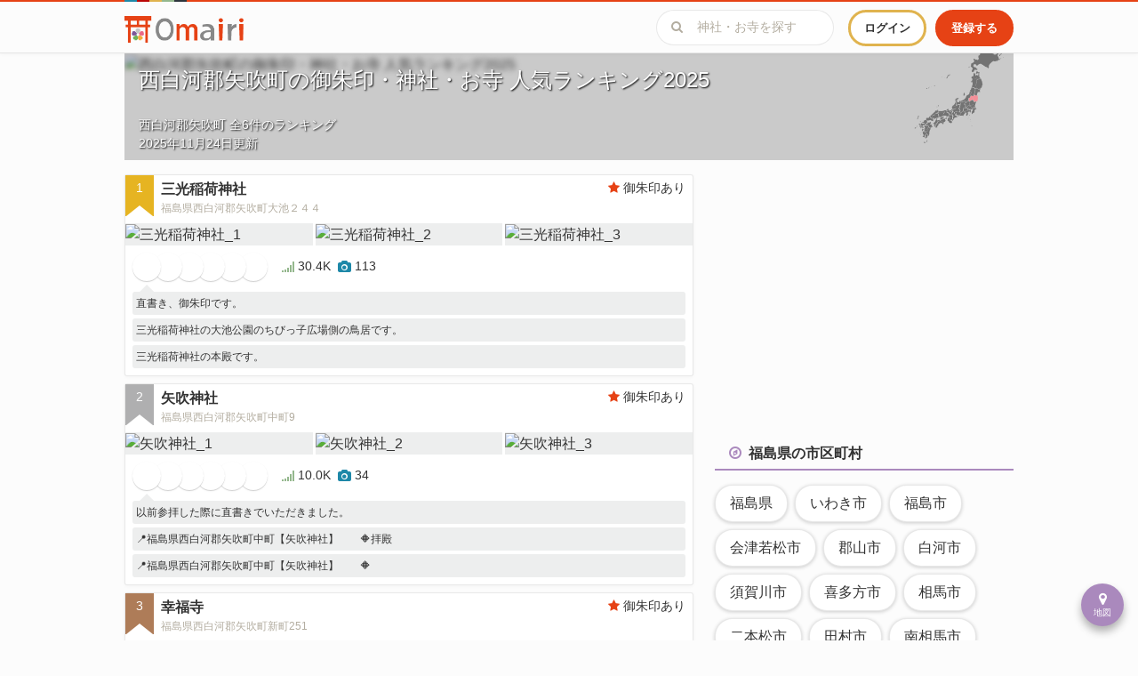

--- FILE ---
content_type: text/html; charset=utf-8
request_url: https://omairi.club/city/2101
body_size: 53321
content:
<!DOCTYPE html>

<html>
  <head>
    <title>西白河郡矢吹町の御朱印・神社・お寺 人気ランキング2025 | Omairi(おまいり)</title>
    <meta charset="utf-8">
    <meta name="viewport" content="width=device-width, initial-scale=1.0, user-scalable=no">
    <meta name="description" content="みんなで作る神社お寺＆御朱印ガイド「Omairi(おまいり)」では、西白河郡矢吹町で人気の神社・お寺 6件を掲載中。独自に集計した福島県西白河郡矢吹町の御朱印・神社・お寺の人気ランキングをチェック！福島県西白河郡矢吹町内にある有名な寺社から、意外と知られていない素敵な寺社まで、あなたに合った寺社が必ず見つかるはず。人気の御朱印、かわいい御朱印帳、有名な建築、豊かな自然。素晴らしい日本の神社・お寺を発見しましょう。">
    <meta name="keyword" content="西白河郡矢吹町,人気ランキング,2025,おまいり,御朱印,神社,寺社仏閣,ご利益,お参り,お詣り">

      <link rel="canonical" href="https://omairi.club/city/2101" />




  <meta property="og:site_name" content="Omairi">
  <meta property="og:type" content="article">
  <meta property="og:url" content="https://omairi.club/city/2101">
  <meta property="og:title" content="西白河郡矢吹町の御朱印・神社・お寺 人気ランキング2025 | Omairi(おまいり)">
  <meta property="og:description" content="みんなで作る神社お寺＆御朱印ガイド「Omairi(おまいり)」では、西白河郡矢吹町で人気の神社・お寺 6件を掲載中。独自に集計した福島県西白河郡矢吹町の御朱印・神社・お寺の人気ランキングをチェック！福島県西白河郡矢吹町内にある有名な寺社から、意外と知られていない素敵な寺社まで、あなたに合った寺社が必ず見つかるはず。人気の御朱印、かわいい御朱印帳、有名な建築、豊かな自然。素晴らしい日本の神社・お寺を発見しましょう。">
  <meta property="og:image" content="https://cdn.omairi.club/img/pictures/posts/327/240/001/e4fa103b9c4e7a5d6bf9333c5d16fca0.jpg?p=800&amp;v=1678190412">
  <meta property="og:locale" content="ja_JP">
  
  <meta property="fb:app_id" content="1748619362036655">

  <meta name="twitter:card" content="summary_large_image" />
  <meta name="twitter:site" content="@omairi_club" />
  <meta name="twitter:title" content="西白河郡矢吹町の御朱印・神社・お寺 人気ランキング2025 | Omairi(おまいり)" />
  <meta name="twitter:description" content="みんなで作る神社お寺＆御朱印ガイド「Omairi(おまいり)」では、西白河郡矢吹町で人気の神社・お寺 6件を掲載中。独自に集計した福島県西白河郡矢吹町の御朱印・神社・お寺の人気ランキングをチェック！福島県西白河郡矢吹町内にある有名な寺社から、意外と知られていない素敵な寺社まで、あなたに合った寺社が必ず見つかるはず。人気の御朱印、かわいい御朱印帳、有名な建築、豊かな自然。素晴らしい日本の神社・お寺を発見しましょう。" />
  <meta name="twitter:image:src" content="https://cdn.omairi.club/img/pictures/posts/327/240/001/e4fa103b9c4e7a5d6bf9333c5d16fca0.jpg?p=800&amp;v=1678190412" />
  <meta name="twitter:url" content="https://omairi.club/city/2101">

    <link rel="shortcut icon" href="/assets/favicon-625b496ca3911b873202c53e143698af0e5039776950a0b0921d579abf8d5681.ico" type="image/x-icon" />
    <link rel="apple-touch-icon" href="/assets/apple-touch-icon-8553641c4463e401b1ab43fa91244e1bd864f0ba6c9b01fc5eb9443e9ec7326e.png" />
    <link rel="apple-touch-icon" sizes="57x57" href="/assets/apple-touch-icon-57x57-6a47538c762010935f010a5e0938b948c828af121f0c7a5208d4cbe4e5a52a03.png" />
    <link rel="apple-touch-icon" sizes="72x72" href="/assets/apple-touch-icon-72x72-aeaf0f2cf33b7229d1dc371ddf6de9e25a062cdb0bb94f93b7163a1b4f119086.png" />
    <link rel="apple-touch-icon" sizes="76x76" href="/assets/apple-touch-icon-76x76-75c78f6a0c133f3367e8b5bcf56fd6acc6d030e4d1cb3987c31633a42c544b9f.png" />
    <link rel="apple-touch-icon" sizes="114x114" href="/assets/apple-touch-icon-114x114-800311107c8e26fff536ebcb501f49983f8b2589779e6cc177f0c7b056c2cee7.png" />
    <link rel="apple-touch-icon" sizes="120x120" href="/assets/apple-touch-icon-120x120-405955e577de9c767228c1fdcd855821488eaad178fcf5005dd353e263b288da.png" />
    <link rel="apple-touch-icon" sizes="144x144" href="/assets/apple-touch-icon-144x144-013234c8ea1f3939748d7431ae3f8b68842ff6c3d3f6ce64e80eb69dbe993739.png" />
    <link rel="apple-touch-icon" sizes="152x152" href="/assets/apple-touch-icon-152x152-ac4a3ec7c89198f85d4653123f84789052ddcc3c2fab6ff635481514a4367be5.png" />
    <link rel="apple-touch-icon" sizes="180x180" href="/assets/apple-touch-icon-180x180-8553641c4463e401b1ab43fa91244e1bd864f0ba6c9b01fc5eb9443e9ec7326e.png" />

    <link rel="preconnect" href="https://pagead2.googlesyndication.com" crossorigin>
    <link rel="preconnect" href="https://fonts.gstatic.com" crossorigin>
    <link rel="preconnect" href="https://fonts.googleapis.com" crossorigin>
    <link rel="preconnect" href="https://googleads.g.doubleclick.net" crossorigin>
    <link rel="preconnect" href="https://www.google-analytics.com" crossorigin>

    <meta name="csrf-param" content="authenticity_token" />
<meta name="csrf-token" content="JjAR759EsEyC712VEDN0AW6kME55yp3mnNWtVz2q72xfWxWuyd3b225Kv4-X5hXEtJmgmyIeFFG_IOgM3fCwqQ" />
    <meta name="action-cable-url" content="/cable" />

    <style>
      ﻿/*!
 * honoka-rails v3.3.6.3
 * Website https://github.com/iguchi1124/honoka-rails
 * Copyright 2016 iguchi1124
 * The MIT License
 *//*!
 * Honoka v3.3.7
 * Website http://honokak.osaka/
 * Copyright 2015 windyakin
 * The MIT License
 *//*!
 * Bootstrap v3.3.7 (http://getbootstrap.com)
 * Copyright 2011-2016 Twitter, Inc.
 * Licensed under the MIT license
 *//*! normalize.css v3.0.3 | MIT License | github.com/necolas/normalize.css */@import url(https://fonts.googleapis.com/css?family=Open+Sans);html{font-family:sans-serif;-ms-text-size-adjust:100%;-webkit-text-size-adjust:100%}body{margin:0}article,aside,details,figcaption,figure,footer,header,hgroup,main,menu,nav,section,summary{display:block}audio,canvas,progress,video{display:inline-block;vertical-align:baseline}audio:not([controls]){display:none;height:0}[hidden],template{display:none}a{background-color:transparent}a:active,a:hover{outline:0}abbr[title]{border-bottom:1px dotted}b,strong{font-weight:bold}dfn{font-style:italic}h1{font-size:2em;margin:0.67em 0}mark{background:#ff0;color:#000}small{font-size:80%}sub,sup{font-size:75%;line-height:0;position:relative;vertical-align:baseline}sup{top:-0.5em}sub{bottom:-0.25em}img{border:0}svg:not(:root){overflow:hidden}figure{margin:1em 40px}hr{box-sizing:content-box;height:0}pre{overflow:auto}code,kbd,pre,samp{font-family:monospace, monospace;font-size:1em}button,input,optgroup,select,textarea{color:inherit;font:inherit;margin:0}button{overflow:visible}button,select{text-transform:none}button,html input[type="button"],input[type="reset"],input[type="submit"]{-webkit-appearance:button;cursor:pointer}button[disabled],html input[disabled]{cursor:default}button::-moz-focus-inner,input::-moz-focus-inner{border:0;padding:0}input{line-height:normal}input[type="checkbox"],input[type="radio"]{box-sizing:border-box;padding:0}input[type="number"]::-webkit-inner-spin-button,input[type="number"]::-webkit-outer-spin-button{height:auto}input[type="search"]{-webkit-appearance:textfield;box-sizing:content-box}input[type="search"]::-webkit-search-cancel-button,input[type="search"]::-webkit-search-decoration{-webkit-appearance:none}fieldset{border:1px solid #c0c0c0;margin:0 2px;padding:0.35em 0.625em 0.75em}legend{border:0;padding:0}textarea{overflow:auto}optgroup{font-weight:bold}table{border-collapse:collapse;border-spacing:0}td,th{padding:0}.container{margin-right:auto;margin-left:auto;padding-left:15px;padding-right:15px}.container:before,.container:after{content:" ";display:table}.container:after{clear:both}@media (min-width: 768px){.container{width:750px}}@media (min-width: 992px){.container{width:970px}}@media (min-width: 1200px){.container{width:1170px}}.container-fluid{margin-right:auto;margin-left:auto;padding-left:15px;padding-right:15px}.container-fluid:before,.container-fluid:after{content:" ";display:table}.container-fluid:after{clear:both}.row{margin-left:-15px;margin-right:-15px}.row:before,.row:after{content:" ";display:table}.row:after{clear:both}.col-xs-1,.col-sm-1,.col-md-1,.col-lg-1,.col-xs-2,.col-sm-2,.col-md-2,.col-lg-2,.col-xs-3,.col-sm-3,.col-md-3,.col-lg-3,.col-xs-4,.col-sm-4,.col-md-4,.col-lg-4,.col-xs-5,.col-sm-5,.col-md-5,.col-lg-5,.col-xs-6,.col-sm-6,.col-md-6,.col-lg-6,.col-xs-7,.col-sm-7,.col-md-7,.col-lg-7,.col-xs-8,.col-sm-8,.col-md-8,.col-lg-8,.col-xs-9,.col-sm-9,.col-md-9,.col-lg-9,.col-xs-10,.col-sm-10,.col-md-10,.col-lg-10,.col-xs-11,.col-sm-11,.col-md-11,.col-lg-11,.col-xs-12,.col-sm-12,.col-md-12,.col-lg-12{position:relative;min-height:1px;padding-left:15px;padding-right:15px}.col-xs-1,.col-xs-2,.col-xs-3,.col-xs-4,.col-xs-5,.col-xs-6,.col-xs-7,.col-xs-8,.col-xs-9,.col-xs-10,.col-xs-11,.col-xs-12{float:left}.col-xs-1{width:8.3333333333%}.col-xs-2{width:16.6666666667%}.col-xs-3{width:25%}.col-xs-4{width:33.3333333333%}.col-xs-5{width:41.6666666667%}.col-xs-6{width:50%}.col-xs-7{width:58.3333333333%}.col-xs-8{width:66.6666666667%}.col-xs-9{width:75%}.col-xs-10{width:83.3333333333%}.col-xs-11{width:91.6666666667%}.col-xs-12{width:100%}.col-xs-pull-0{right:auto}.col-xs-pull-1{right:8.3333333333%}.col-xs-pull-2{right:16.6666666667%}.col-xs-pull-3{right:25%}.col-xs-pull-4{right:33.3333333333%}.col-xs-pull-5{right:41.6666666667%}.col-xs-pull-6{right:50%}.col-xs-pull-7{right:58.3333333333%}.col-xs-pull-8{right:66.6666666667%}.col-xs-pull-9{right:75%}.col-xs-pull-10{right:83.3333333333%}.col-xs-pull-11{right:91.6666666667%}.col-xs-pull-12{right:100%}.col-xs-push-0{left:auto}.col-xs-push-1{left:8.3333333333%}.col-xs-push-2{left:16.6666666667%}.col-xs-push-3{left:25%}.col-xs-push-4{left:33.3333333333%}.col-xs-push-5{left:41.6666666667%}.col-xs-push-6{left:50%}.col-xs-push-7{left:58.3333333333%}.col-xs-push-8{left:66.6666666667%}.col-xs-push-9{left:75%}.col-xs-push-10{left:83.3333333333%}.col-xs-push-11{left:91.6666666667%}.col-xs-push-12{left:100%}.col-xs-offset-0{margin-left:0%}.col-xs-offset-1{margin-left:8.3333333333%}.col-xs-offset-2{margin-left:16.6666666667%}.col-xs-offset-3{margin-left:25%}.col-xs-offset-4{margin-left:33.3333333333%}.col-xs-offset-5{margin-left:41.6666666667%}.col-xs-offset-6{margin-left:50%}.col-xs-offset-7{margin-left:58.3333333333%}.col-xs-offset-8{margin-left:66.6666666667%}.col-xs-offset-9{margin-left:75%}.col-xs-offset-10{margin-left:83.3333333333%}.col-xs-offset-11{margin-left:91.6666666667%}.col-xs-offset-12{margin-left:100%}@media (min-width: 768px){.col-sm-1,.col-sm-2,.col-sm-3,.col-sm-4,.col-sm-5,.col-sm-6,.col-sm-7,.col-sm-8,.col-sm-9,.col-sm-10,.col-sm-11,.col-sm-12{float:left}.col-sm-1{width:8.3333333333%}.col-sm-2{width:16.6666666667%}.col-sm-3{width:25%}.col-sm-4{width:33.3333333333%}.col-sm-5{width:41.6666666667%}.col-sm-6{width:50%}.col-sm-7{width:58.3333333333%}.col-sm-8{width:66.6666666667%}.col-sm-9{width:75%}.col-sm-10{width:83.3333333333%}.col-sm-11{width:91.6666666667%}.col-sm-12{width:100%}.col-sm-pull-0{right:auto}.col-sm-pull-1{right:8.3333333333%}.col-sm-pull-2{right:16.6666666667%}.col-sm-pull-3{right:25%}.col-sm-pull-4{right:33.3333333333%}.col-sm-pull-5{right:41.6666666667%}.col-sm-pull-6{right:50%}.col-sm-pull-7{right:58.3333333333%}.col-sm-pull-8{right:66.6666666667%}.col-sm-pull-9{right:75%}.col-sm-pull-10{right:83.3333333333%}.col-sm-pull-11{right:91.6666666667%}.col-sm-pull-12{right:100%}.col-sm-push-0{left:auto}.col-sm-push-1{left:8.3333333333%}.col-sm-push-2{left:16.6666666667%}.col-sm-push-3{left:25%}.col-sm-push-4{left:33.3333333333%}.col-sm-push-5{left:41.6666666667%}.col-sm-push-6{left:50%}.col-sm-push-7{left:58.3333333333%}.col-sm-push-8{left:66.6666666667%}.col-sm-push-9{left:75%}.col-sm-push-10{left:83.3333333333%}.col-sm-push-11{left:91.6666666667%}.col-sm-push-12{left:100%}.col-sm-offset-0{margin-left:0%}.col-sm-offset-1{margin-left:8.3333333333%}.col-sm-offset-2{margin-left:16.6666666667%}.col-sm-offset-3{margin-left:25%}.col-sm-offset-4{margin-left:33.3333333333%}.col-sm-offset-5{margin-left:41.6666666667%}.col-sm-offset-6{margin-left:50%}.col-sm-offset-7{margin-left:58.3333333333%}.col-sm-offset-8{margin-left:66.6666666667%}.col-sm-offset-9{margin-left:75%}.col-sm-offset-10{margin-left:83.3333333333%}.col-sm-offset-11{margin-left:91.6666666667%}.col-sm-offset-12{margin-left:100%}}@media (min-width: 992px){.col-md-1,.col-md-2,.col-md-3,.col-md-4,.col-md-5,.col-md-6,.col-md-7,.col-md-8,.col-md-9,.col-md-10,.col-md-11,.col-md-12{float:left}.col-md-1{width:8.3333333333%}.col-md-2{width:16.6666666667%}.col-md-3{width:25%}.col-md-4{width:33.3333333333%}.col-md-5{width:41.6666666667%}.col-md-6{width:50%}.col-md-7{width:58.3333333333%}.col-md-8{width:66.6666666667%}.col-md-9{width:75%}.col-md-10{width:83.3333333333%}.col-md-11{width:91.6666666667%}.col-md-12{width:100%}.col-md-pull-0{right:auto}.col-md-pull-1{right:8.3333333333%}.col-md-pull-2{right:16.6666666667%}.col-md-pull-3{right:25%}.col-md-pull-4{right:33.3333333333%}.col-md-pull-5{right:41.6666666667%}.col-md-pull-6{right:50%}.col-md-pull-7{right:58.3333333333%}.col-md-pull-8{right:66.6666666667%}.col-md-pull-9{right:75%}.col-md-pull-10{right:83.3333333333%}.col-md-pull-11{right:91.6666666667%}.col-md-pull-12{right:100%}.col-md-push-0{left:auto}.col-md-push-1{left:8.3333333333%}.col-md-push-2{left:16.6666666667%}.col-md-push-3{left:25%}.col-md-push-4{left:33.3333333333%}.col-md-push-5{left:41.6666666667%}.col-md-push-6{left:50%}.col-md-push-7{left:58.3333333333%}.col-md-push-8{left:66.6666666667%}.col-md-push-9{left:75%}.col-md-push-10{left:83.3333333333%}.col-md-push-11{left:91.6666666667%}.col-md-push-12{left:100%}.col-md-offset-0{margin-left:0%}.col-md-offset-1{margin-left:8.3333333333%}.col-md-offset-2{margin-left:16.6666666667%}.col-md-offset-3{margin-left:25%}.col-md-offset-4{margin-left:33.3333333333%}.col-md-offset-5{margin-left:41.6666666667%}.col-md-offset-6{margin-left:50%}.col-md-offset-7{margin-left:58.3333333333%}.col-md-offset-8{margin-left:66.6666666667%}.col-md-offset-9{margin-left:75%}.col-md-offset-10{margin-left:83.3333333333%}.col-md-offset-11{margin-left:91.6666666667%}.col-md-offset-12{margin-left:100%}}@media (min-width: 1200px){.col-lg-1,.col-lg-2,.col-lg-3,.col-lg-4,.col-lg-5,.col-lg-6,.col-lg-7,.col-lg-8,.col-lg-9,.col-lg-10,.col-lg-11,.col-lg-12{float:left}.col-lg-1{width:8.3333333333%}.col-lg-2{width:16.6666666667%}.col-lg-3{width:25%}.col-lg-4{width:33.3333333333%}.col-lg-5{width:41.6666666667%}.col-lg-6{width:50%}.col-lg-7{width:58.3333333333%}.col-lg-8{width:66.6666666667%}.col-lg-9{width:75%}.col-lg-10{width:83.3333333333%}.col-lg-11{width:91.6666666667%}.col-lg-12{width:100%}.col-lg-pull-0{right:auto}.col-lg-pull-1{right:8.3333333333%}.col-lg-pull-2{right:16.6666666667%}.col-lg-pull-3{right:25%}.col-lg-pull-4{right:33.3333333333%}.col-lg-pull-5{right:41.6666666667%}.col-lg-pull-6{right:50%}.col-lg-pull-7{right:58.3333333333%}.col-lg-pull-8{right:66.6666666667%}.col-lg-pull-9{right:75%}.col-lg-pull-10{right:83.3333333333%}.col-lg-pull-11{right:91.6666666667%}.col-lg-pull-12{right:100%}.col-lg-push-0{left:auto}.col-lg-push-1{left:8.3333333333%}.col-lg-push-2{left:16.6666666667%}.col-lg-push-3{left:25%}.col-lg-push-4{left:33.3333333333%}.col-lg-push-5{left:41.6666666667%}.col-lg-push-6{left:50%}.col-lg-push-7{left:58.3333333333%}.col-lg-push-8{left:66.6666666667%}.col-lg-push-9{left:75%}.col-lg-push-10{left:83.3333333333%}.col-lg-push-11{left:91.6666666667%}.col-lg-push-12{left:100%}.col-lg-offset-0{margin-left:0%}.col-lg-offset-1{margin-left:8.3333333333%}.col-lg-offset-2{margin-left:16.6666666667%}.col-lg-offset-3{margin-left:25%}.col-lg-offset-4{margin-left:33.3333333333%}.col-lg-offset-5{margin-left:41.6666666667%}.col-lg-offset-6{margin-left:50%}.col-lg-offset-7{margin-left:58.3333333333%}.col-lg-offset-8{margin-left:66.6666666667%}.col-lg-offset-9{margin-left:75%}.col-lg-offset-10{margin-left:83.3333333333%}.col-lg-offset-11{margin-left:91.6666666667%}.col-lg-offset-12{margin-left:100%}}/*! Source: https://github.com/h5bp/html5-boilerplate/blob/master/src/css/main.css */@media print{*,*:before,*:after{background:transparent ;color:#000 ;box-shadow:none ;text-shadow:none }a,a:visited{text-decoration:underline}a[href]:after{content:" (" attr(href) ")"}abbr[title]:after{content:" (" attr(title) ")"}a[href^="#"]:after,a[href^="javascript:"]:after{content:""}pre,blockquote{border:1px solid #999;page-break-inside:avoid}thead{display:table-header-group}tr,img{page-break-inside:avoid}img{max-width:100% }p,h2,h3{orphans:3;widows:3}h2,h3{page-break-after:avoid}.navbar{display:none}.btn>.caret,.dropup>.btn>.caret{border-top-color:#000 }.label{border:1px solid #000}.table{border-collapse:collapse }.table td,.table th{background-color:#fff }.table-bordered th,.table-bordered td{border:1px solid #ddd }}@font-face{font-family:'Glyphicons Halflings';src:url(/assets/bootstrap/glyphicons-halflings-regular-0805fb1fe24235f70a639f67514990e4bfb6d2cfb00ca563ad4b553c240ddc33.eot);src:url(/assets/bootstrap/glyphicons-halflings-regular-0805fb1fe24235f70a639f67514990e4bfb6d2cfb00ca563ad4b553c240ddc33.eot?#iefix) format("embedded-opentype"),url(/assets/bootstrap/glyphicons-halflings-regular-403acfcf0cbaebd1c28b404eec442cea53642644b3a73f91c5a4ab46859af772.woff2) format("woff2"),url(/assets/bootstrap/glyphicons-halflings-regular-0703369a358a012c0011843ae337a8a20270c336948a8668df5cb89a8827299b.woff) format("woff"),url(/assets/bootstrap/glyphicons-halflings-regular-7c9caa5f4e16169b0129fdf93c84e85ad14d6c107eb1b0ad60b542daf01ee1f0.ttf) format("truetype"),url(/assets/bootstrap/glyphicons-halflings-regular-22d0c88a49d7d0ebe45627143a601061a32a46a9b9afd2dc7f457436f5f15f6e.svg#glyphicons_halflingsregular) format("svg")}.glyphicon{position:relative;top:1px;display:inline-block;font-family:'Glyphicons Halflings';font-style:normal;font-weight:normal;line-height:1;-webkit-font-smoothing:antialiased;-moz-osx-font-smoothing:grayscale}.glyphicon-asterisk:before{content:"\002a"}.glyphicon-plus:before{content:"\002b"}.glyphicon-euro:before,.glyphicon-eur:before{content:"\20ac"}.glyphicon-minus:before{content:"\2212"}.glyphicon-cloud:before{content:"\2601"}.glyphicon-envelope:before{content:"\2709"}.glyphicon-pencil:before{content:"\270f"}.glyphicon-glass:before{content:"\e001"}.glyphicon-music:before{content:"\e002"}.glyphicon-search:before{content:"\e003"}.glyphicon-heart:before{content:"\e005"}.glyphicon-star:before{content:"\e006"}.glyphicon-star-empty:before{content:"\e007"}.glyphicon-user:before{content:"\e008"}.glyphicon-film:before{content:"\e009"}.glyphicon-th-large:before{content:"\e010"}.glyphicon-th:before{content:"\e011"}.glyphicon-th-list:before{content:"\e012"}.glyphicon-ok:before{content:"\e013"}.glyphicon-remove:before{content:"\e014"}.glyphicon-zoom-in:before{content:"\e015"}.glyphicon-zoom-out:before{content:"\e016"}.glyphicon-off:before{content:"\e017"}.glyphicon-signal:before{content:"\e018"}.glyphicon-cog:before{content:"\e019"}.glyphicon-trash:before{content:"\e020"}.glyphicon-home:before{content:"\e021"}.glyphicon-file:before{content:"\e022"}.glyphicon-time:before{content:"\e023"}.glyphicon-road:before{content:"\e024"}.glyphicon-download-alt:before{content:"\e025"}.glyphicon-download:before{content:"\e026"}.glyphicon-upload:before{content:"\e027"}.glyphicon-inbox:before{content:"\e028"}.glyphicon-play-circle:before{content:"\e029"}.glyphicon-repeat:before{content:"\e030"}.glyphicon-refresh:before{content:"\e031"}.glyphicon-list-alt:before{content:"\e032"}.glyphicon-lock:before{content:"\e033"}.glyphicon-flag:before{content:"\e034"}.glyphicon-headphones:before{content:"\e035"}.glyphicon-volume-off:before{content:"\e036"}.glyphicon-volume-down:before{content:"\e037"}.glyphicon-volume-up:before{content:"\e038"}.glyphicon-qrcode:before{content:"\e039"}.glyphicon-barcode:before{content:"\e040"}.glyphicon-tag:before{content:"\e041"}.glyphicon-tags:before{content:"\e042"}.glyphicon-book:before{content:"\e043"}.glyphicon-bookmark:before{content:"\e044"}.glyphicon-print:before{content:"\e045"}.glyphicon-camera:before{content:"\e046"}.glyphicon-font:before{content:"\e047"}.glyphicon-bold:before{content:"\e048"}.glyphicon-italic:before{content:"\e049"}.glyphicon-text-height:before{content:"\e050"}.glyphicon-text-width:before{content:"\e051"}.glyphicon-align-left:before{content:"\e052"}.glyphicon-align-center:before{content:"\e053"}.glyphicon-align-right:before{content:"\e054"}.glyphicon-align-justify:before{content:"\e055"}.glyphicon-list:before{content:"\e056"}.glyphicon-indent-left:before{content:"\e057"}.glyphicon-indent-right:before{content:"\e058"}.glyphicon-facetime-video:before{content:"\e059"}.glyphicon-picture:before{content:"\e060"}.glyphicon-map-marker:before{content:"\e062"}.glyphicon-adjust:before{content:"\e063"}.glyphicon-tint:before{content:"\e064"}.glyphicon-edit:before{content:"\e065"}.glyphicon-share:before{content:"\e066"}.glyphicon-check:before{content:"\e067"}.glyphicon-move:before{content:"\e068"}.glyphicon-step-backward:before{content:"\e069"}.glyphicon-fast-backward:before{content:"\e070"}.glyphicon-backward:before{content:"\e071"}.glyphicon-play:before{content:"\e072"}.glyphicon-pause:before{content:"\e073"}.glyphicon-stop:before{content:"\e074"}.glyphicon-forward:before{content:"\e075"}.glyphicon-fast-forward:before{content:"\e076"}.glyphicon-step-forward:before{content:"\e077"}.glyphicon-eject:before{content:"\e078"}.glyphicon-chevron-left:before{content:"\e079"}.glyphicon-chevron-right:before{content:"\e080"}.glyphicon-plus-sign:before{content:"\e081"}.glyphicon-minus-sign:before{content:"\e082"}.glyphicon-remove-sign:before{content:"\e083"}.glyphicon-ok-sign:before{content:"\e084"}.glyphicon-question-sign:before{content:"\e085"}.glyphicon-info-sign:before{content:"\e086"}.glyphicon-screenshot:before{content:"\e087"}.glyphicon-remove-circle:before{content:"\e088"}.glyphicon-ok-circle:before{content:"\e089"}.glyphicon-ban-circle:before{content:"\e090"}.glyphicon-arrow-left:before{content:"\e091"}.glyphicon-arrow-right:before{content:"\e092"}.glyphicon-arrow-up:before{content:"\e093"}.glyphicon-arrow-down:before{content:"\e094"}.glyphicon-share-alt:before{content:"\e095"}.glyphicon-resize-full:before{content:"\e096"}.glyphicon-resize-small:before{content:"\e097"}.glyphicon-exclamation-sign:before{content:"\e101"}.glyphicon-gift:before{content:"\e102"}.glyphicon-leaf:before{content:"\e103"}.glyphicon-fire:before{content:"\e104"}.glyphicon-eye-open:before{content:"\e105"}.glyphicon-eye-close:before{content:"\e106"}.glyphicon-warning-sign:before{content:"\e107"}.glyphicon-plane:before{content:"\e108"}.glyphicon-calendar:before{content:"\e109"}.glyphicon-random:before{content:"\e110"}.glyphicon-comment:before{content:"\e111"}.glyphicon-magnet:before{content:"\e112"}.glyphicon-chevron-up:before{content:"\e113"}.glyphicon-chevron-down:before{content:"\e114"}.glyphicon-retweet:before{content:"\e115"}.glyphicon-shopping-cart:before{content:"\e116"}.glyphicon-folder-close:before{content:"\e117"}.glyphicon-folder-open:before{content:"\e118"}.glyphicon-resize-vertical:before{content:"\e119"}.glyphicon-resize-horizontal:before{content:"\e120"}.glyphicon-hdd:before{content:"\e121"}.glyphicon-bullhorn:before{content:"\e122"}.glyphicon-bell:before{content:"\e123"}.glyphicon-certificate:before{content:"\e124"}.glyphicon-thumbs-up:before{content:"\e125"}.glyphicon-thumbs-down:before{content:"\e126"}.glyphicon-hand-right:before{content:"\e127"}.glyphicon-hand-left:before{content:"\e128"}.glyphicon-hand-up:before{content:"\e129"}.glyphicon-hand-down:before{content:"\e130"}.glyphicon-circle-arrow-right:before{content:"\e131"}.glyphicon-circle-arrow-left:before{content:"\e132"}.glyphicon-circle-arrow-up:before{content:"\e133"}.glyphicon-circle-arrow-down:before{content:"\e134"}.glyphicon-globe:before{content:"\e135"}.glyphicon-wrench:before{content:"\e136"}.glyphicon-tasks:before{content:"\e137"}.glyphicon-filter:before{content:"\e138"}.glyphicon-briefcase:before{content:"\e139"}.glyphicon-fullscreen:before{content:"\e140"}.glyphicon-dashboard:before{content:"\e141"}.glyphicon-paperclip:before{content:"\e142"}.glyphicon-heart-empty:before{content:"\e143"}.glyphicon-link:before{content:"\e144"}.glyphicon-phone:before{content:"\e145"}.glyphicon-pushpin:before{content:"\e146"}.glyphicon-usd:before{content:"\e148"}.glyphicon-gbp:before{content:"\e149"}.glyphicon-sort:before{content:"\e150"}.glyphicon-sort-by-alphabet:before{content:"\e151"}.glyphicon-sort-by-alphabet-alt:before{content:"\e152"}.glyphicon-sort-by-order:before{content:"\e153"}.glyphicon-sort-by-order-alt:before{content:"\e154"}.glyphicon-sort-by-attributes:before{content:"\e155"}.glyphicon-sort-by-attributes-alt:before{content:"\e156"}.glyphicon-unchecked:before{content:"\e157"}.glyphicon-expand:before{content:"\e158"}.glyphicon-collapse-down:before{content:"\e159"}.glyphicon-collapse-up:before{content:"\e160"}.glyphicon-log-in:before{content:"\e161"}.glyphicon-flash:before{content:"\e162"}.glyphicon-log-out:before{content:"\e163"}.glyphicon-new-window:before{content:"\e164"}.glyphicon-record:before{content:"\e165"}.glyphicon-save:before{content:"\e166"}.glyphicon-open:before{content:"\e167"}.glyphicon-saved:before{content:"\e168"}.glyphicon-import:before{content:"\e169"}.glyphicon-export:before{content:"\e170"}.glyphicon-send:before{content:"\e171"}.glyphicon-floppy-disk:before{content:"\e172"}.glyphicon-floppy-saved:before{content:"\e173"}.glyphicon-floppy-remove:before{content:"\e174"}.glyphicon-floppy-save:before{content:"\e175"}.glyphicon-floppy-open:before{content:"\e176"}.glyphicon-credit-card:before{content:"\e177"}.glyphicon-transfer:before{content:"\e178"}.glyphicon-cutlery:before{content:"\e179"}.glyphicon-header:before{content:"\e180"}.glyphicon-compressed:before{content:"\e181"}.glyphicon-earphone:before{content:"\e182"}.glyphicon-phone-alt:before{content:"\e183"}.glyphicon-tower:before{content:"\e184"}.glyphicon-stats:before{content:"\e185"}.glyphicon-sd-video:before{content:"\e186"}.glyphicon-hd-video:before{content:"\e187"}.glyphicon-subtitles:before{content:"\e188"}.glyphicon-sound-stereo:before{content:"\e189"}.glyphicon-sound-dolby:before{content:"\e190"}.glyphicon-sound-5-1:before{content:"\e191"}.glyphicon-sound-6-1:before{content:"\e192"}.glyphicon-sound-7-1:before{content:"\e193"}.glyphicon-copyright-mark:before{content:"\e194"}.glyphicon-registration-mark:before{content:"\e195"}.glyphicon-cloud-download:before{content:"\e197"}.glyphicon-cloud-upload:before{content:"\e198"}.glyphicon-tree-conifer:before{content:"\e199"}.glyphicon-tree-deciduous:before{content:"\e200"}.glyphicon-cd:before{content:"\e201"}.glyphicon-save-file:before{content:"\e202"}.glyphicon-open-file:before{content:"\e203"}.glyphicon-level-up:before{content:"\e204"}.glyphicon-copy:before{content:"\e205"}.glyphicon-paste:before{content:"\e206"}.glyphicon-alert:before{content:"\e209"}.glyphicon-equalizer:before{content:"\e210"}.glyphicon-king:before{content:"\e211"}.glyphicon-queen:before{content:"\e212"}.glyphicon-pawn:before{content:"\e213"}.glyphicon-bishop:before{content:"\e214"}.glyphicon-knight:before{content:"\e215"}.glyphicon-baby-formula:before{content:"\e216"}.glyphicon-tent:before{content:"\26fa"}.glyphicon-blackboard:before{content:"\e218"}.glyphicon-bed:before{content:"\e219"}.glyphicon-apple:before{content:"\f8ff"}.glyphicon-erase:before{content:"\e221"}.glyphicon-hourglass:before{content:"\231b"}.glyphicon-lamp:before{content:"\e223"}.glyphicon-duplicate:before{content:"\e224"}.glyphicon-piggy-bank:before{content:"\e225"}.glyphicon-scissors:before{content:"\e226"}.glyphicon-bitcoin:before{content:"\e227"}.glyphicon-btc:before{content:"\e227"}.glyphicon-xbt:before{content:"\e227"}.glyphicon-yen:before{content:"\00a5"}.glyphicon-jpy:before{content:"\00a5"}.glyphicon-ruble:before{content:"\20bd"}.glyphicon-rub:before{content:"\20bd"}.glyphicon-scale:before{content:"\e230"}.glyphicon-ice-lolly:before{content:"\e231"}.glyphicon-ice-lolly-tasted:before{content:"\e232"}.glyphicon-education:before{content:"\e233"}.glyphicon-option-horizontal:before{content:"\e234"}.glyphicon-option-vertical:before{content:"\e235"}.glyphicon-menu-hamburger:before{content:"\e236"}.glyphicon-modal-window:before{content:"\e237"}.glyphicon-oil:before{content:"\e238"}.glyphicon-grain:before{content:"\e239"}.glyphicon-sunglasses:before{content:"\e240"}.glyphicon-text-size:before{content:"\e241"}.glyphicon-text-color:before{content:"\e242"}.glyphicon-text-background:before{content:"\e243"}.glyphicon-object-align-top:before{content:"\e244"}.glyphicon-object-align-bottom:before{content:"\e245"}.glyphicon-object-align-horizontal:before{content:"\e246"}.glyphicon-object-align-left:before{content:"\e247"}.glyphicon-object-align-vertical:before{content:"\e248"}.glyphicon-object-align-right:before{content:"\e249"}.glyphicon-triangle-right:before{content:"\e250"}.glyphicon-triangle-left:before{content:"\e251"}.glyphicon-triangle-bottom:before{content:"\e252"}.glyphicon-triangle-top:before{content:"\e253"}.glyphicon-console:before{content:"\e254"}.glyphicon-superscript:before{content:"\e255"}.glyphicon-subscript:before{content:"\e256"}.glyphicon-menu-left:before{content:"\e257"}.glyphicon-menu-right:before{content:"\e258"}.glyphicon-menu-down:before{content:"\e259"}.glyphicon-menu-up:before{content:"\e260"}*{-webkit-box-sizing:border-box;-moz-box-sizing:border-box;box-sizing:border-box}*:before,*:after{-webkit-box-sizing:border-box;-moz-box-sizing:border-box;box-sizing:border-box}html{font-size:10px;-webkit-tap-highlight-color:rgba(0,0,0,0)}body{font-family:"Open Sans", "Helvetica Neue", Helvetica, "Arial", "游ゴシック", YuGothic, "ヒラギノ角ゴ ProN W3", "Hiragino Kaku Gothic ProN", "メイリオ", Meiryo, sans-serif;font-size:16px;line-height:1.5;color:#333333;background-color:#f9f9f9}input,button,select,textarea{font-family:inherit;font-size:inherit;line-height:inherit}a{color:#2196f3;text-decoration:none}a:hover,a:focus{color:#0a6ebd;text-decoration:underline}a:focus{outline:5px auto -webkit-focus-ring-color;outline-offset:-2px}figure{margin:0}img{vertical-align:middle}.img-responsive{display:block;max-width:100%;height:auto}.img-rounded{border-radius:4px}.img-thumbnail{padding:4px;line-height:1.5;background-color:#f9f9f9;border:1px solid #ddd;border-radius:2px;-webkit-transition:all 0.2s ease-in-out;-o-transition:all 0.2s ease-in-out;transition:all 0.2s ease-in-out;display:inline-block;max-width:100%;height:auto}.img-circle{border-radius:50%}hr{margin-top:24px;margin-bottom:24px;border:0;border-top:1px solid #eeeeee}.sr-only{position:absolute;width:1px;height:1px;margin:-1px;padding:0;overflow:hidden;clip:rect(0, 0, 0, 0);border:0}.sr-only-focusable:active,.sr-only-focusable:focus{position:static;width:auto;height:auto;margin:0;overflow:visible;clip:auto}[role="button"]{cursor:pointer}h1,h2,h3,h4,h5,h6,.h1,.h2,.h3,.h4,.h5,.h6{font-family:"Open Sans", "Helvetica Neue", Helvetica, "Arial", "ヒラギノ角ゴ ProN W3", "Hiragino Kaku Gothic ProN", "メイリオ", Meiryo, sans-serif;font-weight:300;line-height:1.2;color:inherit}h1 small,h1 .small,h2 small,h2 .small,h3 small,h3 .small,h4 small,h4 .small,h5 small,h5 .small,h6 small,h6 .small,.h1 small,.h1 .small,.h2 small,.h2 .small,.h3 small,.h3 .small,.h4 small,.h4 .small,.h5 small,.h5 .small,.h6 small,.h6 .small{font-weight:normal;line-height:1;color:#777777}h1,.h1,h2,.h2,h3,.h3{margin-top:24px;margin-bottom:12px}h1 small,h1 .small,.h1 small,.h1 .small,h2 small,h2 .small,.h2 small,.h2 .small,h3 small,h3 .small,.h3 small,.h3 .small{font-size:65%}h4,.h4,h5,.h5,h6,.h6{margin-top:12px;margin-bottom:12px}h4 small,h4 .small,.h4 small,.h4 .small,h5 small,h5 .small,.h5 small,.h5 .small,h6 small,h6 .small,.h6 small,.h6 .small{font-size:75%}h1,.h1{font-size:32px}h2,.h2{font-size:28px}h3,.h3{font-size:24px}h4,.h4{font-size:19px}h5,.h5{font-size:16px}h6,.h6{font-size:12px}p{margin:0 0 12px}.lead{margin-bottom:24px;font-size:18px;font-weight:300;line-height:1.4}@media (min-width: 768px){.lead{font-size:24px}}small,.small{font-size:75%}mark,.mark{background-color:#ffeacc;padding:.2em}.text-left{text-align:left}.text-right{text-align:right}.text-center{text-align:center}.text-justify{text-align:justify}.text-nowrap{white-space:nowrap}.text-lowercase{text-transform:lowercase}.text-uppercase,.initialism{text-transform:uppercase}.text-capitalize{text-transform:capitalize}.text-muted{color:#777777}.text-primary{color:#2196f3}a.text-primary:hover,a.text-primary:focus{color:#0c7cd5}.text-success{color:#3d8b40}a.text-success:hover,a.text-success:focus{color:#2d682f}.text-info{color:#0c7cd5}a.text-info:hover,a.text-info:focus{color:#0960a5}.text-warning{color:#cc7a00}a.text-warning:hover,a.text-warning:focus{color:#995b00}.text-danger{color:#ea1c0d}a.text-danger:hover,a.text-danger:focus{color:#ba160a}.bg-primary{color:#fff}.bg-primary{background-color:#2196f3}a.bg-primary:hover,a.bg-primary:focus{background-color:#0c7cd5}.bg-success{background-color:#d9eeda}a.bg-success:hover,a.bg-success:focus{background-color:#b5dfb7}.bg-info{background-color:#e3f2fd}a.bg-info:hover,a.bg-info:focus{background-color:#b2dbfb}.bg-warning{background-color:#ffeacc}a.bg-warning:hover,a.bg-warning:focus{background-color:#ffd699}.bg-danger{background-color:#fff8f7}a.bg-danger:hover,a.bg-danger:focus{background-color:#fccbc7}.page-header{padding-bottom:11px;margin:48px 0 24px;border-bottom:1px solid #eeeeee}ul,ol{margin-top:0;margin-bottom:12px}ul ul,ul ol,ol ul,ol ol{margin-bottom:0}.list-unstyled{padding-left:0;list-style:none}.list-inline{padding-left:0;list-style:none;margin-left:-5px}.list-inline>li{display:inline-block;padding-left:5px;padding-right:5px}dl{margin-top:0;margin-bottom:24px}dt,dd{line-height:1.5}dt{font-weight:bold}dd{margin-left:0}.dl-horizontal dd:before,.dl-horizontal dd:after{content:" ";display:table}.dl-horizontal dd:after{clear:both}@media (min-width: 768px){.dl-horizontal dt{float:left;width:160px;clear:left;text-align:right;overflow:hidden;text-overflow:ellipsis;white-space:nowrap}.dl-horizontal dd{margin-left:180px}}abbr[title],abbr[data-original-title]{cursor:help;border-bottom:1px dotted #777777}.initialism{font-size:90%}blockquote{padding:12px 24px;margin:0 0 24px;font-size:16px;border-left:5px solid #eeeeee}blockquote p:last-child,blockquote ul:last-child,blockquote ol:last-child{margin-bottom:0}blockquote footer,blockquote small,blockquote .small{display:block;font-size:80%;line-height:1.5;color:#777777}blockquote footer:before,blockquote small:before,blockquote .small:before{content:'\2014 \00A0'}.blockquote-reverse,blockquote.pull-right{padding-right:15px;padding-left:0;border-right:5px solid #eeeeee;border-left:0;text-align:right}.blockquote-reverse footer:before,.blockquote-reverse small:before,.blockquote-reverse .small:before,blockquote.pull-right footer:before,blockquote.pull-right small:before,blockquote.pull-right .small:before{content:''}.blockquote-reverse footer:after,.blockquote-reverse small:after,.blockquote-reverse .small:after,blockquote.pull-right footer:after,blockquote.pull-right small:after,blockquote.pull-right .small:after{content:'\00A0 \2014'}address{margin-bottom:24px;font-style:normal;line-height:1.5}code,kbd,pre,samp{font-family:Consolas, "Liberation Mono", Menlo, Courier, monospace}code{padding:2px 4px;font-size:90%;color:#c7254e;background-color:#f9f2f4;border-radius:2px}kbd{padding:2px 4px;font-size:90%;color:#fff;background-color:#333;border-radius:1px;box-shadow:inset 0 -1px 0 rgba(0,0,0,0.25)}kbd kbd{padding:0;font-size:100%;font-weight:bold;box-shadow:none}pre{display:block;padding:11.5px;margin:0 0 12px;font-size:15px;line-height:1.5;word-break:break-all;word-wrap:break-word;color:#333333;background-color:#f5f5f5;border:1px solid #ccc;border-radius:2px}pre code{padding:0;font-size:inherit;color:inherit;white-space:pre-wrap;background-color:transparent;border-radius:0}.pre-scrollable{max-height:340px;overflow-y:scroll}.container{margin-right:auto;margin-left:auto;padding-left:15px;padding-right:15px}.container:before,.container:after{content:" ";display:table}.container:after{clear:both}@media (min-width: 768px){.container{width:750px}}@media (min-width: 992px){.container{width:970px}}@media (min-width: 1200px){.container{width:1170px}}.container-fluid{margin-right:auto;margin-left:auto;padding-left:15px;padding-right:15px}.container-fluid:before,.container-fluid:after{content:" ";display:table}.container-fluid:after{clear:both}.row{margin-left:-15px;margin-right:-15px}.row:before,.row:after{content:" ";display:table}.row:after{clear:both}.col-xs-1,.col-sm-1,.col-md-1,.col-lg-1,.col-xs-2,.col-sm-2,.col-md-2,.col-lg-2,.col-xs-3,.col-sm-3,.col-md-3,.col-lg-3,.col-xs-4,.col-sm-4,.col-md-4,.col-lg-4,.col-xs-5,.col-sm-5,.col-md-5,.col-lg-5,.col-xs-6,.col-sm-6,.col-md-6,.col-lg-6,.col-xs-7,.col-sm-7,.col-md-7,.col-lg-7,.col-xs-8,.col-sm-8,.col-md-8,.col-lg-8,.col-xs-9,.col-sm-9,.col-md-9,.col-lg-9,.col-xs-10,.col-sm-10,.col-md-10,.col-lg-10,.col-xs-11,.col-sm-11,.col-md-11,.col-lg-11,.col-xs-12,.col-sm-12,.col-md-12,.col-lg-12{position:relative;min-height:1px;padding-left:15px;padding-right:15px}.col-xs-1,.col-xs-2,.col-xs-3,.col-xs-4,.col-xs-5,.col-xs-6,.col-xs-7,.col-xs-8,.col-xs-9,.col-xs-10,.col-xs-11,.col-xs-12{float:left}.col-xs-1{width:8.3333333333%}.col-xs-2{width:16.6666666667%}.col-xs-3{width:25%}.col-xs-4{width:33.3333333333%}.col-xs-5{width:41.6666666667%}.col-xs-6{width:50%}.col-xs-7{width:58.3333333333%}.col-xs-8{width:66.6666666667%}.col-xs-9{width:75%}.col-xs-10{width:83.3333333333%}.col-xs-11{width:91.6666666667%}.col-xs-12{width:100%}.col-xs-pull-0{right:auto}.col-xs-pull-1{right:8.3333333333%}.col-xs-pull-2{right:16.6666666667%}.col-xs-pull-3{right:25%}.col-xs-pull-4{right:33.3333333333%}.col-xs-pull-5{right:41.6666666667%}.col-xs-pull-6{right:50%}.col-xs-pull-7{right:58.3333333333%}.col-xs-pull-8{right:66.6666666667%}.col-xs-pull-9{right:75%}.col-xs-pull-10{right:83.3333333333%}.col-xs-pull-11{right:91.6666666667%}.col-xs-pull-12{right:100%}.col-xs-push-0{left:auto}.col-xs-push-1{left:8.3333333333%}.col-xs-push-2{left:16.6666666667%}.col-xs-push-3{left:25%}.col-xs-push-4{left:33.3333333333%}.col-xs-push-5{left:41.6666666667%}.col-xs-push-6{left:50%}.col-xs-push-7{left:58.3333333333%}.col-xs-push-8{left:66.6666666667%}.col-xs-push-9{left:75%}.col-xs-push-10{left:83.3333333333%}.col-xs-push-11{left:91.6666666667%}.col-xs-push-12{left:100%}.col-xs-offset-0{margin-left:0%}.col-xs-offset-1{margin-left:8.3333333333%}.col-xs-offset-2{margin-left:16.6666666667%}.col-xs-offset-3{margin-left:25%}.col-xs-offset-4{margin-left:33.3333333333%}.col-xs-offset-5{margin-left:41.6666666667%}.col-xs-offset-6{margin-left:50%}.col-xs-offset-7{margin-left:58.3333333333%}.col-xs-offset-8{margin-left:66.6666666667%}.col-xs-offset-9{margin-left:75%}.col-xs-offset-10{margin-left:83.3333333333%}.col-xs-offset-11{margin-left:91.6666666667%}.col-xs-offset-12{margin-left:100%}@media (min-width: 768px){.col-sm-1,.col-sm-2,.col-sm-3,.col-sm-4,.col-sm-5,.col-sm-6,.col-sm-7,.col-sm-8,.col-sm-9,.col-sm-10,.col-sm-11,.col-sm-12{float:left}.col-sm-1{width:8.3333333333%}.col-sm-2{width:16.6666666667%}.col-sm-3{width:25%}.col-sm-4{width:33.3333333333%}.col-sm-5{width:41.6666666667%}.col-sm-6{width:50%}.col-sm-7{width:58.3333333333%}.col-sm-8{width:66.6666666667%}.col-sm-9{width:75%}.col-sm-10{width:83.3333333333%}.col-sm-11{width:91.6666666667%}.col-sm-12{width:100%}.col-sm-pull-0{right:auto}.col-sm-pull-1{right:8.3333333333%}.col-sm-pull-2{right:16.6666666667%}.col-sm-pull-3{right:25%}.col-sm-pull-4{right:33.3333333333%}.col-sm-pull-5{right:41.6666666667%}.col-sm-pull-6{right:50%}.col-sm-pull-7{right:58.3333333333%}.col-sm-pull-8{right:66.6666666667%}.col-sm-pull-9{right:75%}.col-sm-pull-10{right:83.3333333333%}.col-sm-pull-11{right:91.6666666667%}.col-sm-pull-12{right:100%}.col-sm-push-0{left:auto}.col-sm-push-1{left:8.3333333333%}.col-sm-push-2{left:16.6666666667%}.col-sm-push-3{left:25%}.col-sm-push-4{left:33.3333333333%}.col-sm-push-5{left:41.6666666667%}.col-sm-push-6{left:50%}.col-sm-push-7{left:58.3333333333%}.col-sm-push-8{left:66.6666666667%}.col-sm-push-9{left:75%}.col-sm-push-10{left:83.3333333333%}.col-sm-push-11{left:91.6666666667%}.col-sm-push-12{left:100%}.col-sm-offset-0{margin-left:0%}.col-sm-offset-1{margin-left:8.3333333333%}.col-sm-offset-2{margin-left:16.6666666667%}.col-sm-offset-3{margin-left:25%}.col-sm-offset-4{margin-left:33.3333333333%}.col-sm-offset-5{margin-left:41.6666666667%}.col-sm-offset-6{margin-left:50%}.col-sm-offset-7{margin-left:58.3333333333%}.col-sm-offset-8{margin-left:66.6666666667%}.col-sm-offset-9{margin-left:75%}.col-sm-offset-10{margin-left:83.3333333333%}.col-sm-offset-11{margin-left:91.6666666667%}.col-sm-offset-12{margin-left:100%}}@media (min-width: 992px){.col-md-1,.col-md-2,.col-md-3,.col-md-4,.col-md-5,.col-md-6,.col-md-7,.col-md-8,.col-md-9,.col-md-10,.col-md-11,.col-md-12{float:left}.col-md-1{width:8.3333333333%}.col-md-2{width:16.6666666667%}.col-md-3{width:25%}.col-md-4{width:33.3333333333%}.col-md-5{width:41.6666666667%}.col-md-6{width:50%}.col-md-7{width:58.3333333333%}.col-md-8{width:66.6666666667%}.col-md-9{width:75%}.col-md-10{width:83.3333333333%}.col-md-11{width:91.6666666667%}.col-md-12{width:100%}.col-md-pull-0{right:auto}.col-md-pull-1{right:8.3333333333%}.col-md-pull-2{right:16.6666666667%}.col-md-pull-3{right:25%}.col-md-pull-4{right:33.3333333333%}.col-md-pull-5{right:41.6666666667%}.col-md-pull-6{right:50%}.col-md-pull-7{right:58.3333333333%}.col-md-pull-8{right:66.6666666667%}.col-md-pull-9{right:75%}.col-md-pull-10{right:83.3333333333%}.col-md-pull-11{right:91.6666666667%}.col-md-pull-12{right:100%}.col-md-push-0{left:auto}.col-md-push-1{left:8.3333333333%}.col-md-push-2{left:16.6666666667%}.col-md-push-3{left:25%}.col-md-push-4{left:33.3333333333%}.col-md-push-5{left:41.6666666667%}.col-md-push-6{left:50%}.col-md-push-7{left:58.3333333333%}.col-md-push-8{left:66.6666666667%}.col-md-push-9{left:75%}.col-md-push-10{left:83.3333333333%}.col-md-push-11{left:91.6666666667%}.col-md-push-12{left:100%}.col-md-offset-0{margin-left:0%}.col-md-offset-1{margin-left:8.3333333333%}.col-md-offset-2{margin-left:16.6666666667%}.col-md-offset-3{margin-left:25%}.col-md-offset-4{margin-left:33.3333333333%}.col-md-offset-5{margin-left:41.6666666667%}.col-md-offset-6{margin-left:50%}.col-md-offset-7{margin-left:58.3333333333%}.col-md-offset-8{margin-left:66.6666666667%}.col-md-offset-9{margin-left:75%}.col-md-offset-10{margin-left:83.3333333333%}.col-md-offset-11{margin-left:91.6666666667%}.col-md-offset-12{margin-left:100%}}@media (min-width: 1200px){.col-lg-1,.col-lg-2,.col-lg-3,.col-lg-4,.col-lg-5,.col-lg-6,.col-lg-7,.col-lg-8,.col-lg-9,.col-lg-10,.col-lg-11,.col-lg-12{float:left}.col-lg-1{width:8.3333333333%}.col-lg-2{width:16.6666666667%}.col-lg-3{width:25%}.col-lg-4{width:33.3333333333%}.col-lg-5{width:41.6666666667%}.col-lg-6{width:50%}.col-lg-7{width:58.3333333333%}.col-lg-8{width:66.6666666667%}.col-lg-9{width:75%}.col-lg-10{width:83.3333333333%}.col-lg-11{width:91.6666666667%}.col-lg-12{width:100%}.col-lg-pull-0{right:auto}.col-lg-pull-1{right:8.3333333333%}.col-lg-pull-2{right:16.6666666667%}.col-lg-pull-3{right:25%}.col-lg-pull-4{right:33.3333333333%}.col-lg-pull-5{right:41.6666666667%}.col-lg-pull-6{right:50%}.col-lg-pull-7{right:58.3333333333%}.col-lg-pull-8{right:66.6666666667%}.col-lg-pull-9{right:75%}.col-lg-pull-10{right:83.3333333333%}.col-lg-pull-11{right:91.6666666667%}.col-lg-pull-12{right:100%}.col-lg-push-0{left:auto}.col-lg-push-1{left:8.3333333333%}.col-lg-push-2{left:16.6666666667%}.col-lg-push-3{left:25%}.col-lg-push-4{left:33.3333333333%}.col-lg-push-5{left:41.6666666667%}.col-lg-push-6{left:50%}.col-lg-push-7{left:58.3333333333%}.col-lg-push-8{left:66.6666666667%}.col-lg-push-9{left:75%}.col-lg-push-10{left:83.3333333333%}.col-lg-push-11{left:91.6666666667%}.col-lg-push-12{left:100%}.col-lg-offset-0{margin-left:0%}.col-lg-offset-1{margin-left:8.3333333333%}.col-lg-offset-2{margin-left:16.6666666667%}.col-lg-offset-3{margin-left:25%}.col-lg-offset-4{margin-left:33.3333333333%}.col-lg-offset-5{margin-left:41.6666666667%}.col-lg-offset-6{margin-left:50%}.col-lg-offset-7{margin-left:58.3333333333%}.col-lg-offset-8{margin-left:66.6666666667%}.col-lg-offset-9{margin-left:75%}.col-lg-offset-10{margin-left:83.3333333333%}.col-lg-offset-11{margin-left:91.6666666667%}.col-lg-offset-12{margin-left:100%}}table{background-color:transparent}caption{padding-top:8px;padding-bottom:8px;color:#777777;text-align:left}th{text-align:left}.table{width:100%;max-width:100%;margin-bottom:24px}.table>thead>tr>th,.table>thead>tr>td,.table>tbody>tr>th,.table>tbody>tr>td,.table>tfoot>tr>th,.table>tfoot>tr>td{padding:8px;line-height:1.5;vertical-align:top;border-top:1px solid #ddd}.table>thead>tr>th{vertical-align:bottom;border-bottom:2px solid #ddd}.table>caption+thead>tr:first-child>th,.table>caption+thead>tr:first-child>td,.table>colgroup+thead>tr:first-child>th,.table>colgroup+thead>tr:first-child>td,.table>thead:first-child>tr:first-child>th,.table>thead:first-child>tr:first-child>td{border-top:0}.table>tbody+tbody{border-top:2px solid #ddd}.table .table{background-color:#f9f9f9}.table-condensed>thead>tr>th,.table-condensed>thead>tr>td,.table-condensed>tbody>tr>th,.table-condensed>tbody>tr>td,.table-condensed>tfoot>tr>th,.table-condensed>tfoot>tr>td{padding:5px}.table-bordered{border:1px solid #ddd}.table-bordered>thead>tr>th,.table-bordered>thead>tr>td,.table-bordered>tbody>tr>th,.table-bordered>tbody>tr>td,.table-bordered>tfoot>tr>th,.table-bordered>tfoot>tr>td{border:1px solid #ddd}.table-bordered>thead>tr>th,.table-bordered>thead>tr>td{border-bottom-width:2px}.table-striped>tbody>tr:nth-of-type(odd){background-color:#fff}.table-hover>tbody>tr:hover{background-color:#f5f5f5}table col[class*="col-"]{position:static;float:none;display:table-column}table td[class*="col-"],table th[class*="col-"]{position:static;float:none;display:table-cell}.table>thead>tr>td.active,.table>thead>tr>th.active,.table>thead>tr.active>td,.table>thead>tr.active>th,.table>tbody>tr>td.active,.table>tbody>tr>th.active,.table>tbody>tr.active>td,.table>tbody>tr.active>th,.table>tfoot>tr>td.active,.table>tfoot>tr>th.active,.table>tfoot>tr.active>td,.table>tfoot>tr.active>th{background-color:#f5f5f5}.table-hover>tbody>tr>td.active:hover,.table-hover>tbody>tr>th.active:hover,.table-hover>tbody>tr.active:hover>td,.table-hover>tbody>tr:hover>.active,.table-hover>tbody>tr.active:hover>th{background-color:#e8e8e8}.table>thead>tr>td.success,.table>thead>tr>th.success,.table>thead>tr.success>td,.table>thead>tr.success>th,.table>tbody>tr>td.success,.table>tbody>tr>th.success,.table>tbody>tr.success>td,.table>tbody>tr.success>th,.table>tfoot>tr>td.success,.table>tfoot>tr>th.success,.table>tfoot>tr.success>td,.table>tfoot>tr.success>th{background-color:#d9eeda}.table-hover>tbody>tr>td.success:hover,.table-hover>tbody>tr>th.success:hover,.table-hover>tbody>tr.success:hover>td,.table-hover>tbody>tr:hover>.success,.table-hover>tbody>tr.success:hover>th{background-color:#c7e7c8}.table>thead>tr>td.info,.table>thead>tr>th.info,.table>thead>tr.info>td,.table>thead>tr.info>th,.table>tbody>tr>td.info,.table>tbody>tr>th.info,.table>tbody>tr.info>td,.table>tbody>tr.info>th,.table>tfoot>tr>td.info,.table>tfoot>tr>th.info,.table>tfoot>tr.info>td,.table>tfoot>tr.info>th{background-color:#e3f2fd}.table-hover>tbody>tr>td.info:hover,.table-hover>tbody>tr>th.info:hover,.table-hover>tbody>tr.info:hover>td,.table-hover>tbody>tr:hover>.info,.table-hover>tbody>tr.info:hover>th{background-color:#cae6fc}.table>thead>tr>td.warning,.table>thead>tr>th.warning,.table>thead>tr.warning>td,.table>thead>tr.warning>th,.table>tbody>tr>td.warning,.table>tbody>tr>th.warning,.table>tbody>tr.warning>td,.table>tbody>tr.warning>th,.table>tfoot>tr>td.warning,.table>tfoot>tr>th.warning,.table>tfoot>tr.warning>td,.table>tfoot>tr.warning>th{background-color:#ffeacc}.table-hover>tbody>tr>td.warning:hover,.table-hover>tbody>tr>th.warning:hover,.table-hover>tbody>tr.warning:hover>td,.table-hover>tbody>tr:hover>.warning,.table-hover>tbody>tr.warning:hover>th{background-color:#ffe0b3}.table>thead>tr>td.danger,.table>thead>tr>th.danger,.table>thead>tr.danger>td,.table>thead>tr.danger>th,.table>tbody>tr>td.danger,.table>tbody>tr>th.danger,.table>tbody>tr.danger>td,.table>tbody>tr.danger>th,.table>tfoot>tr>td.danger,.table>tfoot>tr>th.danger,.table>tfoot>tr.danger>td,.table>tfoot>tr.danger>th{background-color:#fff8f7}.table-hover>tbody>tr>td.danger:hover,.table-hover>tbody>tr>th.danger:hover,.table-hover>tbody>tr.danger:hover>td,.table-hover>tbody>tr:hover>.danger,.table-hover>tbody>tr.danger:hover>th{background-color:#fde1df}.table-responsive{overflow-x:auto;min-height:0.01%}@media screen and (max-width: 767px){.table-responsive{width:100%;margin-bottom:18px;overflow-y:hidden;-ms-overflow-style:-ms-autohiding-scrollbar;border:1px solid #ddd}.table-responsive>.table{margin-bottom:0}.table-responsive>.table>thead>tr>th,.table-responsive>.table>thead>tr>td,.table-responsive>.table>tbody>tr>th,.table-responsive>.table>tbody>tr>td,.table-responsive>.table>tfoot>tr>th,.table-responsive>.table>tfoot>tr>td{white-space:nowrap}.table-responsive>.table-bordered{border:0}.table-responsive>.table-bordered>thead>tr>th:first-child,.table-responsive>.table-bordered>thead>tr>td:first-child,.table-responsive>.table-bordered>tbody>tr>th:first-child,.table-responsive>.table-bordered>tbody>tr>td:first-child,.table-responsive>.table-bordered>tfoot>tr>th:first-child,.table-responsive>.table-bordered>tfoot>tr>td:first-child{border-left:0}.table-responsive>.table-bordered>thead>tr>th:last-child,.table-responsive>.table-bordered>thead>tr>td:last-child,.table-responsive>.table-bordered>tbody>tr>th:last-child,.table-responsive>.table-bordered>tbody>tr>td:last-child,.table-responsive>.table-bordered>tfoot>tr>th:last-child,.table-responsive>.table-bordered>tfoot>tr>td:last-child{border-right:0}.table-responsive>.table-bordered>tbody>tr:last-child>th,.table-responsive>.table-bordered>tbody>tr:last-child>td,.table-responsive>.table-bordered>tfoot>tr:last-child>th,.table-responsive>.table-bordered>tfoot>tr:last-child>td{border-bottom:0}}fieldset{padding:0;margin:0;border:0;min-width:0}legend{display:block;width:100%;padding:0;margin-bottom:24px;font-size:24px;line-height:inherit;color:#333333;border:0;border-bottom:1px solid #e5e5e5}label{display:inline-block;max-width:100%;margin-bottom:5px;font-weight:bold}input[type="search"]{-webkit-box-sizing:border-box;-moz-box-sizing:border-box;box-sizing:border-box}input[type="radio"],input[type="checkbox"]{margin:4px 0 0;margin-top:1px \9;line-height:normal}input[type="file"]{display:block}input[type="range"]{display:block;width:100%}select[multiple],select[size]{height:auto}input[type="file"]:focus,input[type="radio"]:focus,input[type="checkbox"]:focus{outline:5px auto -webkit-focus-ring-color;outline-offset:-2px}output{display:block;padding-top:7px;font-size:16px;line-height:1.5;color:#555555}.form-control{display:block;width:100%;height:38px;padding:6px 12px;font-size:16px;line-height:1.5;color:#555555;background-color:#fff;background-image:none;border:1px solid #ccc;border-radius:2px;-webkit-box-shadow:inset 0 1px 1px rgba(0,0,0,0.075);box-shadow:inset 0 1px 1px rgba(0,0,0,0.075);-webkit-transition:border-color ease-in-out 0.15s, box-shadow ease-in-out 0.15s;-o-transition:border-color ease-in-out 0.15s, box-shadow ease-in-out 0.15s;transition:border-color ease-in-out 0.15s, box-shadow ease-in-out 0.15s}.form-control:focus{border-color:#66afe9;outline:0;-webkit-box-shadow:inset 0 1px 1px rgba(0,0,0,0.075),0 0 8px rgba(102,175,233,0.6);box-shadow:inset 0 1px 1px rgba(0,0,0,0.075),0 0 8px rgba(102,175,233,0.6)}.form-control::-moz-placeholder{color:#999;opacity:1}.form-control:-ms-input-placeholder{color:#999}.form-control::-webkit-input-placeholder{color:#999}.form-control::-ms-expand{border:0;background-color:transparent}.form-control[disabled],.form-control[readonly],fieldset[disabled] .form-control{background-color:#eeeeee;opacity:1}.form-control[disabled],fieldset[disabled] .form-control{cursor:not-allowed}textarea.form-control{height:auto}input[type="search"]{-webkit-appearance:none}@media screen and (-webkit-min-device-pixel-ratio: 0){input.form-control[type="date"],input.form-control[type="time"],input.form-control[type="datetime-local"],input.form-control[type="month"]{line-height:38px}input.input-sm[type="date"],.input-group-sm>.form-control[type="date"],.input-group-sm>.input-group-addon[type="date"],.input-group-sm>.input-group-btn>.btn[type="date"],.input-group-sm input[type="date"],input.input-sm[type="time"],.input-group-sm>.form-control[type="time"],.input-group-sm>.input-group-addon[type="time"],.input-group-sm>.input-group-btn>.btn[type="time"],.input-group-sm input[type="time"],input.input-sm[type="datetime-local"],.input-group-sm>.form-control[type="datetime-local"],.input-group-sm>.input-group-addon[type="datetime-local"],.input-group-sm>.input-group-btn>.btn[type="datetime-local"],.input-group-sm input[type="datetime-local"],input.input-sm[type="month"],.input-group-sm>.form-control[type="month"],.input-group-sm>.input-group-addon[type="month"],.input-group-sm>.input-group-btn>.btn[type="month"],.input-group-sm input[type="month"]{line-height:30px}input.input-lg[type="date"],.input-group-lg>.form-control[type="date"],.input-group-lg>.input-group-addon[type="date"],.input-group-lg>.input-group-btn>.btn[type="date"],.input-group-lg input[type="date"],input.input-lg[type="time"],.input-group-lg>.form-control[type="time"],.input-group-lg>.input-group-addon[type="time"],.input-group-lg>.input-group-btn>.btn[type="time"],.input-group-lg input[type="time"],input.input-lg[type="datetime-local"],.input-group-lg>.form-control[type="datetime-local"],.input-group-lg>.input-group-addon[type="datetime-local"],.input-group-lg>.input-group-btn>.btn[type="datetime-local"],.input-group-lg input[type="datetime-local"],input.input-lg[type="month"],.input-group-lg>.form-control[type="month"],.input-group-lg>.input-group-addon[type="month"],.input-group-lg>.input-group-btn>.btn[type="month"],.input-group-lg input[type="month"]{line-height:49px}}.form-group{margin-bottom:15px}.radio,.checkbox{position:relative;display:block;margin-top:10px;margin-bottom:10px}.radio label,.checkbox label{min-height:24px;padding-left:20px;margin-bottom:0;font-weight:normal;cursor:pointer}.radio input[type="radio"],.radio-inline input[type="radio"],.checkbox input[type="checkbox"],.checkbox-inline input[type="checkbox"]{position:absolute;margin-left:-20px;margin-top:4px \9}.radio+.radio,.checkbox+.checkbox{margin-top:-5px}.radio-inline,.checkbox-inline{position:relative;display:inline-block;padding-left:20px;margin-bottom:0;vertical-align:middle;font-weight:normal;cursor:pointer}.radio-inline+.radio-inline,.checkbox-inline+.checkbox-inline{margin-top:0;margin-left:10px}input[type="radio"][disabled],input.disabled[type="radio"],fieldset[disabled] input[type="radio"],input[type="checkbox"][disabled],input.disabled[type="checkbox"],fieldset[disabled] input[type="checkbox"]{cursor:not-allowed}.radio-inline.disabled,fieldset[disabled] .radio-inline,.checkbox-inline.disabled,fieldset[disabled] .checkbox-inline{cursor:not-allowed}.radio.disabled label,fieldset[disabled] .radio label,.checkbox.disabled label,fieldset[disabled] .checkbox label{cursor:not-allowed}.form-control-static{padding-top:7px;padding-bottom:7px;margin-bottom:0;min-height:40px}.form-control-static.input-lg,.input-group-lg>.form-control-static.form-control,.input-group-lg>.form-control-static.input-group-addon,.input-group-lg>.input-group-btn>.form-control-static.btn,.form-control-static.input-sm,.input-group-sm>.form-control-static.form-control,.input-group-sm>.form-control-static.input-group-addon,.input-group-sm>.input-group-btn>.form-control-static.btn{padding-left:0;padding-right:0}.input-sm,.input-group-sm>.form-control,.input-group-sm>.input-group-addon,.input-group-sm>.input-group-btn>.btn{height:30px;padding:5px 10px;font-size:12px;line-height:1.5;border-radius:1px}select.input-sm,.input-group-sm>select.form-control,.input-group-sm>select.input-group-addon,.input-group-sm>.input-group-btn>select.btn{height:30px;line-height:30px}textarea.input-sm,.input-group-sm>textarea.form-control,.input-group-sm>textarea.input-group-addon,.input-group-sm>.input-group-btn>textarea.btn,select.input-sm[multiple],.input-group-sm>.form-control[multiple],.input-group-sm>.input-group-addon[multiple],.input-group-sm>.input-group-btn>.btn[multiple]{height:auto}.form-group-sm .form-control{height:30px;padding:5px 10px;font-size:12px;line-height:1.5;border-radius:1px}.form-group-sm select.form-control{height:30px;line-height:30px}.form-group-sm textarea.form-control,.form-group-sm select.form-control[multiple]{height:auto}.form-group-sm .form-control-static{height:30px;min-height:36px;padding:6px 10px;font-size:12px;line-height:1.5}.input-lg,.input-group-lg>.form-control,.input-group-lg>.input-group-addon,.input-group-lg>.input-group-btn>.btn{height:49px;padding:10px 20px;font-size:20px;line-height:1.33;border-radius:4px}select.input-lg,.input-group-lg>select.form-control,.input-group-lg>select.input-group-addon,.input-group-lg>.input-group-btn>select.btn{height:49px;line-height:49px}textarea.input-lg,.input-group-lg>textarea.form-control,.input-group-lg>textarea.input-group-addon,.input-group-lg>.input-group-btn>textarea.btn,select.input-lg[multiple],.input-group-lg>.form-control[multiple],.input-group-lg>.input-group-addon[multiple],.input-group-lg>.input-group-btn>.btn[multiple]{height:auto}.form-group-lg .form-control{height:49px;padding:10px 20px;font-size:20px;line-height:1.33;border-radius:4px}.form-group-lg select.form-control{height:49px;line-height:49px}.form-group-lg textarea.form-control,.form-group-lg select.form-control[multiple]{height:auto}.form-group-lg .form-control-static{height:49px;min-height:44px;padding:11px 20px;font-size:20px;line-height:1.33}.has-feedback{position:relative}.has-feedback .form-control{padding-right:47.5px}.form-control-feedback{position:absolute;top:0;right:0;z-index:2;display:block;width:38px;height:38px;line-height:38px;text-align:center;pointer-events:none}.input-lg+.form-control-feedback,.input-group-lg>.form-control+.form-control-feedback,.input-group-lg>.input-group-addon+.form-control-feedback,.input-group-lg>.input-group-btn>.btn+.form-control-feedback,.input-group-lg+.form-control-feedback,.form-group-lg .form-control+.form-control-feedback{width:49px;height:49px;line-height:49px}.input-sm+.form-control-feedback,.input-group-sm>.form-control+.form-control-feedback,.input-group-sm>.input-group-addon+.form-control-feedback,.input-group-sm>.input-group-btn>.btn+.form-control-feedback,.input-group-sm+.form-control-feedback,.form-group-sm .form-control+.form-control-feedback{width:30px;height:30px;line-height:30px}.has-success .help-block,.has-success .control-label,.has-success .radio,.has-success .checkbox,.has-success .radio-inline,.has-success .checkbox-inline,.has-success.radio label,.has-success.checkbox label,.has-success.radio-inline label,.has-success.checkbox-inline label{color:#3d8b40}.has-success .form-control{border-color:#3d8b40;-webkit-box-shadow:inset 0 1px 1px rgba(0,0,0,0.075);box-shadow:inset 0 1px 1px rgba(0,0,0,0.075)}.has-success .form-control:focus{border-color:#2d682f;-webkit-box-shadow:inset 0 1px 1px rgba(0,0,0,0.075),0 0 6px #6ec071;box-shadow:inset 0 1px 1px rgba(0,0,0,0.075),0 0 6px #6ec071}.has-success .input-group-addon{color:#3d8b40;border-color:#3d8b40;background-color:#d9eeda}.has-success .form-control-feedback{color:#3d8b40}.has-warning .help-block,.has-warning .control-label,.has-warning .radio,.has-warning .checkbox,.has-warning .radio-inline,.has-warning .checkbox-inline,.has-warning.radio label,.has-warning.checkbox label,.has-warning.radio-inline label,.has-warning.checkbox-inline label{color:#cc7a00}.has-warning .form-control{border-color:#cc7a00;-webkit-box-shadow:inset 0 1px 1px rgba(0,0,0,0.075);box-shadow:inset 0 1px 1px rgba(0,0,0,0.075)}.has-warning .form-control:focus{border-color:#995b00;-webkit-box-shadow:inset 0 1px 1px rgba(0,0,0,0.075),0 0 6px #ffad33;box-shadow:inset 0 1px 1px rgba(0,0,0,0.075),0 0 6px #ffad33}.has-warning .input-group-addon{color:#cc7a00;border-color:#cc7a00;background-color:#ffeacc}.has-warning .form-control-feedback{color:#cc7a00}.has-error .help-block,.has-error .control-label,.has-error .radio,.has-error .checkbox,.has-error .radio-inline,.has-error .checkbox-inline,.has-error.radio label,.has-error.checkbox label,.has-error.radio-inline label,.has-error.checkbox-inline label{color:#ea1c0d}.has-error .form-control{border-color:#ea1c0d;-webkit-box-shadow:inset 0 1px 1px rgba(0,0,0,0.075);box-shadow:inset 0 1px 1px rgba(0,0,0,0.075)}.has-error .form-control:focus{border-color:#ba160a;-webkit-box-shadow:inset 0 1px 1px rgba(0,0,0,0.075),0 0 6px #f77066;box-shadow:inset 0 1px 1px rgba(0,0,0,0.075),0 0 6px #f77066}.has-error .input-group-addon{color:#ea1c0d;border-color:#ea1c0d;background-color:#fff8f7}.has-error .form-control-feedback{color:#ea1c0d}.has-feedback label~.form-control-feedback{top:29px}.has-feedback label.sr-only~.form-control-feedback{top:0}.help-block{display:block;margin-top:5px;margin-bottom:10px;color:#737373}@media (min-width: 768px){.form-inline .form-group{display:inline-block;margin-bottom:0;vertical-align:middle}.form-inline .form-control{display:inline-block;width:auto;vertical-align:middle}.form-inline .form-control-static{display:inline-block}.form-inline .input-group{display:inline-table;vertical-align:middle}.form-inline .input-group .input-group-addon,.form-inline .input-group .input-group-btn,.form-inline .input-group .form-control{width:auto}.form-inline .input-group>.form-control{width:100%}.form-inline .control-label{margin-bottom:0;vertical-align:middle}.form-inline .radio,.form-inline .checkbox{display:inline-block;margin-top:0;margin-bottom:0;vertical-align:middle}.form-inline .radio label,.form-inline .checkbox label{padding-left:0}.form-inline .radio input[type="radio"],.form-inline .checkbox input[type="checkbox"]{position:relative;margin-left:0}.form-inline .has-feedback .form-control-feedback{top:0}}.form-horizontal .radio,.form-horizontal .checkbox,.form-horizontal .radio-inline,.form-horizontal .checkbox-inline{margin-top:0;margin-bottom:0;padding-top:7px}.form-horizontal .radio,.form-horizontal .checkbox{min-height:31px}.form-horizontal .form-group{margin-left:-15px;margin-right:-15px}.form-horizontal .form-group:before,.form-horizontal .form-group:after{content:" ";display:table}.form-horizontal .form-group:after{clear:both}@media (min-width: 768px){.form-horizontal .control-label{text-align:right;margin-bottom:0;padding-top:7px}}.form-horizontal .has-feedback .form-control-feedback{right:15px}@media (min-width: 768px){.form-horizontal .form-group-lg .control-label{padding-top:11px;font-size:20px}}@media (min-width: 768px){.form-horizontal .form-group-sm .control-label{padding-top:6px;font-size:12px}}.btn{display:inline-block;margin-bottom:0;font-weight:normal;text-align:center;vertical-align:middle;touch-action:manipulation;cursor:pointer;background-image:none;border:1px solid transparent;white-space:nowrap;padding:6px 12px;font-size:16px;line-height:1.5;border-radius:2px;-webkit-user-select:none;-moz-user-select:none;-ms-user-select:none;user-select:none}.btn:focus,.btn.focus,.btn:active:focus,.btn.focus:active,.btn.active:focus,.btn.active.focus{outline:5px auto -webkit-focus-ring-color;outline-offset:-2px}.btn:hover,.btn:focus,.btn.focus{color:#333;text-decoration:none}.btn:active,.btn.active{outline:0;background-image:none;-webkit-box-shadow:inset 0 3px 5px rgba(0,0,0,0.125);box-shadow:inset 0 3px 5px rgba(0,0,0,0.125)}.btn.disabled,.btn[disabled],fieldset[disabled] .btn{cursor:not-allowed;opacity:0.65;filter:alpha(opacity=65);-webkit-box-shadow:none;box-shadow:none}a.btn.disabled,fieldset[disabled] a.btn{pointer-events:none}.btn-default{color:#333;background-color:#fff;border-color:#ccc;transition-property:all;transition-duration:0.3s;transition-timing-function:ease}.btn-default:focus,.btn-default.focus{color:#333;background-color:#e6e6e6;border-color:#8c8c8c}.btn-default:hover{color:#333;background-color:#e6e6e6;border-color:#adadad}.btn-default:active,.btn-default.active,.open>.btn-default.dropdown-toggle{color:#333;background-color:#f2f2f2;border-color:#bdbdbd}.btn-default:active:hover,.btn-default:active:focus,.btn-default.focus:active,.btn-default.active:hover,.btn-default.active:focus,.btn-default.active.focus,.open>.btn-default.dropdown-toggle:hover,.open>.btn-default.dropdown-toggle:focus,.open>.btn-default.dropdown-toggle.focus{color:#333;background-color:#d4d4d4;border-color:#8c8c8c}.btn-default:active,.btn-default.active,.open>.btn-default.dropdown-toggle{background-image:none}.btn-default.disabled,.btn-default.disabled:hover,.btn-default.disabled:focus,.btn-default.disabled.focus,.btn-default.disabled:active,.btn-default.disabled.active,.btn-default[disabled],.btn-default[disabled]:hover,.btn-default[disabled]:focus,.btn-default.focus[disabled],.btn-default[disabled]:active,.btn-default.active[disabled],fieldset[disabled] .btn-default,fieldset[disabled] .btn-default:hover,fieldset[disabled] .btn-default:focus,fieldset[disabled] .btn-default.focus,fieldset[disabled] .btn-default:active,fieldset[disabled] .btn-default.active{background-color:#fff;border-color:#ccc}.btn-default .badge{color:#fff;background-color:#333}.btn-primary{color:#fff;background-color:#2196f3;border-color:#1791f2;transition-property:all;transition-duration:0.3s;transition-timing-function:ease}.btn-primary:focus,.btn-primary.focus{color:#fff;background-color:#0c7cd5;border-color:#074c83}.btn-primary:hover{color:#fff;background-color:#0c7cd5;border-color:#0a71c2}.btn-primary:active,.btn-primary.active,.open>.btn-primary.dropdown-toggle{color:#fff;background-color:#0d8aee;border-color:#0c82df}.btn-primary:active:hover,.btn-primary:active:focus,.btn-primary.focus:active,.btn-primary.active:hover,.btn-primary.active:focus,.btn-primary.active.focus,.open>.btn-primary.dropdown-toggle:hover,.open>.btn-primary.dropdown-toggle:focus,.open>.btn-primary.dropdown-toggle.focus{color:#fff;background-color:#0a68b4;border-color:#074c83}.btn-primary:active,.btn-primary.active,.open>.btn-primary.dropdown-toggle{background-image:none}.btn-primary.disabled,.btn-primary.disabled:hover,.btn-primary.disabled:focus,.btn-primary.disabled.focus,.btn-primary.disabled:active,.btn-primary.disabled.active,.btn-primary[disabled],.btn-primary[disabled]:hover,.btn-primary[disabled]:focus,.btn-primary.focus[disabled],.btn-primary[disabled]:active,.btn-primary.active[disabled],fieldset[disabled] .btn-primary,fieldset[disabled] .btn-primary:hover,fieldset[disabled] .btn-primary:focus,fieldset[disabled] .btn-primary.focus,fieldset[disabled] .btn-primary:active,fieldset[disabled] .btn-primary.active{background-color:#2196f3;border-color:#1791f2}.btn-primary .badge{color:#2196f3;background-color:#fff}.btn-success{color:#fff;background-color:#4caf50;border-color:#49a84d;transition-property:all;transition-duration:0.3s;transition-timing-function:ease}.btn-success:focus,.btn-success.focus{color:#fff;background-color:#3d8b40;border-color:#224f24}.btn-success:hover{color:#fff;background-color:#3d8b40;border-color:#367d39}.btn-success:active,.btn-success.active,.open>.btn-success.dropdown-toggle{color:#fff;background-color:#449d48;border-color:#409343}.btn-success:active:hover,.btn-success:active:focus,.btn-success.focus:active,.btn-success.active:hover,.btn-success.active:focus,.btn-success.active.focus,.open>.btn-success.dropdown-toggle:hover,.open>.btn-success.dropdown-toggle:focus,.open>.btn-success.dropdown-toggle.focus{color:#fff;background-color:#327334;border-color:#224f24}.btn-success:active,.btn-success.active,.open>.btn-success.dropdown-toggle{background-image:none}.btn-success.disabled,.btn-success.disabled:hover,.btn-success.disabled:focus,.btn-success.disabled.focus,.btn-success.disabled:active,.btn-success.disabled.active,.btn-success[disabled],.btn-success[disabled]:hover,.btn-success[disabled]:focus,.btn-success.focus[disabled],.btn-success[disabled]:active,.btn-success.active[disabled],fieldset[disabled] .btn-success,fieldset[disabled] .btn-success:hover,fieldset[disabled] .btn-success:focus,fieldset[disabled] .btn-success.focus,fieldset[disabled] .btn-success:active,fieldset[disabled] .btn-success.active{background-color:#4caf50;border-color:#49a84d}.btn-success .badge{color:#4caf50;background-color:#fff}.btn-info{color:#fff;background-color:#9c27b0;border-color:#9525a8;transition-property:all;transition-duration:0.3s;transition-timing-function:ease}.btn-info:focus,.btn-info.focus{color:#fff;background-color:#771e86;border-color:#380e3f}.btn-info:hover{color:#fff;background-color:#771e86;border-color:#681a76}.btn-info:active,.btn-info.active,.open>.btn-info.dropdown-toggle{color:#fff;background-color:#89229b;border-color:#7e208f}.btn-info:active:hover,.btn-info:active:focus,.btn-info.focus:active,.btn-info.active:hover,.btn-info.active:focus,.btn-info.active.focus,.open>.btn-info.dropdown-toggle:hover,.open>.btn-info.dropdown-toggle:focus,.open>.btn-info.dropdown-toggle.focus{color:#fff;background-color:#5d1769;border-color:#380e3f}.btn-info:active,.btn-info.active,.open>.btn-info.dropdown-toggle{background-image:none}.btn-info.disabled,.btn-info.disabled:hover,.btn-info.disabled:focus,.btn-info.disabled.focus,.btn-info.disabled:active,.btn-info.disabled.active,.btn-info[disabled],.btn-info[disabled]:hover,.btn-info[disabled]:focus,.btn-info.focus[disabled],.btn-info[disabled]:active,.btn-info.active[disabled],fieldset[disabled] .btn-info,fieldset[disabled] .btn-info:hover,fieldset[disabled] .btn-info:focus,fieldset[disabled] .btn-info.focus,fieldset[disabled] .btn-info:active,fieldset[disabled] .btn-info.active{background-color:#9c27b0;border-color:#9525a8}.btn-info .badge{color:#9c27b0;background-color:#fff}.btn-warning{color:#fff;background-color:#ff9800;border-color:#f59200;transition-property:all;transition-duration:0.3s;transition-timing-function:ease}.btn-warning:focus,.btn-warning.focus{color:#fff;background-color:#cc7a00;border-color:#754600}.btn-warning:hover{color:#fff;background-color:#cc7a00;border-color:#b86d00}.btn-warning:active,.btn-warning.active,.open>.btn-warning.dropdown-toggle{color:#fff;background-color:#e68900;border-color:#d68000}.btn-warning:active:hover,.btn-warning:active:focus,.btn-warning.focus:active,.btn-warning.active:hover,.btn-warning.active:focus,.btn-warning.active.focus,.open>.btn-warning.dropdown-toggle:hover,.open>.btn-warning.dropdown-toggle:focus,.open>.btn-warning.dropdown-toggle.focus{color:#fff;background-color:#a86400;border-color:#754600}.btn-warning:active,.btn-warning.active,.open>.btn-warning.dropdown-toggle{background-image:none}.btn-warning.disabled,.btn-warning.disabled:hover,.btn-warning.disabled:focus,.btn-warning.disabled.focus,.btn-warning.disabled:active,.btn-warning.disabled.active,.btn-warning[disabled],.btn-warning[disabled]:hover,.btn-warning[disabled]:focus,.btn-warning.focus[disabled],.btn-warning[disabled]:active,.btn-warning.active[disabled],fieldset[disabled] .btn-warning,fieldset[disabled] .btn-warning:hover,fieldset[disabled] .btn-warning:focus,fieldset[disabled] .btn-warning.focus,fieldset[disabled] .btn-warning:active,fieldset[disabled] .btn-warning.active{background-color:#ff9800;border-color:#f59200}.btn-warning .badge{color:#ff9800;background-color:#fff}.btn-danger{color:#fff;background-color:#f44336;border-color:#f33a2c;transition-property:all;transition-duration:0.3s;transition-timing-function:ease}.btn-danger:focus,.btn-danger.focus{color:#fff;background-color:#ea1c0d;border-color:#981208}.btn-danger:hover{color:#fff;background-color:#ea1c0d;border-color:#d71a0c}.btn-danger:active,.btn-danger.active,.open>.btn-danger.dropdown-toggle{color:#fff;background-color:#f32c1e;border-color:#f21f0f}.btn-danger:active:hover,.btn-danger:active:focus,.btn-danger.focus:active,.btn-danger.active:hover,.btn-danger.active:focus,.btn-danger.active.focus,.open>.btn-danger.dropdown-toggle:hover,.open>.btn-danger.dropdown-toggle:focus,.open>.btn-danger.dropdown-toggle.focus{color:#fff;background-color:#c8180b;border-color:#981208}.btn-danger:active,.btn-danger.active,.open>.btn-danger.dropdown-toggle{background-image:none}.btn-danger.disabled,.btn-danger.disabled:hover,.btn-danger.disabled:focus,.btn-danger.disabled.focus,.btn-danger.disabled:active,.btn-danger.disabled.active,.btn-danger[disabled],.btn-danger[disabled]:hover,.btn-danger[disabled]:focus,.btn-danger.focus[disabled],.btn-danger[disabled]:active,.btn-danger.active[disabled],fieldset[disabled] .btn-danger,fieldset[disabled] .btn-danger:hover,fieldset[disabled] .btn-danger:focus,fieldset[disabled] .btn-danger.focus,fieldset[disabled] .btn-danger:active,fieldset[disabled] .btn-danger.active{background-color:#f44336;border-color:#f33a2c}.btn-danger .badge{color:#f44336;background-color:#fff}.btn-link{color:#2196f3;font-weight:normal;border-radius:0}.btn-link,.btn-link:active,.btn-link.active,.btn-link[disabled],fieldset[disabled] .btn-link{background-color:transparent;-webkit-box-shadow:none;box-shadow:none}.btn-link,.btn-link:hover,.btn-link:focus,.btn-link:active{border-color:transparent}.btn-link:hover,.btn-link:focus{color:#0a6ebd;text-decoration:underline;background-color:transparent}.btn-link[disabled]:hover,.btn-link[disabled]:focus,fieldset[disabled] .btn-link:hover,fieldset[disabled] .btn-link:focus{color:#777777;text-decoration:none}.btn-lg,.btn-group-lg>.btn{padding:10px 20px;font-size:20px;line-height:1.33;border-radius:4px}.btn-sm,.btn-group-sm>.btn{padding:5px 10px;font-size:12px;line-height:1.5;border-radius:1px}.btn-xs,.btn-group-xs>.btn{padding:1px 5px;font-size:12px;line-height:1.5;border-radius:1px}.btn-block{display:block;width:100%}.btn-block+.btn-block{margin-top:5px}input.btn-block[type="submit"],input.btn-block[type="reset"],input.btn-block[type="button"]{width:100%}.fade{opacity:0;-webkit-transition:opacity 0.15s linear;-o-transition:opacity 0.15s linear;transition:opacity 0.15s linear}.fade.in{opacity:1}.collapse{display:none}.collapse.in{display:block}tr.collapse.in{display:table-row}tbody.collapse.in{display:table-row-group}.collapsing{position:relative;height:0;overflow:hidden;-webkit-transition-property:height, visibility;transition-property:height, visibility;-webkit-transition-duration:0.35s;transition-duration:0.35s;-webkit-transition-timing-function:ease;transition-timing-function:ease}.caret{display:inline-block;width:0;height:0;margin-left:2px;vertical-align:middle;border-top:4px dashed;border-top:4px solid \9;border-right:4px solid transparent;border-left:4px solid transparent}.dropup,.dropdown{position:relative}.dropdown-toggle:focus{outline:0}.dropdown-menu{position:absolute;top:100%;left:0;z-index:1000;display:none;float:left;min-width:160px;padding:5px 0;margin:2px 0 0;list-style:none;font-size:16px;text-align:left;background-color:#fff;border:1px solid #ccc;border:1px solid rgba(0,0,0,0.15);border-radius:2px;-webkit-box-shadow:0 6px 12px rgba(0,0,0,0.175);box-shadow:0 6px 12px rgba(0,0,0,0.175);background-clip:padding-box}.dropdown-menu.pull-right{right:0;left:auto}.dropdown-menu .divider{height:1px;margin:11px 0;overflow:hidden;background-color:#e5e5e5}.dropdown-menu>li>a{display:block;padding:3px 20px;clear:both;font-weight:normal;line-height:1.5;color:#333333;white-space:nowrap}.dropdown-menu>li>a:hover,.dropdown-menu>li>a:focus{text-decoration:none;color:#262626;background-color:#f5f5f5}.dropdown-menu>.active>a,.dropdown-menu>.active>a:hover,.dropdown-menu>.active>a:focus{color:#fff;text-decoration:none;outline:0;background-color:#2196f3}.dropdown-menu>.disabled>a,.dropdown-menu>.disabled>a:hover,.dropdown-menu>.disabled>a:focus{color:#777777}.dropdown-menu>.disabled>a:hover,.dropdown-menu>.disabled>a:focus{text-decoration:none;background-color:transparent;background-image:none;filter:progid:DXImageTransform.Microsoft.gradient(enabled = false);cursor:not-allowed}.open>.dropdown-menu{display:block}.open>a{outline:0}.dropdown-menu-right{left:auto;right:0}.dropdown-menu-left{left:0;right:auto}.dropdown-header{display:block;padding:3px 20px;font-size:12px;line-height:1.5;color:#777777;white-space:nowrap}.dropdown-backdrop{position:fixed;left:0;right:0;bottom:0;top:0;z-index:990}.pull-right>.dropdown-menu{right:0;left:auto}.dropup .caret,.navbar-fixed-bottom .dropdown .caret{border-top:0;border-bottom:4px dashed;border-bottom:4px solid \9;content:""}.dropup .dropdown-menu,.navbar-fixed-bottom .dropdown .dropdown-menu{top:auto;bottom:100%;margin-bottom:2px}@media (min-width: 768px){.navbar-right .dropdown-menu{right:0;left:auto}.navbar-right .dropdown-menu-left{left:0;right:auto}}.btn-group,.btn-group-vertical{position:relative;display:inline-block;vertical-align:middle}.btn-group>.btn,.btn-group-vertical>.btn{position:relative;float:left}.btn-group>.btn:hover,.btn-group>.btn:focus,.btn-group>.btn:active,.btn-group>.btn.active,.btn-group-vertical>.btn:hover,.btn-group-vertical>.btn:focus,.btn-group-vertical>.btn:active,.btn-group-vertical>.btn.active{z-index:2}.btn-group .btn+.btn,.btn-group .btn+.btn-group,.btn-group .btn-group+.btn,.btn-group .btn-group+.btn-group{margin-left:-1px}.btn-toolbar{margin-left:-5px}.btn-toolbar:before,.btn-toolbar:after{content:" ";display:table}.btn-toolbar:after{clear:both}.btn-toolbar .btn,.btn-toolbar .btn-group,.btn-toolbar .input-group{float:left}.btn-toolbar>.btn,.btn-toolbar>.btn-group,.btn-toolbar>.input-group{margin-left:5px}.btn-group>.btn:not(:first-child):not(:last-child):not(.dropdown-toggle){border-radius:0}.btn-group>.btn:first-child{margin-left:0}.btn-group>.btn:first-child:not(:last-child):not(.dropdown-toggle){border-bottom-right-radius:0;border-top-right-radius:0}.btn-group>.btn:last-child:not(:first-child),.btn-group>.dropdown-toggle:not(:first-child){border-bottom-left-radius:0;border-top-left-radius:0}.btn-group>.btn-group{float:left}.btn-group>.btn-group:not(:first-child):not(:last-child)>.btn{border-radius:0}.btn-group>.btn-group:first-child:not(:last-child)>.btn:last-child,.btn-group>.btn-group:first-child:not(:last-child)>.dropdown-toggle{border-bottom-right-radius:0;border-top-right-radius:0}.btn-group>.btn-group:last-child:not(:first-child)>.btn:first-child{border-bottom-left-radius:0;border-top-left-radius:0}.btn-group .dropdown-toggle:active,.btn-group.open .dropdown-toggle{outline:0}.btn-group>.btn+.dropdown-toggle{padding-left:8px;padding-right:8px}.btn-group>.btn-lg+.dropdown-toggle,.btn-group-lg.btn-group>.btn+.dropdown-toggle{padding-left:12px;padding-right:12px}.btn-group.open .dropdown-toggle{-webkit-box-shadow:inset 0 3px 5px rgba(0,0,0,0.125);box-shadow:inset 0 3px 5px rgba(0,0,0,0.125)}.btn-group.open .dropdown-toggle.btn-link{-webkit-box-shadow:none;box-shadow:none}.btn .caret{margin-left:0}.btn-lg .caret,.btn-group-lg>.btn .caret{border-width:5px 5px 0;border-bottom-width:0}.dropup .btn-lg .caret,.dropup .btn-group-lg>.btn .caret{border-width:0 5px 5px}.btn-group-vertical>.btn,.btn-group-vertical>.btn-group,.btn-group-vertical>.btn-group>.btn{display:block;float:none;width:100%;max-width:100%}.btn-group-vertical>.btn-group:before,.btn-group-vertical>.btn-group:after{content:" ";display:table}.btn-group-vertical>.btn-group:after{clear:both}.btn-group-vertical>.btn-group>.btn{float:none}.btn-group-vertical>.btn+.btn,.btn-group-vertical>.btn+.btn-group,.btn-group-vertical>.btn-group+.btn,.btn-group-vertical>.btn-group+.btn-group{margin-top:-1px;margin-left:0}.btn-group-vertical>.btn:not(:first-child):not(:last-child){border-radius:0}.btn-group-vertical>.btn:first-child:not(:last-child){border-top-right-radius:2px;border-top-left-radius:2px;border-bottom-right-radius:0;border-bottom-left-radius:0}.btn-group-vertical>.btn:last-child:not(:first-child){border-top-right-radius:0;border-top-left-radius:0;border-bottom-right-radius:2px;border-bottom-left-radius:2px}.btn-group-vertical>.btn-group:not(:first-child):not(:last-child)>.btn{border-radius:0}.btn-group-vertical>.btn-group:first-child:not(:last-child)>.btn:last-child,.btn-group-vertical>.btn-group:first-child:not(:last-child)>.dropdown-toggle{border-bottom-right-radius:0;border-bottom-left-radius:0}.btn-group-vertical>.btn-group:last-child:not(:first-child)>.btn:first-child{border-top-right-radius:0;border-top-left-radius:0}.btn-group-justified{display:table;width:100%;table-layout:fixed;border-collapse:separate}.btn-group-justified>.btn,.btn-group-justified>.btn-group{float:none;display:table-cell;width:1%}.btn-group-justified>.btn-group .btn{width:100%}.btn-group-justified>.btn-group .dropdown-menu{left:auto}[data-toggle="buttons"]>.btn input[type="radio"],[data-toggle="buttons"]>.btn input[type="checkbox"],[data-toggle="buttons"]>.btn-group>.btn input[type="radio"],[data-toggle="buttons"]>.btn-group>.btn input[type="checkbox"]{position:absolute;clip:rect(0, 0, 0, 0);pointer-events:none}.input-group{position:relative;display:table;border-collapse:separate}.input-group[class*="col-"]{float:none;padding-left:0;padding-right:0}.input-group .form-control{position:relative;z-index:2;float:left;width:100%;margin-bottom:0}.input-group .form-control:focus{z-index:3}.input-group-addon,.input-group-btn,.input-group .form-control{display:table-cell}.input-group-addon:not(:first-child):not(:last-child),.input-group-btn:not(:first-child):not(:last-child),.input-group .form-control:not(:first-child):not(:last-child){border-radius:0}.input-group-addon,.input-group-btn{width:1%;white-space:nowrap;vertical-align:middle}.input-group-addon{padding:6px 12px;font-size:16px;font-weight:normal;line-height:1;color:#555555;text-align:center;background-color:#eeeeee;border:1px solid #ccc;border-radius:2px}.input-group-addon.input-sm,.input-group-sm>.input-group-addon,.input-group-sm>.input-group-btn>.input-group-addon.btn{padding:5px 10px;font-size:12px;border-radius:1px}.input-group-addon.input-lg,.input-group-lg>.input-group-addon,.input-group-lg>.input-group-btn>.input-group-addon.btn{padding:10px 20px;font-size:20px;border-radius:4px}.input-group-addon input[type="radio"],.input-group-addon input[type="checkbox"]{margin-top:0}.input-group .form-control:first-child,.input-group-addon:first-child,.input-group-btn:first-child>.btn,.input-group-btn:first-child>.btn-group>.btn,.input-group-btn:first-child>.dropdown-toggle,.input-group-btn:last-child>.btn:not(:last-child):not(.dropdown-toggle),.input-group-btn:last-child>.btn-group:not(:last-child)>.btn{border-bottom-right-radius:0;border-top-right-radius:0}.input-group-addon:first-child{border-right:0}.input-group .form-control:last-child,.input-group-addon:last-child,.input-group-btn:last-child>.btn,.input-group-btn:last-child>.btn-group>.btn,.input-group-btn:last-child>.dropdown-toggle,.input-group-btn:first-child>.btn:not(:first-child),.input-group-btn:first-child>.btn-group:not(:first-child)>.btn{border-bottom-left-radius:0;border-top-left-radius:0}.input-group-addon:last-child{border-left:0}.input-group-btn{position:relative;font-size:0;white-space:nowrap}.input-group-btn>.btn{position:relative}.input-group-btn>.btn+.btn{margin-left:-1px}.input-group-btn>.btn:hover,.input-group-btn>.btn:focus,.input-group-btn>.btn:active{z-index:2}.input-group-btn:first-child>.btn,.input-group-btn:first-child>.btn-group{margin-right:-1px}.input-group-btn:last-child>.btn,.input-group-btn:last-child>.btn-group{z-index:2;margin-left:-1px}.nav{margin-bottom:0;padding-left:0;list-style:none}.nav:before,.nav:after{content:" ";display:table}.nav:after{clear:both}.nav>li{position:relative;display:block}.nav>li>a{position:relative;display:block;padding:10px 15px}.nav>li>a:hover,.nav>li>a:focus{text-decoration:none;background-color:#eeeeee}.nav>li.disabled>a{color:#777777}.nav>li.disabled>a:hover,.nav>li.disabled>a:focus{color:#777777;text-decoration:none;background-color:transparent;cursor:not-allowed}.nav .open>a,.nav .open>a:hover,.nav .open>a:focus{background-color:#eeeeee;border-color:#2196f3}.nav .nav-divider{height:1px;margin:11px 0;overflow:hidden;background-color:#e5e5e5}.nav>li>a>img{max-width:none}.nav-tabs{border-bottom:1px solid #ddd}.nav-tabs>li{float:left;margin-bottom:-1px}.nav-tabs>li>a{margin-right:2px;line-height:1.5;border:1px solid transparent;border-radius:2px 2px 0 0}.nav-tabs>li>a:hover{border-color:#eeeeee #eeeeee #ddd}.nav-tabs>li.active>a,.nav-tabs>li.active>a:hover,.nav-tabs>li.active>a:focus{color:#555555;background-color:#f9f9f9;border:1px solid #ddd;border-bottom-color:transparent;cursor:default}.nav-pills>li{float:left}.nav-pills>li>a{border-radius:2px}.nav-pills>li+li{margin-left:2px}.nav-pills>li.active>a,.nav-pills>li.active>a:hover,.nav-pills>li.active>a:focus{color:#fff;background-color:#2196f3}.nav-stacked>li{float:none}.nav-stacked>li+li{margin-top:2px;margin-left:0}.nav-justified,.nav-tabs.nav-justified{width:100%}.nav-justified>li,.nav-tabs.nav-justified>li{float:none}.nav-justified>li>a,.nav-tabs.nav-justified>li>a{text-align:center;margin-bottom:5px}.nav-justified>.dropdown .dropdown-menu{top:auto;left:auto}@media (min-width: 768px){.nav-justified>li,.nav-tabs.nav-justified>li{display:table-cell;width:1%}.nav-justified>li>a,.nav-tabs.nav-justified>li>a{margin-bottom:0}}.nav-tabs-justified,.nav-tabs.nav-justified{border-bottom:0}.nav-tabs-justified>li>a,.nav-tabs.nav-justified>li>a{margin-right:0;border-radius:2px}.nav-tabs-justified>.active>a,.nav-tabs.nav-justified>.active>a,.nav-tabs-justified>.active>a:hover,.nav-tabs-justified>.active>a:focus{border:1px solid #ddd}@media (min-width: 768px){.nav-tabs-justified>li>a,.nav-tabs.nav-justified>li>a{border-bottom:1px solid #ddd;border-radius:2px 2px 0 0}.nav-tabs-justified>.active>a,.nav-tabs.nav-justified>.active>a,.nav-tabs-justified>.active>a:hover,.nav-tabs-justified>.active>a:focus{border-bottom-color:#f9f9f9}}.tab-content>.tab-pane{display:none}.tab-content>.active{display:block}.nav-tabs .dropdown-menu{margin-top:-1px;border-top-right-radius:0;border-top-left-radius:0}.navbar{position:relative;min-height:80px;margin-bottom:24px;border:1px solid transparent}.navbar:before,.navbar:after{content:" ";display:table}.navbar:after{clear:both}@media (min-width: 768px){.navbar{border-radius:2px}}.navbar-header:before,.navbar-header:after{content:" ";display:table}.navbar-header:after{clear:both}@media (min-width: 768px){.navbar-header{float:left}}.navbar-collapse{overflow-x:visible;padding-right:15px;padding-left:15px;border-top:1px solid transparent;box-shadow:inset 0 1px 0 rgba(255,255,255,0.1);-webkit-overflow-scrolling:touch}.navbar-collapse:before,.navbar-collapse:after{content:" ";display:table}.navbar-collapse:after{clear:both}.navbar-collapse.in{overflow-y:auto}@media (min-width: 768px){.navbar-collapse{width:auto;border-top:0;box-shadow:none}.navbar-collapse.collapse{display:block ;height:auto ;padding-bottom:0;overflow:visible }.navbar-collapse.in{overflow-y:visible}.navbar-fixed-top .navbar-collapse,.navbar-static-top .navbar-collapse,.navbar-fixed-bottom .navbar-collapse{padding-left:0;padding-right:0}}.navbar-fixed-top .navbar-collapse,.navbar-fixed-bottom .navbar-collapse{max-height:340px}@media (max-device-width: 480px) and (orientation: landscape){.navbar-fixed-top .navbar-collapse,.navbar-fixed-bottom .navbar-collapse{max-height:200px}}.container>.navbar-header,.container>.navbar-collapse,.container-fluid>.navbar-header,.container-fluid>.navbar-collapse{margin-right:-15px;margin-left:-15px}@media (min-width: 768px){.container>.navbar-header,.container>.navbar-collapse,.container-fluid>.navbar-header,.container-fluid>.navbar-collapse{margin-right:0;margin-left:0}}.navbar-static-top{z-index:1000;border-width:0 0 1px}@media (min-width: 768px){.navbar-static-top{border-radius:0}}.navbar-fixed-top,.navbar-fixed-bottom{position:fixed;right:0;left:0;z-index:1030}@media (min-width: 768px){.navbar-fixed-top,.navbar-fixed-bottom{border-radius:0}}.navbar-fixed-top{top:0;border-width:0 0 1px}.navbar-fixed-bottom{bottom:0;margin-bottom:0;border-width:1px 0 0}.navbar-brand{float:left;padding:28px 15px;font-size:20px;line-height:24px;height:80px}.navbar-brand:hover,.navbar-brand:focus{text-decoration:none}.navbar-brand>img{display:block}@media (min-width: 768px){.navbar>.container .navbar-brand,.navbar>.container-fluid .navbar-brand{margin-left:-15px}}.navbar-toggle{position:relative;float:right;margin-right:15px;padding:9px 10px;margin-top:23px;margin-bottom:23px;background-color:transparent;background-image:none;border:1px solid transparent;border-radius:2px}.navbar-toggle:focus{outline:0}.navbar-toggle .icon-bar{display:block;width:22px;height:2px;border-radius:1px}.navbar-toggle .icon-bar+.icon-bar{margin-top:4px}@media (min-width: 768px){.navbar-toggle{display:none}}.navbar-nav{margin:14px -15px}.navbar-nav>li>a{padding-top:10px;padding-bottom:10px;line-height:24px}@media (max-width: 767px){.navbar-nav .open .dropdown-menu{position:static;float:none;width:auto;margin-top:0;background-color:transparent;border:0;box-shadow:none}.navbar-nav .open .dropdown-menu>li>a,.navbar-nav .open .dropdown-menu .dropdown-header{padding:5px 15px 5px 25px}.navbar-nav .open .dropdown-menu>li>a{line-height:24px}.navbar-nav .open .dropdown-menu>li>a:hover,.navbar-nav .open .dropdown-menu>li>a:focus{background-image:none}}@media (min-width: 768px){.navbar-nav{float:left;margin:0}.navbar-nav>li{float:left}.navbar-nav>li>a{padding-top:28px;padding-bottom:28px}}.navbar-form{margin-left:-15px;margin-right:-15px;padding:10px 15px;border-top:1px solid transparent;border-bottom:1px solid transparent;-webkit-box-shadow:inset 0 1px 0 rgba(255,255,255,0.1),0 1px 0 rgba(255,255,255,0.1);box-shadow:inset 0 1px 0 rgba(255,255,255,0.1),0 1px 0 rgba(255,255,255,0.1);margin-top:21px;margin-bottom:21px}@media (min-width: 768px){.navbar-form .form-group{display:inline-block;margin-bottom:0;vertical-align:middle}.navbar-form .form-control{display:inline-block;width:auto;vertical-align:middle}.navbar-form .form-control-static{display:inline-block}.navbar-form .input-group{display:inline-table;vertical-align:middle}.navbar-form .input-group .input-group-addon,.navbar-form .input-group .input-group-btn,.navbar-form .input-group .form-control{width:auto}.navbar-form .input-group>.form-control{width:100%}.navbar-form .control-label{margin-bottom:0;vertical-align:middle}.navbar-form .radio,.navbar-form .checkbox{display:inline-block;margin-top:0;margin-bottom:0;vertical-align:middle}.navbar-form .radio label,.navbar-form .checkbox label{padding-left:0}.navbar-form .radio input[type="radio"],.navbar-form .checkbox input[type="checkbox"]{position:relative;margin-left:0}.navbar-form .has-feedback .form-control-feedback{top:0}}@media (max-width: 767px){.navbar-form .form-group{margin-bottom:5px}.navbar-form .form-group:last-child{margin-bottom:0}}@media (min-width: 768px){.navbar-form{width:auto;border:0;margin-left:0;margin-right:0;padding-top:0;padding-bottom:0;-webkit-box-shadow:none;box-shadow:none}}.navbar-nav>li>.dropdown-menu{margin-top:0;border-top-right-radius:0;border-top-left-radius:0}.navbar-fixed-bottom .navbar-nav>li>.dropdown-menu{margin-bottom:0;border-top-right-radius:2px;border-top-left-radius:2px;border-bottom-right-radius:0;border-bottom-left-radius:0}.navbar-btn{margin-top:21px;margin-bottom:21px}.navbar-btn.btn-sm,.btn-group-sm>.navbar-btn.btn{margin-top:25px;margin-bottom:25px}.navbar-btn.btn-xs,.btn-group-xs>.navbar-btn.btn{margin-top:29px;margin-bottom:29px}.navbar-text{margin-top:28px;margin-bottom:28px}@media (min-width: 768px){.navbar-text{float:left;margin-left:15px;margin-right:15px}}@media (min-width: 768px){.navbar-left{float:left }.navbar-right{float:right ;margin-right:-15px}.navbar-right~.navbar-right{margin-right:0}}.navbar-default{background-color:#fff;border-color:#eeeeee}.navbar-default .navbar-brand{color:#333333}.navbar-default .navbar-brand:hover,.navbar-default .navbar-brand:focus{color:#1a1a1a;background-color:transparent}.navbar-default .navbar-text{color:#222222}.navbar-default .navbar-nav>li>a{color:#333333}.navbar-default .navbar-nav>li>a:hover,.navbar-default .navbar-nav>li>a:focus{color:#555555;background-color:#eeeeee}.navbar-default .navbar-nav>.active>a,.navbar-default .navbar-nav>.active>a:hover,.navbar-default .navbar-nav>.active>a:focus{color:#fff;background-color:#2196f3}.navbar-default .navbar-nav>.disabled>a,.navbar-default .navbar-nav>.disabled>a:hover,.navbar-default .navbar-nav>.disabled>a:focus{color:#222222;background-color:transparent}.navbar-default .navbar-toggle{border-color:#ddd}.navbar-default .navbar-toggle:hover,.navbar-default .navbar-toggle:focus{background-color:#ddd}.navbar-default .navbar-toggle .icon-bar{background-color:#888}.navbar-default .navbar-collapse,.navbar-default .navbar-form{border-color:#eeeeee}.navbar-default .navbar-nav>.open>a,.navbar-default .navbar-nav>.open>a:hover,.navbar-default .navbar-nav>.open>a:focus{background-color:#2196f3;color:#fff}@media (max-width: 767px){.navbar-default .navbar-nav .open .dropdown-menu>li>a{color:#333333}.navbar-default .navbar-nav .open .dropdown-menu>li>a:hover,.navbar-default .navbar-nav .open .dropdown-menu>li>a:focus{color:#555555;background-color:#eeeeee}.navbar-default .navbar-nav .open .dropdown-menu>.active>a,.navbar-default .navbar-nav .open .dropdown-menu>.active>a:hover,.navbar-default .navbar-nav .open .dropdown-menu>.active>a:focus{color:#fff;background-color:#2196f3}.navbar-default .navbar-nav .open .dropdown-menu>.disabled>a,.navbar-default .navbar-nav .open .dropdown-menu>.disabled>a:hover,.navbar-default .navbar-nav .open .dropdown-menu>.disabled>a:focus{color:#222222;background-color:transparent}}.navbar-default .navbar-link{color:#333333}.navbar-default .navbar-link:hover{color:#555555}.navbar-default .btn-link{color:#333333}.navbar-default .btn-link:hover,.navbar-default .btn-link:focus{color:#555555}.navbar-default .btn-link[disabled]:hover,.navbar-default .btn-link[disabled]:focus,fieldset[disabled] .navbar-default .btn-link:hover,fieldset[disabled] .navbar-default .btn-link:focus{color:#222222}.navbar-inverse{background-color:#222222;border-color:#090909}.navbar-inverse .navbar-brand{color:#eeeeee}.navbar-inverse .navbar-brand:hover,.navbar-inverse .navbar-brand:focus{color:#fff;background-color:transparent}.navbar-inverse .navbar-text{color:#fff}.navbar-inverse .navbar-nav>li>a{color:#eeeeee}.navbar-inverse .navbar-nav>li>a:hover,.navbar-inverse .navbar-nav>li>a:focus{color:#eeeeee;background-color:#555555}.navbar-inverse .navbar-nav>.active>a,.navbar-inverse .navbar-nav>.active>a:hover,.navbar-inverse .navbar-nav>.active>a:focus{color:#777777;background-color:#fff}.navbar-inverse .navbar-nav>.disabled>a,.navbar-inverse .navbar-nav>.disabled>a:hover,.navbar-inverse .navbar-nav>.disabled>a:focus{color:#444;background-color:transparent}.navbar-inverse .navbar-toggle{border-color:#333}.navbar-inverse .navbar-toggle:hover,.navbar-inverse .navbar-toggle:focus{background-color:#333}.navbar-inverse .navbar-toggle .icon-bar{background-color:#fff}.navbar-inverse .navbar-collapse,.navbar-inverse .navbar-form{border-color:#111111}.navbar-inverse .navbar-nav>.open>a,.navbar-inverse .navbar-nav>.open>a:hover,.navbar-inverse .navbar-nav>.open>a:focus{background-color:#fff;color:#777777}@media (max-width: 767px){.navbar-inverse .navbar-nav .open .dropdown-menu>.dropdown-header{border-color:#090909}.navbar-inverse .navbar-nav .open .dropdown-menu .divider{background-color:#090909}.navbar-inverse .navbar-nav .open .dropdown-menu>li>a{color:#eeeeee}.navbar-inverse .navbar-nav .open .dropdown-menu>li>a:hover,.navbar-inverse .navbar-nav .open .dropdown-menu>li>a:focus{color:#eeeeee;background-color:#555555}.navbar-inverse .navbar-nav .open .dropdown-menu>.active>a,.navbar-inverse .navbar-nav .open .dropdown-menu>.active>a:hover,.navbar-inverse .navbar-nav .open .dropdown-menu>.active>a:focus{color:#777777;background-color:#fff}.navbar-inverse .navbar-nav .open .dropdown-menu>.disabled>a,.navbar-inverse .navbar-nav .open .dropdown-menu>.disabled>a:hover,.navbar-inverse .navbar-nav .open .dropdown-menu>.disabled>a:focus{color:#444;background-color:transparent}}.navbar-inverse .navbar-link{color:#eeeeee}.navbar-inverse .navbar-link:hover{color:#eeeeee}.navbar-inverse .btn-link{color:#eeeeee}.navbar-inverse .btn-link:hover,.navbar-inverse .btn-link:focus{color:#eeeeee}.navbar-inverse .btn-link[disabled]:hover,.navbar-inverse .btn-link[disabled]:focus,fieldset[disabled] .navbar-inverse .btn-link:hover,fieldset[disabled] .navbar-inverse .btn-link:focus{color:#444}.breadcrumb{padding:8px 15px;margin-bottom:24px;list-style:none;background-color:#f5f5f5;border-radius:2px}.breadcrumb>li{display:inline-block}.breadcrumb>li+li:before{content:"/ ";padding:0 5px;color:#ccc}.breadcrumb>.active{color:#777777}.pagination{display:inline-block;padding-left:0;margin:24px 0;border-radius:2px}.pagination>li{display:inline}.pagination>li>a,.pagination>li>span{position:relative;float:left;padding:6px 12px;line-height:1.5;text-decoration:none;color:#2196f3;background-color:#fff;border:1px solid #ddd;margin-left:-1px}.pagination>li:first-child>a,.pagination>li:first-child>span{margin-left:0;border-bottom-left-radius:2px;border-top-left-radius:2px}.pagination>li:last-child>a,.pagination>li:last-child>span{border-bottom-right-radius:2px;border-top-right-radius:2px}.pagination>li>a:hover,.pagination>li>a:focus,.pagination>li>span:hover,.pagination>li>span:focus{z-index:2;color:#0a6ebd;background-color:#eeeeee;border-color:#ddd}.pagination>.active>a,.pagination>.active>a:hover,.pagination>.active>a:focus,.pagination>.active>span,.pagination>.active>span:hover,.pagination>.active>span:focus{z-index:3;color:#fff;background-color:#2196f3;border-color:#2196f3;cursor:default}.pagination>.disabled>span,.pagination>.disabled>span:hover,.pagination>.disabled>span:focus,.pagination>.disabled>a,.pagination>.disabled>a:hover,.pagination>.disabled>a:focus{color:#777777;background-color:#fff;border-color:#ddd;cursor:not-allowed}.pagination-lg>li>a,.pagination-lg>li>span{padding:10px 20px;font-size:20px;line-height:1.33}.pagination-lg>li:first-child>a,.pagination-lg>li:first-child>span{border-bottom-left-radius:4px;border-top-left-radius:4px}.pagination-lg>li:last-child>a,.pagination-lg>li:last-child>span{border-bottom-right-radius:4px;border-top-right-radius:4px}.pagination-sm>li>a,.pagination-sm>li>span{padding:5px 10px;font-size:12px;line-height:1.5}.pagination-sm>li:first-child>a,.pagination-sm>li:first-child>span{border-bottom-left-radius:1px;border-top-left-radius:1px}.pagination-sm>li:last-child>a,.pagination-sm>li:last-child>span{border-bottom-right-radius:1px;border-top-right-radius:1px}.pager{padding-left:0;margin:24px 0;list-style:none;text-align:center}.pager:before,.pager:after{content:" ";display:table}.pager:after{clear:both}.pager li{display:inline}.pager li>a,.pager li>span{display:inline-block;padding:5px 14px;background-color:#fff;border:1px solid #ddd;border-radius:15px}.pager li>a:hover,.pager li>a:focus{text-decoration:none;background-color:#eeeeee}.pager .next>a,.pager .next>span{float:right}.pager .previous>a,.pager .previous>span{float:left}.pager .disabled>a,.pager .disabled>a:hover,.pager .disabled>a:focus,.pager .disabled>span{color:#777777;background-color:#fff;cursor:not-allowed}.label{display:inline;padding:.2em .6em .3em;font-size:75%;font-weight:bold;line-height:1;color:#fff;text-align:center;white-space:nowrap;vertical-align:baseline;border-radius:.25em}.label:empty{display:none}.btn .label{position:relative;top:-1px}a.label:hover,a.label:focus{color:#fff;text-decoration:none;cursor:pointer}.label-default{background-color:#777777}.label-default[href]:hover,.label-default[href]:focus{background-color:#5e5e5e}.label-primary{background-color:#2196f3}.label-primary[href]:hover,.label-primary[href]:focus{background-color:#0c7cd5}.label-success{background-color:#4caf50}.label-success[href]:hover,.label-success[href]:focus{background-color:#3d8b40}.label-info{background-color:#9c27b0}.label-info[href]:hover,.label-info[href]:focus{background-color:#771e86}.label-warning{background-color:#ff9800}.label-warning[href]:hover,.label-warning[href]:focus{background-color:#cc7a00}.label-danger{background-color:#f44336}.label-danger[href]:hover,.label-danger[href]:focus{background-color:#ea1c0d}.badge{display:inline-block;min-width:10px;padding:3px 7px;font-size:12px;font-weight:bold;color:#fff;line-height:1;vertical-align:middle;white-space:nowrap;text-align:center;background-color:#777777;border-radius:10px}.badge:empty{display:none}.btn .badge{position:relative;top:-1px}.btn-xs .badge,.btn-group-xs>.btn .badge{top:0;padding:1px 5px}.list-group-item.active>.badge,.nav-pills>.active>a>.badge{color:#2196f3;background-color:#fff}.list-group-item>.badge{float:right}.list-group-item>.badge+.badge{margin-right:5px}.nav-pills>li>a>.badge{margin-left:3px}a.badge:hover,a.badge:focus{color:#fff;text-decoration:none;cursor:pointer}.jumbotron{padding-top:30px;padding-bottom:30px;margin-bottom:30px;color:inherit;background-color:#eeeeee}.jumbotron h1,.jumbotron .h1{color:inherit}.jumbotron p{margin-bottom:15px;font-size:24px;font-weight:200}.jumbotron>hr{border-top-color:#d5d5d5}.container .jumbotron,.container-fluid .jumbotron{border-radius:4px;padding-left:15px;padding-right:15px}.jumbotron .container{max-width:100%}@media screen and (min-width: 768px){.jumbotron{padding-top:48px;padding-bottom:48px}.container .jumbotron,.container-fluid .jumbotron{padding-left:60px;padding-right:60px}.jumbotron h1,.jumbotron .h1{font-size:72px}}.thumbnail{display:block;padding:4px;margin-bottom:24px;line-height:1.5;background-color:#f9f9f9;border:1px solid #ddd;border-radius:2px;-webkit-transition:border 0.2s ease-in-out;-o-transition:border 0.2s ease-in-out;transition:border 0.2s ease-in-out}.thumbnail>img,.thumbnail a>img{display:block;max-width:100%;height:auto;margin-left:auto;margin-right:auto}.thumbnail .caption{padding:9px;color:#333333}a.thumbnail:hover,a.thumbnail:focus,a.thumbnail.active{border-color:#2196f3}.alert{padding:15px;margin-bottom:24px;border:1px solid transparent;border-radius:2px}.alert h4{margin-top:0;color:inherit}.alert .alert-link{font-weight:bold}.alert>p,.alert>ul{margin-bottom:0}.alert>p+p{margin-top:5px}.alert-dismissable,.alert-dismissible{padding-right:35px}.alert-dismissable .close,.alert-dismissible .close{position:relative;top:-2px;right:-21px;color:inherit}.alert-success{background-color:#d9eeda;border-color:#cbe7c7;color:#3d8b40}.alert-success hr{border-top-color:#badfb5}.alert-success .alert-link{color:#2d682f}.alert-info{background-color:#e3f2fd;border-color:#c1ebfc;color:#0c7cd5}.alert-info hr{border-top-color:#a8e4fa}.alert-info .alert-link{color:#0960a5}.alert-warning{background-color:#ffeacc;border-color:#ffd3b3;color:#cc7a00}.alert-warning hr{border-top-color:#ffc599}.alert-warning .alert-link{color:#995b00}.alert-danger{background-color:#fff8f7;border-color:#fddfe2;color:#ea1c0d}.alert-danger hr{border-top-color:#fcc7cc}.alert-danger .alert-link{color:#ba160a}@-webkit-keyframes progress-bar-stripes{from{background-position:40px 0}to{background-position:0 0}}@keyframes progress-bar-stripes{from{background-position:40px 0}to{background-position:0 0}}.progress{overflow:hidden;height:24px;margin-bottom:24px;background-color:#f5f5f5;border-radius:2px;-webkit-box-shadow:inset 0 1px 2px rgba(0,0,0,0.1);box-shadow:inset 0 1px 2px rgba(0,0,0,0.1)}.progress-bar{float:left;width:0%;height:100%;font-size:12px;line-height:24px;color:#fff;text-align:center;background-color:#2196f3;-webkit-box-shadow:inset 0 -1px 0 rgba(0,0,0,0.15);box-shadow:inset 0 -1px 0 rgba(0,0,0,0.15);-webkit-transition:width 0.6s ease;-o-transition:width 0.6s ease;transition:width 0.6s ease}.progress-striped .progress-bar,.progress-bar-striped{background-image:-webkit-linear-gradient(45deg, rgba(255,255,255,0.15) 25%, transparent 25%, transparent 50%, rgba(255,255,255,0.15) 50%, rgba(255,255,255,0.15) 75%, transparent 75%, transparent);background-image:-o-linear-gradient(45deg, rgba(255,255,255,0.15) 25%, transparent 25%, transparent 50%, rgba(255,255,255,0.15) 50%, rgba(255,255,255,0.15) 75%, transparent 75%, transparent);background-image:linear-gradient(45deg, rgba(255,255,255,0.15) 25%, transparent 25%, transparent 50%, rgba(255,255,255,0.15) 50%, rgba(255,255,255,0.15) 75%, transparent 75%, transparent);background-size:40px 40px}.progress.active .progress-bar,.progress-bar.active{-webkit-animation:progress-bar-stripes 2s linear infinite;-o-animation:progress-bar-stripes 2s linear infinite;animation:progress-bar-stripes 2s linear infinite}.progress-bar-success{background-color:#4caf50}.progress-striped .progress-bar-success{background-image:-webkit-linear-gradient(45deg, rgba(255,255,255,0.15) 25%, transparent 25%, transparent 50%, rgba(255,255,255,0.15) 50%, rgba(255,255,255,0.15) 75%, transparent 75%, transparent);background-image:-o-linear-gradient(45deg, rgba(255,255,255,0.15) 25%, transparent 25%, transparent 50%, rgba(255,255,255,0.15) 50%, rgba(255,255,255,0.15) 75%, transparent 75%, transparent);background-image:linear-gradient(45deg, rgba(255,255,255,0.15) 25%, transparent 25%, transparent 50%, rgba(255,255,255,0.15) 50%, rgba(255,255,255,0.15) 75%, transparent 75%, transparent)}.progress-bar-info{background-color:#9c27b0}.progress-striped .progress-bar-info{background-image:-webkit-linear-gradient(45deg, rgba(255,255,255,0.15) 25%, transparent 25%, transparent 50%, rgba(255,255,255,0.15) 50%, rgba(255,255,255,0.15) 75%, transparent 75%, transparent);background-image:-o-linear-gradient(45deg, rgba(255,255,255,0.15) 25%, transparent 25%, transparent 50%, rgba(255,255,255,0.15) 50%, rgba(255,255,255,0.15) 75%, transparent 75%, transparent);background-image:linear-gradient(45deg, rgba(255,255,255,0.15) 25%, transparent 25%, transparent 50%, rgba(255,255,255,0.15) 50%, rgba(255,255,255,0.15) 75%, transparent 75%, transparent)}.progress-bar-warning{background-color:#ff9800}.progress-striped .progress-bar-warning{background-image:-webkit-linear-gradient(45deg, rgba(255,255,255,0.15) 25%, transparent 25%, transparent 50%, rgba(255,255,255,0.15) 50%, rgba(255,255,255,0.15) 75%, transparent 75%, transparent);background-image:-o-linear-gradient(45deg, rgba(255,255,255,0.15) 25%, transparent 25%, transparent 50%, rgba(255,255,255,0.15) 50%, rgba(255,255,255,0.15) 75%, transparent 75%, transparent);background-image:linear-gradient(45deg, rgba(255,255,255,0.15) 25%, transparent 25%, transparent 50%, rgba(255,255,255,0.15) 50%, rgba(255,255,255,0.15) 75%, transparent 75%, transparent)}.progress-bar-danger{background-color:#f44336}.progress-striped .progress-bar-danger{background-image:-webkit-linear-gradient(45deg, rgba(255,255,255,0.15) 25%, transparent 25%, transparent 50%, rgba(255,255,255,0.15) 50%, rgba(255,255,255,0.15) 75%, transparent 75%, transparent);background-image:-o-linear-gradient(45deg, rgba(255,255,255,0.15) 25%, transparent 25%, transparent 50%, rgba(255,255,255,0.15) 50%, rgba(255,255,255,0.15) 75%, transparent 75%, transparent);background-image:linear-gradient(45deg, rgba(255,255,255,0.15) 25%, transparent 25%, transparent 50%, rgba(255,255,255,0.15) 50%, rgba(255,255,255,0.15) 75%, transparent 75%, transparent)}.media{margin-top:15px}.media:first-child{margin-top:0}.media,.media-body{zoom:1;overflow:hidden}.media-body{width:10000px}.media-object{display:block}.media-object.img-thumbnail{max-width:none}.media-right,.media>.pull-right{padding-left:10px}.media-left,.media>.pull-left{padding-right:10px}.media-left,.media-right,.media-body{display:table-cell;vertical-align:top}.media-middle{vertical-align:middle}.media-bottom{vertical-align:bottom}.media-heading{margin-top:0;margin-bottom:5px}.media-list{padding-left:0;list-style:none}.list-group{margin-bottom:20px;padding-left:0}.list-group-item{position:relative;display:block;padding:10px 15px;margin-bottom:-1px;background-color:#fff;border:1px solid #ddd}.list-group-item:first-child{border-top-right-radius:2px;border-top-left-radius:2px}.list-group-item:last-child{margin-bottom:0;border-bottom-right-radius:2px;border-bottom-left-radius:2px}a.list-group-item,button.list-group-item{color:#555}a.list-group-item .list-group-item-heading,button.list-group-item .list-group-item-heading{color:#333}a.list-group-item:hover,a.list-group-item:focus,button.list-group-item:hover,button.list-group-item:focus{text-decoration:none;color:#555;background-color:#f5f5f5}button.list-group-item{width:100%;text-align:left}.list-group-item.disabled,.list-group-item.disabled:hover,.list-group-item.disabled:focus{background-color:#eeeeee;color:#777777;cursor:not-allowed}.list-group-item.disabled .list-group-item-heading,.list-group-item.disabled:hover .list-group-item-heading,.list-group-item.disabled:focus .list-group-item-heading{color:inherit}.list-group-item.disabled .list-group-item-text,.list-group-item.disabled:hover .list-group-item-text,.list-group-item.disabled:focus .list-group-item-text{color:#777777}.list-group-item.active,.list-group-item.active:hover,.list-group-item.active:focus{z-index:2;color:#fff;background-color:#2196f3;border-color:#2196f3}.list-group-item.active .list-group-item-heading,.list-group-item.active .list-group-item-heading>small,.list-group-item.active .list-group-item-heading>.small,.list-group-item.active:hover .list-group-item-heading,.list-group-item.active:hover .list-group-item-heading>small,.list-group-item.active:hover .list-group-item-heading>.small,.list-group-item.active:focus .list-group-item-heading,.list-group-item.active:focus .list-group-item-heading>small,.list-group-item.active:focus .list-group-item-heading>.small{color:inherit}.list-group-item.active .list-group-item-text,.list-group-item.active:hover .list-group-item-text,.list-group-item.active:focus .list-group-item-text{color:#e3f2fd}.list-group-item-success{color:#3d8b40;background-color:#d9eeda}a.list-group-item-success,button.list-group-item-success{color:#3d8b40}a.list-group-item-success .list-group-item-heading,button.list-group-item-success .list-group-item-heading{color:inherit}a.list-group-item-success:hover,a.list-group-item-success:focus,button.list-group-item-success:hover,button.list-group-item-success:focus{color:#3d8b40;background-color:#c7e7c8}a.list-group-item-success.active,a.list-group-item-success.active:hover,a.list-group-item-success.active:focus,button.list-group-item-success.active,button.list-group-item-success.active:hover,button.list-group-item-success.active:focus{color:#fff;background-color:#3d8b40;border-color:#3d8b40}.list-group-item-info{color:#0c7cd5;background-color:#e3f2fd}a.list-group-item-info,button.list-group-item-info{color:#0c7cd5}a.list-group-item-info .list-group-item-heading,button.list-group-item-info .list-group-item-heading{color:inherit}a.list-group-item-info:hover,a.list-group-item-info:focus,button.list-group-item-info:hover,button.list-group-item-info:focus{color:#0c7cd5;background-color:#cae6fc}a.list-group-item-info.active,a.list-group-item-info.active:hover,a.list-group-item-info.active:focus,button.list-group-item-info.active,button.list-group-item-info.active:hover,button.list-group-item-info.active:focus{color:#fff;background-color:#0c7cd5;border-color:#0c7cd5}.list-group-item-warning{color:#cc7a00;background-color:#ffeacc}a.list-group-item-warning,button.list-group-item-warning{color:#cc7a00}a.list-group-item-warning .list-group-item-heading,button.list-group-item-warning .list-group-item-heading{color:inherit}a.list-group-item-warning:hover,a.list-group-item-warning:focus,button.list-group-item-warning:hover,button.list-group-item-warning:focus{color:#cc7a00;background-color:#ffe0b3}a.list-group-item-warning.active,a.list-group-item-warning.active:hover,a.list-group-item-warning.active:focus,button.list-group-item-warning.active,button.list-group-item-warning.active:hover,button.list-group-item-warning.active:focus{color:#fff;background-color:#cc7a00;border-color:#cc7a00}.list-group-item-danger{color:#ea1c0d;background-color:#fff8f7}a.list-group-item-danger,button.list-group-item-danger{color:#ea1c0d}a.list-group-item-danger .list-group-item-heading,button.list-group-item-danger .list-group-item-heading{color:inherit}a.list-group-item-danger:hover,a.list-group-item-danger:focus,button.list-group-item-danger:hover,button.list-group-item-danger:focus{color:#ea1c0d;background-color:#fde1df}a.list-group-item-danger.active,a.list-group-item-danger.active:hover,a.list-group-item-danger.active:focus,button.list-group-item-danger.active,button.list-group-item-danger.active:hover,button.list-group-item-danger.active:focus{color:#fff;background-color:#ea1c0d;border-color:#ea1c0d}.list-group-item-heading{margin-top:0;margin-bottom:5px}.list-group-item-text{margin-bottom:0;line-height:1.3}.panel{margin-bottom:24px;background-color:#fff;border:1px solid transparent;border-radius:2px;-webkit-box-shadow:0 1px 1px rgba(0,0,0,0.05);box-shadow:0 1px 1px rgba(0,0,0,0.05)}.panel-body{padding:15px}.panel-body:before,.panel-body:after{content:" ";display:table}.panel-body:after{clear:both}.panel-heading{padding:10px 15px;border-bottom:1px solid transparent;border-top-right-radius:1px;border-top-left-radius:1px}.panel-heading>.dropdown .dropdown-toggle{color:inherit}.panel-title{margin-top:0;margin-bottom:0;font-size:18px;color:inherit}.panel-title>a,.panel-title>small,.panel-title>.small,.panel-title>small>a,.panel-title>.small>a{color:inherit}.panel-footer{padding:10px 15px;background-color:#f5f5f5;border-top:1px solid #ddd;border-bottom-right-radius:1px;border-bottom-left-radius:1px}.panel>.list-group,.panel>.panel-collapse>.list-group{margin-bottom:0}.panel>.list-group .list-group-item,.panel>.panel-collapse>.list-group .list-group-item{border-width:1px 0;border-radius:0}.panel>.list-group:first-child .list-group-item:first-child,.panel>.panel-collapse>.list-group:first-child .list-group-item:first-child{border-top:0;border-top-right-radius:1px;border-top-left-radius:1px}.panel>.list-group:last-child .list-group-item:last-child,.panel>.panel-collapse>.list-group:last-child .list-group-item:last-child{border-bottom:0;border-bottom-right-radius:1px;border-bottom-left-radius:1px}.panel>.panel-heading+.panel-collapse>.list-group .list-group-item:first-child{border-top-right-radius:0;border-top-left-radius:0}.panel-heading+.list-group .list-group-item:first-child{border-top-width:0}.list-group+.panel-footer{border-top-width:0}.panel>.table,.panel>.table-responsive>.table,.panel>.panel-collapse>.table{margin-bottom:0}.panel>.table caption,.panel>.table-responsive>.table caption,.panel>.panel-collapse>.table caption{padding-left:15px;padding-right:15px}.panel>.table:first-child,.panel>.table-responsive:first-child>.table:first-child{border-top-right-radius:1px;border-top-left-radius:1px}.panel>.table:first-child>thead:first-child>tr:first-child,.panel>.table:first-child>tbody:first-child>tr:first-child,.panel>.table-responsive:first-child>.table:first-child>thead:first-child>tr:first-child,.panel>.table-responsive:first-child>.table:first-child>tbody:first-child>tr:first-child{border-top-left-radius:1px;border-top-right-radius:1px}.panel>.table:first-child>thead:first-child>tr:first-child td:first-child,.panel>.table:first-child>thead:first-child>tr:first-child th:first-child,.panel>.table:first-child>tbody:first-child>tr:first-child td:first-child,.panel>.table:first-child>tbody:first-child>tr:first-child th:first-child,.panel>.table-responsive:first-child>.table:first-child>thead:first-child>tr:first-child td:first-child,.panel>.table-responsive:first-child>.table:first-child>thead:first-child>tr:first-child th:first-child,.panel>.table-responsive:first-child>.table:first-child>tbody:first-child>tr:first-child td:first-child,.panel>.table-responsive:first-child>.table:first-child>tbody:first-child>tr:first-child th:first-child{border-top-left-radius:1px}.panel>.table:first-child>thead:first-child>tr:first-child td:last-child,.panel>.table:first-child>thead:first-child>tr:first-child th:last-child,.panel>.table:first-child>tbody:first-child>tr:first-child td:last-child,.panel>.table:first-child>tbody:first-child>tr:first-child th:last-child,.panel>.table-responsive:first-child>.table:first-child>thead:first-child>tr:first-child td:last-child,.panel>.table-responsive:first-child>.table:first-child>thead:first-child>tr:first-child th:last-child,.panel>.table-responsive:first-child>.table:first-child>tbody:first-child>tr:first-child td:last-child,.panel>.table-responsive:first-child>.table:first-child>tbody:first-child>tr:first-child th:last-child{border-top-right-radius:1px}.panel>.table:last-child,.panel>.table-responsive:last-child>.table:last-child{border-bottom-right-radius:1px;border-bottom-left-radius:1px}.panel>.table:last-child>tbody:last-child>tr:last-child,.panel>.table:last-child>tfoot:last-child>tr:last-child,.panel>.table-responsive:last-child>.table:last-child>tbody:last-child>tr:last-child,.panel>.table-responsive:last-child>.table:last-child>tfoot:last-child>tr:last-child{border-bottom-left-radius:1px;border-bottom-right-radius:1px}.panel>.table:last-child>tbody:last-child>tr:last-child td:first-child,.panel>.table:last-child>tbody:last-child>tr:last-child th:first-child,.panel>.table:last-child>tfoot:last-child>tr:last-child td:first-child,.panel>.table:last-child>tfoot:last-child>tr:last-child th:first-child,.panel>.table-responsive:last-child>.table:last-child>tbody:last-child>tr:last-child td:first-child,.panel>.table-responsive:last-child>.table:last-child>tbody:last-child>tr:last-child th:first-child,.panel>.table-responsive:last-child>.table:last-child>tfoot:last-child>tr:last-child td:first-child,.panel>.table-responsive:last-child>.table:last-child>tfoot:last-child>tr:last-child th:first-child{border-bottom-left-radius:1px}.panel>.table:last-child>tbody:last-child>tr:last-child td:last-child,.panel>.table:last-child>tbody:last-child>tr:last-child th:last-child,.panel>.table:last-child>tfoot:last-child>tr:last-child td:last-child,.panel>.table:last-child>tfoot:last-child>tr:last-child th:last-child,.panel>.table-responsive:last-child>.table:last-child>tbody:last-child>tr:last-child td:last-child,.panel>.table-responsive:last-child>.table:last-child>tbody:last-child>tr:last-child th:last-child,.panel>.table-responsive:last-child>.table:last-child>tfoot:last-child>tr:last-child td:last-child,.panel>.table-responsive:last-child>.table:last-child>tfoot:last-child>tr:last-child th:last-child{border-bottom-right-radius:1px}.panel>.panel-body+.table,.panel>.panel-body+.table-responsive,.panel>.table+.panel-body,.panel>.table-responsive+.panel-body{border-top:1px solid #ddd}.panel>.table>tbody:first-child>tr:first-child th,.panel>.table>tbody:first-child>tr:first-child td{border-top:0}.panel>.table-bordered,.panel>.table-responsive>.table-bordered{border:0}.panel>.table-bordered>thead>tr>th:first-child,.panel>.table-bordered>thead>tr>td:first-child,.panel>.table-bordered>tbody>tr>th:first-child,.panel>.table-bordered>tbody>tr>td:first-child,.panel>.table-bordered>tfoot>tr>th:first-child,.panel>.table-bordered>tfoot>tr>td:first-child,.panel>.table-responsive>.table-bordered>thead>tr>th:first-child,.panel>.table-responsive>.table-bordered>thead>tr>td:first-child,.panel>.table-responsive>.table-bordered>tbody>tr>th:first-child,.panel>.table-responsive>.table-bordered>tbody>tr>td:first-child,.panel>.table-responsive>.table-bordered>tfoot>tr>th:first-child,.panel>.table-responsive>.table-bordered>tfoot>tr>td:first-child{border-left:0}.panel>.table-bordered>thead>tr>th:last-child,.panel>.table-bordered>thead>tr>td:last-child,.panel>.table-bordered>tbody>tr>th:last-child,.panel>.table-bordered>tbody>tr>td:last-child,.panel>.table-bordered>tfoot>tr>th:last-child,.panel>.table-bordered>tfoot>tr>td:last-child,.panel>.table-responsive>.table-bordered>thead>tr>th:last-child,.panel>.table-responsive>.table-bordered>thead>tr>td:last-child,.panel>.table-responsive>.table-bordered>tbody>tr>th:last-child,.panel>.table-responsive>.table-bordered>tbody>tr>td:last-child,.panel>.table-responsive>.table-bordered>tfoot>tr>th:last-child,.panel>.table-responsive>.table-bordered>tfoot>tr>td:last-child{border-right:0}.panel>.table-bordered>thead>tr:first-child>td,.panel>.table-bordered>thead>tr:first-child>th,.panel>.table-bordered>tbody>tr:first-child>td,.panel>.table-bordered>tbody>tr:first-child>th,.panel>.table-responsive>.table-bordered>thead>tr:first-child>td,.panel>.table-responsive>.table-bordered>thead>tr:first-child>th,.panel>.table-responsive>.table-bordered>tbody>tr:first-child>td,.panel>.table-responsive>.table-bordered>tbody>tr:first-child>th{border-bottom:0}.panel>.table-bordered>tbody>tr:last-child>td,.panel>.table-bordered>tbody>tr:last-child>th,.panel>.table-bordered>tfoot>tr:last-child>td,.panel>.table-bordered>tfoot>tr:last-child>th,.panel>.table-responsive>.table-bordered>tbody>tr:last-child>td,.panel>.table-responsive>.table-bordered>tbody>tr:last-child>th,.panel>.table-responsive>.table-bordered>tfoot>tr:last-child>td,.panel>.table-responsive>.table-bordered>tfoot>tr:last-child>th{border-bottom:0}.panel>.table-responsive{border:0;margin-bottom:0}.panel-group{margin-bottom:24px}.panel-group .panel{margin-bottom:0;border-radius:2px}.panel-group .panel+.panel{margin-top:5px}.panel-group .panel-heading{border-bottom:0}.panel-group .panel-heading+.panel-collapse>.panel-body,.panel-group .panel-heading+.panel-collapse>.list-group{border-top:1px solid #ddd}.panel-group .panel-footer{border-top:0}.panel-group .panel-footer+.panel-collapse .panel-body{border-bottom:1px solid #ddd}.panel-default{border-color:#ddd}.panel-default>.panel-heading{color:#333333;background-color:#f5f5f5;border-color:#ddd}.panel-default>.panel-heading+.panel-collapse>.panel-body{border-top-color:#ddd}.panel-default>.panel-heading .badge{color:#f5f5f5;background-color:#333333}.panel-default>.panel-footer+.panel-collapse>.panel-body{border-bottom-color:#ddd}.panel-primary{border-color:#2196f3}.panel-primary>.panel-heading{color:#fff;background-color:#2196f3;border-color:#2196f3}.panel-primary>.panel-heading+.panel-collapse>.panel-body{border-top-color:#2196f3}.panel-primary>.panel-heading .badge{color:#2196f3;background-color:#fff}.panel-primary>.panel-footer+.panel-collapse>.panel-body{border-bottom-color:#2196f3}.panel-success{border-color:#cbe7c7}.panel-success>.panel-heading{color:#3d8b40;background-color:#d9eeda;border-color:#cbe7c7}.panel-success>.panel-heading+.panel-collapse>.panel-body{border-top-color:#cbe7c7}.panel-success>.panel-heading .badge{color:#d9eeda;background-color:#3d8b40}.panel-success>.panel-footer+.panel-collapse>.panel-body{border-bottom-color:#cbe7c7}.panel-info{border-color:#c1ebfc}.panel-info>.panel-heading{color:#0c7cd5;background-color:#e3f2fd;border-color:#c1ebfc}.panel-info>.panel-heading+.panel-collapse>.panel-body{border-top-color:#c1ebfc}.panel-info>.panel-heading .badge{color:#e3f2fd;background-color:#0c7cd5}.panel-info>.panel-footer+.panel-collapse>.panel-body{border-bottom-color:#c1ebfc}.panel-warning{border-color:#ffd3b3}.panel-warning>.panel-heading{color:#cc7a00;background-color:#ffeacc;border-color:#ffd3b3}.panel-warning>.panel-heading+.panel-collapse>.panel-body{border-top-color:#ffd3b3}.panel-warning>.panel-heading .badge{color:#ffeacc;background-color:#cc7a00}.panel-warning>.panel-footer+.panel-collapse>.panel-body{border-bottom-color:#ffd3b3}.panel-danger{border-color:#fddfe2}.panel-danger>.panel-heading{color:#ea1c0d;background-color:#fff8f7;border-color:#fddfe2}.panel-danger>.panel-heading+.panel-collapse>.panel-body{border-top-color:#fddfe2}.panel-danger>.panel-heading .badge{color:#fff8f7;background-color:#ea1c0d}.panel-danger>.panel-footer+.panel-collapse>.panel-body{border-bottom-color:#fddfe2}.embed-responsive{position:relative;display:block;height:0;padding:0;overflow:hidden}.embed-responsive .embed-responsive-item,.embed-responsive iframe,.embed-responsive embed,.embed-responsive object,.embed-responsive video{position:absolute;top:0;left:0;bottom:0;height:100%;width:100%;border:0}.embed-responsive-16by9{padding-bottom:56.25%}.embed-responsive-4by3{padding-bottom:75%}.well{min-height:20px;padding:19px;margin-bottom:20px;background-color:#f5f5f5;border:1px solid #e3e3e3;border-radius:2px;-webkit-box-shadow:inset 0 1px 1px rgba(0,0,0,0.05);box-shadow:inset 0 1px 1px rgba(0,0,0,0.05)}.well blockquote{border-color:#ddd;border-color:rgba(0,0,0,0.15)}.well-lg{padding:24px;border-radius:4px}.well-sm{padding:9px;border-radius:1px}.close{float:right;font-size:24px;font-weight:bold;line-height:1;color:#000;text-shadow:0 1px 0 #fff;opacity:0.2;filter:alpha(opacity=20)}.close:hover,.close:focus{color:#000;text-decoration:none;cursor:pointer;opacity:0.5;filter:alpha(opacity=50)}button.close{padding:0;cursor:pointer;background:transparent;border:0;-webkit-appearance:none}.modal-open{overflow:hidden}.modal{display:none;overflow:hidden;position:fixed;top:0;right:0;bottom:0;left:0;z-index:1050;-webkit-overflow-scrolling:touch;outline:0}.modal.fade .modal-dialog{-webkit-transform:translate(0, -25%);-ms-transform:translate(0, -25%);-o-transform:translate(0, -25%);transform:translate(0, -25%);-webkit-transition:-webkit-transform 0.3s ease-out;-moz-transition:-moz-transform 0.3s ease-out;-o-transition:-o-transform 0.3s ease-out;transition:transform 0.3s ease-out}.modal.in .modal-dialog{-webkit-transform:translate(0, 0);-ms-transform:translate(0, 0);-o-transform:translate(0, 0);transform:translate(0, 0)}.modal-open .modal{overflow-x:hidden;overflow-y:auto}.modal-dialog{position:relative;width:auto;margin:10px}.modal-content{position:relative;background-color:#fff;border:1px solid #999;border:1px solid rgba(0,0,0,0.2);border-radius:4px;-webkit-box-shadow:0 3px 9px rgba(0,0,0,0.5);box-shadow:0 3px 9px rgba(0,0,0,0.5);background-clip:padding-box;outline:0}.modal-backdrop{position:fixed;top:0;right:0;bottom:0;left:0;z-index:1040;background-color:#000}.modal-backdrop.fade{opacity:0;filter:alpha(opacity=0)}.modal-backdrop.in{opacity:0.5;filter:alpha(opacity=50)}.modal-header{padding:15px;border-bottom:1px solid transparent}.modal-header:before,.modal-header:after{content:" ";display:table}.modal-header:after{clear:both}.modal-header .close{margin-top:-2px}.modal-title{margin:0;line-height:1.5}.modal-body{position:relative;padding:15px}.modal-footer{padding:15px;text-align:right;border-top:1px solid transparent}.modal-footer:before,.modal-footer:after{content:" ";display:table}.modal-footer:after{clear:both}.modal-footer .btn+.btn{margin-left:5px;margin-bottom:0}.modal-footer .btn-group .btn+.btn{margin-left:-1px}.modal-footer .btn-block+.btn-block{margin-left:0}.modal-scrollbar-measure{position:absolute;top:-9999px;width:50px;height:50px;overflow:scroll}@media (min-width: 768px){.modal-dialog{width:600px;margin:30px auto}.modal-content{-webkit-box-shadow:0 5px 15px rgba(0,0,0,0.5);box-shadow:0 5px 15px rgba(0,0,0,0.5)}.modal-sm{width:300px}}@media (min-width: 992px){.modal-lg{width:900px}}.tooltip{position:absolute;z-index:1070;display:block;font-family:"Open Sans", "Helvetica Neue", Helvetica, "Arial", "游ゴシック", YuGothic, "ヒラギノ角ゴ ProN W3", "Hiragino Kaku Gothic ProN", "メイリオ", Meiryo, sans-serif;font-style:normal;font-weight:normal;letter-spacing:normal;line-break:auto;line-height:1.5;text-align:left;text-align:start;text-decoration:none;text-shadow:none;text-transform:none;white-space:normal;word-break:normal;word-spacing:normal;word-wrap:normal;font-size:12px;opacity:0;filter:alpha(opacity=0)}.tooltip.in{opacity:0.9;filter:alpha(opacity=90)}.tooltip.top{margin-top:-3px;padding:5px 0}.tooltip.right{margin-left:3px;padding:0 5px}.tooltip.bottom{margin-top:3px;padding:5px 0}.tooltip.left{margin-left:-3px;padding:0 5px}.tooltip-inner{max-width:200px;padding:3px 8px;color:#fff;text-align:center;background-color:#000;border-radius:2px}.tooltip-arrow{position:absolute;width:0;height:0;border-color:transparent;border-style:solid}.tooltip.top .tooltip-arrow{bottom:0;left:50%;margin-left:-5px;border-width:5px 5px 0;border-top-color:#000}.tooltip.top-left .tooltip-arrow{bottom:0;right:5px;margin-bottom:-5px;border-width:5px 5px 0;border-top-color:#000}.tooltip.top-right .tooltip-arrow{bottom:0;left:5px;margin-bottom:-5px;border-width:5px 5px 0;border-top-color:#000}.tooltip.right .tooltip-arrow{top:50%;left:0;margin-top:-5px;border-width:5px 5px 5px 0;border-right-color:#000}.tooltip.left .tooltip-arrow{top:50%;right:0;margin-top:-5px;border-width:5px 0 5px 5px;border-left-color:#000}.tooltip.bottom .tooltip-arrow{top:0;left:50%;margin-left:-5px;border-width:0 5px 5px;border-bottom-color:#000}.tooltip.bottom-left .tooltip-arrow{top:0;right:5px;margin-top:-5px;border-width:0 5px 5px;border-bottom-color:#000}.tooltip.bottom-right .tooltip-arrow{top:0;left:5px;margin-top:-5px;border-width:0 5px 5px;border-bottom-color:#000}.popover{position:absolute;top:0;left:0;z-index:1060;display:none;max-width:276px;padding:1px;font-family:"Open Sans", "Helvetica Neue", Helvetica, "Arial", "游ゴシック", YuGothic, "ヒラギノ角ゴ ProN W3", "Hiragino Kaku Gothic ProN", "メイリオ", Meiryo, sans-serif;font-style:normal;font-weight:normal;letter-spacing:normal;line-break:auto;line-height:1.5;text-align:left;text-align:start;text-decoration:none;text-shadow:none;text-transform:none;white-space:normal;word-break:normal;word-spacing:normal;word-wrap:normal;font-size:16px;background-color:#fff;background-clip:padding-box;border:1px solid #ccc;border:1px solid rgba(0,0,0,0.2);border-radius:4px;-webkit-box-shadow:0 5px 10px rgba(0,0,0,0.2);box-shadow:0 5px 10px rgba(0,0,0,0.2)}.popover.top{margin-top:-10px}.popover.right{margin-left:10px}.popover.bottom{margin-top:10px}.popover.left{margin-left:-10px}.popover-title{margin:0;padding:8px 14px;font-size:16px;background-color:#f7f7f7;border-bottom:1px solid #ebebeb;border-radius:3px 3px 0 0}.popover-content{padding:9px 14px}.popover>.arrow,.popover>.arrow:after{position:absolute;display:block;width:0;height:0;border-color:transparent;border-style:solid}.popover>.arrow{border-width:11px}.popover>.arrow:after{border-width:10px;content:""}.popover.top>.arrow{left:50%;margin-left:-11px;border-bottom-width:0;border-top-color:#999999;border-top-color:rgba(0,0,0,0.25);bottom:-11px}.popover.top>.arrow:after{content:" ";bottom:1px;margin-left:-10px;border-bottom-width:0;border-top-color:#fff}.popover.right>.arrow{top:50%;left:-11px;margin-top:-11px;border-left-width:0;border-right-color:#999999;border-right-color:rgba(0,0,0,0.25)}.popover.right>.arrow:after{content:" ";left:1px;bottom:-10px;border-left-width:0;border-right-color:#fff}.popover.bottom>.arrow{left:50%;margin-left:-11px;border-top-width:0;border-bottom-color:#999999;border-bottom-color:rgba(0,0,0,0.25);top:-11px}.popover.bottom>.arrow:after{content:" ";top:1px;margin-left:-10px;border-top-width:0;border-bottom-color:#fff}.popover.left>.arrow{top:50%;right:-11px;margin-top:-11px;border-right-width:0;border-left-color:#999999;border-left-color:rgba(0,0,0,0.25)}.popover.left>.arrow:after{content:" ";right:1px;border-right-width:0;border-left-color:#fff;bottom:-10px}.carousel{position:relative}.carousel-inner{position:relative;overflow:hidden;width:100%}.carousel-inner>.item{display:none;position:relative;-webkit-transition:0.6s ease-in-out left;-o-transition:0.6s ease-in-out left;transition:0.6s ease-in-out left}.carousel-inner>.item>img,.carousel-inner>.item>a>img{display:block;max-width:100%;height:auto;line-height:1}@media all and (transform-3d),(-webkit-transform-3d){.carousel-inner>.item{-webkit-transition:-webkit-transform 0.6s ease-in-out;-moz-transition:-moz-transform 0.6s ease-in-out;-o-transition:-o-transform 0.6s ease-in-out;transition:transform 0.6s ease-in-out;-webkit-backface-visibility:hidden;-moz-backface-visibility:hidden;backface-visibility:hidden;-webkit-perspective:1000px;-moz-perspective:1000px;perspective:1000px}.carousel-inner>.item.next,.carousel-inner>.item.active.right{-webkit-transform:translate3d(100%, 0, 0);transform:translate3d(100%, 0, 0);left:0}.carousel-inner>.item.prev,.carousel-inner>.item.active.left{-webkit-transform:translate3d(-100%, 0, 0);transform:translate3d(-100%, 0, 0);left:0}.carousel-inner>.item.next.left,.carousel-inner>.item.prev.right,.carousel-inner>.item.active{-webkit-transform:translate3d(0, 0, 0);transform:translate3d(0, 0, 0);left:0}}.carousel-inner>.active,.carousel-inner>.next,.carousel-inner>.prev{display:block}.carousel-inner>.active{left:0}.carousel-inner>.next,.carousel-inner>.prev{position:absolute;top:0;width:100%}.carousel-inner>.next{left:100%}.carousel-inner>.prev{left:-100%}.carousel-inner>.next.left,.carousel-inner>.prev.right{left:0}.carousel-inner>.active.left{left:-100%}.carousel-inner>.active.right{left:100%}.carousel-control{position:absolute;top:0;left:0;bottom:0;width:15%;opacity:0.5;filter:alpha(opacity=50);font-size:20px;color:#fff;text-align:center;text-shadow:0 1px 2px rgba(0,0,0,0.6);background-color:rgba(0,0,0,0)}.carousel-control.left{background-image:-webkit-linear-gradient(left, rgba(0,0,0,0.5) 0%, rgba(0,0,0,0.0001) 100%);background-image:-o-linear-gradient(left, rgba(0,0,0,0.5) 0%, rgba(0,0,0,0.0001) 100%);background-image:linear-gradient(to right, rgba(0,0,0,0.5) 0%, rgba(0,0,0,0.0001) 100%);background-repeat:repeat-x;filter:progid:DXImageTransform.Microsoft.gradient(startColorstr='#80000000', endColorstr='#00000000', GradientType=1)}.carousel-control.right{left:auto;right:0;background-image:-webkit-linear-gradient(left, rgba(0,0,0,0.0001) 0%, rgba(0,0,0,0.5) 100%);background-image:-o-linear-gradient(left, rgba(0,0,0,0.0001) 0%, rgba(0,0,0,0.5) 100%);background-image:linear-gradient(to right, rgba(0,0,0,0.0001) 0%, rgba(0,0,0,0.5) 100%);background-repeat:repeat-x;filter:progid:DXImageTransform.Microsoft.gradient(startColorstr='#00000000', endColorstr='#80000000', GradientType=1)}.carousel-control:hover,.carousel-control:focus{outline:0;color:#fff;text-decoration:none;opacity:0.9;filter:alpha(opacity=90)}.carousel-control .icon-prev,.carousel-control .icon-next,.carousel-control .glyphicon-chevron-left,.carousel-control .glyphicon-chevron-right{position:absolute;top:50%;margin-top:-10px;z-index:5;display:inline-block}.carousel-control .icon-prev,.carousel-control .glyphicon-chevron-left{left:50%;margin-left:-10px}.carousel-control .icon-next,.carousel-control .glyphicon-chevron-right{right:50%;margin-right:-10px}.carousel-control .icon-prev,.carousel-control .icon-next{width:20px;height:20px;line-height:1;font-family:serif}.carousel-control .icon-prev:before{content:'\2039'}.carousel-control .icon-next:before{content:'\203a'}.carousel-indicators{position:absolute;bottom:10px;left:50%;z-index:15;width:60%;margin-left:-30%;padding-left:0;list-style:none;text-align:center}.carousel-indicators li{display:inline-block;width:10px;height:10px;margin:1px;text-indent:-999px;border:1px solid #fff;border-radius:10px;cursor:pointer;background-color:#000 \9;background-color:rgba(0,0,0,0)}.carousel-indicators .active{margin:0;width:12px;height:12px;background-color:#fff}.carousel-caption{position:absolute;left:15%;right:15%;bottom:20px;z-index:10;padding-top:20px;padding-bottom:20px;color:#fff;text-align:center;text-shadow:0 1px 2px rgba(0,0,0,0.6)}.carousel-caption .btn{text-shadow:none}@media screen and (min-width: 768px){.carousel-control .glyphicon-chevron-left,.carousel-control .glyphicon-chevron-right,.carousel-control .icon-prev,.carousel-control .icon-next{width:30px;height:30px;margin-top:-10px;font-size:30px}.carousel-control .glyphicon-chevron-left,.carousel-control .icon-prev{margin-left:-10px}.carousel-control .glyphicon-chevron-right,.carousel-control .icon-next{margin-right:-10px}.carousel-caption{left:20%;right:20%;padding-bottom:30px}.carousel-indicators{bottom:20px}}.clearfix:before,.clearfix:after{content:" ";display:table}.clearfix:after{clear:both}.center-block{display:block;margin-left:auto;margin-right:auto}.pull-right{float:right }.pull-left{float:left }.hide{display:none }.show{display:block }.invisible{visibility:hidden}.text-hide{font:0/0 a;color:transparent;text-shadow:none;background-color:transparent;border:0}.hidden{display:none }.affix{position:fixed}@-ms-viewport{width:device-width}.visible-xs{display:none }.visible-sm{display:none }.visible-md{display:none }.visible-lg{display:none }.visible-xs-block,.visible-xs-inline,.visible-xs-inline-block,.visible-sm-block,.visible-sm-inline,.visible-sm-inline-block,.visible-md-block,.visible-md-inline,.visible-md-inline-block,.visible-lg-block,.visible-lg-inline,.visible-lg-inline-block{display:none }@media (max-width: 767px){.visible-xs{display:block }table.visible-xs{display:table }tr.visible-xs{display:table-row }th.visible-xs,td.visible-xs{display:table-cell }}@media (max-width: 767px){.visible-xs-block{display:block }}@media (max-width: 767px){.visible-xs-inline{display:inline }}@media (max-width: 767px){.visible-xs-inline-block{display:inline-block }}@media (min-width: 768px) and (max-width: 991px){.visible-sm{display:block }table.visible-sm{display:table }tr.visible-sm{display:table-row }th.visible-sm,td.visible-sm{display:table-cell }}@media (min-width: 768px) and (max-width: 991px){.visible-sm-block{display:block }}@media (min-width: 768px) and (max-width: 991px){.visible-sm-inline{display:inline }}@media (min-width: 768px) and (max-width: 991px){.visible-sm-inline-block{display:inline-block }}@media (min-width: 992px) and (max-width: 1199px){.visible-md{display:block }table.visible-md{display:table }tr.visible-md{display:table-row }th.visible-md,td.visible-md{display:table-cell }}@media (min-width: 992px) and (max-width: 1199px){.visible-md-block{display:block }}@media (min-width: 992px) and (max-width: 1199px){.visible-md-inline{display:inline }}@media (min-width: 992px) and (max-width: 1199px){.visible-md-inline-block{display:inline-block }}@media (min-width: 1200px){.visible-lg{display:block }table.visible-lg{display:table }tr.visible-lg{display:table-row }th.visible-lg,td.visible-lg{display:table-cell }}@media (min-width: 1200px){.visible-lg-block{display:block }}@media (min-width: 1200px){.visible-lg-inline{display:inline }}@media (min-width: 1200px){.visible-lg-inline-block{display:inline-block }}@media (max-width: 767px){.hidden-xs{display:none }}@media (min-width: 768px) and (max-width: 991px){.hidden-sm{display:none }}@media (min-width: 992px) and (max-width: 1199px){.hidden-md{display:none }}@media (min-width: 1200px){.hidden-lg{display:none }}.visible-print{display:none }@media print{.visible-print{display:block }table.visible-print{display:table }tr.visible-print{display:table-row }th.visible-print,td.visible-print{display:table-cell }}.visible-print-block{display:none }@media print{.visible-print-block{display:block }}.visible-print-inline{display:none }@media print{.visible-print-inline{display:inline }}.visible-print-inline-block{display:none }@media print{.visible-print-inline-block{display:inline-block }}@media print{.hidden-print{display:none }}a{transition-timing-function:ease;transition-duration:0.3s;transition-property:all}.btn:active,.btn.active{box-shadow:none}@media (min-width: 768px){.navbar-nav>li>a{padding-top:7px;padding-bottom:7px;margin-top:21px;margin-bottom:21px;border-radius:4px}.navbar-nav>li>.dropdown-menu{margin-top:-21px}.navbar-nav>li:not(:last-child){margin-right:5px}}.navbar-brand{margin-right:5px;font-size:20px}.label{vertical-align:2px}.no-thank-yu,.navbar,.btn,.form-control,.input-gruop,.breadcrumb,.nav-tabs,.nav-pills,.panel-title,.list-group,.pagination,.pager,.alert,.label,.badge,.panel-heading,.lead,.tooltip,.popover{font-family:"Open Sans", "Helvetica Neue", Helvetica, "Arial", "ヒラギノ角ゴ ProN W3", "Hiragino Kaku Gothic ProN", "メイリオ", Meiryo, sans-serif}/*!
 *  Font Awesome 4.7.0 by @davegandy - http://fontawesome.io - @fontawesome
 *  License - http://fontawesome.io/license (Font: SIL OFL 1.1, CSS: MIT License)
 */@font-face{font-family:'FontAwesome';src:url(/assets/fontawesome-webfont-82ff0fe46a6f60e0ab3c4a9891a0ae0a1f7b7e84c625f55358379177a2dcb202.eot);src:url(/assets/fontawesome-webfont-82ff0fe46a6f60e0ab3c4a9891a0ae0a1f7b7e84c625f55358379177a2dcb202.eot?#iefix) format("embedded-opentype"),url(/assets/fontawesome-webfont-fa79d127baca4558a0b973f5f514b90fc5ef43314c41095f5cb285ffaa0a4029.woff2) format("woff2"),url(/assets/fontawesome-webfont-c9a0a23a23a3f6f7165cba218b40483a0b1750d92b49c40842f1d8f566f5f421.woff) format("woff"),url(/assets/fontawesome-webfont-2794b002e3568f5abce8991e2431ca79e0ce84a08ea1268884b4e097b62762a6.ttf) format("truetype"),url(/assets/fontawesome-webfont-67c6c8e9ffb0fcd7c7c64eaff12a298abf5b54a54b54f0e6c4c49161dba62d6d.svg#fontawesomeregular) format("svg");font-weight:normal;font-style:normal}.fa{display:inline-block;font:normal normal normal 14px/1 FontAwesome;font-size:inherit;text-rendering:auto;-webkit-font-smoothing:antialiased;-moz-osx-font-smoothing:grayscale}.fa-lg{font-size:1.33333333em;line-height:0.75em;vertical-align:-15%}.fa-2x{font-size:2em}.fa-3x{font-size:3em}.fa-4x{font-size:4em}.fa-5x{font-size:5em}.fa-fw{width:1.28571429em;text-align:center}.fa-ul{padding-left:0;margin-left:2.14285714em;list-style-type:none}.fa-ul>li{position:relative}.fa-li{position:absolute;left:-2.14285714em;width:2.14285714em;top:0.14285714em;text-align:center}.fa-li.fa-lg{left:-1.85714286em}.fa-border{padding:.2em .25em .15em;border:solid 0.08em #eeeeee;border-radius:.1em}.fa-pull-left{float:left}.fa-pull-right{float:right}.fa.fa-pull-left{margin-right:.3em}.fa.fa-pull-right{margin-left:.3em}.pull-right{float:right}.pull-left{float:left}.fa.pull-left{margin-right:.3em}.fa.pull-right{margin-left:.3em}.fa-spin{-webkit-animation:fa-spin 2s infinite linear;animation:fa-spin 2s infinite linear}.fa-pulse{-webkit-animation:fa-spin 1s infinite steps(8);animation:fa-spin 1s infinite steps(8)}@-webkit-keyframes fa-spin{0%{-webkit-transform:rotate(0deg);transform:rotate(0deg)}100%{-webkit-transform:rotate(359deg);transform:rotate(359deg)}}@keyframes fa-spin{0%{-webkit-transform:rotate(0deg);transform:rotate(0deg)}100%{-webkit-transform:rotate(359deg);transform:rotate(359deg)}}.fa-rotate-90{-ms-filter:"progid:DXImageTransform.Microsoft.BasicImage(rotation=1)";-webkit-transform:rotate(90deg);-ms-transform:rotate(90deg);transform:rotate(90deg)}.fa-rotate-180{-ms-filter:"progid:DXImageTransform.Microsoft.BasicImage(rotation=2)";-webkit-transform:rotate(180deg);-ms-transform:rotate(180deg);transform:rotate(180deg)}.fa-rotate-270{-ms-filter:"progid:DXImageTransform.Microsoft.BasicImage(rotation=3)";-webkit-transform:rotate(270deg);-ms-transform:rotate(270deg);transform:rotate(270deg)}.fa-flip-horizontal{-ms-filter:"progid:DXImageTransform.Microsoft.BasicImage(rotation=0, mirror=1)";-webkit-transform:scale(-1, 1);-ms-transform:scale(-1, 1);transform:scale(-1, 1)}.fa-flip-vertical{-ms-filter:"progid:DXImageTransform.Microsoft.BasicImage(rotation=2, mirror=1)";-webkit-transform:scale(1, -1);-ms-transform:scale(1, -1);transform:scale(1, -1)}:root .fa-rotate-90,:root .fa-rotate-180,:root .fa-rotate-270,:root .fa-flip-horizontal,:root .fa-flip-vertical{filter:none}.fa-stack{position:relative;display:inline-block;width:2em;height:2em;line-height:2em;vertical-align:middle}.fa-stack-1x,.fa-stack-2x{position:absolute;left:0;width:100%;text-align:center}.fa-stack-1x{line-height:inherit}.fa-stack-2x{font-size:2em}.fa-inverse{color:#ffffff}.fa-glass:before{content:"\f000"}.fa-music:before{content:"\f001"}.fa-search:before{content:"\f002"}.fa-envelope-o:before{content:"\f003"}.fa-heart:before{content:"\f004"}.fa-star:before{content:"\f005"}.fa-star-o:before{content:"\f006"}.fa-user:before{content:"\f007"}.fa-film:before{content:"\f008"}.fa-th-large:before{content:"\f009"}.fa-th:before{content:"\f00a"}.fa-th-list:before{content:"\f00b"}.fa-check:before{content:"\f00c"}.fa-remove:before,.fa-close:before,.fa-times:before{content:"\f00d"}.fa-search-plus:before{content:"\f00e"}.fa-search-minus:before{content:"\f010"}.fa-power-off:before{content:"\f011"}.fa-signal:before{content:"\f012"}.fa-gear:before,.fa-cog:before{content:"\f013"}.fa-trash-o:before{content:"\f014"}.fa-home:before{content:"\f015"}.fa-file-o:before{content:"\f016"}.fa-clock-o:before{content:"\f017"}.fa-road:before{content:"\f018"}.fa-download:before{content:"\f019"}.fa-arrow-circle-o-down:before{content:"\f01a"}.fa-arrow-circle-o-up:before{content:"\f01b"}.fa-inbox:before{content:"\f01c"}.fa-play-circle-o:before{content:"\f01d"}.fa-rotate-right:before,.fa-repeat:before{content:"\f01e"}.fa-refresh:before{content:"\f021"}.fa-list-alt:before{content:"\f022"}.fa-lock:before{content:"\f023"}.fa-flag:before{content:"\f024"}.fa-headphones:before{content:"\f025"}.fa-volume-off:before{content:"\f026"}.fa-volume-down:before{content:"\f027"}.fa-volume-up:before{content:"\f028"}.fa-qrcode:before{content:"\f029"}.fa-barcode:before{content:"\f02a"}.fa-tag:before{content:"\f02b"}.fa-tags:before{content:"\f02c"}.fa-book:before{content:"\f02d"}.fa-bookmark:before{content:"\f02e"}.fa-print:before{content:"\f02f"}.fa-camera:before{content:"\f030"}.fa-font:before{content:"\f031"}.fa-bold:before{content:"\f032"}.fa-italic:before{content:"\f033"}.fa-text-height:before{content:"\f034"}.fa-text-width:before{content:"\f035"}.fa-align-left:before{content:"\f036"}.fa-align-center:before{content:"\f037"}.fa-align-right:before{content:"\f038"}.fa-align-justify:before{content:"\f039"}.fa-list:before{content:"\f03a"}.fa-dedent:before,.fa-outdent:before{content:"\f03b"}.fa-indent:before{content:"\f03c"}.fa-video-camera:before{content:"\f03d"}.fa-photo:before,.fa-image:before,.fa-picture-o:before{content:"\f03e"}.fa-pencil:before{content:"\f040"}.fa-map-marker:before{content:"\f041"}.fa-adjust:before{content:"\f042"}.fa-tint:before{content:"\f043"}.fa-edit:before,.fa-pencil-square-o:before{content:"\f044"}.fa-share-square-o:before{content:"\f045"}.fa-check-square-o:before{content:"\f046"}.fa-arrows:before{content:"\f047"}.fa-step-backward:before{content:"\f048"}.fa-fast-backward:before{content:"\f049"}.fa-backward:before{content:"\f04a"}.fa-play:before{content:"\f04b"}.fa-pause:before{content:"\f04c"}.fa-stop:before{content:"\f04d"}.fa-forward:before{content:"\f04e"}.fa-fast-forward:before{content:"\f050"}.fa-step-forward:before{content:"\f051"}.fa-eject:before{content:"\f052"}.fa-chevron-left:before{content:"\f053"}.fa-chevron-right:before{content:"\f054"}.fa-plus-circle:before{content:"\f055"}.fa-minus-circle:before{content:"\f056"}.fa-times-circle:before{content:"\f057"}.fa-check-circle:before{content:"\f058"}.fa-question-circle:before{content:"\f059"}.fa-info-circle:before{content:"\f05a"}.fa-crosshairs:before{content:"\f05b"}.fa-times-circle-o:before{content:"\f05c"}.fa-check-circle-o:before{content:"\f05d"}.fa-ban:before{content:"\f05e"}.fa-arrow-left:before{content:"\f060"}.fa-arrow-right:before{content:"\f061"}.fa-arrow-up:before{content:"\f062"}.fa-arrow-down:before{content:"\f063"}.fa-mail-forward:before,.fa-share:before{content:"\f064"}.fa-expand:before{content:"\f065"}.fa-compress:before{content:"\f066"}.fa-plus:before{content:"\f067"}.fa-minus:before{content:"\f068"}.fa-asterisk:before{content:"\f069"}.fa-exclamation-circle:before{content:"\f06a"}.fa-gift:before{content:"\f06b"}.fa-leaf:before{content:"\f06c"}.fa-fire:before{content:"\f06d"}.fa-eye:before{content:"\f06e"}.fa-eye-slash:before{content:"\f070"}.fa-warning:before,.fa-exclamation-triangle:before{content:"\f071"}.fa-plane:before{content:"\f072"}.fa-calendar:before{content:"\f073"}.fa-random:before{content:"\f074"}.fa-comment:before{content:"\f075"}.fa-magnet:before{content:"\f076"}.fa-chevron-up:before{content:"\f077"}.fa-chevron-down:before{content:"\f078"}.fa-retweet:before{content:"\f079"}.fa-shopping-cart:before{content:"\f07a"}.fa-folder:before{content:"\f07b"}.fa-folder-open:before{content:"\f07c"}.fa-arrows-v:before{content:"\f07d"}.fa-arrows-h:before{content:"\f07e"}.fa-bar-chart-o:before,.fa-bar-chart:before{content:"\f080"}.fa-twitter-square:before{content:"\f081"}.fa-facebook-square:before{content:"\f082"}.fa-camera-retro:before{content:"\f083"}.fa-key:before{content:"\f084"}.fa-gears:before,.fa-cogs:before{content:"\f085"}.fa-comments:before{content:"\f086"}.fa-thumbs-o-up:before{content:"\f087"}.fa-thumbs-o-down:before{content:"\f088"}.fa-star-half:before{content:"\f089"}.fa-heart-o:before{content:"\f08a"}.fa-sign-out:before{content:"\f08b"}.fa-linkedin-square:before{content:"\f08c"}.fa-thumb-tack:before{content:"\f08d"}.fa-external-link:before{content:"\f08e"}.fa-sign-in:before{content:"\f090"}.fa-trophy:before{content:"\f091"}.fa-github-square:before{content:"\f092"}.fa-upload:before{content:"\f093"}.fa-lemon-o:before{content:"\f094"}.fa-phone:before{content:"\f095"}.fa-square-o:before{content:"\f096"}.fa-bookmark-o:before{content:"\f097"}.fa-phone-square:before{content:"\f098"}.fa-twitter:before{content:"\f099"}.fa-facebook-f:before,.fa-facebook:before{content:"\f09a"}.fa-github:before{content:"\f09b"}.fa-unlock:before{content:"\f09c"}.fa-credit-card:before{content:"\f09d"}.fa-feed:before,.fa-rss:before{content:"\f09e"}.fa-hdd-o:before{content:"\f0a0"}.fa-bullhorn:before{content:"\f0a1"}.fa-bell:before{content:"\f0f3"}.fa-certificate:before{content:"\f0a3"}.fa-hand-o-right:before{content:"\f0a4"}.fa-hand-o-left:before{content:"\f0a5"}.fa-hand-o-up:before{content:"\f0a6"}.fa-hand-o-down:before{content:"\f0a7"}.fa-arrow-circle-left:before{content:"\f0a8"}.fa-arrow-circle-right:before{content:"\f0a9"}.fa-arrow-circle-up:before{content:"\f0aa"}.fa-arrow-circle-down:before{content:"\f0ab"}.fa-globe:before{content:"\f0ac"}.fa-wrench:before{content:"\f0ad"}.fa-tasks:before{content:"\f0ae"}.fa-filter:before{content:"\f0b0"}.fa-briefcase:before{content:"\f0b1"}.fa-arrows-alt:before{content:"\f0b2"}.fa-group:before,.fa-users:before{content:"\f0c0"}.fa-chain:before,.fa-link:before{content:"\f0c1"}.fa-cloud:before{content:"\f0c2"}.fa-flask:before{content:"\f0c3"}.fa-cut:before,.fa-scissors:before{content:"\f0c4"}.fa-copy:before,.fa-files-o:before{content:"\f0c5"}.fa-paperclip:before{content:"\f0c6"}.fa-save:before,.fa-floppy-o:before{content:"\f0c7"}.fa-square:before{content:"\f0c8"}.fa-navicon:before,.fa-reorder:before,.fa-bars:before{content:"\f0c9"}.fa-list-ul:before{content:"\f0ca"}.fa-list-ol:before{content:"\f0cb"}.fa-strikethrough:before{content:"\f0cc"}.fa-underline:before{content:"\f0cd"}.fa-table:before{content:"\f0ce"}.fa-magic:before{content:"\f0d0"}.fa-truck:before{content:"\f0d1"}.fa-pinterest:before{content:"\f0d2"}.fa-pinterest-square:before{content:"\f0d3"}.fa-google-plus-square:before{content:"\f0d4"}.fa-google-plus:before{content:"\f0d5"}.fa-money:before{content:"\f0d6"}.fa-caret-down:before{content:"\f0d7"}.fa-caret-up:before{content:"\f0d8"}.fa-caret-left:before{content:"\f0d9"}.fa-caret-right:before{content:"\f0da"}.fa-columns:before{content:"\f0db"}.fa-unsorted:before,.fa-sort:before{content:"\f0dc"}.fa-sort-down:before,.fa-sort-desc:before{content:"\f0dd"}.fa-sort-up:before,.fa-sort-asc:before{content:"\f0de"}.fa-envelope:before{content:"\f0e0"}.fa-linkedin:before{content:"\f0e1"}.fa-rotate-left:before,.fa-undo:before{content:"\f0e2"}.fa-legal:before,.fa-gavel:before{content:"\f0e3"}.fa-dashboard:before,.fa-tachometer:before{content:"\f0e4"}.fa-comment-o:before{content:"\f0e5"}.fa-comments-o:before{content:"\f0e6"}.fa-flash:before,.fa-bolt:before{content:"\f0e7"}.fa-sitemap:before{content:"\f0e8"}.fa-umbrella:before{content:"\f0e9"}.fa-paste:before,.fa-clipboard:before{content:"\f0ea"}.fa-lightbulb-o:before{content:"\f0eb"}.fa-exchange:before{content:"\f0ec"}.fa-cloud-download:before{content:"\f0ed"}.fa-cloud-upload:before{content:"\f0ee"}.fa-user-md:before{content:"\f0f0"}.fa-stethoscope:before{content:"\f0f1"}.fa-suitcase:before{content:"\f0f2"}.fa-bell-o:before{content:"\f0a2"}.fa-coffee:before{content:"\f0f4"}.fa-cutlery:before{content:"\f0f5"}.fa-file-text-o:before{content:"\f0f6"}.fa-building-o:before{content:"\f0f7"}.fa-hospital-o:before{content:"\f0f8"}.fa-ambulance:before{content:"\f0f9"}.fa-medkit:before{content:"\f0fa"}.fa-fighter-jet:before{content:"\f0fb"}.fa-beer:before{content:"\f0fc"}.fa-h-square:before{content:"\f0fd"}.fa-plus-square:before{content:"\f0fe"}.fa-angle-double-left:before{content:"\f100"}.fa-angle-double-right:before{content:"\f101"}.fa-angle-double-up:before{content:"\f102"}.fa-angle-double-down:before{content:"\f103"}.fa-angle-left:before{content:"\f104"}.fa-angle-right:before{content:"\f105"}.fa-angle-up:before{content:"\f106"}.fa-angle-down:before{content:"\f107"}.fa-desktop:before{content:"\f108"}.fa-laptop:before{content:"\f109"}.fa-tablet:before{content:"\f10a"}.fa-mobile-phone:before,.fa-mobile:before{content:"\f10b"}.fa-circle-o:before{content:"\f10c"}.fa-quote-left:before{content:"\f10d"}.fa-quote-right:before{content:"\f10e"}.fa-spinner:before{content:"\f110"}.fa-circle:before{content:"\f111"}.fa-mail-reply:before,.fa-reply:before{content:"\f112"}.fa-github-alt:before{content:"\f113"}.fa-folder-o:before{content:"\f114"}.fa-folder-open-o:before{content:"\f115"}.fa-smile-o:before{content:"\f118"}.fa-frown-o:before{content:"\f119"}.fa-meh-o:before{content:"\f11a"}.fa-gamepad:before{content:"\f11b"}.fa-keyboard-o:before{content:"\f11c"}.fa-flag-o:before{content:"\f11d"}.fa-flag-checkered:before{content:"\f11e"}.fa-terminal:before{content:"\f120"}.fa-code:before{content:"\f121"}.fa-mail-reply-all:before,.fa-reply-all:before{content:"\f122"}.fa-star-half-empty:before,.fa-star-half-full:before,.fa-star-half-o:before{content:"\f123"}.fa-location-arrow:before{content:"\f124"}.fa-crop:before{content:"\f125"}.fa-code-fork:before{content:"\f126"}.fa-unlink:before,.fa-chain-broken:before{content:"\f127"}.fa-question:before{content:"\f128"}.fa-info:before{content:"\f129"}.fa-exclamation:before{content:"\f12a"}.fa-superscript:before{content:"\f12b"}.fa-subscript:before{content:"\f12c"}.fa-eraser:before{content:"\f12d"}.fa-puzzle-piece:before{content:"\f12e"}.fa-microphone:before{content:"\f130"}.fa-microphone-slash:before{content:"\f131"}.fa-shield:before{content:"\f132"}.fa-calendar-o:before{content:"\f133"}.fa-fire-extinguisher:before{content:"\f134"}.fa-rocket:before{content:"\f135"}.fa-maxcdn:before{content:"\f136"}.fa-chevron-circle-left:before{content:"\f137"}.fa-chevron-circle-right:before{content:"\f138"}.fa-chevron-circle-up:before{content:"\f139"}.fa-chevron-circle-down:before{content:"\f13a"}.fa-html5:before{content:"\f13b"}.fa-css3:before{content:"\f13c"}.fa-anchor:before{content:"\f13d"}.fa-unlock-alt:before{content:"\f13e"}.fa-bullseye:before{content:"\f140"}.fa-ellipsis-h:before{content:"\f141"}.fa-ellipsis-v:before{content:"\f142"}.fa-rss-square:before{content:"\f143"}.fa-play-circle:before{content:"\f144"}.fa-ticket:before{content:"\f145"}.fa-minus-square:before{content:"\f146"}.fa-minus-square-o:before{content:"\f147"}.fa-level-up:before{content:"\f148"}.fa-level-down:before{content:"\f149"}.fa-check-square:before{content:"\f14a"}.fa-pencil-square:before{content:"\f14b"}.fa-external-link-square:before{content:"\f14c"}.fa-share-square:before{content:"\f14d"}.fa-compass:before{content:"\f14e"}.fa-toggle-down:before,.fa-caret-square-o-down:before{content:"\f150"}.fa-toggle-up:before,.fa-caret-square-o-up:before{content:"\f151"}.fa-toggle-right:before,.fa-caret-square-o-right:before{content:"\f152"}.fa-euro:before,.fa-eur:before{content:"\f153"}.fa-gbp:before{content:"\f154"}.fa-dollar:before,.fa-usd:before{content:"\f155"}.fa-rupee:before,.fa-inr:before{content:"\f156"}.fa-cny:before,.fa-rmb:before,.fa-yen:before,.fa-jpy:before{content:"\f157"}.fa-ruble:before,.fa-rouble:before,.fa-rub:before{content:"\f158"}.fa-won:before,.fa-krw:before{content:"\f159"}.fa-bitcoin:before,.fa-btc:before{content:"\f15a"}.fa-file:before{content:"\f15b"}.fa-file-text:before{content:"\f15c"}.fa-sort-alpha-asc:before{content:"\f15d"}.fa-sort-alpha-desc:before{content:"\f15e"}.fa-sort-amount-asc:before{content:"\f160"}.fa-sort-amount-desc:before{content:"\f161"}.fa-sort-numeric-asc:before{content:"\f162"}.fa-sort-numeric-desc:before{content:"\f163"}.fa-thumbs-up:before{content:"\f164"}.fa-thumbs-down:before{content:"\f165"}.fa-youtube-square:before{content:"\f166"}.fa-youtube:before{content:"\f167"}.fa-xing:before{content:"\f168"}.fa-xing-square:before{content:"\f169"}.fa-youtube-play:before{content:"\f16a"}.fa-dropbox:before{content:"\f16b"}.fa-stack-overflow:before{content:"\f16c"}.fa-instagram:before{content:"\f16d"}.fa-flickr:before{content:"\f16e"}.fa-adn:before{content:"\f170"}.fa-bitbucket:before{content:"\f171"}.fa-bitbucket-square:before{content:"\f172"}.fa-tumblr:before{content:"\f173"}.fa-tumblr-square:before{content:"\f174"}.fa-long-arrow-down:before{content:"\f175"}.fa-long-arrow-up:before{content:"\f176"}.fa-long-arrow-left:before{content:"\f177"}.fa-long-arrow-right:before{content:"\f178"}.fa-apple:before{content:"\f179"}.fa-windows:before{content:"\f17a"}.fa-android:before{content:"\f17b"}.fa-linux:before{content:"\f17c"}.fa-dribbble:before{content:"\f17d"}.fa-skype:before{content:"\f17e"}.fa-foursquare:before{content:"\f180"}.fa-trello:before{content:"\f181"}.fa-female:before{content:"\f182"}.fa-male:before{content:"\f183"}.fa-gittip:before,.fa-gratipay:before{content:"\f184"}.fa-sun-o:before{content:"\f185"}.fa-moon-o:before{content:"\f186"}.fa-archive:before{content:"\f187"}.fa-bug:before{content:"\f188"}.fa-vk:before{content:"\f189"}.fa-weibo:before{content:"\f18a"}.fa-renren:before{content:"\f18b"}.fa-pagelines:before{content:"\f18c"}.fa-stack-exchange:before{content:"\f18d"}.fa-arrow-circle-o-right:before{content:"\f18e"}.fa-arrow-circle-o-left:before{content:"\f190"}.fa-toggle-left:before,.fa-caret-square-o-left:before{content:"\f191"}.fa-dot-circle-o:before{content:"\f192"}.fa-wheelchair:before{content:"\f193"}.fa-vimeo-square:before{content:"\f194"}.fa-turkish-lira:before,.fa-try:before{content:"\f195"}.fa-plus-square-o:before{content:"\f196"}.fa-space-shuttle:before{content:"\f197"}.fa-slack:before{content:"\f198"}.fa-envelope-square:before{content:"\f199"}.fa-wordpress:before{content:"\f19a"}.fa-openid:before{content:"\f19b"}.fa-institution:before,.fa-bank:before,.fa-university:before{content:"\f19c"}.fa-mortar-board:before,.fa-graduation-cap:before{content:"\f19d"}.fa-yahoo:before{content:"\f19e"}.fa-google:before{content:"\f1a0"}.fa-reddit:before{content:"\f1a1"}.fa-reddit-square:before{content:"\f1a2"}.fa-stumbleupon-circle:before{content:"\f1a3"}.fa-stumbleupon:before{content:"\f1a4"}.fa-delicious:before{content:"\f1a5"}.fa-digg:before{content:"\f1a6"}.fa-pied-piper-pp:before{content:"\f1a7"}.fa-pied-piper-alt:before{content:"\f1a8"}.fa-drupal:before{content:"\f1a9"}.fa-joomla:before{content:"\f1aa"}.fa-language:before{content:"\f1ab"}.fa-fax:before{content:"\f1ac"}.fa-building:before{content:"\f1ad"}.fa-child:before{content:"\f1ae"}.fa-paw:before{content:"\f1b0"}.fa-spoon:before{content:"\f1b1"}.fa-cube:before{content:"\f1b2"}.fa-cubes:before{content:"\f1b3"}.fa-behance:before{content:"\f1b4"}.fa-behance-square:before{content:"\f1b5"}.fa-steam:before{content:"\f1b6"}.fa-steam-square:before{content:"\f1b7"}.fa-recycle:before{content:"\f1b8"}.fa-automobile:before,.fa-car:before{content:"\f1b9"}.fa-cab:before,.fa-taxi:before{content:"\f1ba"}.fa-tree:before{content:"\f1bb"}.fa-spotify:before{content:"\f1bc"}.fa-deviantart:before{content:"\f1bd"}.fa-soundcloud:before{content:"\f1be"}.fa-database:before{content:"\f1c0"}.fa-file-pdf-o:before{content:"\f1c1"}.fa-file-word-o:before{content:"\f1c2"}.fa-file-excel-o:before{content:"\f1c3"}.fa-file-powerpoint-o:before{content:"\f1c4"}.fa-file-photo-o:before,.fa-file-picture-o:before,.fa-file-image-o:before{content:"\f1c5"}.fa-file-zip-o:before,.fa-file-archive-o:before{content:"\f1c6"}.fa-file-sound-o:before,.fa-file-audio-o:before{content:"\f1c7"}.fa-file-movie-o:before,.fa-file-video-o:before{content:"\f1c8"}.fa-file-code-o:before{content:"\f1c9"}.fa-vine:before{content:"\f1ca"}.fa-codepen:before{content:"\f1cb"}.fa-jsfiddle:before{content:"\f1cc"}.fa-life-bouy:before,.fa-life-buoy:before,.fa-life-saver:before,.fa-support:before,.fa-life-ring:before{content:"\f1cd"}.fa-circle-o-notch:before{content:"\f1ce"}.fa-ra:before,.fa-resistance:before,.fa-rebel:before{content:"\f1d0"}.fa-ge:before,.fa-empire:before{content:"\f1d1"}.fa-git-square:before{content:"\f1d2"}.fa-git:before{content:"\f1d3"}.fa-y-combinator-square:before,.fa-yc-square:before,.fa-hacker-news:before{content:"\f1d4"}.fa-tencent-weibo:before{content:"\f1d5"}.fa-qq:before{content:"\f1d6"}.fa-wechat:before,.fa-weixin:before{content:"\f1d7"}.fa-send:before,.fa-paper-plane:before{content:"\f1d8"}.fa-send-o:before,.fa-paper-plane-o:before{content:"\f1d9"}.fa-history:before{content:"\f1da"}.fa-circle-thin:before{content:"\f1db"}.fa-header:before{content:"\f1dc"}.fa-paragraph:before{content:"\f1dd"}.fa-sliders:before{content:"\f1de"}.fa-share-alt:before{content:"\f1e0"}.fa-share-alt-square:before{content:"\f1e1"}.fa-bomb:before{content:"\f1e2"}.fa-soccer-ball-o:before,.fa-futbol-o:before{content:"\f1e3"}.fa-tty:before{content:"\f1e4"}.fa-binoculars:before{content:"\f1e5"}.fa-plug:before{content:"\f1e6"}.fa-slideshare:before{content:"\f1e7"}.fa-twitch:before{content:"\f1e8"}.fa-yelp:before{content:"\f1e9"}.fa-newspaper-o:before{content:"\f1ea"}.fa-wifi:before{content:"\f1eb"}.fa-calculator:before{content:"\f1ec"}.fa-paypal:before{content:"\f1ed"}.fa-google-wallet:before{content:"\f1ee"}.fa-cc-visa:before{content:"\f1f0"}.fa-cc-mastercard:before{content:"\f1f1"}.fa-cc-discover:before{content:"\f1f2"}.fa-cc-amex:before{content:"\f1f3"}.fa-cc-paypal:before{content:"\f1f4"}.fa-cc-stripe:before{content:"\f1f5"}.fa-bell-slash:before{content:"\f1f6"}.fa-bell-slash-o:before{content:"\f1f7"}.fa-trash:before{content:"\f1f8"}.fa-copyright:before{content:"\f1f9"}.fa-at:before{content:"\f1fa"}.fa-eyedropper:before{content:"\f1fb"}.fa-paint-brush:before{content:"\f1fc"}.fa-birthday-cake:before{content:"\f1fd"}.fa-area-chart:before{content:"\f1fe"}.fa-pie-chart:before{content:"\f200"}.fa-line-chart:before{content:"\f201"}.fa-lastfm:before{content:"\f202"}.fa-lastfm-square:before{content:"\f203"}.fa-toggle-off:before{content:"\f204"}.fa-toggle-on:before{content:"\f205"}.fa-bicycle:before{content:"\f206"}.fa-bus:before{content:"\f207"}.fa-ioxhost:before{content:"\f208"}.fa-angellist:before{content:"\f209"}.fa-cc:before{content:"\f20a"}.fa-shekel:before,.fa-sheqel:before,.fa-ils:before{content:"\f20b"}.fa-meanpath:before{content:"\f20c"}.fa-buysellads:before{content:"\f20d"}.fa-connectdevelop:before{content:"\f20e"}.fa-dashcube:before{content:"\f210"}.fa-forumbee:before{content:"\f211"}.fa-leanpub:before{content:"\f212"}.fa-sellsy:before{content:"\f213"}.fa-shirtsinbulk:before{content:"\f214"}.fa-simplybuilt:before{content:"\f215"}.fa-skyatlas:before{content:"\f216"}.fa-cart-plus:before{content:"\f217"}.fa-cart-arrow-down:before{content:"\f218"}.fa-diamond:before{content:"\f219"}.fa-ship:before{content:"\f21a"}.fa-user-secret:before{content:"\f21b"}.fa-motorcycle:before{content:"\f21c"}.fa-street-view:before{content:"\f21d"}.fa-heartbeat:before{content:"\f21e"}.fa-venus:before{content:"\f221"}.fa-mars:before{content:"\f222"}.fa-mercury:before{content:"\f223"}.fa-intersex:before,.fa-transgender:before{content:"\f224"}.fa-transgender-alt:before{content:"\f225"}.fa-venus-double:before{content:"\f226"}.fa-mars-double:before{content:"\f227"}.fa-venus-mars:before{content:"\f228"}.fa-mars-stroke:before{content:"\f229"}.fa-mars-stroke-v:before{content:"\f22a"}.fa-mars-stroke-h:before{content:"\f22b"}.fa-neuter:before{content:"\f22c"}.fa-genderless:before{content:"\f22d"}.fa-facebook-official:before{content:"\f230"}.fa-pinterest-p:before{content:"\f231"}.fa-whatsapp:before{content:"\f232"}.fa-server:before{content:"\f233"}.fa-user-plus:before{content:"\f234"}.fa-user-times:before{content:"\f235"}.fa-hotel:before,.fa-bed:before{content:"\f236"}.fa-viacoin:before{content:"\f237"}.fa-train:before{content:"\f238"}.fa-subway:before{content:"\f239"}.fa-medium:before{content:"\f23a"}.fa-yc:before,.fa-y-combinator:before{content:"\f23b"}.fa-optin-monster:before{content:"\f23c"}.fa-opencart:before{content:"\f23d"}.fa-expeditedssl:before{content:"\f23e"}.fa-battery-4:before,.fa-battery:before,.fa-battery-full:before{content:"\f240"}.fa-battery-3:before,.fa-battery-three-quarters:before{content:"\f241"}.fa-battery-2:before,.fa-battery-half:before{content:"\f242"}.fa-battery-1:before,.fa-battery-quarter:before{content:"\f243"}.fa-battery-0:before,.fa-battery-empty:before{content:"\f244"}.fa-mouse-pointer:before{content:"\f245"}.fa-i-cursor:before{content:"\f246"}.fa-object-group:before{content:"\f247"}.fa-object-ungroup:before{content:"\f248"}.fa-sticky-note:before{content:"\f249"}.fa-sticky-note-o:before{content:"\f24a"}.fa-cc-jcb:before{content:"\f24b"}.fa-cc-diners-club:before{content:"\f24c"}.fa-clone:before{content:"\f24d"}.fa-balance-scale:before{content:"\f24e"}.fa-hourglass-o:before{content:"\f250"}.fa-hourglass-1:before,.fa-hourglass-start:before{content:"\f251"}.fa-hourglass-2:before,.fa-hourglass-half:before{content:"\f252"}.fa-hourglass-3:before,.fa-hourglass-end:before{content:"\f253"}.fa-hourglass:before{content:"\f254"}.fa-hand-grab-o:before,.fa-hand-rock-o:before{content:"\f255"}.fa-hand-stop-o:before,.fa-hand-paper-o:before{content:"\f256"}.fa-hand-scissors-o:before{content:"\f257"}.fa-hand-lizard-o:before{content:"\f258"}.fa-hand-spock-o:before{content:"\f259"}.fa-hand-pointer-o:before{content:"\f25a"}.fa-hand-peace-o:before{content:"\f25b"}.fa-trademark:before{content:"\f25c"}.fa-registered:before{content:"\f25d"}.fa-creative-commons:before{content:"\f25e"}.fa-gg:before{content:"\f260"}.fa-gg-circle:before{content:"\f261"}.fa-tripadvisor:before{content:"\f262"}.fa-odnoklassniki:before{content:"\f263"}.fa-odnoklassniki-square:before{content:"\f264"}.fa-get-pocket:before{content:"\f265"}.fa-wikipedia-w:before{content:"\f266"}.fa-safari:before{content:"\f267"}.fa-chrome:before{content:"\f268"}.fa-firefox:before{content:"\f269"}.fa-opera:before{content:"\f26a"}.fa-internet-explorer:before{content:"\f26b"}.fa-tv:before,.fa-television:before{content:"\f26c"}.fa-contao:before{content:"\f26d"}.fa-500px:before{content:"\f26e"}.fa-amazon:before{content:"\f270"}.fa-calendar-plus-o:before{content:"\f271"}.fa-calendar-minus-o:before{content:"\f272"}.fa-calendar-times-o:before{content:"\f273"}.fa-calendar-check-o:before{content:"\f274"}.fa-industry:before{content:"\f275"}.fa-map-pin:before{content:"\f276"}.fa-map-signs:before{content:"\f277"}.fa-map-o:before{content:"\f278"}.fa-map:before{content:"\f279"}.fa-commenting:before{content:"\f27a"}.fa-commenting-o:before{content:"\f27b"}.fa-houzz:before{content:"\f27c"}.fa-vimeo:before{content:"\f27d"}.fa-black-tie:before{content:"\f27e"}.fa-fonticons:before{content:"\f280"}.fa-reddit-alien:before{content:"\f281"}.fa-edge:before{content:"\f282"}.fa-credit-card-alt:before{content:"\f283"}.fa-codiepie:before{content:"\f284"}.fa-modx:before{content:"\f285"}.fa-fort-awesome:before{content:"\f286"}.fa-usb:before{content:"\f287"}.fa-product-hunt:before{content:"\f288"}.fa-mixcloud:before{content:"\f289"}.fa-scribd:before{content:"\f28a"}.fa-pause-circle:before{content:"\f28b"}.fa-pause-circle-o:before{content:"\f28c"}.fa-stop-circle:before{content:"\f28d"}.fa-stop-circle-o:before{content:"\f28e"}.fa-shopping-bag:before{content:"\f290"}.fa-shopping-basket:before{content:"\f291"}.fa-hashtag:before{content:"\f292"}.fa-bluetooth:before{content:"\f293"}.fa-bluetooth-b:before{content:"\f294"}.fa-percent:before{content:"\f295"}.fa-gitlab:before{content:"\f296"}.fa-wpbeginner:before{content:"\f297"}.fa-wpforms:before{content:"\f298"}.fa-envira:before{content:"\f299"}.fa-universal-access:before{content:"\f29a"}.fa-wheelchair-alt:before{content:"\f29b"}.fa-question-circle-o:before{content:"\f29c"}.fa-blind:before{content:"\f29d"}.fa-audio-description:before{content:"\f29e"}.fa-volume-control-phone:before{content:"\f2a0"}.fa-braille:before{content:"\f2a1"}.fa-assistive-listening-systems:before{content:"\f2a2"}.fa-asl-interpreting:before,.fa-american-sign-language-interpreting:before{content:"\f2a3"}.fa-deafness:before,.fa-hard-of-hearing:before,.fa-deaf:before{content:"\f2a4"}.fa-glide:before{content:"\f2a5"}.fa-glide-g:before{content:"\f2a6"}.fa-signing:before,.fa-sign-language:before{content:"\f2a7"}.fa-low-vision:before{content:"\f2a8"}.fa-viadeo:before{content:"\f2a9"}.fa-viadeo-square:before{content:"\f2aa"}.fa-snapchat:before{content:"\f2ab"}.fa-snapchat-ghost:before{content:"\f2ac"}.fa-snapchat-square:before{content:"\f2ad"}.fa-pied-piper:before{content:"\f2ae"}.fa-first-order:before{content:"\f2b0"}.fa-yoast:before{content:"\f2b1"}.fa-themeisle:before{content:"\f2b2"}.fa-google-plus-circle:before,.fa-google-plus-official:before{content:"\f2b3"}.fa-fa:before,.fa-font-awesome:before{content:"\f2b4"}.fa-handshake-o:before{content:"\f2b5"}.fa-envelope-open:before{content:"\f2b6"}.fa-envelope-open-o:before{content:"\f2b7"}.fa-linode:before{content:"\f2b8"}.fa-address-book:before{content:"\f2b9"}.fa-address-book-o:before{content:"\f2ba"}.fa-vcard:before,.fa-address-card:before{content:"\f2bb"}.fa-vcard-o:before,.fa-address-card-o:before{content:"\f2bc"}.fa-user-circle:before{content:"\f2bd"}.fa-user-circle-o:before{content:"\f2be"}.fa-user-o:before{content:"\f2c0"}.fa-id-badge:before{content:"\f2c1"}.fa-drivers-license:before,.fa-id-card:before{content:"\f2c2"}.fa-drivers-license-o:before,.fa-id-card-o:before{content:"\f2c3"}.fa-quora:before{content:"\f2c4"}.fa-free-code-camp:before{content:"\f2c5"}.fa-telegram:before{content:"\f2c6"}.fa-thermometer-4:before,.fa-thermometer:before,.fa-thermometer-full:before{content:"\f2c7"}.fa-thermometer-3:before,.fa-thermometer-three-quarters:before{content:"\f2c8"}.fa-thermometer-2:before,.fa-thermometer-half:before{content:"\f2c9"}.fa-thermometer-1:before,.fa-thermometer-quarter:before{content:"\f2ca"}.fa-thermometer-0:before,.fa-thermometer-empty:before{content:"\f2cb"}.fa-shower:before{content:"\f2cc"}.fa-bathtub:before,.fa-s15:before,.fa-bath:before{content:"\f2cd"}.fa-podcast:before{content:"\f2ce"}.fa-window-maximize:before{content:"\f2d0"}.fa-window-minimize:before{content:"\f2d1"}.fa-window-restore:before{content:"\f2d2"}.fa-times-rectangle:before,.fa-window-close:before{content:"\f2d3"}.fa-times-rectangle-o:before,.fa-window-close-o:before{content:"\f2d4"}.fa-bandcamp:before{content:"\f2d5"}.fa-grav:before{content:"\f2d6"}.fa-etsy:before{content:"\f2d7"}.fa-imdb:before{content:"\f2d8"}.fa-ravelry:before{content:"\f2d9"}.fa-eercast:before{content:"\f2da"}.fa-microchip:before{content:"\f2db"}.fa-snowflake-o:before{content:"\f2dc"}.fa-superpowers:before{content:"\f2dd"}.fa-wpexplorer:before{content:"\f2de"}.fa-meetup:before{content:"\f2e0"}.sr-only{position:absolute;width:1px;height:1px;padding:0;margin:-1px;overflow:hidden;clip:rect(0, 0, 0, 0);border:0}.sr-only-focusable:active,.sr-only-focusable:focus{position:static;width:auto;height:auto;margin:0;overflow:visible;clip:auto}body{background-color:#fcfcfc}h1{font-size:24px;font-size:2.4rem;font-weight:300}h2,h3{font-size:16px;font-size:1.6rem;font-weight:bold}.btn-group.open .dropdown-toggle{box-shadow:initial;-webkit-box-shadow:initial}.dropdown-menu{left:initial;right:0;margin:6px -1px 0 0}.scrollstart_visibility{opacity:0;transition:opacity 1s ease 0s}.scrollstop_visibility{opacity:.9;transition:opacity 1s ease 0s}.clearfix:after{content:"";clear:both;display:block}.separator{border-top:1px solid #edeeee;margin-left:24px;margin-right:24px}.spacer{height:8px}span.fa-heart{color:#f58f98}span.fa-comment{color:#E0B34E}span.fa-signal{color:#94B78D}span.fa-camera{color:#1E88A8}span.fa-star{color:#E0B34E}span.fa-map-marker{color:#aa89bd}span.fa-check-circle{color:#aa89bd}span.fa-check-circle.certified{margin-left:2px}a.hash_tag{color:#1E88A8;text-decoration:none}a.hash_tag:link{color:#1E88A8;text-decoration:none}a.hash_tag:hover{color:#1E88A8;text-decoration:underline}a.hash_tag:visited{color:#1E88A8;text-decoration:none}.rs_notice{margin-top:8px;font-size:12px;font-size:1.2rem;color:#b3ada0}.rs_notice i{margin-right:4px}.rs_notice.invalid{color:#e64215}.rs_modal_noscroll{overflow:auto;height:100%}.body_container_wrapper{padding-top:60px}.body_container_wrapper .body_container{width:1000px;margin:0 auto}@media screen and (max-width: 768px){.body_container_wrapper .body_container{width:100%}}.body_container_wrapper .body_container .main_content_wrapper{float:left;width:640px;height:auto}@media screen and (max-width: 768px){.body_container_wrapper .body_container .main_content_wrapper{width:100%}}.body_container_wrapper .body_container .sub_content_wrapper{float:left;width:360px;height:auto}@media screen and (max-width: 768px){.body_container_wrapper .body_container .sub_content_wrapper{width:100%}}.body_container_wrapper .body_container .sub_content_wrapper .sub_content{margin-left:24px}@media screen and (max-width: 768px){.body_container_wrapper .body_container .sub_content_wrapper .sub_content{margin-left:0;width:100%;padding:0 8px}}.body_container_wrapper .body_container .sub_content_wrapper .sub_content .ad_block{margin-bottom:24px}.header_container_wrapper{text-align:center;width:100%;height:60px;position:fixed;top:0;left:0;z-index:1000;border-top:2px solid #e64215;background-color:rgba(252,252,252,0.8);box-shadow:0 1px 4px rgba(0,0,0,0.04);border-bottom:1px solid #e5e5e5}@media screen and (max-width: 768px){.header_container_wrapper{padding:0 8px}}.header_container_wrapper .line_deco{display:table;position:absolute;height:2px;top:-2px}.header_container_wrapper .line_deco .gogyo{display:table-cell;width:14px}.header_container_wrapper .line_deco .mo{background-color:#1E88A8}.header_container_wrapper .line_deco .ka{background-color:#ba0505}.header_container_wrapper .line_deco .do{background-color:#E0B34E}.header_container_wrapper .line_deco .kin{background-color:#94B78D}.header_container_wrapper .line_deco .sui{background-color:#2d343c}.header_container_wrapper .header_container{position:relative;display:table;margin:0 auto;width:1000px;height:100%}@media screen and (max-width: 768px){.header_container_wrapper .header_container{width:100%}}.header_container_wrapper .header_container .brand{position:absolute;left:0;top:50%;margin-top:-14px;font-size:20px;font-size:2rem;font-weight:bold;text-shadow:1px 1px 1px rgba(0,0,0,0.3),-1px 1px 1px rgba(0,0,0,0.3),1px -1px 1px rgba(0,0,0,0.3),-1px -1px 1px rgba(0,0,0,0.3)}.header_container_wrapper .header_container .brand a{color:#fff;text-decoration:none}.header_container_wrapper .header_container .brand a:link{color:#fff;text-decoration:none}.header_container_wrapper .header_container .brand a:hover{color:#fff;text-decoration:none}.header_container_wrapper .header_container .brand a:visited{color:#fff;text-decoration:none}.header_container_wrapper .header_container .brand img{height:30px}.header_container_wrapper .header_container .service_guide{display:table-cell;width:70%}.header_container_wrapper .header_container .user_nav{position:absolute;right:0;top:50%;margin-top:-20px}.header_container_wrapper .header_container .user_nav li{float:left;list-style:none}.header_container_wrapper .header_container .user_nav li.search_dummy_li{margin-right:16px}@media screen and (max-width: 768px){.header_container_wrapper .header_container .user_nav li.search_dummy_li{margin-right:8px}}.header_container_wrapper .header_container .user_nav .sign_in_up{display:table;font-size:13px;font-size:1.3rem}.header_container_wrapper .header_container .user_nav .sign_in_up a{text-decoration:none}.header_container_wrapper .header_container .user_nav .sign_in_up a:link{text-decoration:none}.header_container_wrapper .header_container .user_nav .sign_in_up a:hover{text-decoration:none}.header_container_wrapper .header_container .user_nav .sign_in_up a:visited{text-decoration:none}@media screen and (max-width: 768px){.header_container_wrapper .header_container .user_nav .sign_in_up{font-size:12px;font-size:1.2rem}}.header_container_wrapper .header_container .user_nav .sign_in_up .sign_in_action{display:table-cell}.header_container_wrapper .header_container .user_nav .sign_in_up .sign_in_action .sign_in_box{color:#333;font-weight:bold;border:3px solid #E0B34E;background-color:white;border-radius:20px;padding:8px 15px}@media screen and (max-width: 768px){.header_container_wrapper .header_container .user_nav .sign_in_up .sign_in_action .sign_in_box{padding:8px 8px}}.header_container_wrapper .header_container .user_nav .sign_in_up .sign_in_action .sign_in_box:hover{background-color:#fefded}.header_container_wrapper .header_container .user_nav .sign_in_up .sign_up_action{display:table-cell}@media screen and (max-width: 320px){.header_container_wrapper .header_container .user_nav .sign_in_up .sign_up_action{display:none}}.header_container_wrapper .header_container .user_nav .sign_in_up .sign_up_action .sign_up_box{color:#fff;font-weight:bold;border:3px solid #e64215;background-color:#e64215;border-radius:20px;padding:8px 15px;margin-left:10px}@media screen and (max-width: 768px){.header_container_wrapper .header_container .user_nav .sign_in_up .sign_up_action .sign_up_box{padding:8px 8px;margin-left:8px}}.header_container_wrapper .header_container .user_nav .sign_in_up .sign_up_action .sign_up_box:hover{color:#e64215;background-color:white}

    </style>

    <link rel="preload" href="/assets/application-fb05f652c66b45899cdd4abea11ac3754fb7206fc7c25accb2e13bfa2bf8da1d.css" media="all" as="style" onload="this.onload=null;this.rel=&#39;stylesheet&#39;" />
    <noscript><link rel="stylesheet" href="/assets/application-fb05f652c66b45899cdd4abea11ac3754fb7206fc7c25accb2e13bfa2bf8da1d.css" media="all" /></noscript>
    <script>
  !function(t){"use strict";t.loadCSS||(t.loadCSS=function(){});var e=loadCSS.relpreload={};if(e.support=function(){var e;try{e=t.document.createElement("link").relList.supports("preload")}catch(a){e=!1}return function(){return e}}(),e.bindMediaToggle=function(t){function e(){t.media=a}var a=t.media||"all";t.addEventListener?t.addEventListener("load",e):t.attachEvent&&t.attachEvent("onload",e),setTimeout(function(){t.rel="stylesheet",t.media="only x"}),setTimeout(e,3e3)},e.poly=function(){if(!e.support())for(var a=t.document.getElementsByTagName("link"),n=0;n<a.length;n++){var o=a[n];"preload"!==o.rel||"style"!==o.getAttribute("as")||o.getAttribute("data-loadcss")||(o.setAttribute("data-loadcss",!0),e.bindMediaToggle(o))}},!e.support()){e.poly();var a=t.setInterval(e.poly,500);t.addEventListener?t.addEventListener("load",function(){e.poly(),t.clearInterval(a)}):t.attachEvent&&t.attachEvent("onload",function(){e.poly(),t.clearInterval(a)})}"undefined"!=typeof exports?exports.loadCSS=loadCSS:t.loadCSS=loadCSS}("undefined"!=typeof global?global:this);
</script>

        <link rel="stylesheet" href="/assets/breadcrumbs/show-6464d21237c80cf4eafd4a86ce642ff349f8dfcadac16fa73c167296d62f6c62.css" media="screen" />
    <!-- Google tag (gtag.js) -->
<script async src="https://www.googletagmanager.com/gtag/js?id=UA-75030824-1"></script>
<script>
  window.dataLayer = window.dataLayer || [];
  function gtag(){dataLayer.push(arguments);}
  gtag('js', new Date());

  gtag('config', 'UA-75030824-1');

      gtag('event', 'page_view', { 'send_to': 'UA-75030824-1' });
</script>


    <script type="application/ld+json">
      [
        {"@context":"https://schema.org","@type":"BreadcrumbList","itemListElement":[{"@type":"ListItem","position":1,"item":{"@id":"https://omairi.club/","name":"Omairi"}},{"@type":"ListItem","position":2,"item":{"@id":"https://omairi.club/spots/ranking","name":"神社・お寺ランキング"}},{"@type":"ListItem","position":3,"item":{"@id":"https://omairi.club/pref/fukushima","name":"福島県の神社・お寺"}},{"@type":"ListItem","position":4,"item":{"@id":"https://omairi.club/city/2101","name":"西白河郡矢吹町の神社・お寺"}}]}
      ]
    </script>

    <script async src="//pagead2.googlesyndication.com/pagead/js/adsbygoogle.js"></script>
  </head>

  <body class="breadcrumbs_show_city">
    
    
    

    <div class="header_container_wrapper">
  <div class="header_container">
    <div class="line_deco">
      <div class="gogyo mo"></div>
      <div class="gogyo ka"></div>
      <div class="gogyo do"></div>
      <div class="gogyo kin"></div>
      <div class="gogyo sui"></div>
    </div>
    <div class="brand">
      <a href="/">
        <img alt="Omairi" src="/assets/logo-7129994a4d20f8428ee181089e2631b3bc019f91ae10748c00c6acf380bcae06.png" />
</a>    </div><!-- .brand -->

    <div class="user_nav clearfix">
      <ul>
        <li class="search_dummy_li">
          <div id="search_spot_button"></div>
        </li>
        <li>
          <div class="sign_in_up">
            <a class="sign_in_action" rel="nofollow" href="#">
              <div class="sign_in_box">
                ログイン
              </div>
</a>            <a class="sign_up_action" href="/users/sign_up">
              <div class="sign_up_box">
                登録する
              </div>
</a>          </div>
        </li>
      </ul>
    </div><!-- .user_nav -->
    <!--
    <div class="redseal_post_window_open">
      |投稿
    </div>
    -->
  </div><!-- .header_container -->
</div><!-- .header_container_wrapper -->

    <div class="body_wrapper">
      <div class="body_container_wrapper">
  <div class="body_container clearfix">
    <div class="main_header">
  <div class="main_header_inner">
    <div class="picture_gallery">
      <div class="featured_picture">
          <img data-echo="https://cdn.omairi.club/img/pictures/posts/327/240/001/e4fa103b9c4e7a5d6bf9333c5d16fca0.jpg?p=200&amp;v=1678190412" height="120" width="100%" alt="西白河郡矢吹町の御朱印・神社・お寺 人気ランキング2025" src="/assets/loadingIcon-a3317d0daef50aea8e9211eda037e1fbb08c0ef94d60c96acb9f3142003c61db.gif" />
      </div>
    </div><!-- .picture_gallery -->
    <div class="blur_cover"></div>
    <div class="area_name">
      <h1>
        西白河郡矢吹町の御朱印・神社・お寺 人気ランキング2025
      </h1>
    </div>
    <div class="updated_at">
      西白河郡矢吹町 全6件のランキング<br>
      2025年11月24日更新
    </div>
    <div class="japan_map">
      <ul class="prefectly" id="visited">
  <li data-pref="ac" class="ac ">A</li>
  <li data-pref="am" class="am ">B</li>
  <li data-pref="at" class="at ">C</li>
  <li data-pref="cb" class="cb ">D</li>
  <li data-pref="eh" class="eh ">E</li>
  <li data-pref="fk" class="fk ">F</li>
  <li data-pref="fo" class="fo ">G</li>
  <li data-pref="fs" class="fs visited">H</li>
  <li data-pref="gf" class="gf ">I</li>
  <li data-pref="gm" class="gm ">J</li>
  <li data-pref="hg" class="hg ">K</li>
  <li data-pref="hk" class="hk ">L</li>
  <li data-pref="hs" class="hs ">M</li>
  <li data-pref="ig" class="ig ">N</li>
  <li data-pref="ik" class="ik ">O</li>
  <li data-pref="it" class="it ">P</li>
  <li data-pref="ka" class="ka ">Q</li>
  <li data-pref="kg" class="kg ">R</li>
  <li data-pref="km" class="km ">S</li>
  <li data-pref="kn" class="kn ">T</li>
  <li data-pref="ko" class="ko ">U</li>
  <li data-pref="kt" class="kt ">V</li>
  <li data-pref="me" class="me ">W</li>
  <li data-pref="mg" class="mg ">X</li>
  <li data-pref="mz" class="mz ">Y</li>
  <li data-pref="ng" class="ng ">Z</li>
  <li data-pref="nn" class="nn ">a</li>
  <li data-pref="nr" class="nr ">b</li>
  <li data-pref="ns" class="ns ">c</li>
  <li data-pref="on" class="on ">d</li>
  <li data-pref="os" class="os ">e</li>
  <li data-pref="ot" class="ot ">f</li>
  <li data-pref="oy" class="oy ">g</li>
  <li data-pref="sa" class="sa ">h</li>
  <li data-pref="sg" class="sg ">i</li>
  <li data-pref="sn" class="sn ">j</li>
  <li data-pref="so" class="so ">k</li>
  <li data-pref="st" class="st ">l</li>
  <li data-pref="tg" class="tg ">m</li>
  <li data-pref="tk" class="tk ">n</li>
  <li data-pref="to" class="to ">o</li>
  <li data-pref="tt" class="tt ">p</li>
  <li data-pref="ty" class="ty ">q</li>
  <li data-pref="wk" class="wk ">r</li>
  <li data-pref="yg" class="yg ">s</li>
  <li data-pref="ym" class="ym ">t</li>
  <li data-pref="yn" class="yn ">u</li>
</ul>

    </div>
  </div><!-- .main_header_inner -->
</div><!-- .main_header -->


    <div class="main_content_wrapper">
      <div class="main_content">
        <div class="area_container">
            <!-- trend_spots_breadcrumb_list_1159_1 created at 2025-11-23 07:11:33 +0000 -->
            <div class="trend_spots">
                  <div class="spot_ranking">
    <a href="/spots/84766">
      <div class="spot_ranking_inner">
        <div class="spot_ranking_name">
          <div class="rank_and_name">
            <div class="spot_rank first">
              <div class="spot_rank_inner">
                <span>1</span>
              </div>
            </div>
            <div class="spot_name">
              <div class="spot_name_body">
                三光稲荷神社
              </div>
              <div class="spot_address">
                福島県西白河郡矢吹町大池２４４
              </div>
            </div>
          </div>
          <div class="spot_goshuin">
            <span><span class="fa fa-star"></span>御朱印あり</span>
          </div>
        </div>

        <div class="spot_ranking_picts">
          <div class="spot_ranking_pict pict_1">
            <div class="spot_ranking_pict_inner ">
              <img data-echo="https://cdn.omairi.club/img/pictures/posts/967/237/002/d6a36cce3c1fd5e74aa9419774bebb6f.jpg?p=400&amp;v=1763269682" width="100%" alt="三光稲荷神社_1" src="/assets/loadingIcon-a3317d0daef50aea8e9211eda037e1fbb08c0ef94d60c96acb9f3142003c61db.gif" />
            </div>
          </div>
          <div class="spot_ranking_pict pict_2">
            <div class="spot_ranking_pict_inner ">
              <img data-echo="https://cdn.omairi.club/img/pictures/posts/346/069/002/9ea51853d95298b02a9b9a1c2d78f592.jpg?p=400&amp;v=1748268062" width="100%" alt="三光稲荷神社_2" src="/assets/loadingIcon-a3317d0daef50aea8e9211eda037e1fbb08c0ef94d60c96acb9f3142003c61db.gif" />
            </div>
          </div>
          <div class="spot_ranking_pict pict_3">
            <div class="spot_ranking_pict_inner ">
              <img data-echo="https://cdn.omairi.club/img/pictures/posts/345/069/002/fd2332ec300650737d24515bf880ca2a.jpg?p=400&amp;v=1748268059" width="100%" alt="三光稲荷神社_3" src="/assets/loadingIcon-a3317d0daef50aea8e9211eda037e1fbb08c0ef94d60c96acb9f3142003c61db.gif" />
            </div>
          </div>
        </div><!-- .spot_ranking_picts -->



        <div class="spot_ranking_desc">
          
        </div>

        <div class="spot_ranking_info">

          <div class="spot_ranking_post_info">
            <div class="trend_spot_post_users clearfix">
              <ul>
                <li class="latest">
                  <div class="trend_spot_post_user latest" style="background-image: url(&#39;https://cdn.omairi.club/img/pictures/user_profiles/532/030/000/7aa77b7792735cbbdb74201026bb824f.jpg?p=100&amp;v=1714346720&#39;);background-position: center center;background-repeat: no-repeat;background-size: cover;z-index:999;"></div>
                </li>
                <li class="old">
                  <div class="trend_spot_post_user old" style="background-image: url(&#39;https://cdn.omairi.club/img/pictures/user_profiles/948/020/000/dc8708d02dc9519bdbcda1c5a04aff6d.jpg?p=100&amp;v=1636545084&#39;);background-position: center center;background-repeat: no-repeat;background-size: cover;z-index:998;"></div>
                </li>
                <li class="old">
                  <div class="trend_spot_post_user old" style="background-image: url(&#39;https://cdn.omairi.club/img/pictures/user_profiles/317/031/000/e9c24fa1395bfe53e7f2ab387192cf32.jpg?p=100&amp;v=1705148872&#39;);background-position: center center;background-repeat: no-repeat;background-size: cover;z-index:997;"></div>
                </li>
                <li class="old">
                  <div class="trend_spot_post_user old" style="background-image: url(&#39;https://cdn.omairi.club/img/pictures/user_profiles/503/006/000/8c667c8952d5097f926ab5e47254e5d2.jpg?p=100&amp;v=1565792766&#39;);background-position: center center;background-repeat: no-repeat;background-size: cover;z-index:996;"></div>
                </li>
                <li class="old">
                  <div class="trend_spot_post_user old" style="background-image: url(&#39;https://cdn.omairi.club/img/pictures/user_profiles/150/018/000/0d0bcd1e72a050b61ea7ba53090d6e65.jpg?p=100&amp;v=1612443722&#39;);background-position: center center;background-repeat: no-repeat;background-size: cover;z-index:995;"></div>
                </li>
                <li class="old">
                  <div class="trend_spot_post_user old" style="background-image: url(&#39;https://cdn.omairi.club/img/pictures/user_profiles/270/029/000/c657828cc3a8902cbdefd7c671ae7f0c.jpg?p=100&amp;v=1721215941&#39;);background-position: center center;background-repeat: no-repeat;background-size: cover;z-index:994;"></div>
                </li>
              </ul>
            </div>
            <div class="spot_ranking_scores">
              <span class="fa fa-signal "></span><span class="eval_num">30.4K</span>
              <span class="fa fa-camera "></span><span class="eval_num">113</span>
            </div>
          </div><!-- .spot_ranking_post_info -->

            <div class="post_desc">
              <div class="post_desc_inner post_desc_1">
              直書き、御朱印です。
              </div>
            </div>
            <div class="post_desc">
              <div class="post_desc_inner post_desc_2">
              三光稲荷神社の大池公園のちびっ子広場側の鳥居です。
              </div>
            </div>
            <div class="post_desc">
              <div class="post_desc_inner post_desc_3">
              三光稲荷神社の本殿です。
              </div>
            </div>

        </div><!-- .trend_spot_info -->
      </div><!-- .trend_spot_inner -->
</a>  </div><!-- .trend_spot -->
  <div class="spot_ranking">
    <a href="/spots/92462">
      <div class="spot_ranking_inner">
        <div class="spot_ranking_name">
          <div class="rank_and_name">
            <div class="spot_rank second">
              <div class="spot_rank_inner">
                <span>2</span>
              </div>
            </div>
            <div class="spot_name">
              <div class="spot_name_body">
                矢吹神社
              </div>
              <div class="spot_address">
                福島県西白河郡矢吹町中町9
              </div>
            </div>
          </div>
          <div class="spot_goshuin">
            <span><span class="fa fa-star"></span>御朱印あり</span>
          </div>
        </div>

        <div class="spot_ranking_picts">
          <div class="spot_ranking_pict pict_1">
            <div class="spot_ranking_pict_inner ">
              <img data-echo="https://cdn.omairi.club/img/pictures/posts/586/157/001/7fb9f9701e84cb9c7d6b7e00f960f579.jpg?p=400&amp;v=1670317719" width="100%" alt="矢吹神社_1" src="/assets/loadingIcon-a3317d0daef50aea8e9211eda037e1fbb08c0ef94d60c96acb9f3142003c61db.gif" />
            </div>
          </div>
          <div class="spot_ranking_pict pict_2">
            <div class="spot_ranking_pict_inner ">
              <img data-echo="https://cdn.omairi.club/img/pictures/posts/905/174/002/4bfbe027077c105ce27b790a7b0d6da7.jpg?p=400&amp;v=1757691671" width="100%" alt="矢吹神社_2" src="/assets/loadingIcon-a3317d0daef50aea8e9211eda037e1fbb08c0ef94d60c96acb9f3142003c61db.gif" />
            </div>
          </div>
          <div class="spot_ranking_pict pict_3">
            <div class="spot_ranking_pict_inner ">
              <img data-echo="https://cdn.omairi.club/img/pictures/posts/904/174/002/1aa7ffef843d36a7a158f41f2d54e89c.jpg?p=400&amp;v=1757691659" width="100%" alt="矢吹神社_3" src="/assets/loadingIcon-a3317d0daef50aea8e9211eda037e1fbb08c0ef94d60c96acb9f3142003c61db.gif" />
            </div>
          </div>
        </div><!-- .spot_ranking_picts -->



        <div class="spot_ranking_desc">
          
        </div>

        <div class="spot_ranking_info">

          <div class="spot_ranking_post_info">
            <div class="trend_spot_post_users clearfix">
              <ul>
                <li class="latest">
                  <div class="trend_spot_post_user latest" style="background-image: url(&#39;https://cdn.omairi.club/img/pictures/user_profiles/460/003/000/1e5836b037b27b9cb5bb2f61f73ea065.jpg?p=100&amp;v=1648957099&#39;);background-position: center center;background-repeat: no-repeat;background-size: cover;z-index:999;"></div>
                </li>
                <li class="old">
                  <div class="trend_spot_post_user old" style="background-image: url(&#39;https://cdn.omairi.club/img/pictures/user_profiles/506/028/000/2e0cea659d20b0ec58edcd997ee7c5d1.jpg?p=100&amp;v=1751602631&#39;);background-position: center center;background-repeat: no-repeat;background-size: cover;z-index:998;"></div>
                </li>
                <li class="old">
                  <div class="trend_spot_post_user old" style="background-image: url(&#39;https://cdn.omairi.club/img/pictures/user_profiles/317/024/000/3ba6efe33e16b9f34377dc8afa178852.jpg?p=100&amp;v=1683260325&#39;);background-position: center center;background-repeat: no-repeat;background-size: cover;z-index:997;"></div>
                </li>
                <li class="old">
                  <div class="trend_spot_post_user old" style="background-image: url(&#39;https://cdn.omairi.club/img/pictures/user_profiles/424/015/000/7d4f6d91191c864252fdfd8f585281d7.jpg?p=100&amp;v=1599570812&#39;);background-position: center center;background-repeat: no-repeat;background-size: cover;z-index:996;"></div>
                </li>
                <li class="old">
                  <div class="trend_spot_post_user old" style="background-image: url(&#39;https://cdn.omairi.club/img/pictures/user_profiles/116/005/000/ffd0a3a484eb6a01d8021cc42d2d5d89.jpg?p=100&amp;v=1657858074&#39;);background-position: center center;background-repeat: no-repeat;background-size: cover;z-index:995;"></div>
                </li>
                <li class="old">
                  <div class="trend_spot_post_user old" style="background-image: url(&#39;https://cdn.omairi.club/img/pictures/user_profiles/666/005/000/b3b0da5c378f83aee357cd045593da08.jpg?p=100&amp;v=1556710188&#39;);background-position: center center;background-repeat: no-repeat;background-size: cover;z-index:994;"></div>
                </li>
              </ul>
            </div>
            <div class="spot_ranking_scores">
              <span class="fa fa-signal "></span><span class="eval_num">10.0K</span>
              <span class="fa fa-camera "></span><span class="eval_num">34</span>
            </div>
          </div><!-- .spot_ranking_post_info -->

            <div class="post_desc">
              <div class="post_desc_inner post_desc_1">
              以前参拝した際に直書きでいただきました。
              </div>
            </div>
            <div class="post_desc">
              <div class="post_desc_inner post_desc_2">
              📍福島県西白河郡矢吹町中町【矢吹神社】　　🔶拝殿　　
              </div>
            </div>
            <div class="post_desc">
              <div class="post_desc_inner post_desc_3">
              📍福島県西白河郡矢吹町中町【矢吹神社】　　🔶
              </div>
            </div>

        </div><!-- .trend_spot_info -->
      </div><!-- .trend_spot_inner -->
</a>  </div><!-- .trend_spot -->
  <div class="spot_ranking">
    <a href="/spots/122421">
      <div class="spot_ranking_inner">
        <div class="spot_ranking_name">
          <div class="rank_and_name">
            <div class="spot_rank third">
              <div class="spot_rank_inner">
                <span>3</span>
              </div>
            </div>
            <div class="spot_name">
              <div class="spot_name_body">
                幸福寺
              </div>
              <div class="spot_address">
                福島県西白河郡矢吹町新町251
              </div>
            </div>
          </div>
          <div class="spot_goshuin">
            <span><span class="fa fa-star"></span>御朱印あり</span>
          </div>
        </div>

        <div class="spot_ranking_picts">
          <div class="spot_ranking_pict pict_1">
            <div class="spot_ranking_pict_inner ">
              <img data-echo="https://cdn.omairi.club/img/pictures/posts/664/468/001/0abd2a635f9bfa936c74f3953d4e46cf.jpg?p=400&amp;v=1697573307" width="100%" alt="幸福寺_1" src="/assets/loadingIcon-a3317d0daef50aea8e9211eda037e1fbb08c0ef94d60c96acb9f3142003c61db.gif" />
            </div>
          </div>
          <div class="spot_ranking_pict pict_2">
            <div class="spot_ranking_pict_inner ">
              <img data-echo="https://cdn.omairi.club/img/pictures/posts/668/468/001/7a01af71a6f68ffc07c37c2a5ee34435.jpg?p=400&amp;v=1697573714" width="100%" alt="幸福寺_2" src="/assets/loadingIcon-a3317d0daef50aea8e9211eda037e1fbb08c0ef94d60c96acb9f3142003c61db.gif" />
            </div>
          </div>
          <div class="spot_ranking_pict pict_3">
            <div class="spot_ranking_pict_inner ">
              <img data-echo="https://cdn.omairi.club/img/pictures/posts/667/468/001/2466d38b8f94257e5653e7f7f7608bfd.jpg?p=400&amp;v=1697573703" width="100%" alt="幸福寺_3" src="/assets/loadingIcon-a3317d0daef50aea8e9211eda037e1fbb08c0ef94d60c96acb9f3142003c61db.gif" />
            </div>
          </div>
        </div><!-- .spot_ranking_picts -->



        <div class="spot_ranking_desc">
          　この愛宕山長寿院幸福寺は、昭和52年（1977年）12月20日にこの地に移転し、当新町出身の小針暦二氏寄進により中興再建されました。　古くは慶長5年（1605年）4月23日自博（にんべん）法印により開山されたと伝えられていますが、詳...
        </div>

        <div class="spot_ranking_info">

          <div class="spot_ranking_post_info">
            <div class="trend_spot_post_users clearfix">
              <ul>
                <li class="latest">
                  <div class="trend_spot_post_user latest" style="background-image: url(&#39;https://cdn.omairi.club/img/pictures/user_profiles/506/028/000/2e0cea659d20b0ec58edcd997ee7c5d1.jpg?p=100&amp;v=1751602631&#39;);background-position: center center;background-repeat: no-repeat;background-size: cover;z-index:999;"></div>
                </li>
              </ul>
            </div>
            <div class="spot_ranking_scores">
              <span class="fa fa-signal "></span><span class="eval_num">3.0K</span>
              <span class="fa fa-camera "></span><span class="eval_num">8</span>
            </div>
          </div><!-- .spot_ranking_post_info -->

            <div class="post_desc">
              <div class="post_desc_inner post_desc_1">
              書置きの御朱印を頂きました。おば様から旧本堂や山号額、常願寺さんのお話を教えて頂きました。...
              </div>
            </div>
            <div class="post_desc">
              <div class="post_desc_inner post_desc_2">
              旧本堂になります。裏は墓地になっています。SNSに桜が咲いている時期や境内の外側に綺麗に咲...
              </div>
            </div>
            <div class="post_desc">
              <div class="post_desc_inner post_desc_3">
              しあわせ観音になります。
              </div>
            </div>

        </div><!-- .trend_spot_info -->
      </div><!-- .trend_spot_inner -->
</a>  </div><!-- .trend_spot -->
  <div class="spot_ranking">
    <a href="/spots/120716">
      <div class="spot_ranking_inner">
        <div class="spot_ranking_name">
          <div class="rank_and_name">
            <div class="spot_rank l_shrine">
              <div class="spot_rank_inner">
                <span>4</span>
              </div>
            </div>
            <div class="spot_name">
              <div class="spot_name_body">
                八幡神社  (矢吹根宿)
              </div>
              <div class="spot_address">
                福島県西白河郡矢吹町根宿199-8
              </div>
            </div>
          </div>
        </div>

        <div class="spot_ranking_picts">
          <div class="spot_ranking_pict pict_1">
            <div class="spot_ranking_pict_inner ">
              <img data-echo="https://cdn.omairi.club/img/pictures/posts/590/903/001/9ba89edd0b1dc48abb37b92d986629b5.jpg?p=400&amp;v=1734691975" width="100%" alt="八幡神社  (矢吹根宿)_1" src="/assets/loadingIcon-a3317d0daef50aea8e9211eda037e1fbb08c0ef94d60c96acb9f3142003c61db.gif" />
            </div>
          </div>
          <div class="spot_ranking_pict pict_2">
            <div class="spot_ranking_pict_inner ">
              <img data-echo="https://cdn.omairi.club/img/pictures/posts/588/903/001/d6799b1b897dc075d3394a7d0d4139dc.jpg?p=400&amp;v=1734691468" width="100%" alt="八幡神社  (矢吹根宿)_2" src="/assets/loadingIcon-a3317d0daef50aea8e9211eda037e1fbb08c0ef94d60c96acb9f3142003c61db.gif" />
            </div>
          </div>
          <div class="spot_ranking_pict pict_3">
            <div class="spot_ranking_pict_inner ">
              <img data-echo="https://cdn.omairi.club/img/pictures/posts/587/903/001/34ca206e9b4cc97781eebc310fb3068a.jpg?p=400&amp;v=1734691462" width="100%" alt="八幡神社  (矢吹根宿)_3" src="/assets/loadingIcon-a3317d0daef50aea8e9211eda037e1fbb08c0ef94d60c96acb9f3142003c61db.gif" />
            </div>
          </div>
        </div><!-- .spot_ranking_picts -->



        <div class="spot_ranking_desc">
          
        </div>

        <div class="spot_ranking_info">

          <div class="spot_ranking_post_info">
            <div class="trend_spot_post_users clearfix">
              <ul>
                <li class="latest">
                  <div class="trend_spot_post_user latest" style="background-image: url(&#39;https://cdn.omairi.club/img/pictures/user_profiles/129/012/000/a9e082e044f6fe3a4d6d4481af966110.jpg?p=100&amp;v=1684814697&#39;);background-position: center center;background-repeat: no-repeat;background-size: cover;z-index:999;"></div>
                </li>
                <li class="old">
                  <div class="trend_spot_post_user old" style="background-image: url(&#39;https://cdn.omairi.club/img/pictures/user_profiles/460/003/000/1e5836b037b27b9cb5bb2f61f73ea065.jpg?p=100&amp;v=1648957099&#39;);background-position: center center;background-repeat: no-repeat;background-size: cover;z-index:998;"></div>
                </li>
              </ul>
            </div>
            <div class="spot_ranking_scores">
              <span class="fa fa-signal "></span><span class="eval_num">1.9K</span>
              <span class="fa fa-camera "></span><span class="eval_num">17</span>
            </div>
          </div><!-- .spot_ranking_post_info -->

            <div class="post_desc">
              <div class="post_desc_inner post_desc_1">
              八幡神社の拝殿。左右に大きな奉納絵馬が掛かっていますが風化で様相を見ることは叶いませんでした。
              </div>
            </div>
            <div class="post_desc">
              <div class="post_desc_inner post_desc_2">
              吽さまは初代の獅子が台座から落ちて壊れたため、小林和平さんと孫の登さんが手掛けた作品。
              </div>
            </div>
            <div class="post_desc">
              <div class="post_desc_inner post_desc_3">
              飛翔獅子は小林和平さんの師匠、小松寅吉さんの工房で制作された作品とのこと。
              </div>
            </div>

        </div><!-- .trend_spot_info -->
      </div><!-- .trend_spot_inner -->
</a>  </div><!-- .trend_spot -->
  <div class="spot_ranking">
    <a href="/spots/129967">
      <div class="spot_ranking_inner">
        <div class="spot_ranking_name">
          <div class="rank_and_name">
            <div class="spot_rank l_shrine">
              <div class="spot_rank_inner">
                <span>5</span>
              </div>
            </div>
            <div class="spot_name">
              <div class="spot_name_body">
                八幡神社
              </div>
              <div class="spot_address">
                福島県西白河郡矢吹町
              </div>
            </div>
          </div>
        </div>

        <div class="spot_ranking_picts">
          <div class="spot_ranking_pict pict_1">
            <div class="spot_ranking_pict_inner ">
              <img data-echo="https://cdn.omairi.club/img/pictures/posts/496/865/001/26dadd60f690bd8d46f6e02532f184c5.jpg?p=400&amp;v=1731069082" width="100%" alt="八幡神社_1" src="/assets/loadingIcon-a3317d0daef50aea8e9211eda037e1fbb08c0ef94d60c96acb9f3142003c61db.gif" />
            </div>
          </div>
          <div class="spot_ranking_pict pict_2">
            <div class="spot_ranking_pict_inner ">
              <img data-echo="https://cdn.omairi.club/img/pictures/posts/495/865/001/cd15387f7a25e290267d85c1eb071842.jpg?p=400&amp;v=1731068961" width="100%" alt="八幡神社_2" src="/assets/loadingIcon-a3317d0daef50aea8e9211eda037e1fbb08c0ef94d60c96acb9f3142003c61db.gif" />
            </div>
          </div>
          <div class="spot_ranking_pict pict_3">
            <div class="spot_ranking_pict_inner ">
              <img data-echo="https://cdn.omairi.club/img/pictures/posts/494/865/001/e9df80fa40d1a3858ad6372a65018914.jpg?p=400&amp;v=1731068861" width="100%" alt="八幡神社_3" src="/assets/loadingIcon-a3317d0daef50aea8e9211eda037e1fbb08c0ef94d60c96acb9f3142003c61db.gif" />
            </div>
          </div>
        </div><!-- .spot_ranking_picts -->



        <div class="spot_ranking_desc">
          
        </div>

        <div class="spot_ranking_info">

          <div class="spot_ranking_post_info">
            <div class="trend_spot_post_users clearfix">
              <ul>
                <li class="latest">
                  <div class="trend_spot_post_user latest" style="background-image: url(&#39;https://cdn.omairi.club/img/pictures/user_profiles/355/018/000/6cc511c06219af614923952b4bed5d77.jpg?p=100&amp;v=1620969310&#39;);background-position: center center;background-repeat: no-repeat;background-size: cover;z-index:999;"></div>
                </li>
                <li class="old">
                  <div class="trend_spot_post_user old" style="background-image: url(&#39;https://cdn.omairi.club/img/pictures/user_profiles/129/012/000/a9e082e044f6fe3a4d6d4481af966110.jpg?p=100&amp;v=1684814697&#39;);background-position: center center;background-repeat: no-repeat;background-size: cover;z-index:998;"></div>
                </li>
              </ul>
            </div>
            <div class="spot_ranking_scores">
              <span class="fa fa-signal "></span><span class="eval_num">988</span>
              <span class="fa fa-camera "></span><span class="eval_num">12</span>
            </div>
          </div><!-- .spot_ranking_post_info -->

            <div class="post_desc">
              <div class="post_desc_inner post_desc_1">
              矢吹町　八幡神社（八幡町）参道入口に建つ鳥居周りの様子です。　祭神・誉田別尊　
              </div>
            </div>
            <div class="post_desc">
              <div class="post_desc_inner post_desc_2">
              矢吹町　八幡神社（八幡町）鳥居前に座す阿形の狛犬さんです。
              </div>
            </div>
            <div class="post_desc">
              <div class="post_desc_inner post_desc_3">
              矢吹町　八幡神社（八幡町）鳥居前に座す吽形の狛犬さんです。
              </div>
            </div>

        </div><!-- .trend_spot_info -->
      </div><!-- .trend_spot_inner -->
</a>  </div><!-- .trend_spot -->
  <div class="spot_ranking">
    <a href="/spots/128554">
      <div class="spot_ranking_inner">
        <div class="spot_ranking_name">
          <div class="rank_and_name">
            <div class="spot_rank l_other">
              <div class="spot_rank_inner">
                <span>6</span>
              </div>
            </div>
            <div class="spot_name">
              <div class="spot_name_body">
                滝八幡磨崖仏三十三観音
              </div>
              <div class="spot_address">
                福島県西白河郡矢吹町滝八幡
              </div>
            </div>
          </div>
        </div>

        <div class="spot_ranking_picts">
          <div class="spot_ranking_pict pict_1">
            <div class="spot_ranking_pict_inner ">
              <img data-echo="https://cdn.omairi.club/img/pictures/posts/143/772/001/b0192afda16770ab80e2b55c41694387.jpg?p=400&amp;v=1722810309" width="100%" alt="滝八幡磨崖仏三十三観音_1" src="/assets/loadingIcon-a3317d0daef50aea8e9211eda037e1fbb08c0ef94d60c96acb9f3142003c61db.gif" />
            </div>
          </div>
          <div class="spot_ranking_pict pict_2">
            <div class="spot_ranking_pict_inner ">
              <img data-echo="https://cdn.omairi.club/img/pictures/posts/142/772/001/19f7ba8a4b0f86f2d360f155365bf1e1.jpg?p=400&amp;v=1722810308" width="100%" alt="滝八幡磨崖仏三十三観音_2" src="/assets/loadingIcon-a3317d0daef50aea8e9211eda037e1fbb08c0ef94d60c96acb9f3142003c61db.gif" />
            </div>
          </div>
          <div class="spot_ranking_pict pict_3">
            <div class="spot_ranking_pict_inner ">
              <img data-echo="https://cdn.omairi.club/img/pictures/posts/140/772/001/5893393e40c9166bd1fd054bbc3d1f90.jpg?p=400&amp;v=1722810306" width="100%" alt="滝八幡磨崖仏三十三観音_3" src="/assets/loadingIcon-a3317d0daef50aea8e9211eda037e1fbb08c0ef94d60c96acb9f3142003c61db.gif" />
            </div>
          </div>
        </div><!-- .spot_ranking_picts -->



        <div class="spot_ranking_desc">
          
        </div>

        <div class="spot_ranking_info">

          <div class="spot_ranking_post_info">
            <div class="trend_spot_post_users clearfix">
              <ul>
                <li class="latest">
                  <div class="trend_spot_post_user latest" style="background-image: url(&#39;https://cdn.omairi.club/img/pictures/user_profiles/810/029/000/e0be260b4946a76ef287479cb69496c5.jpg?p=100&amp;v=1703498373&#39;);background-position: center center;background-repeat: no-repeat;background-size: cover;z-index:999;"></div>
                </li>
              </ul>
            </div>
            <div class="spot_ranking_scores">
              <span class="fa fa-signal "></span><span class="eval_num">1.2K</span>
              <span class="fa fa-camera "></span><span class="eval_num">4</span>
            </div>
          </div><!-- .spot_ranking_post_info -->

            <div class="post_desc">
              <div class="post_desc_inner post_desc_1">
              滝八幡神社の小祠、手前には鳥居もあります
              </div>
            </div>
            <div class="post_desc">
              <div class="post_desc_inner post_desc_2">
              柵があり近くまで見ることができませんでした場所は違うかも？
              </div>
            </div>
            <div class="post_desc">
              <div class="post_desc_inner post_desc_3">
              三十三観音磨崖仏群は矢吹町指定有形文化財に指定されています
              </div>
            </div>

        </div><!-- .trend_spot_info -->
      </div><!-- .trend_spot_inner -->
</a>  </div><!-- .trend_spot -->

            </div><!-- .trend_spots -->

            <div class="rs_paginate">
              <div class="rs_paginate_inner clearfix">
                
              </div>
            </div><!-- .rs_paginate -->

        </div><!-- .pref_container -->

        <div class="ad_block">
          <!-- omairi-responsive-2 -->
<ins class="adsbygoogle"
     style="display:block"
     data-ad-client="ca-pub-1409005474529053"
     data-ad-slot="2686402363"
     data-ad-format="auto"></ins>
<script>
  (adsbygoogle = window.adsbygoogle || []).push({});
</script>

        </div>
      </div><!-- .main_content -->
    </div><!-- .main_content_wrapper -->

    <div class="sub_content_wrapper">
      <div class="sub_content">
        <div class="ad_block">
          <!-- omairi-responsive-1 -->
<ins class="adsbygoogle"
     style="display:block"
     data-ad-client="ca-pub-1409005474529053"
     data-ad-slot="8935182769"
     data-ad-format="auto"></ins>
<script>
  (adsbygoogle = window.adsbygoogle || []).push({});
</script>

        </div>

            <!-- cities_7 created at 2025-11-23 01:38:28 +0000 -->
            <div class="related_cities">
              <h3><span class="fa fa-compass"></span>福島県の市区町村</h3>
              <div class="related_cities_abst">
                <div class="related_cities_inner">
                  <div class="related_city pref">
                    <a href="/pref/fukushima">
                      福島県
</a>                  </div>
                    <div class="related_city">
                      <a href="/city/1030">
                        いわき市
</a>                    </div>
                    <div class="related_city">
                      <a href="/city/1245">
                        福島市
</a>                    </div>
                    <div class="related_city">
                      <a href="/city/1246">
                        会津若松市
</a>                    </div>
                    <div class="related_city">
                      <a href="/city/1247">
                        郡山市
</a>                    </div>
                    <div class="related_city">
                      <a href="/city/1248">
                        白河市
</a>                    </div>
                    <div class="related_city">
                      <a href="/city/1249">
                        須賀川市
</a>                    </div>
                    <div class="related_city">
                      <a href="/city/1250">
                        喜多方市
</a>                    </div>
                    <div class="related_city">
                      <a href="/city/1251">
                        相馬市
</a>                    </div>
                    <div class="related_city">
                      <a href="/city/1252">
                        二本松市
</a>                    </div>
                    <div class="related_city">
                      <a href="/city/1253">
                        田村市
</a>                    </div>
                    <div class="related_city">
                      <a href="/city/1254">
                        南相馬市
</a>                    </div>
                    <div class="related_city">
                      <a href="/city/1255">
                        伊達市
</a>                    </div>
                    <div class="related_city">
                      <a href="/city/1256">
                        本宮市
</a>                    </div>
                    <div class="related_city">
                      <a href="/city/2077">
                        伊達郡桑折町
</a>                    </div>
                    <div class="related_city">
                      <a href="/city/2078">
                        伊達郡国見町
</a>                    </div>
                    <div class="related_city">
                      <a href="/city/2079">
                        伊達郡川俣町
</a>                    </div>
                    <div class="related_city">
                      <a href="/city/2080">
                        安達郡大玉村
</a>                    </div>
                    <div class="related_city">
                      <a href="/city/2081">
                        岩瀬郡鏡石町
</a>                    </div>
                    <div class="related_city">
                      <a href="/city/2082">
                        岩瀬郡天栄村
</a>                    </div>
                    <div class="related_city">
                      <a href="/city/2083">
                        南会津郡下郷町
</a>                    </div>
                </div><!-- .related_cities_inner -->
                  <div class="city_view_more"><span>もっと見る<i class="fa fa-chevron-circle-down"></i></span></div>
              </div><!-- .related_cities_abst -->
                <div class="related_cities_all" style="display: none;">
                  <div class="related_cities_inner">
                    <div class="related_city pref">
                      <a href="/pref/fukushima">
                        福島県
</a>                    </div>
                      <div class="related_city">
                        <a href="/city/1030">
                          いわき市
</a>                      </div>
                      <div class="related_city">
                        <a href="/city/1245">
                          福島市
</a>                      </div>
                      <div class="related_city">
                        <a href="/city/1246">
                          会津若松市
</a>                      </div>
                      <div class="related_city">
                        <a href="/city/1247">
                          郡山市
</a>                      </div>
                      <div class="related_city">
                        <a href="/city/1248">
                          白河市
</a>                      </div>
                      <div class="related_city">
                        <a href="/city/1249">
                          須賀川市
</a>                      </div>
                      <div class="related_city">
                        <a href="/city/1250">
                          喜多方市
</a>                      </div>
                      <div class="related_city">
                        <a href="/city/1251">
                          相馬市
</a>                      </div>
                      <div class="related_city">
                        <a href="/city/1252">
                          二本松市
</a>                      </div>
                      <div class="related_city">
                        <a href="/city/1253">
                          田村市
</a>                      </div>
                      <div class="related_city">
                        <a href="/city/1254">
                          南相馬市
</a>                      </div>
                      <div class="related_city">
                        <a href="/city/1255">
                          伊達市
</a>                      </div>
                      <div class="related_city">
                        <a href="/city/1256">
                          本宮市
</a>                      </div>
                      <div class="related_city">
                        <a href="/city/2077">
                          伊達郡桑折町
</a>                      </div>
                      <div class="related_city">
                        <a href="/city/2078">
                          伊達郡国見町
</a>                      </div>
                      <div class="related_city">
                        <a href="/city/2079">
                          伊達郡川俣町
</a>                      </div>
                      <div class="related_city">
                        <a href="/city/2080">
                          安達郡大玉村
</a>                      </div>
                      <div class="related_city">
                        <a href="/city/2081">
                          岩瀬郡鏡石町
</a>                      </div>
                      <div class="related_city">
                        <a href="/city/2082">
                          岩瀬郡天栄村
</a>                      </div>
                      <div class="related_city">
                        <a href="/city/2083">
                          南会津郡下郷町
</a>                      </div>
                      <div class="related_city">
                        <a href="/city/2084">
                          南会津郡檜枝岐村
</a>                      </div>
                      <div class="related_city">
                        <a href="/city/2085">
                          南会津郡只見町
</a>                      </div>
                      <div class="related_city">
                        <a href="/city/2086">
                          南会津郡南会津町
</a>                      </div>
                      <div class="related_city">
                        <a href="/city/2087">
                          耶麻郡北塩原村
</a>                      </div>
                      <div class="related_city">
                        <a href="/city/2088">
                          耶麻郡西会津町
</a>                      </div>
                      <div class="related_city">
                        <a href="/city/2089">
                          耶麻郡磐梯町
</a>                      </div>
                      <div class="related_city">
                        <a href="/city/2090">
                          耶麻郡猪苗代町
</a>                      </div>
                      <div class="related_city">
                        <a href="/city/2091">
                          河沼郡会津坂下町
</a>                      </div>
                      <div class="related_city">
                        <a href="/city/2092">
                          河沼郡湯川村
</a>                      </div>
                      <div class="related_city">
                        <a href="/city/2093">
                          河沼郡柳津町
</a>                      </div>
                      <div class="related_city">
                        <a href="/city/2094">
                          大沼郡三島町
</a>                      </div>
                      <div class="related_city">
                        <a href="/city/2095">
                          大沼郡金山町
</a>                      </div>
                      <div class="related_city">
                        <a href="/city/2096">
                          大沼郡昭和村
</a>                      </div>
                      <div class="related_city">
                        <a href="/city/2097">
                          大沼郡会津美里町
</a>                      </div>
                      <div class="related_city">
                        <a href="/city/2098">
                          西白河郡西郷村
</a>                      </div>
                      <div class="related_city">
                        <a href="/city/2099">
                          西白河郡泉崎村
</a>                      </div>
                      <div class="related_city">
                        <a href="/city/2100">
                          西白河郡中島村
</a>                      </div>
                      <div class="related_city">
                        <a href="/city/2101">
                          西白河郡矢吹町
</a>                      </div>
                      <div class="related_city">
                        <a href="/city/2102">
                          東白川郡棚倉町
</a>                      </div>
                      <div class="related_city">
                        <a href="/city/2103">
                          東白川郡矢祭町
</a>                      </div>
                      <div class="related_city">
                        <a href="/city/2104">
                          東白川郡塙町
</a>                      </div>
                      <div class="related_city">
                        <a href="/city/2105">
                          東白川郡鮫川村
</a>                      </div>
                      <div class="related_city">
                        <a href="/city/2106">
                          石川郡石川町
</a>                      </div>
                      <div class="related_city">
                        <a href="/city/2107">
                          石川郡玉川村
</a>                      </div>
                      <div class="related_city">
                        <a href="/city/2108">
                          石川郡平田村
</a>                      </div>
                      <div class="related_city">
                        <a href="/city/2109">
                          石川郡浅川町
</a>                      </div>
                      <div class="related_city">
                        <a href="/city/2110">
                          石川郡古殿町
</a>                      </div>
                      <div class="related_city">
                        <a href="/city/2111">
                          田村郡三春町
</a>                      </div>
                      <div class="related_city">
                        <a href="/city/2112">
                          田村郡小野町
</a>                      </div>
                      <div class="related_city">
                        <a href="/city/2113">
                          双葉郡広野町
</a>                      </div>
                      <div class="related_city">
                        <a href="/city/2114">
                          双葉郡楢葉町
</a>                      </div>
                      <div class="related_city">
                        <a href="/city/2115">
                          双葉郡富岡町
</a>                      </div>
                      <div class="related_city">
                        <a href="/city/2116">
                          双葉郡川内村
</a>                      </div>
                      <div class="related_city">
                        <a href="/city/2117">
                          双葉郡大熊町
</a>                      </div>
                      <div class="related_city">
                        <a href="/city/2118">
                          双葉郡双葉町
</a>                      </div>
                      <div class="related_city">
                        <a href="/city/2119">
                          双葉郡浪江町
</a>                      </div>
                      <div class="related_city">
                        <a href="/city/2120">
                          双葉郡葛尾村
</a>                      </div>
                      <div class="related_city">
                        <a href="/city/2121">
                          相馬郡新地町
</a>                      </div>
                      <div class="related_city">
                        <a href="/city/2122">
                          相馬郡飯舘村
</a>                      </div>
                  </div><!-- .related_cities_inner -->
                </div><!-- .related_cities_all -->
            </div><!-- .related_cities -->

        <div class="fix_ad_block">
          <div id="affiliates" data-id="2,3" data-direction="row"></div>

          <div class="ad_block">
            <!-- omairi-responsive-3 -->
<ins class="adsbygoogle"
     style="display:block"
     data-ad-client="ca-pub-1409005474529053"
     data-ad-slot="3604732366"
     data-ad-format="auto"></ins>
<script>
  (adsbygoogle = window.adsbygoogle || []).push({});
</script>

          </div>
        </div>

      </div><!-- .sub_content -->
    </div><!-- .sub_content_wrapper -->

  </div><!-- .body_container -->
</div><!-- .body_container_wrapper -->
<div class="breadcrumbs footer">
  <div class="breadcrumbs_inner">
    <span>
      <a href="https://omairi.club/">
        <span>
          <span class="fa fa-home"></span>Omairi
        </span>
</a>    </span>
      <span class="fa fa-angle-right"></span>
      <span>
        <a href="https://omairi.club/spots/ranking"><span>神社・お寺ランキング</span></a>
      </span>
      <span class="fa fa-angle-right"></span>
      <span>
        <a href="https://omairi.club/pref/fukushima"><span>福島県の神社・お寺</span></a>
      </span>
      <span class="fa fa-angle-right"></span>
      <span>
        <span>西白河郡矢吹町の神社・お寺</span>
      </span>
  </div><!-- .breadcrumbs_inner-->
</div><!-- .breadcrumbs-->

<div class="switch_map">
  <a href="https://omairi.club/city/2101/map">
  <div class="switch_map_inner">
    <span class="fa fa-map-marker"></span>
    <span class="map_text">地図</span>
  </div>
</a></div>

        <!-- global_footer_4 created at 2025-11-23 18:08:38 +0000 -->
<div class="footer_container_wrapper">
  <div class="footer_container">
    <div class="footer_container_inner">
      <div class="footer_content">
        <div class="area_list clearfix">
          <a name="area_list" class="footer_anchor"><p><span class="fa fa-compass"></span>エリアで探す</p></a>
          <div class="prefectures clearfix">
            <label>北海道・東北地方</label>
            <ul>
              <li><a href="/pref/hokkaido">北海道</a></li>
              <li><a href="/pref/aomori">青森</a></li>
              <li><a href="/pref/iwate">岩手</a></li>
              <li><a href="/pref/miyagi">宮城</a></li>
              <li><a href="/pref/akita">秋田</a></li>
              <li><a href="/pref/yamagata">山形</a></li>
              <li><a href="/pref/fukushima">福島</a></li>
            </ul>
          </div>
          <div class="prefectures clearfix">
            <label>関東・甲信越地方</label>
            <ul>
              <li><a href="/pref/ibaraki">茨城</a></li>
              <li><a href="/pref/tochigi">栃木</a></li>
              <li><a href="/pref/gunma">群馬</a></li>
              <li><a href="/pref/saitama">埼玉</a></li>
              <li><a href="/pref/chiba">千葉</a></li>
              <li><a href="/pref/tokyo">東京</a></li>
              <li><a href="/pref/kanagawa">神奈川</a></li>
              <li><a href="/city/1001">鎌倉</a></li>
              <li><a href="/pref/niigata">新潟</a></li>
              <li><a href="/pref/yamanashi">山梨</a></li>
              <li><a href="/pref/nagano">長野</a></li>
            </ul>
          </div>
          <div class="prefectures clearfix">
            <label>北陸・東海地方</label>
            <ul>
              <li><a href="/pref/toyama">富山</a></li>
              <li><a href="/pref/ishikawa">石川</a></li>
              <li><a href="/pref/fukui">福井</a></li>
              <li><a href="/pref/gifu">岐阜</a></li>
              <li><a href="/pref/shizuoka">静岡</a></li>
              <li><a href="/pref/aichi">愛知</a></li>
              <li><a href="/city/1002">名古屋</a></li>
              <li><a href="/pref/mie">三重</a></li>
            </ul>
          </div>
          <div class="prefectures clearfix">
            <label>近畿地方</label>
            <ul>
              <li><a href="/pref/shiga">滋賀</a></li>
              <li><a href="/pref/kyoto">京都</a></li>
              <li><a href="/pref/osaka">大阪</a></li>
              <li><a href="/pref/hyogo">兵庫</a></li>
              <li><a href="/city/1003">神戸</a></li>
              <li><a href="/pref/nara">奈良</a></li>
              <li><a href="/pref/wakayama">和歌山</a></li>
            </ul>
          </div>
          <div class="prefectures clearfix">
            <label>中国・四国地方</label>
            <ul>
              <li><a href="/pref/tottori">鳥取</a></li>
              <li><a href="/pref/shimane">島根</a></li>
              <li><a href="/pref/okayama">岡山</a></li>
              <li><a href="/pref/hiroshima">広島</a></li>
              <li><a href="/pref/yamaguchi">山口</a></li>
              <li><a href="/pref/tokushima">徳島</a></li>
              <li><a href="/pref/kagawa">香川</a></li>
              <li><a href="/pref/ehime">愛媛</a></li>
              <li><a href="/pref/kochi">高知</a></li>
            </ul>
          </div>
          <div class="prefectures clearfix">
            <label>九州地方</label>
            <ul>
              <li><a href="/pref/fukuoka">福岡</a></li>
              <li><a href="/pref/saga">佐賀</a></li>
              <li><a href="/pref/nagasaki">長崎</a></li>
              <li><a href="/pref/kumamoto">熊本</a></li>
              <li><a href="/pref/oita">大分</a></li>
              <li><a href="/pref/miyazaki">宮崎</a></li>
              <li><a href="/pref/kagoshima">鹿児島</a></li>
              <li><a href="/pref/okinawa">沖縄</a></li>
            </ul>
          </div>
          <div class="prefectures clearfix">
            <label>海外</label>
            <ul>
              <li><a href="/pref/overseas">海外（ハワイ・台湾）</a></li>
            </ul>
          </div>
        </div><!-- .area_list -->
        <div class="sns_list">
          <div class="item_list">
            <a name="" class="footer_anchor"><p><span class="fa fa-signal"></span>ランキングで探す</p></a>
            <div class="item_list_inner">
              <div class="footer_item">
                <a href="/spots/ranking/shrine">
                  <span>神社人気ランキング</span>
</a>              </div>
              <div class="footer_item">
                <a href="/spots/ranking/temple">
                  <span>お寺人気ランキング</span>
</a>              </div>
              <div class="footer_item">
                <a href="/posts/popular/goshuin">
                  <span>御朱印人気ランキング</span>
</a>              </div>
            </div><!-- .item_list_inner -->
          </div><!-- .item_list -->

          <div class="item_list">
            <a name="grace_list" class="footer_anchor"><p><span class="fa fa-heart"></span>ご利益で探す</p></a>
            <div class="item_list_inner">
              <div class="footer_item"><a href="/graces/renai">縁結び・恋愛成就</a></div>
              <div class="footer_item"><a href="/graces/shobai">商売繁盛</a></div>
              <div class="footer_item"><a href="/graces/yakuyoke">除災厄除</a></div>
              <div class="footer_item"><a href="/graces/geino">芸能上達</a></div>
              <div class="footer_item"><a href="/graces/gakugyo">学業成就</a></div>
              <div class="footer_item"><a href="/graces/kinun">金運</a></div>
              <div class="footer_item"><a href="/graces/kananyoke">火難除け</a></div>
              <div class="footer_item"><a href="/graces/anzan">子授安産</a></div>
              <div class="footer_item"><a href="/graces/heiyu">病気平癒</a></div>
              <div class="footer_item"><a href="/graces/koutsuu">交通安全</a></div>
            </div><!-- .item_list_inner -->
          </div><!-- .item_list -->

          <div class="item_list">
            <p class="footer_anchor"><span class="fa fa-flag"></span>巡礼で探す</p>
            <div class="item_list_inner">
              <div class="footer_item"><a href="/collections/ichinomiya">諸国一宮</a></div>
              <div class="footer_item"><a href="/collections/world-heritage">世界遺産</a></div>
              <div class="footer_item"><a href="/collections/saigoku33">西国三十三所</a></div>
              <div class="footer_item"><a href="/collections/bando33">坂東三十三観音</a></div>
              <div class="footer_item"><a href="/collections/shikoku88">四国八十八箇所 お遍路</a></div>
              <div class="footer_item"><a href="/collections/chichibu34">秩父三十四箇所</a></div>
              <div class="footer_item"><a href="/collections/kanto-36fudoson">関東三十六不動尊霊場</a></div>
              <div class="footer_item"><a href="/collections/kinki-36fudoson">近畿三十六不動尊霊場</a></div>
              <div class="footer_item"><a href="/collections/shinbutsu">神仏霊場巡拝の道</a></div>
              <div class="footer_item"><a href="/collections/kitakanto-36fudoson">北関東三十六不動尊霊場</a></div>
              <div class="footer_item"><a href="/collections/edo33kannon">江戸三十三観音霊場</a></div>
              <div class="footer_item"><a href="/collections/tokai-36fudoson">東海三十六不動尊霊場</a></div>
              <div class="footer_item"><a href="/collections/musashino-33kannon">武蔵野三十三観音霊場</a></div>
              <div class="footer_item"><a href="/collections/tokyo10">東京十社</a></div>
              <div class="footer_item"><a href="/collections/gofunai88">御府内八十八箇所霊場</a></div>
              <div class="footer_item"><a href="/collections/kobe8">神戸八社巡り</a></div>
              <div class="footer_item"><a href="/collections/kyushyu88">九州八十八ヶ所百八霊場</a></div>
              <div class="footer_item"><a href="/collections/tohoku36fudoson">東北三十六不動尊霊場</a></div>
              <div class="footer_item"><a href="/collections/saigoku-yakushi49">西国四十九薬師霊場</a></div>
              <div class="footer_item"><a href="/collections/ryukyu8">琉球八社</a></div>
              <div class="footer_item"><a href="/collections/akita-33kannon">秋田三十三観音霊場</a></div>
              <div class="footer_item"><a href="/collections/mogami-33kannon">最上三十三観音</a></div>
              <div class="footer_item"><a href="/collections/ibaraki12">茨城十二社</a></div>
              <div class="footer_item"><a href="/collections/chugoku-kannon">中国観音霊場</a></div>
              <div class="footer_item"><a href="/collections/22sha">二十二社</a></div>
              <div class="footer_item"><a href="/collections/kamakura-33kannon">鎌倉三十三観音霊場</a></div>
              <div class="footer_item"><a href="/collections/settsukoku88">摂津国八十八所</a></div>
              <div class="footer_item"><a href="/collections/kansai-hana25">関西花の寺二十五ヶ所</a></div>
              <div class="footer_item"><a href="/collections/shin-saigoku33">新西国三十三箇所</a></div>
              <div class="footer_item"><a href="/collections/gokoku">全国護国神社</a></div>
              <div class="footer_item"><a href="/collections/kokubunji">国分寺</a></div>
              <div class="footer_item"><a href="/collections/hokuriku36fudo">北陸三十六不動霊場</a></div>
              <div class="footer_item"><a href="/collections/hokuriku33kannon">北陸三十三ヵ所観音霊場</a></div>
              <div class="footer_item"><a href="/collections/hokuriku-hakuju33kannon">北陸白寿三十三ヶ所観音霊場</a></div>
              <div class="footer_item"><a href="/collections/hiroshima-shinshikoku88">広島新四国八十八ヶ所霊場</a></div>
              <div class="footer_item"><a href="/collections/sanyo-hana24">山陽花の寺二十四か寺</a></div>
            </div><!-- .item_list_inner -->
          </div><!-- .item_list -->

          <div class="item_list">
            <p class="footer_anchor"><span class="fa fa-newspaper-o"></span>話題の記事</p>
            <div class="item_list_inner">
              <div class="footer_item">
                <a href="/articles/goshuin-perfect-guide">
                  <span>御朱印とは？基本を徹底解説！</span>
</a>              </div>
              <div class="footer_item">
                <a href="/articles/goshuincho-perfect-guide">
                  <span>かわいい＆人気の御朱印帳200選！</span>
</a>              </div>
              <div class="footer_item">
                <a href="/articles/art-gosyuin">
                  <span>カラフルでアートな御朱印50選！</span>
</a>              </div>
              <div class="footer_item">
                <a href="/articles/love-marriage-tokyo">
                  <span>縁結びに効く東京の神社仏閣ベスト20！</span>
</a>              </div>
              <div class="footer_item">
                <a href="/articles/love-marriage-kyoto">
                  <span>縁結びに効く京都の神社仏閣ベスト10！</span>
</a>              </div>
            </div><!-- .item_list_inner -->
          </div><!-- .item_list  -->

          <p>
            公式SNSをフォローして、みんなの『Omairi』を受け取りましょう。
          </p>
          <div class="sns_icons">
            <div class="sns_icon">
              <a target="_blank" href="https://www.facebook.com/omairi.club/">
                <img alt="Facebook Logo" src="/assets/sns_logo_facebook_white_96x96-4f8cd913b7a7b5d538e7ccd3b55242d0ddb0d7319ff27594bacd9256980afcba.png" width="48" height="48" />
</a>            </div>
            <div class="sns_icon">
              <a target="_blank" href="https://www.instagram.com/omairi.club/">
                <img alt="Instagram Logo" src="/assets/sns_logo_instagram_white_96x96-3585601227e9581746323c14732400e0c9de125ac510bcbf6aa45cc8ee68e225.png" width="48" height="48" />
</a>            </div>
            <div class="sns_icon">
              <a target="_blank" href="https://twitter.com/omairi_club">
                <img alt="Twitter Logo" src="/assets/sns_logo_twitter_white_96x96-ab41fc73b1ae1bf6d09a32de0fd52b4eb97f06e183491089bb3a4ad37c394d16.png" width="48" height="48" />
</a>            </div>
          </div>
        </div><!-- .sns_list -->
      </div><!-- .footer_content -->

      <div class="footer_nav clearfix">
        <ul>
          <li><a href="/info/about">Omairi について</a></li>
          <li><a href="/info/terms">利用規約</a></li>
          <li><a href="/info/privacy">個人情報保護方針</a></li>
          <li><a href="/info/report">お問い合わせ</a></li>
          <li><a href="/articles/faq">FAQ</a></li>
          <li><a href="/articles/press">プレスルーム</a></li>
          <li><a href="/articles/official">神社お寺関係者様向け</a></li>
          <li>&copy; 2016-2025 Omairi.club</li>
        </ul>
      </div><!-- .footer_nav -->
    </div><!-- .footer_container_inner -->
  </div><!-- .footer_container -->
</div><!-- .footer_container_wrapper -->

    </div>

    <div id="bottom_navigation" data-show_post_button=false data-show_wish_button=false></div>
    <div id="sign_in_modal" class="rs_modal_window rs_modal_login" style="display: none;">
  <div class="sign_in_modal_inner">
    <div class="rs_header clearfix">
      <div class="rs_header_title">
      </div><!-- .rs_header_title -->
      <div class="rs_header_close">
        <span class="rs_btn_close_modal glyphicon glyphicon-remove"></span>
      </div><!-- .rs_header_close -->
    </div><!-- .rs_header -->

    <div class="sign_in_container clearfix">
      <div id="sign_in_notice_message" style="display: none;">
      </div>
      <div class="sign_in_email">
        <h2>メールアドレスでログイン</h2>
        <form id="login_modal_form" role="form" enctype="multipart/form-data" action="/users/sign_in" accept-charset="UTF-8" method="post"><input type="hidden" name="utf8" value="&#x2713;" autocomplete="off" /><input type="hidden" name="authenticity_token" value="lfxE8lQx22Gduh7W8X7dzX1OFm7oMoqz3L86juZLgLfsl0CzAqiw9nEf_Mx2q7wIp3OGu7PmAwT_Sn_VBhHfcg" autocomplete="off" />
          <div class="input_container email_container">
            <label>メールアドレス</label>
            <input class="form-control" placeholder="" id="session_email" type="email" name="user[email]" />
          </div>
          <div class="input_container password_container">
            <label>パスワード</label>
            <input class="form-control" placeholder="" id="session_password" type="password" name="user[password]" />
          </div>

          <div class="input_container forget_password_desc">
            <a class="" href="/users/passwords/new">パスワードを忘れた？</a>
          </div>

          <div class="input_container">
            <input type="submit" name="commit" value="ログインする" class="btn btn-default rs_btn rs_btn_submit" data-disable-with="ログイン中…" />
          </div>

          <div class="input_container to_sign_up">
            <a class="" href="/users/sign_up">会員登録がお済みでないですか？さっそく登録してみましょう。</a>
          </div>
</form>      </div><!-- .sign_in_email -->
    </div><!-- .sign_in_container -->
  </div><!-- .rs_modal_window_inner -->
</div>

    <div id="search_spot_modal"></div>
    <div id="post_edit_option_modal"></div>
    <div id="post_comment_modal"></div>
    <div id="user_control_modal"></div>
    <div id="message_box"></div>
    <div id="overlay"></div>
    <div id="rs_message" style="display: none;">
  <span></span>
</div>

    <script type="text/javascript">
  REDSEAL_ENV = 'production';
  window['redseal_env'] = 'production';
  window['google_maps_api_key'] = 'AIzaSyANXBx6U8Oo7Ku65fFM2GBoc7b7pX7FEq8';
</script>

    
    <!-- Vite assets (replaces Webpacker) -->
    
    
    <script src="/vite/redseal-src-BONMxPOT.js" type="module" crossorigin="anonymous"></script>
<script src="/vite/vendor-gH-7aFTg.js" type="module" crossorigin="anonymous"></script>
<script src="/vite/application-tiKiVVUZ.js" type="module"></script>
    <script src="/vite/vendor-gH-7aFTg.js" type="module" crossorigin="anonymous"></script>
<script src="/vite/state-CU6_lBaM.js" type="module" crossorigin="anonymous"></script>
<script src="/vite/ui-XRE90kyY.js" type="module" crossorigin="anonymous"></script>
<script src="/vite/RedsealApp-MoNGAg0z.js" type="module"></script>
    <script src="/assets/application-4bbd09b17ceb13e9a362233f39ec485d9d3f3ba294dd4a9c579b88df9932eee2.js"></script>
        <script src="/assets/breadcrumbs/show-5d2994e10ba3e0f4f50e4d5b6fc2faf31ebedcf88a6ed722435faae27e981bbd.js"></script>
    <!-- Vite lazy loaded scripts -->
    
    <!-- Legacy Webpacker scripts (to be removed) -->
  </body>
</html>


--- FILE ---
content_type: text/html; charset=utf-8
request_url: https://www.google.com/recaptcha/api2/aframe
body_size: 267
content:
<!DOCTYPE HTML><html><head><meta http-equiv="content-type" content="text/html; charset=UTF-8"></head><body><script nonce="Mcld6zqs6xBsXzNqt9QOYA">/** Anti-fraud and anti-abuse applications only. See google.com/recaptcha */ try{var clients={'sodar':'https://pagead2.googlesyndication.com/pagead/sodar?'};window.addEventListener("message",function(a){try{if(a.source===window.parent){var b=JSON.parse(a.data);var c=clients[b['id']];if(c){var d=document.createElement('img');d.src=c+b['params']+'&rc='+(localStorage.getItem("rc::a")?sessionStorage.getItem("rc::b"):"");window.document.body.appendChild(d);sessionStorage.setItem("rc::e",parseInt(sessionStorage.getItem("rc::e")||0)+1);localStorage.setItem("rc::h",'1763926276634');}}}catch(b){}});window.parent.postMessage("_grecaptcha_ready", "*");}catch(b){}</script></body></html>

--- FILE ---
content_type: text/css
request_url: https://omairi.club/assets/application-fb05f652c66b45899cdd4abea11ac3754fb7206fc7c25accb2e13bfa2bf8da1d.css
body_size: 1295
content:
.footer_container_wrapper{margin-top:24px;width:100%;height:auto;font-size:12px;font-size:1.2rem}.footer_container_wrapper a{color:#fff}.footer_container_wrapper a:link{color:#fff}.footer_container_wrapper a:hover{color:#fff}.footer_container_wrapper a:visited{color:#fff}.footer_container_wrapper .footer_container{background-color:#e64215;color:#fff;width:100%}.footer_container_wrapper .footer_container .footer_container_inner{width:1000px;margin:0 auto}@media screen and (max-width: 768px){.footer_container_wrapper .footer_container .footer_container_inner{width:100%;padding:0 16px}}.footer_container_wrapper .footer_container .footer_container_inner a.footer_anchor{font-size:14px;font-size:1.4rem}.footer_container_wrapper .footer_container .footer_container_inner a.footer_anchor span{margin-right:4px;color:#fff}.footer_container_wrapper .footer_container .footer_container_inner .footer_content{display:-webkit-flex;display:flex;-webkit-flex-direction:row;flex-direction:row;-webkit-flex-wrap:wrap;flex-wrap:wrap}.footer_container_wrapper .footer_container .footer_container_inner .footer_content .area_list{padding-top:24px;width:50%}@media screen and (max-width: 540px){.footer_container_wrapper .footer_container .footer_container_inner .footer_content .area_list{width:100%}}.footer_container_wrapper .footer_container .footer_container_inner .footer_content .area_list .prefectures{margin-bottom:8px}.footer_container_wrapper .footer_container .footer_container_inner .footer_content .area_list ul{-webkit-padding-start:0px;padding:0px;margin:0;padding:0}.footer_container_wrapper .footer_container .footer_container_inner .footer_content .area_list ul li{float:left;list-style:none;margin:0 4px 4px 0}.footer_container_wrapper .footer_container .footer_container_inner .footer_content .area_list ul li a{padding:0 4px 0 0}.footer_container_wrapper .footer_container .footer_container_inner .footer_content .item_list{margin-bottom:16px}.footer_container_wrapper .footer_container .footer_container_inner .footer_content .item_list .footer_anchor{font-size:14px;font-size:1.4rem}.footer_container_wrapper .footer_container .footer_container_inner .footer_content .item_list .footer_anchor span{margin-right:4px;color:#fff}.footer_container_wrapper .footer_container .footer_container_inner .footer_content .item_list .item_list_inner{display:-webkit-flex;display:flex;-webkit-flex-direction:row;flex-direction:row;-webkit-flex-wrap:wrap;flex-wrap:wrap}.footer_container_wrapper .footer_container .footer_container_inner .footer_content .item_list .item_list_inner .footer_item{margin:0 8px 4px 0}.footer_container_wrapper .footer_container .footer_container_inner .footer_content .sns_list{padding-top:24px;width:50%}@media screen and (max-width: 540px){.footer_container_wrapper .footer_container .footer_container_inner .footer_content .sns_list{width:100%}}.footer_container_wrapper .footer_container .footer_container_inner .footer_content .sns_list .sns_icons{display:-webkit-flex;display:flex;-webkit-flex-direction:row;flex-direction:row;-webkit-flex-wrap:wrap;flex-wrap:wrap}.footer_container_wrapper .footer_container .footer_container_inner .footer_content .sns_list .sns_icons .sns_icon{margin-right:16px}@media screen and (max-width: 540px){.footer_container_wrapper .footer_container .footer_container_inner .footer_content .sns_list .sns_icons img{width:32px;height:32px}}.footer_container_wrapper .footer_container .footer_container_inner .footer_nav{padding-top:24px;padding-bottom:16px}.footer_container_wrapper .footer_container .footer_container_inner .footer_nav ul{-webkit-padding-start:0px;margin:0;padding:0}.footer_container_wrapper .footer_container .footer_container_inner .footer_nav ul li{float:left;list-style:none;margin:0 10px 10px 0}.footer_container_wrapper .footer_container .footer_container_inner .footer_nav ul li:last-child{float:right}@media screen and (max-width: 540px){.footer_container_wrapper .footer_container .footer_container_inner .footer_nav ul li:last-child{float:left}}#rs_message{position:fixed;z-index:10000;background-color:rgba(0,0,0,0.8);color:#fff;box-shadow:0px 6px 6px -6px rgba(0,0,0,0.29);-webkit-box-shadow:0px 6px 6px rgba(0,0,0,0.29);-moz-box-shadow:0px 6px 6px -6px rgba(0,0,0,0.29);border-radius:5px;-webkit-border-radius:5px;-moz-border-radius:5px;margin:auto;padding:16px;width:60%;bottom:40px;left:0;right:0;text-align:center;min-height:32px;min-width:200px;animation:fadeout 1s linear 3s 1;animation-fill-mode:forwards;-webkit-animation:fadeout 1s linear 3s 1;-webkit-animation-fill-mode:forwards}@media screen and (max-width: 768px){#rs_message{width:90%}}@keyframes fadeout{0%{opacity:1}99%{opacity:0}100%{opacity:0}}@-webkit-keyframes fadeout{0%{opacity:1}99%{opacity:0}100%{opacity:0}}.rs_modal_window{position:fixed;z-index:1100;top:0;left:0;bottom:0;right:0;overflow-x:auto;overflow-y:scroll;width:100%;height:100%;background:rgba(46,41,48,0.9);color:#fff}.rs_modal_window .rs_header{margin-bottom:16px}.rs_modal_window .rs_header .rs_header_title{float:left}.rs_modal_window .rs_header .rs_header_close{float:right}.rs_modal_window .rs_header .rs_header_close .rs_btn_close_modal{font-weight:bold;color:#fff;cursor:pointer}.rs_modal_window .rs_header .rs_header_close .rs_btn_close_modal:hover{color:#b3ada0}.rs_modal_window .rs_modal_window_inner{position:fixed;top:10%;left:96px;right:96px;bottom:10%}#sign_in_modal .sign_in_modal_inner{margin:60px auto 0;width:600px}@media screen and (max-width: 768px){#sign_in_modal .sign_in_modal_inner{margin:0 auto;width:100%;padding:16px}}#sign_in_modal .sign_in_modal_inner .sign_in_container #sign_in_notice_message{margin-bottom:16px}@media screen and (max-width: 768px){#sign_in_modal .sign_in_modal_inner .sign_in_container #sign_in_notice_message{margin-bottom:8px}}#sign_in_modal .sign_in_modal_inner .sign_in_container .sign_in_email{width:100%;padding:8px 0 40px 0}#sign_in_modal .sign_in_modal_inner .sign_in_container .sign_in_email h2{margin-top:0}@media screen and (max-width: 768px){#sign_in_modal .sign_in_modal_inner .sign_in_container .sign_in_email{width:100%;border-right:0;padding:0}}#sign_in_modal .sign_in_modal_inner .sign_in_container .sign_in_email a{color:#94B78D;text-decoration:underline}#sign_in_modal .sign_in_modal_inner .sign_in_container .sign_in_email a:link{color:#94B78D;text-decoration:underline}#sign_in_modal .sign_in_modal_inner .sign_in_container .sign_in_email a:hover{color:#94B78D;text-decoration:underline}#sign_in_modal .sign_in_modal_inner .sign_in_container .sign_in_email a:visited{color:#94B78D;text-decoration:underline}#sign_in_modal .sign_in_modal_inner .sign_in_container .sign_in_email .forget_password_desc{font-size:12px;font-size:1.2rem}#sign_in_modal .sign_in_modal_inner .input_container{margin-top:16px}#user_menu{position:fixed;top:62px;background-color:#fff;z-index:1001;box-shadow:0 1px 4px rgba(0,0,0,0.04);border:1px solid rgba(0,0,0,0.09);border-radius:3px;background:#fff;width:200px;font-weight:bold;font-size:12px;font-size:1.2rem}#user_menu a{color:#333;text-decoration:none}#user_menu a:link{color:#333;text-decoration:none}#user_menu a:hover{color:#333;text-decoration:none}#user_menu a:visited{color:#333;text-decoration:none}#user_menu ul{-webkit-padding-start:0px;margin:0;padding:0}#user_menu ul li{list-style:none;padding:8px 24px 8px 24px;cursor:pointer}#user_menu ul li .user_menu_icon{margin-right:8px}#user_menu ul li:hover{color:#1E88A8;background-color:#edeeee}.rs_btn{background:#fff;border-radius:19px;padding:8px;cursor:pointer;text-align:center;font-weight:bold;color:#333;width:100%}.rs_btn:hover{opacity:0.8}.rs_btn_transition{background:#1E88A8;border:3px solid #1E88A8;color:#fff}.rs_btn_transition:hover{opacity:0.8}.rs_btn_submit{background:#e64215;border:3px solid #e64215;color:#fff}.rs_btn_submit[disabled]{border:3px solid #b3ada0;background:#b3ada0}


--- FILE ---
content_type: text/css
request_url: https://omairi.club/assets/breadcrumbs/show-6464d21237c80cf4eafd4a86ce642ff349f8dfcadac16fa73c167296d62f6c62.css
body_size: 3105
content:
.spot_ranking{width:100%;margin-bottom:8px;box-shadow:0 1px 4px rgba(0,0,0,0.04);border:1px solid rgba(0,0,0,0.09);border-radius:3px;background:#fff}.spot_ranking .spot_ranking_inner{display:-webkit-flex;display:flex;-webkit-flex-direction:column;flex-direction:column;-webkit-flex-wrap:wrap;flex-wrap:wrap;width:100%}.spot_ranking .spot_ranking_inner:hover{opacity:0.8}.spot_ranking .spot_ranking_inner .spot_ranking_name{margin-bottom:8px;overflow:hidden;display:-webkit-box;-webkit-box-orient:vertical;-webkit-line-clamp:2;text-overflow:ellipsis;white-space:normal;display:flex;justify-content:flex-end}.spot_ranking .spot_ranking_inner .spot_ranking_name .rank_and_name{margin-right:auto;display:flex}.spot_ranking .spot_ranking_inner .spot_ranking_name .rank_and_name .spot_rank{position:relative;width:32px;margin-right:8px;text-align:center;color:#fff;font-size:14px;font-size:1.4rem}.spot_ranking .spot_ranking_inner .spot_ranking_name .rank_and_name .spot_rank.first{background-color:#e6b422}.spot_ranking .spot_ranking_inner .spot_ranking_name .rank_and_name .spot_rank.second{background-color:#afafb0}.spot_ranking .spot_ranking_inner .spot_ranking_name .rank_and_name .spot_rank.third{background-color:#ae7c58}.spot_ranking .spot_ranking_inner .spot_ranking_name .rank_and_name .spot_rank.l_shrine{background-color:#e64215}.spot_ranking .spot_ranking_inner .spot_ranking_name .rank_and_name .spot_rank.l_temple{background-color:#aa89bd}.spot_ranking .spot_ranking_inner .spot_ranking_name .rank_and_name .spot_rank.l_other{background-color:#E0B34E}.spot_ranking .spot_ranking_inner .spot_ranking_name .rank_and_name .spot_rank .spot_rank_inner{padding:4px 0}.spot_ranking .spot_ranking_inner .spot_ranking_name .rank_and_name .spot_rank:after{content:"";position:absolute;bottom:-4px;left:-4px;width:0;height:0;border-bottom:16px solid white;border-top:0px solid transparent;border-left:20px solid transparent;border-right:20px solid transparent}.spot_ranking .spot_ranking_inner .spot_ranking_name .rank_and_name .spot_type i{margin-right:8px}.spot_ranking .spot_ranking_inner .spot_ranking_name .rank_and_name .spot_type i.l_shrine{color:#e64215}.spot_ranking .spot_ranking_inner .spot_ranking_name .rank_and_name .spot_type i.l_temple{color:#aa89bd}.spot_ranking .spot_ranking_inner .spot_ranking_name .rank_and_name .spot_type i.l_other{color:#E0B34E}.spot_ranking .spot_ranking_inner .spot_ranking_name .rank_and_name .spot_name .spot_name_body{padding:4px 0 0 0;font-weight:bold;font-size:16px;font-size:1.6rem}@media screen and (max-width: 768px){.spot_ranking .spot_ranking_inner .spot_ranking_name .rank_and_name .spot_name .spot_name_body{font-size:14px;font-size:1.4rem}}.spot_ranking .spot_ranking_inner .spot_ranking_name .rank_and_name .spot_name .spot_address{font-size:12px;font-size:1.2rem;color:#b3ada0;overflow:hidden;display:-webkit-box;-webkit-box-orient:vertical;-webkit-line-clamp:1;text-overflow:ellipsis;white-space:normal}.spot_ranking .spot_ranking_inner .spot_ranking_name .spot_goshuin{padding:4px 8px;font-size:14px;font-size:1.4rem}@media screen and (max-width: 768px){.spot_ranking .spot_ranking_inner .spot_ranking_name .spot_goshuin{font-size:12px;font-size:1.2rem}}.spot_ranking .spot_ranking_inner .spot_ranking_name .spot_goshuin span.fa-star{color:#e64215;margin-right:4px}.spot_ranking .spot_ranking_inner .spot_ranking_picts{display:-webkit-flex;display:flex;-webkit-flex-direction:row;flex-direction:row;-webkit-flex-wrap:wrap;flex-wrap:wrap}.spot_ranking .spot_ranking_inner .spot_ranking_picts .spot_ranking_pict{width:calc(100% / 3)}.spot_ranking .spot_ranking_inner .spot_ranking_picts .spot_ranking_pict.pict_1{padding-right:2px}.spot_ranking .spot_ranking_inner .spot_ranking_picts .spot_ranking_pict.pict_2{padding-left:1px;padding-right:1px}.spot_ranking .spot_ranking_inner .spot_ranking_picts .spot_ranking_pict.pict_3{padding-left:2px}.spot_ranking .spot_ranking_inner .spot_ranking_picts .spot_ranking_pict .spot_ranking_pict_inner{position:relative;width:100%;background-color:#edeeee}.spot_ranking .spot_ranking_inner .spot_ranking_picts .spot_ranking_pict .spot_ranking_pict_inner img{object-fit:cover;height:200px}@media screen and (max-width: 768px){.spot_ranking .spot_ranking_inner .spot_ranking_picts .spot_ranking_pict .spot_ranking_pict_inner img{height:130px}}@media screen and (max-width: 375px){.spot_ranking .spot_ranking_inner .spot_ranking_picts .spot_ranking_pict .spot_ranking_pict_inner img{height:117px}}@media screen and (max-width: 320px){.spot_ranking .spot_ranking_inner .spot_ranking_picts .spot_ranking_pict .spot_ranking_pict_inner img{height:98px}}.spot_ranking .spot_ranking_inner .spot_ranking_picts .spot_ranking_pict .spot_ranking_pict_inner.no_photo{background-color:#e5e5e5}.spot_ranking .spot_ranking_inner .spot_ranking_picts .spot_ranking_pict .spot_ranking_pict_inner.no_photo .trend_spot_post_count{background:rgba(0,0,0,0)}.spot_ranking .spot_ranking_inner .spot_ranking_collections .spot_ranking_collections_inner{display:-webkit-flex;display:flex;-webkit-flex-direction:row;flex-direction:row;-webkit-flex-wrap:wrap;flex-wrap:wrap}.spot_ranking .spot_ranking_inner .spot_ranking_collections .spot_ranking_collections_inner .spot_ranking_collection{display:-webkit-flex;display:flex;align-items:center;padding:4px 8px;font-size:14px;font-size:1.4rem}@media screen and (max-width: 768px){.spot_ranking .spot_ranking_inner .spot_ranking_collections .spot_ranking_collections_inner .spot_ranking_collection{font-size:12px;font-size:1.2rem}}.spot_ranking .spot_ranking_inner .spot_ranking_collections .spot_ranking_collections_inner .spot_ranking_collection img{margin-right:4px}.spot_ranking .spot_ranking_inner .spot_ranking_collections .border_horizontal{height:1px;margin:0 8px;background-color:#edeeee}.spot_ranking .spot_ranking_inner .spot_ranking_graces .spot_ranking_graces_inner{display:-webkit-flex;display:flex;-webkit-flex-direction:row;flex-direction:row;-webkit-flex-wrap:wrap;flex-wrap:wrap}.spot_ranking .spot_ranking_inner .spot_ranking_graces .spot_ranking_graces_inner .spot_ranking_grace{display:-webkit-flex;display:flex;align-items:center;padding:4px 8px;font-size:14px;font-size:1.4rem}@media screen and (max-width: 768px){.spot_ranking .spot_ranking_inner .spot_ranking_graces .spot_ranking_graces_inner .spot_ranking_grace{font-size:12px;font-size:1.2rem}}.spot_ranking .spot_ranking_inner .spot_ranking_graces .spot_ranking_graces_inner .spot_ranking_grace span.fa{margin-right:4px}.spot_ranking .spot_ranking_inner .spot_ranking_graces .spot_ranking_graces_inner .spot_ranking_grace span.fa.renai,.spot_ranking .spot_ranking_inner .spot_ranking_graces .spot_ranking_graces_inner .spot_ranking_grace span.fa.anzan,.spot_ranking .spot_ranking_inner .spot_ranking_graces .spot_ranking_graces_inner .spot_ranking_grace span.fa.geino{color:#f58f98}.spot_ranking .spot_ranking_inner .spot_ranking_graces .spot_ranking_graces_inner .spot_ranking_grace span.fa.shobai,.spot_ranking .spot_ranking_inner .spot_ranking_graces .spot_ranking_graces_inner .spot_ranking_grace span.fa.kananyoke,.spot_ranking .spot_ranking_inner .spot_ranking_graces .spot_ranking_graces_inner .spot_ranking_grace span.fa.kinun{color:#E0B34E}.spot_ranking .spot_ranking_inner .spot_ranking_graces .spot_ranking_graces_inner .spot_ranking_grace span.fa.kanaianzen,.spot_ranking .spot_ranking_inner .spot_ranking_graces .spot_ranking_graces_inner .spot_ranking_grace span.fa.heiyu,.spot_ranking .spot_ranking_inner .spot_ranking_graces .spot_ranking_graces_inner .spot_ranking_grace span.fa.koutsuu{color:#94B78D}.spot_ranking .spot_ranking_inner .spot_ranking_graces .spot_ranking_graces_inner .spot_ranking_grace span.fa.gakugyo,.spot_ranking .spot_ranking_inner .spot_ranking_graces .spot_ranking_graces_inner .spot_ranking_grace span.fa.yakuyoke{color:#aa89bd}.spot_ranking .spot_ranking_inner .spot_ranking_graces .border_horizontal{height:1px;margin:0 8px;background-color:#edeeee}.spot_ranking .spot_ranking_inner .spot_ranking_desc{padding:4px 8px;font-size:14px;font-size:1.4rem;overflow:hidden;display:-webkit-box;-webkit-box-orient:vertical;-webkit-line-clamp:3;text-overflow:ellipsis;white-space:normal}@media screen and (max-width: 768px){.spot_ranking .spot_ranking_inner .spot_ranking_desc{font-size:12px;font-size:1.2rem}}.spot_ranking .spot_ranking_inner .spot_ranking_info{display:table-cell;padding:0 8px 8px 8px}.spot_ranking .spot_ranking_inner .spot_ranking_info .spot_ranking_post_info{margin-bottom:8px;display:-webkit-flex;display:flex;-webkit-flex-direction:row;flex-direction:row;-webkit-flex-wrap:wrap;flex-wrap:wrap}.spot_ranking .spot_ranking_inner .spot_ranking_info .spot_ranking_post_info .trend_spot_post_users{display:table-cell;margin-right:16px}.spot_ranking .spot_ranking_inner .spot_ranking_info .spot_ranking_post_info .trend_spot_post_users li{float:left}.spot_ranking .spot_ranking_inner .spot_ranking_info .spot_ranking_post_info .trend_spot_post_users .trend_spot_post_user{overflow:hidden;width:32px;height:32px;border-radius:16px;box-shadow:0 1px 0 rgba(0,0,0,0.1),0 1px 2px rgba(0,0,0,0.1);background:#fff;border:2px solid white;position:relative}.spot_ranking .spot_ranking_inner .spot_ranking_info .spot_ranking_post_info .trend_spot_post_users .trend_spot_post_user.old{margin-left:-8px}.spot_ranking .spot_ranking_inner .spot_ranking_info .spot_ranking_post_info .spot_ranking_scores{display:-webkit-flex;display:flex;-webkit-flex-direction:row;flex-direction:row;align-items:center;font-size:14px;font-size:1.4rem}@media screen and (max-width: 768px){.spot_ranking .spot_ranking_inner .spot_ranking_info .spot_ranking_post_info .spot_ranking_scores{font-size:12px;font-size:1.2rem}}.spot_ranking .spot_ranking_inner .spot_ranking_info .spot_ranking_post_info .spot_ranking_scores span.eval_num{margin-left:4px;margin-right:8px}.spot_ranking .spot_ranking_inner .spot_ranking_info .post_desc{position:relative}.spot_ranking .spot_ranking_inner .spot_ranking_info .post_desc .post_desc_inner{font-size:12px;font-size:1.2rem;overflow:hidden;display:-webkit-box;-webkit-box-orient:vertical;-webkit-line-clamp:2;text-overflow:ellipsis;white-space:normal;padding:4px;border-radius:3px;background-color:#edeeee}.spot_ranking .spot_ranking_inner .spot_ranking_info .post_desc .post_desc_inner.post_desc_1{margin-top:12px}.spot_ranking .spot_ranking_inner .spot_ranking_info .post_desc .post_desc_inner.post_desc_1:after{content:"";position:absolute;top:-8px;left:8px;width:0;height:0;border-bottom:8px solid #edeeee;border-top:0px solid transparent;border-left:8px solid transparent;border-right:8px solid transparent}.spot_ranking .spot_ranking_inner .spot_ranking_info .post_desc .post_desc_inner.post_desc_2,.spot_ranking .spot_ranking_inner .spot_ranking_info .post_desc .post_desc_inner.post_desc_3{margin-top:4px}.rs_paginate .rs_paginate_inner{text-align:center}.rs_paginate .rs_paginate_inner a:hover{color:#1E88A8}.rs_paginate .rs_paginate_inner a:link{color:#333;text-decoration:none}.rs_paginate .rs_paginate_inner a:visited{color:#333;text-decoration:none}.rs_paginate .rs_paginate_inner .active a{background-color:#1E88A8;border-color:#1E88A8}.rs_paginate .rs_paginate_inner .active a:hover{color:#fff;text-decoration:none}.rs_paginate .rs_paginate_inner li.total-page{display:none}@font-face{font-family:'prefectly-webfont';src:url(/assets/prefectly-webfont-211f715f2467b097adea5ce338586e46bed1a2c7adf7145d12669a094ca5495c.eot);src:url(/assets/prefectly-webfont-211f715f2467b097adea5ce338586e46bed1a2c7adf7145d12669a094ca5495c.eot?#iefix) format("embedded-opentype"),url(/assets/prefectly-webfont-626af390f7b266b142abebce65e7ffb5a7d283b9e905e4eb96257932b9077fd9.woff) format("woff"),url(/assets/prefectly-webfont-6825bf64de33a26594b564e5b80d54d0544cb46a26fa732a9b8920b066ccecd5.ttf) format("truetype"),url(/assets/prefectly-webfont-31f17d981744378015b91d1761c0030ce47446be5545c1931d4c7b62b97d676f.svg#testfontRegular) format("svg");font-weight:normal;font-style:normal}.prefectly{display:block;width:300px;margin:0 auto;padding:0;font:normal normal 300px/100% "prefectly-webfont";font-size-adjust:none;-webkit-text-rendering:optimizeLegibility;-moz-text-rendering:optimizeLegibility;-ms-text-rendering:optimizeLegibility;-o-text-rendering:optimizeLegibility;text-rendering:optimizeLegibility;-moz-font-feature-settings:"liga=1";-ms-font-feature-settings:"liga" 1;-ms-font-feature-settings:"liga", "dlig";overflow:hidden;list-style:none;color:#737373}.prefectly li{float:left;margin:0 0 0 -100%;position:relative;left:101%;width:100%;cursor:default;-webkit-transition:all 1s ease-in;-webkit-touch-callout:none;-webkit-user-select:none;-khtml-user-select:none;-moz-user-select:none;-ms-user-select:none;user-select:none}.prefectly .visited{color:#f58f98}.breadcrumbs{width:100%}.breadcrumbs .breadcrumbs_inner{color:#b3ada0;width:1000px;line-height:20px;margin:0 auto;font-size:12px;font-size:1.2rem}@media screen and (max-width: 768px){.breadcrumbs .breadcrumbs_inner{width:100%;padding:0 16px}}.breadcrumbs .breadcrumbs_inner a{color:#b3ada0;text-decoration:none}.breadcrumbs .breadcrumbs_inner a:link{color:#b3ada0;text-decoration:none}.breadcrumbs .breadcrumbs_inner a:hover{color:#b3ada0;text-decoration:underline}.breadcrumbs .breadcrumbs_inner a:visited{color:#b3ada0;text-decoration:none}.breadcrumbs .breadcrumbs_inner span.fa-home{margin:0 4px 0 0}.breadcrumbs .breadcrumbs_inner span.fa-angle-right{margin:0 4px 0 4px}.breadcrumbs_show_pref .main_header,.breadcrumbs_show_pref_map .main_header,.breadcrumbs_show_city .main_header,.breadcrumbs_show_city_map .main_header{width:100%;height:120px;margin-bottom:16px}.breadcrumbs_show_pref .main_header .main_header_inner,.breadcrumbs_show_pref_map .main_header .main_header_inner,.breadcrumbs_show_city .main_header .main_header_inner,.breadcrumbs_show_city_map .main_header .main_header_inner{position:relative;overflow:hidden}.breadcrumbs_show_pref .main_header .main_header_inner .picture_gallery,.breadcrumbs_show_pref_map .main_header .main_header_inner .picture_gallery,.breadcrumbs_show_city .main_header .main_header_inner .picture_gallery,.breadcrumbs_show_city_map .main_header .main_header_inner .picture_gallery{width:100%;height:120px;filter:blur(3px)}.breadcrumbs_show_pref .main_header .main_header_inner .picture_gallery .featured_picture,.breadcrumbs_show_pref_map .main_header .main_header_inner .picture_gallery .featured_picture,.breadcrumbs_show_city .main_header .main_header_inner .picture_gallery .featured_picture,.breadcrumbs_show_city_map .main_header .main_header_inner .picture_gallery .featured_picture{display:inline-block;position:relative;width:100%}.breadcrumbs_show_pref .main_header .main_header_inner .picture_gallery .featured_picture img,.breadcrumbs_show_pref_map .main_header .main_header_inner .picture_gallery .featured_picture img,.breadcrumbs_show_city .main_header .main_header_inner .picture_gallery .featured_picture img,.breadcrumbs_show_city_map .main_header .main_header_inner .picture_gallery .featured_picture img{object-fit:cover}.breadcrumbs_show_pref .main_header .main_header_inner .blur_cover,.breadcrumbs_show_pref_map .main_header .main_header_inner .blur_cover,.breadcrumbs_show_city .main_header .main_header_inner .blur_cover,.breadcrumbs_show_city_map .main_header .main_header_inner .blur_cover{position:absolute;top:0;left:0;width:100%;height:100%;background-color:rgba(0,0,0,0.2)}.breadcrumbs_show_pref .main_header .main_header_inner .japan_map,.breadcrumbs_show_pref_map .main_header .main_header_inner .japan_map,.breadcrumbs_show_city .main_header .main_header_inner .japan_map,.breadcrumbs_show_city_map .main_header .main_header_inner .japan_map{position:absolute;top:0;right:0}.breadcrumbs_show_pref .main_header .main_header_inner .japan_map .prefectly,.breadcrumbs_show_pref_map .main_header .main_header_inner .japan_map .prefectly,.breadcrumbs_show_city .main_header .main_header_inner .japan_map .prefectly,.breadcrumbs_show_city_map .main_header .main_header_inner .japan_map .prefectly{width:120px;font:normal normal 120px/100% "prefectly-webfont"}.breadcrumbs_show_pref .main_header .main_header_inner .area_name,.breadcrumbs_show_pref_map .main_header .main_header_inner .area_name,.breadcrumbs_show_city .main_header .main_header_inner .area_name,.breadcrumbs_show_city_map .main_header .main_header_inner .area_name{z-index:999;position:absolute;top:0;width:100%;padding:16px;color:#fff}@media screen and (max-width: 768px){.breadcrumbs_show_pref .main_header .main_header_inner .area_name,.breadcrumbs_show_pref_map .main_header .main_header_inner .area_name,.breadcrumbs_show_city .main_header .main_header_inner .area_name,.breadcrumbs_show_city_map .main_header .main_header_inner .area_name{padding:8px 16px}}.breadcrumbs_show_pref .main_header .main_header_inner .area_name h1,.breadcrumbs_show_pref_map .main_header .main_header_inner .area_name h1,.breadcrumbs_show_city .main_header .main_header_inner .area_name h1,.breadcrumbs_show_city_map .main_header .main_header_inner .area_name h1{text-shadow:1px 1px 2px #000;margin-top:0px;margin-bottom:0px}@media screen and (max-width: 768px){.breadcrumbs_show_pref .main_header .main_header_inner .area_name h1,.breadcrumbs_show_pref_map .main_header .main_header_inner .area_name h1,.breadcrumbs_show_city .main_header .main_header_inner .area_name h1,.breadcrumbs_show_city_map .main_header .main_header_inner .area_name h1{font-size:20px;font-size:2rem}}.breadcrumbs_show_pref .main_header .main_header_inner .updated_at,.breadcrumbs_show_pref_map .main_header .main_header_inner .updated_at,.breadcrumbs_show_city .main_header .main_header_inner .updated_at,.breadcrumbs_show_city_map .main_header .main_header_inner .updated_at{position:absolute;bottom:0;color:#fff;text-shadow:1px 1px 2px #000;padding:8px 16px;font-size:14px;font-size:1.4rem}.breadcrumbs_show_pref ul,.breadcrumbs_show_city ul{-webkit-padding-start:0px;padding:0px}.breadcrumbs_show_pref ul li,.breadcrumbs_show_city ul li{list-style:none}.breadcrumbs_show_pref .area_desc,.breadcrumbs_show_city .area_desc{margin:0 0 8px 0}@media screen and (max-width: 768px){.breadcrumbs_show_pref .area_desc,.breadcrumbs_show_city .area_desc{margin:0 8px 8px 8px;display:none}}.breadcrumbs_show_pref .area_desc .area_desc_inner,.breadcrumbs_show_city .area_desc .area_desc_inner{padding:16px;box-shadow:0 1px 4px rgba(0,0,0,0.04);border:1px solid rgba(0,0,0,0.09);border-radius:3px;background:#fff;font-size:14px;font-size:1.4rem}.breadcrumbs_show_pref .area_desc .area_desc_inner:first-letter,.breadcrumbs_show_city .area_desc .area_desc_inner:first-letter{font-size:18px;font-size:1.8rem}@media screen and (max-width: 768px){.breadcrumbs_show_pref .area_desc .area_desc_inner,.breadcrumbs_show_city .area_desc .area_desc_inner{font-size:12px;font-size:1.2rem}.breadcrumbs_show_pref .area_desc .area_desc_inner:first-letter,.breadcrumbs_show_city .area_desc .area_desc_inner:first-letter{font-size:16px;font-size:1.6rem}}.breadcrumbs_show_pref .area_desc .area_desc_inner .area_desc_abst .desc_view_more,.breadcrumbs_show_city .area_desc .area_desc_inner .area_desc_abst .desc_view_more{text-align:center;color:#1E88A8;cursor:pointer}.breadcrumbs_show_pref .area_desc .area_desc_inner .area_desc_abst .desc_view_more:hover span,.breadcrumbs_show_city .area_desc .area_desc_inner .area_desc_abst .desc_view_more:hover span{border-bottom:1px solid #1E88A8}.breadcrumbs_show_pref .area_desc .area_desc_inner .area_desc_abst .desc_view_more i,.breadcrumbs_show_city .area_desc .area_desc_inner .area_desc_abst .desc_view_more i{margin-left:4px}.breadcrumbs_show_pref .area_desc_bottom,.breadcrumbs_show_city .area_desc_bottom{margin:0 0 8px 0;display:none}@media screen and (max-width: 768px){.breadcrumbs_show_pref .area_desc_bottom,.breadcrumbs_show_city .area_desc_bottom{margin:0 8px 8px 8px;display:block}}.breadcrumbs_show_pref .area_desc_bottom .area_desc_inner,.breadcrumbs_show_city .area_desc_bottom .area_desc_inner{padding:16px;box-shadow:0 1px 4px rgba(0,0,0,0.04);border:1px solid rgba(0,0,0,0.09);border-radius:3px;background:#fff;font-size:14px;font-size:1.4rem}.breadcrumbs_show_pref .area_desc_bottom .area_desc_inner:first-letter,.breadcrumbs_show_city .area_desc_bottom .area_desc_inner:first-letter{font-size:18px;font-size:1.8rem}@media screen and (max-width: 768px){.breadcrumbs_show_pref .area_desc_bottom .area_desc_inner,.breadcrumbs_show_city .area_desc_bottom .area_desc_inner{font-size:12px;font-size:1.2rem}.breadcrumbs_show_pref .area_desc_bottom .area_desc_inner:first-letter,.breadcrumbs_show_city .area_desc_bottom .area_desc_inner:first-letter{font-size:16px;font-size:1.6rem}}.breadcrumbs_show_pref .area_container .trend_spots a,.breadcrumbs_show_city .area_container .trend_spots a{color:#333;text-decoration:none}.breadcrumbs_show_pref .area_container .trend_spots a:link,.breadcrumbs_show_city .area_container .trend_spots a:link{color:#333;text-decoration:none}.breadcrumbs_show_pref .area_container .trend_spots a:hover,.breadcrumbs_show_city .area_container .trend_spots a:hover{color:#333;text-decoration:none}.breadcrumbs_show_pref .area_container .trend_spots a:visited,.breadcrumbs_show_city .area_container .trend_spots a:visited{color:#333;text-decoration:none}@media screen and (max-width: 768px){.breadcrumbs_show_pref .area_container .trend_spots,.breadcrumbs_show_city .area_container .trend_spots{padding:0 8px}}.breadcrumbs_show_pref .main_content .ad_block,.breadcrumbs_show_city .main_content .ad_block{margin-bottom:16px}@media screen and (max-width: 768px){.breadcrumbs_show_pref .main_content .ad_block,.breadcrumbs_show_city .main_content .ad_block{display:none}}.breadcrumbs_show_pref .switch_map,.breadcrumbs_show_city .switch_map{position:fixed;bottom:16px;right:8px;margin:0 8px}@media screen and (max-width: 768px){.breadcrumbs_show_pref .switch_map,.breadcrumbs_show_city .switch_map{bottom:80px}}.breadcrumbs_show_pref .switch_map .switch_map_inner,.breadcrumbs_show_city .switch_map .switch_map_inner{width:48px;height:48px;border-radius:24px;background-color:#aa89bd;color:#fff;display:flex;flex-direction:column;justify-content:center;align-items:center;box-shadow:0 6px 10px 0 rgba(0,0,0,0.3)}.breadcrumbs_show_pref .switch_map .switch_map_inner span.fa-map-marker,.breadcrumbs_show_city .switch_map .switch_map_inner span.fa-map-marker{color:#fff !important}.breadcrumbs_show_pref .switch_map .switch_map_inner .map_text,.breadcrumbs_show_city .switch_map .switch_map_inner .map_text{font-size:10px;font-size:1rem}.related_cities{margin:24px 0}.related_cities h3{margin:16px 0;padding:0 16px 8px 16px;border-bottom:2px solid #aa89bd;font-size:16px;font-size:1.6rem}@media screen and (max-width: 768px){.related_cities h3{margin:8px 0 14px 0}}.related_cities h3 span{margin-right:8px;color:#aa89bd}.related_cities .city_view_more{text-align:center;color:#1E88A8;cursor:pointer}.related_cities .city_view_more:hover span{border-bottom:1px solid #1E88A8}.related_cities .city_view_more i{margin-left:4px}.related_cities .related_cities_inner{display:-webkit-flex;display:flex;-webkit-flex-direction:row;flex-direction:row;-webkit-flex-wrap:wrap;flex-wrap:wrap}.related_cities .related_cities_inner .related_city{margin:0 8px 8px 0;padding:8px 16px;background:#fff;box-shadow:0 1px 4px rgba(0,0,0,0.2);border:1px solid rgba(0,0,0,0.09);border-radius:20px}.related_cities .related_cities_inner .related_city a{color:#333;text-decoration:none}.related_cities .related_cities_inner .related_city a:link{color:#333;text-decoration:none}.related_cities .related_cities_inner .related_city a:hover{color:#333;text-decoration:underline}.related_cities .related_cities_inner .related_city a:visited{color:#333;text-decoration:none}


--- FILE ---
content_type: text/javascript
request_url: https://omairi.club/vite/ui-XRE90kyY.js
body_size: 34855
content:
import{r as dt,g as et}from"./vendor-gH-7aFTg.js";var ye=dt();const Re=et(ye);var _e={exports:{}},E={};/**
 * @license React
 * react-is.production.min.js
 *
 * Copyright (c) Facebook, Inc. and its affiliates.
 *
 * This source code is licensed under the MIT license found in the
 * LICENSE file in the root directory of this source tree.
 */var Le;function ht(){if(Le)return E;Le=1;var e=Symbol.for("react.element"),n=Symbol.for("react.portal"),t=Symbol.for("react.fragment"),r=Symbol.for("react.strict_mode"),i=Symbol.for("react.profiler"),c=Symbol.for("react.provider"),u=Symbol.for("react.context"),d=Symbol.for("react.server_context"),b=Symbol.for("react.forward_ref"),g=Symbol.for("react.suspense"),x=Symbol.for("react.suspense_list"),C=Symbol.for("react.memo"),T=Symbol.for("react.lazy"),z=Symbol.for("react.offscreen"),y;y=Symbol.for("react.module.reference");function m(o){if(typeof o=="object"&&o!==null){var R=o.$$typeof;switch(R){case e:switch(o=o.type,o){case t:case i:case r:case g:case x:return o;default:switch(o=o&&o.$$typeof,o){case d:case u:case b:case T:case C:case c:return o;default:return R}}case n:return R}}}return E.ContextConsumer=u,E.ContextProvider=c,E.Element=e,E.ForwardRef=b,E.Fragment=t,E.Lazy=T,E.Memo=C,E.Portal=n,E.Profiler=i,E.StrictMode=r,E.Suspense=g,E.SuspenseList=x,E.isAsyncMode=function(){return!1},E.isConcurrentMode=function(){return!1},E.isContextConsumer=function(o){return m(o)===u},E.isContextProvider=function(o){return m(o)===c},E.isElement=function(o){return typeof o=="object"&&o!==null&&o.$$typeof===e},E.isForwardRef=function(o){return m(o)===b},E.isFragment=function(o){return m(o)===t},E.isLazy=function(o){return m(o)===T},E.isMemo=function(o){return m(o)===C},E.isPortal=function(o){return m(o)===n},E.isProfiler=function(o){return m(o)===i},E.isStrictMode=function(o){return m(o)===r},E.isSuspense=function(o){return m(o)===g},E.isSuspenseList=function(o){return m(o)===x},E.isValidElementType=function(o){return typeof o=="string"||typeof o=="function"||o===t||o===i||o===r||o===g||o===x||o===z||typeof o=="object"&&o!==null&&(o.$$typeof===T||o.$$typeof===C||o.$$typeof===c||o.$$typeof===u||o.$$typeof===b||o.$$typeof===y||o.getModuleId!==void 0)},E.typeOf=m,E}var Be;function mt(){return Be||(Be=1,_e.exports=ht()),_e.exports}var tt=mt();function gt(e){function n(h,f,p,S,a){for(var I=0,l=0,M=0,_=0,N,w,L=0,U=0,P,G=P=N=0,$=0,B=0,he=0,H=0,Se=p.length,me=Se-1,Q,v="",D="",Pe="",Ie="",ae;$<Se;){if(w=p.charCodeAt($),$===me&&l+_+M+I!==0&&(l!==0&&(w=l===47?10:47),_=M=I=0,Se++,me++),l+_+M+I===0){if($===me&&(0<B&&(v=v.replace(T,"")),0<v.trim().length)){switch(w){case 32:case 9:case 59:case 13:case 10:break;default:v+=p.charAt($)}w=59}switch(w){case 123:for(v=v.trim(),N=v.charCodeAt(0),P=1,H=++$;$<Se;){switch(w=p.charCodeAt($)){case 123:P++;break;case 125:P--;break;case 47:switch(w=p.charCodeAt($+1)){case 42:case 47:e:{for(G=$+1;G<me;++G)switch(p.charCodeAt(G)){case 47:if(w===42&&p.charCodeAt(G-1)===42&&$+2!==G){$=G+1;break e}break;case 10:if(w===47){$=G+1;break e}}$=G}}break;case 91:w++;case 40:w++;case 34:case 39:for(;$++<me&&p.charCodeAt($)!==w;);}if(P===0)break;$++}switch(P=p.substring(H,$),N===0&&(N=(v=v.replace(C,"").trim()).charCodeAt(0)),N){case 64:switch(0<B&&(v=v.replace(T,"")),w=v.charCodeAt(1),w){case 100:case 109:case 115:case 45:B=f;break;default:B=fe}if(P=n(f,B,P,w,a+1),H=P.length,0<q&&(B=t(fe,v,he),ae=d(3,P,B,f,Z,V,H,w,a,S),v=B.join(""),ae!==void 0&&(H=(P=ae.trim()).length)===0&&(w=0,P="")),0<H)switch(w){case 115:v=v.replace(F,u);case 100:case 109:case 45:P=v+"{"+P+"}";break;case 107:v=v.replace(A,"$1 $2"),P=v+"{"+P+"}",P=Y===1||Y===2&&c("@"+P,3)?"@-webkit-"+P+"@"+P:"@"+P;break;default:P=v+P,S===112&&(P=(D+=P,""))}else P="";break;default:P=n(f,t(f,v,he),P,S,a+1)}Pe+=P,P=he=B=G=N=0,v="",w=p.charCodeAt(++$);break;case 125:case 59:if(v=(0<B?v.replace(T,""):v).trim(),1<(H=v.length))switch(G===0&&(N=v.charCodeAt(0),N===45||96<N&&123>N)&&(H=(v=v.replace(" ",":")).length),0<q&&(ae=d(1,v,f,h,Z,V,D.length,S,a,S))!==void 0&&(H=(v=ae.trim()).length)===0&&(v="\0\0"),N=v.charCodeAt(0),w=v.charCodeAt(1),N){case 0:break;case 64:if(w===105||w===99){Ie+=v+p.charAt($);break}default:v.charCodeAt(H-1)!==58&&(D+=i(v,N,w,v.charCodeAt(2)))}he=B=G=N=0,v="",w=p.charCodeAt(++$)}}switch(w){case 13:case 10:l===47?l=0:1+N===0&&S!==107&&0<v.length&&(B=1,v+="\0"),0<q*se&&d(0,v,f,h,Z,V,D.length,S,a,S),V=1,Z++;break;case 59:case 125:if(l+_+M+I===0){V++;break}default:switch(V++,Q=p.charAt($),w){case 9:case 32:if(_+I+l===0)switch(L){case 44:case 58:case 9:case 32:Q="";break;default:w!==32&&(Q=" ")}break;case 0:Q="\\0";break;case 12:Q="\\f";break;case 11:Q="\\v";break;case 38:_+l+I===0&&(B=he=1,Q="\f"+Q);break;case 108:if(_+l+I+ee===0&&0<G)switch($-G){case 2:L===112&&p.charCodeAt($-3)===58&&(ee=L);case 8:U===111&&(ee=U)}break;case 58:_+l+I===0&&(G=$);break;case 44:l+M+_+I===0&&(B=1,Q+="\r");break;case 34:case 39:l===0&&(_=_===w?0:_===0?w:_);break;case 91:_+l+M===0&&I++;break;case 93:_+l+M===0&&I--;break;case 41:_+l+I===0&&M--;break;case 40:if(_+l+I===0){if(N===0)switch(2*L+3*U){case 533:break;default:N=1}M++}break;case 64:l+M+_+I+G+P===0&&(P=1);break;case 42:case 47:if(!(0<_+I+M))switch(l){case 0:switch(2*w+3*p.charCodeAt($+1)){case 235:l=47;break;case 220:H=$,l=42}break;case 42:w===47&&L===42&&H+2!==$&&(p.charCodeAt(H+2)===33&&(D+=p.substring(H,$+1)),Q="",l=0)}}l===0&&(v+=Q)}U=L,L=w,$++}if(H=D.length,0<H){if(B=f,0<q&&(ae=d(2,D,B,h,Z,V,H,S,a,S),ae!==void 0&&(D=ae).length===0))return Ie+D+Pe;if(D=B.join(",")+"{"+D+"}",Y*ee!==0){switch(Y!==2||c(D,2)||(ee=0),ee){case 111:D=D.replace(j,":-moz-$1")+D;break;case 112:D=D.replace(k,"::-webkit-input-$1")+D.replace(k,"::-moz-$1")+D.replace(k,":-ms-input-$1")+D}ee=0}}return Ie+D+Pe}function t(h,f,p){var S=f.trim().split(o);f=S;var a=S.length,I=h.length;switch(I){case 0:case 1:var l=0;for(h=I===0?"":h[0]+" ";l<a;++l)f[l]=r(h,f[l],p).trim();break;default:var M=l=0;for(f=[];l<a;++l)for(var _=0;_<I;++_)f[M++]=r(h[_]+" ",S[l],p).trim()}return f}function r(h,f,p){var S=f.charCodeAt(0);switch(33>S&&(S=(f=f.trim()).charCodeAt(0)),S){case 38:return f.replace(R,"$1"+h.trim());case 58:return h.trim()+f.replace(R,"$1"+h.trim());default:if(0<1*p&&0<f.indexOf("\f"))return f.replace(R,(h.charCodeAt(0)===58?"":"$1")+h.trim())}return h+f}function i(h,f,p,S){var a=h+";",I=2*f+3*p+4*S;if(I===944){h=a.indexOf(":",9)+1;var l=a.substring(h,a.length-1).trim();return l=a.substring(0,h).trim()+l+";",Y===1||Y===2&&c(l,1)?"-webkit-"+l+l:l}if(Y===0||Y===2&&!c(a,1))return a;switch(I){case 1015:return a.charCodeAt(10)===97?"-webkit-"+a+a:a;case 951:return a.charCodeAt(3)===116?"-webkit-"+a+a:a;case 963:return a.charCodeAt(5)===110?"-webkit-"+a+a:a;case 1009:if(a.charCodeAt(4)!==100)break;case 969:case 942:return"-webkit-"+a+a;case 978:return"-webkit-"+a+"-moz-"+a+a;case 1019:case 983:return"-webkit-"+a+"-moz-"+a+"-ms-"+a+a;case 883:if(a.charCodeAt(8)===45)return"-webkit-"+a+a;if(0<a.indexOf("image-set(",11))return a.replace(ie,"$1-webkit-$2")+a;break;case 932:if(a.charCodeAt(4)===45)switch(a.charCodeAt(5)){case 103:return"-webkit-box-"+a.replace("-grow","")+"-webkit-"+a+"-ms-"+a.replace("grow","positive")+a;case 115:return"-webkit-"+a+"-ms-"+a.replace("shrink","negative")+a;case 98:return"-webkit-"+a+"-ms-"+a.replace("basis","preferred-size")+a}return"-webkit-"+a+"-ms-"+a+a;case 964:return"-webkit-"+a+"-ms-flex-"+a+a;case 1023:if(a.charCodeAt(8)!==99)break;return l=a.substring(a.indexOf(":",15)).replace("flex-","").replace("space-between","justify"),"-webkit-box-pack"+l+"-webkit-"+a+"-ms-flex-pack"+l+a;case 1005:return y.test(a)?a.replace(z,":-webkit-")+a.replace(z,":-moz-")+a:a;case 1e3:switch(l=a.substring(13).trim(),f=l.indexOf("-")+1,l.charCodeAt(0)+l.charCodeAt(f)){case 226:l=a.replace(s,"tb");break;case 232:l=a.replace(s,"tb-rl");break;case 220:l=a.replace(s,"lr");break;default:return a}return"-webkit-"+a+"-ms-"+l+a;case 1017:if(a.indexOf("sticky",9)===-1)break;case 975:switch(f=(a=h).length-10,l=(a.charCodeAt(f)===33?a.substring(0,f):a).substring(h.indexOf(":",7)+1).trim(),I=l.charCodeAt(0)+(l.charCodeAt(7)|0)){case 203:if(111>l.charCodeAt(8))break;case 115:a=a.replace(l,"-webkit-"+l)+";"+a;break;case 207:case 102:a=a.replace(l,"-webkit-"+(102<I?"inline-":"")+"box")+";"+a.replace(l,"-webkit-"+l)+";"+a.replace(l,"-ms-"+l+"box")+";"+a}return a+";";case 938:if(a.charCodeAt(5)===45)switch(a.charCodeAt(6)){case 105:return l=a.replace("-items",""),"-webkit-"+a+"-webkit-box-"+l+"-ms-flex-"+l+a;case 115:return"-webkit-"+a+"-ms-flex-item-"+a.replace(W,"")+a;default:return"-webkit-"+a+"-ms-flex-line-pack"+a.replace("align-content","").replace(W,"")+a}break;case 973:case 989:if(a.charCodeAt(3)!==45||a.charCodeAt(4)===122)break;case 931:case 953:if(ne.test(h)===!0)return(l=h.substring(h.indexOf(":")+1)).charCodeAt(0)===115?i(h.replace("stretch","fill-available"),f,p,S).replace(":fill-available",":stretch"):a.replace(l,"-webkit-"+l)+a.replace(l,"-moz-"+l.replace("fill-",""))+a;break;case 962:if(a="-webkit-"+a+(a.charCodeAt(5)===102?"-ms-"+a:"")+a,p+S===211&&a.charCodeAt(13)===105&&0<a.indexOf("transform",10))return a.substring(0,a.indexOf(";",27)+1).replace(m,"$1-webkit-$2")+a}return a}function c(h,f){var p=h.indexOf(f===1?":":"{"),S=h.substring(0,f!==3?p:10);return p=h.substring(p+1,h.length-1),pe(f!==2?S:S.replace(J,"$1"),p,f)}function u(h,f){var p=i(f,f.charCodeAt(0),f.charCodeAt(1),f.charCodeAt(2));return p!==f+";"?p.replace(re," or ($1)").substring(4):"("+f+")"}function d(h,f,p,S,a,I,l,M,_,N){for(var w=0,L=f,U;w<q;++w)switch(U=K[w].call(x,h,L,p,S,a,I,l,M,_,N)){case void 0:case!1:case!0:case null:break;default:L=U}if(L!==f)return L}function b(h){switch(h){case void 0:case null:q=K.length=0;break;default:if(typeof h=="function")K[q++]=h;else if(typeof h=="object")for(var f=0,p=h.length;f<p;++f)b(h[f]);else se=!!h|0}return b}function g(h){return h=h.prefix,h!==void 0&&(pe=null,h?typeof h!="function"?Y=1:(Y=2,pe=h):Y=0),g}function x(h,f){var p=h;if(33>p.charCodeAt(0)&&(p=p.trim()),de=p,p=[de],0<q){var S=d(-1,f,p,p,Z,V,0,0,0,0);S!==void 0&&typeof S=="string"&&(f=S)}var a=n(fe,p,f,0,0);return 0<q&&(S=d(-2,a,p,p,Z,V,a.length,0,0,0),S!==void 0&&(a=S)),de="",ee=0,V=Z=1,a}var C=/^\0+/g,T=/[\0\r\f]/g,z=/: */g,y=/zoo|gra/,m=/([,: ])(transform)/g,o=/,\r+?/g,R=/([\t\r\n ])*\f?&/g,A=/@(k\w+)\s*(\S*)\s*/,k=/::(place)/g,j=/:(read-only)/g,s=/[svh]\w+-[tblr]{2}/,F=/\(\s*(.*)\s*\)/g,re=/([\s\S]*?);/g,W=/-self|flex-/g,J=/[^]*?(:[rp][el]a[\w-]+)[^]*/,ne=/stretch|:\s*\w+\-(?:conte|avail)/,ie=/([^-])(image-set\()/,V=1,Z=1,ee=0,Y=1,fe=[],K=[],q=0,pe=null,se=0,de="";return x.use=b,x.set=g,e!==void 0&&g(e),x}var yt={animationIterationCount:1,borderImageOutset:1,borderImageSlice:1,borderImageWidth:1,boxFlex:1,boxFlexGroup:1,boxOrdinalGroup:1,columnCount:1,columns:1,flex:1,flexGrow:1,flexPositive:1,flexShrink:1,flexNegative:1,flexOrder:1,gridRow:1,gridRowEnd:1,gridRowSpan:1,gridRowStart:1,gridColumn:1,gridColumnEnd:1,gridColumnSpan:1,gridColumnStart:1,msGridRow:1,msGridRowSpan:1,msGridColumn:1,msGridColumnSpan:1,fontWeight:1,lineHeight:1,opacity:1,order:1,orphans:1,tabSize:1,widows:1,zIndex:1,zoom:1,WebkitLineClamp:1,fillOpacity:1,floodOpacity:1,stopOpacity:1,strokeDasharray:1,strokeDashoffset:1,strokeMiterlimit:1,strokeOpacity:1,strokeWidth:1};function vt(e){var n=Object.create(null);return function(t){return n[t]===void 0&&(n[t]=e(t)),n[t]}}var bt=/^((children|dangerouslySetInnerHTML|key|ref|autoFocus|defaultValue|defaultChecked|innerHTML|suppressContentEditableWarning|suppressHydrationWarning|valueLink|abbr|accept|acceptCharset|accessKey|action|allow|allowUserMedia|allowPaymentRequest|allowFullScreen|allowTransparency|alt|async|autoComplete|autoPlay|capture|cellPadding|cellSpacing|challenge|charSet|checked|cite|classID|className|cols|colSpan|content|contentEditable|contextMenu|controls|controlsList|coords|crossOrigin|data|dateTime|decoding|default|defer|dir|disabled|disablePictureInPicture|disableRemotePlayback|download|draggable|encType|enterKeyHint|fetchpriority|fetchPriority|form|formAction|formEncType|formMethod|formNoValidate|formTarget|frameBorder|headers|height|hidden|high|href|hrefLang|htmlFor|httpEquiv|id|inputMode|integrity|is|keyParams|keyType|kind|label|lang|list|loading|loop|low|marginHeight|marginWidth|max|maxLength|media|mediaGroup|method|min|minLength|multiple|muted|name|nonce|noValidate|open|optimum|pattern|placeholder|playsInline|popover|popoverTarget|popoverTargetAction|poster|preload|profile|radioGroup|readOnly|referrerPolicy|rel|required|reversed|role|rows|rowSpan|sandbox|scope|scoped|scrolling|seamless|selected|shape|size|sizes|slot|span|spellCheck|src|srcDoc|srcLang|srcSet|start|step|style|summary|tabIndex|target|title|translate|type|useMap|value|width|wmode|wrap|about|datatype|inlist|prefix|property|resource|typeof|vocab|autoCapitalize|autoCorrect|autoSave|color|incremental|fallback|inert|itemProp|itemScope|itemType|itemID|itemRef|on|option|results|security|unselectable|accentHeight|accumulate|additive|alignmentBaseline|allowReorder|alphabetic|amplitude|arabicForm|ascent|attributeName|attributeType|autoReverse|azimuth|baseFrequency|baselineShift|baseProfile|bbox|begin|bias|by|calcMode|capHeight|clip|clipPathUnits|clipPath|clipRule|colorInterpolation|colorInterpolationFilters|colorProfile|colorRendering|contentScriptType|contentStyleType|cursor|cx|cy|d|decelerate|descent|diffuseConstant|direction|display|divisor|dominantBaseline|dur|dx|dy|edgeMode|elevation|enableBackground|end|exponent|externalResourcesRequired|fill|fillOpacity|fillRule|filter|filterRes|filterUnits|floodColor|floodOpacity|focusable|fontFamily|fontSize|fontSizeAdjust|fontStretch|fontStyle|fontVariant|fontWeight|format|from|fr|fx|fy|g1|g2|glyphName|glyphOrientationHorizontal|glyphOrientationVertical|glyphRef|gradientTransform|gradientUnits|hanging|horizAdvX|horizOriginX|ideographic|imageRendering|in|in2|intercept|k|k1|k2|k3|k4|kernelMatrix|kernelUnitLength|kerning|keyPoints|keySplines|keyTimes|lengthAdjust|letterSpacing|lightingColor|limitingConeAngle|local|markerEnd|markerMid|markerStart|markerHeight|markerUnits|markerWidth|mask|maskContentUnits|maskUnits|mathematical|mode|numOctaves|offset|opacity|operator|order|orient|orientation|origin|overflow|overlinePosition|overlineThickness|panose1|paintOrder|pathLength|patternContentUnits|patternTransform|patternUnits|pointerEvents|points|pointsAtX|pointsAtY|pointsAtZ|preserveAlpha|preserveAspectRatio|primitiveUnits|r|radius|refX|refY|renderingIntent|repeatCount|repeatDur|requiredExtensions|requiredFeatures|restart|result|rotate|rx|ry|scale|seed|shapeRendering|slope|spacing|specularConstant|specularExponent|speed|spreadMethod|startOffset|stdDeviation|stemh|stemv|stitchTiles|stopColor|stopOpacity|strikethroughPosition|strikethroughThickness|string|stroke|strokeDasharray|strokeDashoffset|strokeLinecap|strokeLinejoin|strokeMiterlimit|strokeOpacity|strokeWidth|surfaceScale|systemLanguage|tableValues|targetX|targetY|textAnchor|textDecoration|textRendering|textLength|to|transform|u1|u2|underlinePosition|underlineThickness|unicode|unicodeBidi|unicodeRange|unitsPerEm|vAlphabetic|vHanging|vIdeographic|vMathematical|values|vectorEffect|version|vertAdvY|vertOriginX|vertOriginY|viewBox|viewTarget|visibility|widths|wordSpacing|writingMode|x|xHeight|x1|x2|xChannelSelector|xlinkActuate|xlinkArcrole|xlinkHref|xlinkRole|xlinkShow|xlinkTitle|xlinkType|xmlBase|xmlns|xmlnsXlink|xmlLang|xmlSpace|y|y1|y2|yChannelSelector|z|zoomAndPan|for|class|autofocus)|(([Dd][Aa][Tt][Aa]|[Aa][Rr][Ii][Aa]|x)-.*))$/,He=vt(function(e){return bt.test(e)||e.charCodeAt(0)===111&&e.charCodeAt(1)===110&&e.charCodeAt(2)<91}),$e={exports:{}},O={};/** @license React v16.13.1
 * react-is.production.min.js
 *
 * Copyright (c) Facebook, Inc. and its affiliates.
 *
 * This source code is licensed under the MIT license found in the
 * LICENSE file in the root directory of this source tree.
 */var Ge;function St(){if(Ge)return O;Ge=1;var e=typeof Symbol=="function"&&Symbol.for,n=e?Symbol.for("react.element"):60103,t=e?Symbol.for("react.portal"):60106,r=e?Symbol.for("react.fragment"):60107,i=e?Symbol.for("react.strict_mode"):60108,c=e?Symbol.for("react.profiler"):60114,u=e?Symbol.for("react.provider"):60109,d=e?Symbol.for("react.context"):60110,b=e?Symbol.for("react.async_mode"):60111,g=e?Symbol.for("react.concurrent_mode"):60111,x=e?Symbol.for("react.forward_ref"):60112,C=e?Symbol.for("react.suspense"):60113,T=e?Symbol.for("react.suspense_list"):60120,z=e?Symbol.for("react.memo"):60115,y=e?Symbol.for("react.lazy"):60116,m=e?Symbol.for("react.block"):60121,o=e?Symbol.for("react.fundamental"):60117,R=e?Symbol.for("react.responder"):60118,A=e?Symbol.for("react.scope"):60119;function k(s){if(typeof s=="object"&&s!==null){var F=s.$$typeof;switch(F){case n:switch(s=s.type,s){case b:case g:case r:case c:case i:case C:return s;default:switch(s=s&&s.$$typeof,s){case d:case x:case y:case z:case u:return s;default:return F}}case t:return F}}}function j(s){return k(s)===g}return O.AsyncMode=b,O.ConcurrentMode=g,O.ContextConsumer=d,O.ContextProvider=u,O.Element=n,O.ForwardRef=x,O.Fragment=r,O.Lazy=y,O.Memo=z,O.Portal=t,O.Profiler=c,O.StrictMode=i,O.Suspense=C,O.isAsyncMode=function(s){return j(s)||k(s)===b},O.isConcurrentMode=j,O.isContextConsumer=function(s){return k(s)===d},O.isContextProvider=function(s){return k(s)===u},O.isElement=function(s){return typeof s=="object"&&s!==null&&s.$$typeof===n},O.isForwardRef=function(s){return k(s)===x},O.isFragment=function(s){return k(s)===r},O.isLazy=function(s){return k(s)===y},O.isMemo=function(s){return k(s)===z},O.isPortal=function(s){return k(s)===t},O.isProfiler=function(s){return k(s)===c},O.isStrictMode=function(s){return k(s)===i},O.isSuspense=function(s){return k(s)===C},O.isValidElementType=function(s){return typeof s=="string"||typeof s=="function"||s===r||s===g||s===c||s===i||s===C||s===T||typeof s=="object"&&s!==null&&(s.$$typeof===y||s.$$typeof===z||s.$$typeof===u||s.$$typeof===d||s.$$typeof===x||s.$$typeof===o||s.$$typeof===R||s.$$typeof===A||s.$$typeof===m)},O.typeOf=k,O}var Ye;function wt(){return Ye||(Ye=1,$e.exports=St()),$e.exports}var Ee,Ue;function At(){if(Ue)return Ee;Ue=1;var e=wt(),n={childContextTypes:!0,contextType:!0,contextTypes:!0,defaultProps:!0,displayName:!0,getDefaultProps:!0,getDerivedStateFromError:!0,getDerivedStateFromProps:!0,mixins:!0,propTypes:!0,type:!0},t={name:!0,length:!0,prototype:!0,caller:!0,callee:!0,arguments:!0,arity:!0},r={$$typeof:!0,render:!0,defaultProps:!0,displayName:!0,propTypes:!0},i={$$typeof:!0,compare:!0,defaultProps:!0,displayName:!0,propTypes:!0,type:!0},c={};c[e.ForwardRef]=r,c[e.Memo]=i;function u(y){return e.isMemo(y)?i:c[y.$$typeof]||n}var d=Object.defineProperty,b=Object.getOwnPropertyNames,g=Object.getOwnPropertySymbols,x=Object.getOwnPropertyDescriptor,C=Object.getPrototypeOf,T=Object.prototype;function z(y,m,o){if(typeof m!="string"){if(T){var R=C(m);R&&R!==T&&z(y,R,o)}var A=b(m);g&&(A=A.concat(g(m)));for(var k=u(y),j=u(m),s=0;s<A.length;++s){var F=A[s];if(!t[F]&&!(o&&o[F])&&!(j&&j[F])&&!(k&&k[F])){var re=x(m,F);try{d(y,F,re)}catch{}}}}return y}return Ee=z,Ee}var Ct=At();const xt=et(Ct);var X={};function te(){return(te=Object.assign||function(e){for(var n=1;n<arguments.length;n++){var t=arguments[n];for(var r in t)Object.prototype.hasOwnProperty.call(t,r)&&(e[r]=t[r])}return e}).apply(this,arguments)}var We=function(e,n){for(var t=[e[0]],r=0,i=n.length;r<i;r+=1)t.push(n[r],e[r+1]);return t},je=function(e){return e!==null&&typeof e=="object"&&(e.toString?e.toString():Object.prototype.toString.call(e))==="[object Object]"&&!tt.typeOf(e)},xe=Object.freeze([]),oe=Object.freeze({});function ve(e){return typeof e=="function"}function Ve(e){return e.displayName||e.name||"Component"}function De(e){return e&&typeof e.styledComponentId=="string"}var ue=typeof process<"u"&&X!==void 0&&(X.REACT_APP_SC_ATTR||X.SC_ATTR)||"data-styled",Fe=typeof window<"u"&&"HTMLElement"in window,kt=!!(typeof SC_DISABLE_SPEEDY=="boolean"?SC_DISABLE_SPEEDY:typeof process<"u"&&X!==void 0&&(X.REACT_APP_SC_DISABLE_SPEEDY!==void 0&&X.REACT_APP_SC_DISABLE_SPEEDY!==""?X.REACT_APP_SC_DISABLE_SPEEDY!=="false"&&X.REACT_APP_SC_DISABLE_SPEEDY:X.SC_DISABLE_SPEEDY!==void 0&&X.SC_DISABLE_SPEEDY!==""&&X.SC_DISABLE_SPEEDY!=="false"&&X.SC_DISABLE_SPEEDY));function be(e){for(var n=arguments.length,t=new Array(n>1?n-1:0),r=1;r<n;r++)t[r-1]=arguments[r];throw new Error("An error occurred. See https://git.io/JUIaE#"+e+" for more information."+(t.length>0?" Args: "+t.join(", "):""))}var Rt=(function(){function e(t){this.groupSizes=new Uint32Array(512),this.length=512,this.tag=t}var n=e.prototype;return n.indexOfGroup=function(t){for(var r=0,i=0;i<t;i++)r+=this.groupSizes[i];return r},n.insertRules=function(t,r){if(t>=this.groupSizes.length){for(var i=this.groupSizes,c=i.length,u=c;t>=u;)(u<<=1)<0&&be(16,""+t);this.groupSizes=new Uint32Array(u),this.groupSizes.set(i),this.length=u;for(var d=c;d<u;d++)this.groupSizes[d]=0}for(var b=this.indexOfGroup(t+1),g=0,x=r.length;g<x;g++)this.tag.insertRule(b,r[g])&&(this.groupSizes[t]++,b++)},n.clearGroup=function(t){if(t<this.length){var r=this.groupSizes[t],i=this.indexOfGroup(t),c=i+r;this.groupSizes[t]=0;for(var u=i;u<c;u++)this.tag.deleteRule(i)}},n.getGroup=function(t){var r="";if(t>=this.length||this.groupSizes[t]===0)return r;for(var i=this.groupSizes[t],c=this.indexOfGroup(t),u=c+i,d=c;d<u;d++)r+=this.tag.getRule(d)+`/*!sc*/
`;return r},e})(),Ce=new Map,ke=new Map,ge=1,we=function(e){if(Ce.has(e))return Ce.get(e);for(;ke.has(ge);)ge++;var n=ge++;return Ce.set(e,n),ke.set(n,e),n},Pt=function(e){return ke.get(e)},It=function(e,n){n>=ge&&(ge=n+1),Ce.set(e,n),ke.set(n,e)},_t="style["+ue+'][data-styled-version="5.3.11"]',$t=new RegExp("^"+ue+'\\.g(\\d+)\\[id="([\\w\\d-]+)"\\].*?"([^"]*)'),Et=function(e,n,t){for(var r,i=t.split(","),c=0,u=i.length;c<u;c++)(r=i[c])&&e.registerName(n,r)},Ot=function(e,n){for(var t=(n.textContent||"").split(`/*!sc*/
`),r=[],i=0,c=t.length;i<c;i++){var u=t[i].trim();if(u){var d=u.match($t);if(d){var b=0|parseInt(d[1],10),g=d[2];b!==0&&(It(g,b),Et(e,g,d[3]),e.getTag().insertRules(b,r)),r.length=0}else r.push(u)}}},Tt=function(){return typeof __webpack_nonce__<"u"?__webpack_nonce__:null},rt=function(e){var n=document.head,t=e||n,r=document.createElement("style"),i=(function(d){for(var b=d.childNodes,g=b.length;g>=0;g--){var x=b[g];if(x&&x.nodeType===1&&x.hasAttribute(ue))return x}})(t),c=i!==void 0?i.nextSibling:null;r.setAttribute(ue,"active"),r.setAttribute("data-styled-version","5.3.11");var u=Tt();return u&&r.setAttribute("nonce",u),t.insertBefore(r,c),r},jt=(function(){function e(t){var r=this.element=rt(t);r.appendChild(document.createTextNode("")),this.sheet=(function(i){if(i.sheet)return i.sheet;for(var c=document.styleSheets,u=0,d=c.length;u<d;u++){var b=c[u];if(b.ownerNode===i)return b}be(17)})(r),this.length=0}var n=e.prototype;return n.insertRule=function(t,r){try{return this.sheet.insertRule(r,t),this.length++,!0}catch{return!1}},n.deleteRule=function(t){this.sheet.deleteRule(t),this.length--},n.getRule=function(t){var r=this.sheet.cssRules[t];return r!==void 0&&typeof r.cssText=="string"?r.cssText:""},e})(),Nt=(function(){function e(t){var r=this.element=rt(t);this.nodes=r.childNodes,this.length=0}var n=e.prototype;return n.insertRule=function(t,r){if(t<=this.length&&t>=0){var i=document.createTextNode(r),c=this.nodes[t];return this.element.insertBefore(i,c||null),this.length++,!0}return!1},n.deleteRule=function(t){this.element.removeChild(this.nodes[t]),this.length--},n.getRule=function(t){return t<this.length?this.nodes[t].textContent:""},e})(),zt=(function(){function e(t){this.rules=[],this.length=0}var n=e.prototype;return n.insertRule=function(t,r){return t<=this.length&&(this.rules.splice(t,0,r),this.length++,!0)},n.deleteRule=function(t){this.rules.splice(t,1),this.length--},n.getRule=function(t){return t<this.length?this.rules[t]:""},e})(),qe=Fe,Mt={isServer:!Fe,useCSSOMInjection:!kt},nt=(function(){function e(t,r,i){t===void 0&&(t=oe),r===void 0&&(r={}),this.options=te({},Mt,{},t),this.gs=r,this.names=new Map(i),this.server=!!t.isServer,!this.server&&Fe&&qe&&(qe=!1,(function(c){for(var u=document.querySelectorAll(_t),d=0,b=u.length;d<b;d++){var g=u[d];g&&g.getAttribute(ue)!=="active"&&(Ot(c,g),g.parentNode&&g.parentNode.removeChild(g))}})(this))}e.registerId=function(t){return we(t)};var n=e.prototype;return n.reconstructWithOptions=function(t,r){return r===void 0&&(r=!0),new e(te({},this.options,{},t),this.gs,r&&this.names||void 0)},n.allocateGSInstance=function(t){return this.gs[t]=(this.gs[t]||0)+1},n.getTag=function(){return this.tag||(this.tag=(i=(r=this.options).isServer,c=r.useCSSOMInjection,u=r.target,t=i?new zt(u):c?new jt(u):new Nt(u),new Rt(t)));var t,r,i,c,u},n.hasNameForId=function(t,r){return this.names.has(t)&&this.names.get(t).has(r)},n.registerName=function(t,r){if(we(t),this.names.has(t))this.names.get(t).add(r);else{var i=new Set;i.add(r),this.names.set(t,i)}},n.insertRules=function(t,r,i){this.registerName(t,r),this.getTag().insertRules(we(t),i)},n.clearNames=function(t){this.names.has(t)&&this.names.get(t).clear()},n.clearRules=function(t){this.getTag().clearGroup(we(t)),this.clearNames(t)},n.clearTag=function(){this.tag=void 0},n.toString=function(){return(function(t){for(var r=t.getTag(),i=r.length,c="",u=0;u<i;u++){var d=Pt(u);if(d!==void 0){var b=t.names.get(d),g=r.getGroup(u);if(b&&g&&b.size){var x=ue+".g"+u+'[id="'+d+'"]',C="";b!==void 0&&b.forEach((function(T){T.length>0&&(C+=T+",")})),c+=""+g+x+'{content:"'+C+`"}/*!sc*/
`}}}return c})(this)},e})(),Dt=/(a)(d)/gi,Xe=function(e){return String.fromCharCode(e+(e>25?39:97))};function Ne(e){var n,t="";for(n=Math.abs(e);n>52;n=n/52|0)t=Xe(n%52)+t;return(Xe(n%52)+t).replace(Dt,"$1-$2")}var ce=function(e,n){for(var t=n.length;t;)e=33*e^n.charCodeAt(--t);return e},at=function(e){return ce(5381,e)};function Ft(e){for(var n=0;n<e.length;n+=1){var t=e[n];if(ve(t)&&!De(t))return!1}return!0}var Lt=at("5.3.11"),Bt=(function(){function e(n,t,r){this.rules=n,this.staticRulesId="",this.isStatic=(r===void 0||r.isStatic)&&Ft(n),this.componentId=t,this.baseHash=ce(Lt,t),this.baseStyle=r,nt.registerId(t)}return e.prototype.generateAndInjectStyles=function(n,t,r){var i=this.componentId,c=[];if(this.baseStyle&&c.push(this.baseStyle.generateAndInjectStyles(n,t,r)),this.isStatic&&!r.hash)if(this.staticRulesId&&t.hasNameForId(i,this.staticRulesId))c.push(this.staticRulesId);else{var u=le(this.rules,n,t,r).join(""),d=Ne(ce(this.baseHash,u)>>>0);if(!t.hasNameForId(i,d)){var b=r(u,"."+d,void 0,i);t.insertRules(i,d,b)}c.push(d),this.staticRulesId=d}else{for(var g=this.rules.length,x=ce(this.baseHash,r.hash),C="",T=0;T<g;T++){var z=this.rules[T];if(typeof z=="string")C+=z;else if(z){var y=le(z,n,t,r),m=Array.isArray(y)?y.join(""):y;x=ce(x,m+T),C+=m}}if(C){var o=Ne(x>>>0);if(!t.hasNameForId(i,o)){var R=r(C,"."+o,void 0,i);t.insertRules(i,o,R)}c.push(o)}}return c.join(" ")},e})(),Ht=/^\s*\/\/.*$/gm,Gt=[":","[",".","#"];function Yt(e){var n,t,r,i,c=oe,u=c.options,d=u===void 0?oe:u,b=c.plugins,g=b===void 0?xe:b,x=new gt(d),C=[],T=(function(m){function o(R){if(R)try{m(R+"}")}catch{}}return function(R,A,k,j,s,F,re,W,J,ne){switch(R){case 1:if(J===0&&A.charCodeAt(0)===64)return m(A+";"),"";break;case 2:if(W===0)return A+"/*|*/";break;case 3:switch(W){case 102:case 112:return m(k[0]+A),"";default:return A+(ne===0?"/*|*/":"")}case-2:A.split("/*|*/}").forEach(o)}}})((function(m){C.push(m)})),z=function(m,o,R){return o===0&&Gt.indexOf(R[t.length])!==-1||R.match(i)?m:"."+n};function y(m,o,R,A){A===void 0&&(A="&");var k=m.replace(Ht,""),j=o&&R?R+" "+o+" { "+k+" }":k;return n=A,t=o,r=new RegExp("\\"+t+"\\b","g"),i=new RegExp("(\\"+t+"\\b){2,}"),x(R||!o?"":o,j)}return x.use([].concat(g,[function(m,o,R){m===2&&R.length&&R[0].lastIndexOf(t)>0&&(R[0]=R[0].replace(r,z))},T,function(m){if(m===-2){var o=C;return C=[],o}}])),y.hash=g.length?g.reduce((function(m,o){return o.name||be(15),ce(m,o.name)}),5381).toString():"",y}var ot=Re.createContext();ot.Consumer;var it=Re.createContext(),Ut=(it.Consumer,new nt),ze=Yt();function Wt(){return ye.useContext(ot)||Ut}function Vt(){return ye.useContext(it)||ze}var st=(function(){function e(n,t){var r=this;this.inject=function(i,c){c===void 0&&(c=ze);var u=r.name+c.hash;i.hasNameForId(r.id,u)||i.insertRules(r.id,u,c(r.rules,u,"@keyframes"))},this.toString=function(){return be(12,String(r.name))},this.name=n,this.id="sc-keyframes-"+n,this.rules=t}return e.prototype.getName=function(n){return n===void 0&&(n=ze),this.name+n.hash},e})(),qt=/([A-Z])/,Xt=/([A-Z])/g,Zt=/^ms-/,Kt=function(e){return"-"+e.toLowerCase()};function Ze(e){return qt.test(e)?e.replace(Xt,Kt).replace(Zt,"-ms-"):e}var Ke=function(e){return e==null||e===!1||e===""};function le(e,n,t,r){if(Array.isArray(e)){for(var i,c=[],u=0,d=e.length;u<d;u+=1)(i=le(e[u],n,t,r))!==""&&(Array.isArray(i)?c.push.apply(c,i):c.push(i));return c}if(Ke(e))return"";if(De(e))return"."+e.styledComponentId;if(ve(e)){if(typeof(g=e)!="function"||g.prototype&&g.prototype.isReactComponent||!n)return e;var b=e(n);return le(b,n,t,r)}var g;return e instanceof st?t?(e.inject(t,r),e.getName(r)):e:je(e)?(function x(C,T){var z,y,m=[];for(var o in C)C.hasOwnProperty(o)&&!Ke(C[o])&&(Array.isArray(C[o])&&C[o].isCss||ve(C[o])?m.push(Ze(o)+":",C[o],";"):je(C[o])?m.push.apply(m,x(C[o],o)):m.push(Ze(o)+": "+(z=o,(y=C[o])==null||typeof y=="boolean"||y===""?"":typeof y!="number"||y===0||z in yt||z.startsWith("--")?String(y).trim():y+"px")+";"));return T?[T+" {"].concat(m,["}"]):m})(e):e.toString()}var Qe=function(e){return Array.isArray(e)&&(e.isCss=!0),e};function ct(e){for(var n=arguments.length,t=new Array(n>1?n-1:0),r=1;r<n;r++)t[r-1]=arguments[r];return ve(e)||je(e)?Qe(le(We(xe,[e].concat(t)))):t.length===0&&e.length===1&&typeof e[0]=="string"?e:Qe(le(We(e,t)))}var Qt=function(e,n,t){return t===void 0&&(t=oe),e.theme!==t.theme&&e.theme||n||t.theme},Jt=/[!"#$%&'()*+,./:;<=>?@[\\\]^`{|}~-]+/g,er=/(^-|-$)/g;function Oe(e){return e.replace(Jt,"-").replace(er,"")}var ut=function(e){return Ne(at(e)>>>0)};function Ae(e){return typeof e=="string"&&!0}var Me=function(e){return typeof e=="function"||typeof e=="object"&&e!==null&&!Array.isArray(e)},tr=function(e){return e!=="__proto__"&&e!=="constructor"&&e!=="prototype"};function rr(e,n,t){var r=e[t];Me(n)&&Me(r)?lt(r,n):e[t]=n}function lt(e){for(var n=arguments.length,t=new Array(n>1?n-1:0),r=1;r<n;r++)t[r-1]=arguments[r];for(var i=0,c=t;i<c.length;i++){var u=c[i];if(Me(u))for(var d in u)tr(d)&&rr(e,u[d],d)}return e}var ft=Re.createContext();ft.Consumer;var Te={};function pt(e,n,t){var r=De(e),i=!Ae(e),c=n.attrs,u=c===void 0?xe:c,d=n.componentId,b=d===void 0?(function(A,k){var j=typeof A!="string"?"sc":Oe(A);Te[j]=(Te[j]||0)+1;var s=j+"-"+ut("5.3.11"+j+Te[j]);return k?k+"-"+s:s})(n.displayName,n.parentComponentId):d,g=n.displayName,x=g===void 0?(function(A){return Ae(A)?"styled."+A:"Styled("+Ve(A)+")"})(e):g,C=n.displayName&&n.componentId?Oe(n.displayName)+"-"+n.componentId:n.componentId||b,T=r&&e.attrs?Array.prototype.concat(e.attrs,u).filter(Boolean):u,z=n.shouldForwardProp;r&&e.shouldForwardProp&&(z=n.shouldForwardProp?function(A,k,j){return e.shouldForwardProp(A,k,j)&&n.shouldForwardProp(A,k,j)}:e.shouldForwardProp);var y,m=new Bt(t,C,r?e.componentStyle:void 0),o=m.isStatic&&u.length===0,R=function(A,k){return(function(j,s,F,re){var W=j.attrs,J=j.componentStyle,ne=j.defaultProps,ie=j.foldedComponentIds,V=j.shouldForwardProp,Z=j.styledComponentId,ee=j.target,Y=(function(S,a,I){S===void 0&&(S=oe);var l=te({},a,{theme:S}),M={};return I.forEach((function(_){var N,w,L,U=_;for(N in ve(U)&&(U=U(l)),U)l[N]=M[N]=N==="className"?(w=M[N],L=U[N],w&&L?w+" "+L:w||L):U[N]})),[l,M]})(Qt(s,ye.useContext(ft),ne)||oe,s,W),fe=Y[0],K=Y[1],q=(function(S,a,I,l){var M=Wt(),_=Vt(),N=a?S.generateAndInjectStyles(oe,M,_):S.generateAndInjectStyles(I,M,_);return N})(J,re,fe),pe=F,se=K.$as||s.$as||K.as||s.as||ee,de=Ae(se),h=K!==s?te({},s,{},K):s,f={};for(var p in h)p[0]!=="$"&&p!=="as"&&(p==="forwardedAs"?f.as=h[p]:(V?V(p,He,se):!de||He(p))&&(f[p]=h[p]));return s.style&&K.style!==s.style&&(f.style=te({},s.style,{},K.style)),f.className=Array.prototype.concat(ie,Z,q!==Z?q:null,s.className,K.className).filter(Boolean).join(" "),f.ref=pe,ye.createElement(se,f)})(y,A,k,o)};return R.displayName=x,(y=Re.forwardRef(R)).attrs=T,y.componentStyle=m,y.displayName=x,y.shouldForwardProp=z,y.foldedComponentIds=r?Array.prototype.concat(e.foldedComponentIds,e.styledComponentId):xe,y.styledComponentId=C,y.target=r?e.target:e,y.withComponent=function(A){var k=n.componentId,j=(function(F,re){if(F==null)return{};var W,J,ne={},ie=Object.keys(F);for(J=0;J<ie.length;J++)W=ie[J],re.indexOf(W)>=0||(ne[W]=F[W]);return ne})(n,["componentId"]),s=k&&k+"-"+(Ae(A)?A:Oe(Ve(A)));return pt(A,te({},j,{attrs:T,componentId:s}),t)},Object.defineProperty(y,"defaultProps",{get:function(){return this._foldedDefaultProps},set:function(A){this._foldedDefaultProps=r?lt({},e.defaultProps,A):A}}),Object.defineProperty(y,"toString",{value:function(){return"."+y.styledComponentId}}),i&&xt(y,e,{attrs:!0,componentStyle:!0,displayName:!0,foldedComponentIds:!0,shouldForwardProp:!0,styledComponentId:!0,target:!0,withComponent:!0}),y}var Je=function(e){return(function n(t,r,i){if(i===void 0&&(i=oe),!tt.isValidElementType(r))return be(1,String(r));var c=function(){return t(r,i,ct.apply(void 0,arguments))};return c.withConfig=function(u){return n(t,r,te({},i,{},u))},c.attrs=function(u){return n(t,r,te({},i,{attrs:Array.prototype.concat(i.attrs,u).filter(Boolean)}))},c})(pt,e)};["a","abbr","address","area","article","aside","audio","b","base","bdi","bdo","big","blockquote","body","br","button","canvas","caption","cite","code","col","colgroup","data","datalist","dd","del","details","dfn","dialog","div","dl","dt","em","embed","fieldset","figcaption","figure","footer","form","h1","h2","h3","h4","h5","h6","head","header","hgroup","hr","html","i","iframe","img","input","ins","kbd","keygen","label","legend","li","link","main","map","mark","marquee","menu","menuitem","meta","meter","nav","noscript","object","ol","optgroup","option","output","p","param","picture","pre","progress","q","rp","rt","ruby","s","samp","script","section","select","small","source","span","strong","style","sub","summary","sup","table","tbody","td","textarea","tfoot","th","thead","time","title","tr","track","u","ul","var","video","wbr","circle","clipPath","defs","ellipse","foreignObject","g","image","line","linearGradient","marker","mask","path","pattern","polygon","polyline","radialGradient","rect","stop","svg","text","textPath","tspan"].forEach((function(e){Je[e]=Je(e)}));function ar(e){for(var n=arguments.length,t=new Array(n>1?n-1:0),r=1;r<n;r++)t[r-1]=arguments[r];var i=ct.apply(void 0,[e].concat(t)).join(""),c=ut(i);return new st(c,i)}export{ct as A,Re as R,ar as W,Je as q,ye as r};
//# sourceMappingURL=ui-XRE90kyY.js.map


--- FILE ---
content_type: text/javascript
request_url: https://omairi.club/vite/application-tiKiVVUZ.js
body_size: 227826
content:
import{A as XT}from"./redseal-src-BONMxPOT.js";import"./vendor-gH-7aFTg.js";var Kv={},zv={},Bt,Yv;function ur(){if(Yv)return Bt;Yv=1;var r=function(e){return e&&e.Math===Math&&e};return Bt=r(typeof globalThis=="object"&&globalThis)||r(typeof window=="object"&&window)||r(typeof self=="object"&&self)||r(typeof globalThis=="object"&&globalThis)||r(typeof Bt=="object"&&Bt)||(function(){return this})()||Function("return this")(),Bt}var ka={},Wa,Xv;function Z(){return Xv||(Xv=1,Wa=function(r){try{return!!r()}catch{return!0}}),Wa}var Ga,Jv;function Or(){if(Jv)return Ga;Jv=1;var r=Z();return Ga=!r(function(){return Object.defineProperty({},1,{get:function(){return 7}})[1]!==7}),Ga}var Ha,Qv;function Ut(){if(Qv)return Ha;Qv=1;var r=Z();return Ha=!r(function(){var e=(function(){}).bind();return typeof e!="function"||e.hasOwnProperty("prototype")}),Ha}var Va,Zv;function mr(){if(Zv)return Va;Zv=1;var r=Ut(),e=Function.prototype.call;return Va=r?e.bind(e):function(){return e.apply(e,arguments)},Va}var Ka={},rf;function ea(){if(rf)return Ka;rf=1;var r={}.propertyIsEnumerable,e=Object.getOwnPropertyDescriptor,t=e&&!r.call({1:2},1);return Ka.f=t?function(n){var i=e(this,n);return!!i&&i.enumerable}:r,Ka}var za,ef;function qe(){return ef||(ef=1,za=function(r,e){return{enumerable:!(r&1),configurable:!(r&2),writable:!(r&4),value:e}}),za}var Ya,tf;function er(){if(tf)return Ya;tf=1;var r=Ut(),e=Function.prototype,t=e.call,a=r&&e.bind.bind(t,t);return Ya=r?a:function(n){return function(){return t.apply(n,arguments)}},Ya}var Xa,af;function me(){if(af)return Xa;af=1;var r=er(),e=r({}.toString),t=r("".slice);return Xa=function(a){return t(e(a),8,-1)},Xa}var Ja,nf;function St(){if(nf)return Ja;nf=1;var r=er(),e=Z(),t=me(),a=Object,n=r("".split);return Ja=e(function(){return!a("z").propertyIsEnumerable(0)})?function(i){return t(i)==="String"?n(i,""):a(i)}:a,Ja}var Qa,of;function Ye(){return of||(of=1,Qa=function(r){return r==null}),Qa}var Za,uf;function te(){if(uf)return Za;uf=1;var r=Ye(),e=TypeError;return Za=function(t){if(r(t))throw new e("Can't call method on "+t);return t},Za}var rn,sf;function ce(){if(sf)return rn;sf=1;var r=St(),e=te();return rn=function(t){return r(e(t))},rn}var en,vf;function Wr(){if(vf)return en;vf=1;var r=typeof document=="object"&&document.all;return en=typeof r>"u"&&r!==void 0?function(e){return typeof e=="function"||e===r}:function(e){return typeof e=="function"},en}var tn,ff;function Pr(){if(ff)return tn;ff=1;var r=Wr();return tn=function(e){return typeof e=="object"?e!==null:r(e)},tn}var an,cf;function Br(){if(cf)return an;cf=1;var r=ur(),e=Wr(),t=function(a){return e(a)?a:void 0};return an=function(a,n){return arguments.length<2?t(r[a]):r[a]&&r[a][n]},an}var nn,lf;function Ie(){if(lf)return nn;lf=1;var r=er();return nn=r({}.isPrototypeOf),nn}var on,hf;function Ge(){if(hf)return on;hf=1;var r=ur(),e=r.navigator,t=e&&e.userAgent;return on=t?String(t):"",on}var un,df;function He(){if(df)return un;df=1;var r=ur(),e=Ge(),t=r.process,a=r.Deno,n=t&&t.versions||a&&a.version,i=n&&n.v8,o,s;return i&&(o=i.split("."),s=o[0]>0&&o[0]<4?1:+(o[0]+o[1])),!s&&e&&(o=e.match(/Edge\/(\d+)/),(!o||o[1]>=74)&&(o=e.match(/Chrome\/(\d+)/),o&&(s=+o[1]))),un=s,un}var sn,yf;function bt(){if(yf)return sn;yf=1;var r=He(),e=Z(),t=ur(),a=t.String;return sn=!!Object.getOwnPropertySymbols&&!e(function(){var n=Symbol("symbol detection");return!a(n)||!(Object(n)instanceof Symbol)||!Symbol.sham&&r&&r<41}),sn}var vn,pf;function I1(){if(pf)return vn;pf=1;var r=bt();return vn=r&&!Symbol.sham&&typeof Symbol.iterator=="symbol",vn}var fn,gf;function it(){if(gf)return fn;gf=1;var r=Br(),e=Wr(),t=Ie(),a=I1(),n=Object;return fn=a?function(i){return typeof i=="symbol"}:function(i){var o=r("Symbol");return e(o)&&t(o.prototype,n(i))},fn}var cn,_f;function ot(){if(_f)return cn;_f=1;var r=String;return cn=function(e){try{return r(e)}catch{return"Object"}},cn}var ln,Ef;function Ur(){if(Ef)return ln;Ef=1;var r=Wr(),e=ot(),t=TypeError;return ln=function(a){if(r(a))return a;throw new t(e(a)+" is not a function")},ln}var hn,mf;function he(){if(mf)return hn;mf=1;var r=Ur(),e=Ye();return hn=function(t,a){var n=t[a];return e(n)?void 0:r(n)},hn}var dn,Rf;function A1(){if(Rf)return dn;Rf=1;var r=mr(),e=Wr(),t=Pr(),a=TypeError;return dn=function(n,i){var o,s;if(i==="string"&&e(o=n.toString)&&!t(s=r(o,n))||e(o=n.valueOf)&&!t(s=r(o,n))||i!=="string"&&e(o=n.toString)&&!t(s=r(o,n)))return s;throw new a("Can't convert object to primitive value")},dn}var yn={exports:{}},pn,Sf;function Yr(){return Sf||(Sf=1,pn=!1),pn}var gn,bf;function nv(){if(bf)return gn;bf=1;var r=ur(),e=Object.defineProperty;return gn=function(t,a){try{e(r,t,{value:a,configurable:!0,writable:!0})}catch{r[t]=a}return a},gn}var If;function ta(){if(If)return yn.exports;If=1;var r=Yr(),e=ur(),t=nv(),a="__core-js_shared__",n=yn.exports=e[a]||t(a,{});return(n.versions||(n.versions=[])).push({version:"3.45.1",mode:r?"pure":"global",copyright:"© 2014-2025 Denis Pushkarev (zloirock.ru)",license:"https://github.com/zloirock/core-js/blob/v3.45.1/LICENSE",source:"https://github.com/zloirock/core-js"}),yn.exports}var _n,Af;function It(){if(Af)return _n;Af=1;var r=ta();return _n=function(e,t){return r[e]||(r[e]=t||{})},_n}var En,Of;function zr(){if(Of)return En;Of=1;var r=te(),e=Object;return En=function(t){return e(r(t))},En}var mn,Tf;function $r(){if(Tf)return mn;Tf=1;var r=er(),e=zr(),t=r({}.hasOwnProperty);return mn=Object.hasOwn||function(n,i){return t(e(n),i)},mn}var Rn,qf;function At(){if(qf)return Rn;qf=1;var r=er(),e=0,t=Math.random(),a=r(1.1.toString);return Rn=function(n){return"Symbol("+(n===void 0?"":n)+")_"+a(++e+t,36)},Rn}var Sn,wf;function Cr(){if(wf)return Sn;wf=1;var r=ur(),e=It(),t=$r(),a=At(),n=bt(),i=I1(),o=r.Symbol,s=e("wks"),u=i?o.for||o:o&&o.withoutSetter||a;return Sn=function(v){return t(s,v)||(s[v]=n&&t(o,v)?o[v]:u("Symbol."+v)),s[v]},Sn}var bn,Pf;function aa(){if(Pf)return bn;Pf=1;var r=mr(),e=Pr(),t=it(),a=he(),n=A1(),i=Cr(),o=TypeError,s=i("toPrimitive");return bn=function(u,v){if(!e(u)||t(u))return u;var f=a(u,s),c;if(f){if(v===void 0&&(v="default"),c=r(f,u,v),!e(c)||t(c))return c;throw new o("Can't convert object to primitive value")}return v===void 0&&(v="number"),n(u,v)},bn}var In,Cf;function tt(){if(Cf)return In;Cf=1;var r=aa(),e=it();return In=function(t){var a=r(t,"string");return e(a)?a:a+""},In}var An,xf;function na(){if(xf)return An;xf=1;var r=ur(),e=Pr(),t=r.document,a=e(t)&&e(t.createElement);return An=function(n){return a?t.createElement(n):{}},An}var On,Nf;function O1(){if(Nf)return On;Nf=1;var r=Or(),e=Z(),t=na();return On=!r&&!e(function(){return Object.defineProperty(t("div"),"a",{get:function(){return 7}}).a!==7}),On}var Df;function de(){if(Df)return ka;Df=1;var r=Or(),e=mr(),t=ea(),a=qe(),n=ce(),i=tt(),o=$r(),s=O1(),u=Object.getOwnPropertyDescriptor;return ka.f=r?u:function(f,c){if(f=n(f),c=i(c),s)try{return u(f,c)}catch{}if(o(f,c))return a(!e(t.f,f,c),f[c])},ka}var Tn={},qn,Mf;function T1(){if(Mf)return qn;Mf=1;var r=Or(),e=Z();return qn=r&&e(function(){return Object.defineProperty(function(){},"prototype",{value:42,writable:!1}).prototype!==42}),qn}var wn,Ff;function Ir(){if(Ff)return wn;Ff=1;var r=Pr(),e=String,t=TypeError;return wn=function(a){if(r(a))return a;throw new t(e(a)+" is not an object")},wn}var Lf;function re(){if(Lf)return Tn;Lf=1;var r=Or(),e=O1(),t=T1(),a=Ir(),n=tt(),i=TypeError,o=Object.defineProperty,s=Object.getOwnPropertyDescriptor,u="enumerable",v="configurable",f="writable";return Tn.f=r?t?function(l,d,h){if(a(l),d=n(d),a(h),typeof l=="function"&&d==="prototype"&&"value"in h&&f in h&&!h[f]){var p=s(l,d);p&&p[f]&&(l[d]=h.value,h={configurable:v in h?h[v]:p[v],enumerable:u in h?h[u]:p[u],writable:!1})}return o(l,d,h)}:o:function(l,d,h){if(a(l),d=n(d),a(h),e)try{return o(l,d,h)}catch{}if("get"in h||"set"in h)throw new i("Accessors not supported");return"value"in h&&(l[d]=h.value),l},Tn}var Pn,jf;function ye(){if(jf)return Pn;jf=1;var r=Or(),e=re(),t=qe();return Pn=r?function(a,n,i){return e.f(a,n,t(1,i))}:function(a,n,i){return a[n]=i,a},Pn}var Cn={exports:{}},xn,Bf;function Ot(){if(Bf)return xn;Bf=1;var r=Or(),e=$r(),t=Function.prototype,a=r&&Object.getOwnPropertyDescriptor,n=e(t,"name"),i=n&&(function(){}).name==="something",o=n&&(!r||r&&a(t,"name").configurable);return xn={EXISTS:n,PROPER:i,CONFIGURABLE:o},xn}var Nn,Uf;function iv(){if(Uf)return Nn;Uf=1;var r=er(),e=Wr(),t=ta(),a=r(Function.toString);return e(t.inspectSource)||(t.inspectSource=function(n){return a(n)}),Nn=t.inspectSource,Nn}var Dn,$f;function q1(){if($f)return Dn;$f=1;var r=ur(),e=Wr(),t=r.WeakMap;return Dn=e(t)&&/native code/.test(String(t)),Dn}var Mn,kf;function ia(){if(kf)return Mn;kf=1;var r=It(),e=At(),t=r("keys");return Mn=function(a){return t[a]||(t[a]=e(a))},Mn}var Fn,Wf;function $t(){return Wf||(Wf=1,Fn={}),Fn}var Ln,Gf;function ae(){if(Gf)return Ln;Gf=1;var r=q1(),e=ur(),t=Pr(),a=ye(),n=$r(),i=ta(),o=ia(),s=$t(),u="Object already initialized",v=e.TypeError,f=e.WeakMap,c,l,d,h=function(g){return d(g)?l(g):c(g,{})},p=function(g){return function(E){var m;if(!t(E)||(m=l(E)).type!==g)throw new v("Incompatible receiver, "+g+" required");return m}};if(r||i.state){var _=i.state||(i.state=new f);_.get=_.get,_.has=_.has,_.set=_.set,c=function(g,E){if(_.has(g))throw new v(u);return E.facade=g,_.set(g,E),E},l=function(g){return _.get(g)||{}},d=function(g){return _.has(g)}}else{var y=o("state");s[y]=!0,c=function(g,E){if(n(g,y))throw new v(u);return E.facade=g,a(g,y,E),E},l=function(g){return n(g,y)?g[y]:{}},d=function(g){return n(g,y)}}return Ln={set:c,get:l,has:d,enforce:h,getterFor:p},Ln}var Hf;function ov(){if(Hf)return Cn.exports;Hf=1;var r=er(),e=Z(),t=Wr(),a=$r(),n=Or(),i=Ot().CONFIGURABLE,o=iv(),s=ae(),u=s.enforce,v=s.get,f=String,c=Object.defineProperty,l=r("".slice),d=r("".replace),h=r([].join),p=n&&!e(function(){return c(function(){},"length",{value:8}).length!==8}),_=String(String).split("String"),y=Cn.exports=function(g,E,m){l(f(E),0,7)==="Symbol("&&(E="["+d(f(E),/^Symbol\(([^)]*)\).*$/,"$1")+"]"),m&&m.getter&&(E="get "+E),m&&m.setter&&(E="set "+E),(!a(g,"name")||i&&g.name!==E)&&(n?c(g,"name",{value:E,configurable:!0}):g.name=E),p&&m&&a(m,"arity")&&g.length!==m.arity&&c(g,"length",{value:m.arity});try{m&&a(m,"constructor")&&m.constructor?n&&c(g,"prototype",{writable:!1}):g.prototype&&(g.prototype=void 0)}catch{}var R=u(g);return a(R,"source")||(R.source=h(_,typeof E=="string"?E:"")),g};return Function.prototype.toString=y(function(){return t(this)&&v(this).source||o(this)},"toString"),Cn.exports}var jn,Vf;function Xr(){if(Vf)return jn;Vf=1;var r=Wr(),e=re(),t=ov(),a=nv();return jn=function(n,i,o,s){s||(s={});var u=s.enumerable,v=s.name!==void 0?s.name:i;if(r(o)&&t(o,v,s),s.global)u?n[i]=o:a(i,o);else{try{s.unsafe?n[i]&&(u=!0):delete n[i]}catch{}u?n[i]=o:e.f(n,i,{value:o,enumerable:!1,configurable:!s.nonConfigurable,writable:!s.nonWritable})}return n},jn}var Bn={},Un,Kf;function w1(){if(Kf)return Un;Kf=1;var r=Math.ceil,e=Math.floor;return Un=Math.trunc||function(a){var n=+a;return(n>0?e:r)(n)},Un}var $n,zf;function ne(){if(zf)return $n;zf=1;var r=w1();return $n=function(e){var t=+e;return t!==t||t===0?0:r(t)},$n}var kn,Yf;function Xe(){if(Yf)return kn;Yf=1;var r=ne(),e=Math.max,t=Math.min;return kn=function(a,n){var i=r(a);return i<0?e(i+n,0):t(i,n)},kn}var Wn,Xf;function we(){if(Xf)return Wn;Xf=1;var r=ne(),e=Math.min;return Wn=function(t){var a=r(t);return a>0?e(a,9007199254740991):0},Wn}var Gn,Jf;function Jr(){if(Jf)return Gn;Jf=1;var r=we();return Gn=function(e){return r(e.length)},Gn}var Hn,Qf;function kt(){if(Qf)return Hn;Qf=1;var r=ce(),e=Xe(),t=Jr(),a=function(n){return function(i,o,s){var u=r(i),v=t(u);if(v===0)return!n&&-1;var f=e(s,v),c;if(n&&o!==o){for(;v>f;)if(c=u[f++],c!==c)return!0}else for(;v>f;f++)if((n||f in u)&&u[f]===o)return n||f||0;return!n&&-1}};return Hn={includes:a(!0),indexOf:a(!1)},Hn}var Vn,Zf;function P1(){if(Zf)return Vn;Zf=1;var r=er(),e=$r(),t=ce(),a=kt().indexOf,n=$t(),i=r([].push);return Vn=function(o,s){var u=t(o),v=0,f=[],c;for(c in u)!e(n,c)&&e(u,c)&&i(f,c);for(;s.length>v;)e(u,c=s[v++])&&(~a(f,c)||i(f,c));return f},Vn}var Kn,rc;function uv(){return rc||(rc=1,Kn=["constructor","hasOwnProperty","isPrototypeOf","propertyIsEnumerable","toLocaleString","toString","valueOf"]),Kn}var ec;function ut(){if(ec)return Bn;ec=1;var r=P1(),e=uv(),t=e.concat("length","prototype");return Bn.f=Object.getOwnPropertyNames||function(n){return r(n,t)},Bn}var zn={},tc;function oa(){return tc||(tc=1,zn.f=Object.getOwnPropertySymbols),zn}var Yn,ac;function sv(){if(ac)return Yn;ac=1;var r=Br(),e=er(),t=ut(),a=oa(),n=Ir(),i=e([].concat);return Yn=r("Reflect","ownKeys")||function(s){var u=t.f(n(s)),v=a.f;return v?i(u,v(s)):u},Yn}var Xn,nc;function Tt(){if(nc)return Xn;nc=1;var r=$r(),e=sv(),t=de(),a=re();return Xn=function(n,i,o){for(var s=e(i),u=a.f,v=t.f,f=0;f<s.length;f++){var c=s[f];!r(n,c)&&!(o&&r(o,c))&&u(n,c,v(i,c))}},Xn}var Jn,ic;function Wt(){if(ic)return Jn;ic=1;var r=Z(),e=Wr(),t=/#|\.prototype\./,a=function(u,v){var f=i[n(u)];return f===s?!0:f===o?!1:e(v)?r(v):!!v},n=a.normalize=function(u){return String(u).replace(t,".").toLowerCase()},i=a.data={},o=a.NATIVE="N",s=a.POLYFILL="P";return Jn=a,Jn}var Qn,oc;function P(){if(oc)return Qn;oc=1;var r=ur(),e=de().f,t=ye(),a=Xr(),n=nv(),i=Tt(),o=Wt();return Qn=function(s,u){var v=s.target,f=s.global,c=s.stat,l,d,h,p,_,y;if(f?d=r:c?d=r[v]||n(v,{}):d=r[v]&&r[v].prototype,d)for(h in u){if(_=u[h],s.dontCallGetSet?(y=e(d,h),p=y&&y.value):p=d[h],l=o(f?h:v+(c?".":"#")+h,s.forced),!l&&p!==void 0){if(typeof _==typeof p)continue;i(_,p)}(s.sham||p&&p.sham)&&t(_,"sham",!0),a(d,h,_,s)}},Qn}var Zn,uc;function vv(){if(uc)return Zn;uc=1;var r=Cr(),e=r("toStringTag"),t={};return t[e]="z",Zn=String(t)==="[object z]",Zn}var ri,sc;function Pe(){if(sc)return ri;sc=1;var r=vv(),e=Wr(),t=me(),a=Cr(),n=a("toStringTag"),i=Object,o=t((function(){return arguments})())==="Arguments",s=function(u,v){try{return u[v]}catch{}};return ri=r?t:function(u){var v,f,c;return u===void 0?"Undefined":u===null?"Null":typeof(f=s(v=i(u),n))=="string"?f:o?t(v):(c=t(v))==="Object"&&e(v.callee)?"Arguments":c},ri}var ei,vc;function Fr(){if(vc)return ei;vc=1;var r=Pe(),e=String;return ei=function(t){if(r(t)==="Symbol")throw new TypeError("Cannot convert a Symbol value to a string");return e(t)},ei}var ti={},ai,fc;function Gt(){if(fc)return ai;fc=1;var r=P1(),e=uv();return ai=Object.keys||function(a){return r(a,e)},ai}var cc;function fv(){if(cc)return ti;cc=1;var r=Or(),e=T1(),t=re(),a=Ir(),n=ce(),i=Gt();return ti.f=r&&!e?Object.defineProperties:function(s,u){a(s);for(var v=n(u),f=i(u),c=f.length,l=0,d;c>l;)t.f(s,d=f[l++],v[d]);return s},ti}var ni,lc;function C1(){if(lc)return ni;lc=1;var r=Br();return ni=r("document","documentElement"),ni}var ii,hc;function pe(){if(hc)return ii;hc=1;var r=Ir(),e=fv(),t=uv(),a=$t(),n=C1(),i=na(),o=ia(),s=">",u="<",v="prototype",f="script",c=o("IE_PROTO"),l=function(){},d=function(g){return u+f+s+g+u+"/"+f+s},h=function(g){g.write(d("")),g.close();var E=g.parentWindow.Object;return g=null,E},p=function(){var g=i("iframe"),E="java"+f+":",m;return g.style.display="none",n.appendChild(g),g.src=String(E),m=g.contentWindow.document,m.open(),m.write(d("document.F=Object")),m.close(),m.F},_,y=function(){try{_=new ActiveXObject("htmlfile")}catch{}y=typeof document<"u"?document.domain&&_?h(_):p():h(_);for(var g=t.length;g--;)delete y[v][t[g]];return y()};return a[c]=!0,ii=Object.create||function(E,m){var R;return E!==null?(l[v]=r(E),R=new l,l[v]=null,R[c]=E):R=y(),m===void 0?R:e.f(R,m)},ii}var oi={},ui,dc;function je(){if(dc)return ui;dc=1;var r=er();return ui=r([].slice),ui}var yc;function cv(){if(yc)return oi;yc=1;var r=me(),e=ce(),t=ut().f,a=je(),n=typeof window=="object"&&window&&Object.getOwnPropertyNames?Object.getOwnPropertyNames(window):[],i=function(o){try{return t(o)}catch{return a(n)}};return oi.f=function(s){return n&&r(s)==="Window"?i(s):t(e(s))},oi}var si,pc;function oe(){if(pc)return si;pc=1;var r=ov(),e=re();return si=function(t,a,n){return n.get&&r(n.get,a,{getter:!0}),n.set&&r(n.set,a,{setter:!0}),e.f(t,a,n)},si}var vi={},gc;function x1(){if(gc)return vi;gc=1;var r=Cr();return vi.f=r,vi}var fi,_c;function ua(){if(_c)return fi;_c=1;var r=ur();return fi=r,fi}var ci,Ec;function Re(){if(Ec)return ci;Ec=1;var r=ua(),e=$r(),t=x1(),a=re().f;return ci=function(n){var i=r.Symbol||(r.Symbol={});e(i,n)||a(i,n,{value:t.f(n)})},ci}var li,mc;function N1(){if(mc)return li;mc=1;var r=mr(),e=Br(),t=Cr(),a=Xr();return li=function(){var n=e("Symbol"),i=n&&n.prototype,o=i&&i.valueOf,s=t("toPrimitive");i&&!i[s]&&a(i,s,function(u){return r(o,this)},{arity:1})},li}var hi,Rc;function Oe(){if(Rc)return hi;Rc=1;var r=re().f,e=$r(),t=Cr(),a=t("toStringTag");return hi=function(n,i,o){n&&!o&&(n=n.prototype),n&&!e(n,a)&&r(n,a,{configurable:!0,value:i})},hi}var di,Sc;function st(){if(Sc)return di;Sc=1;var r=me(),e=er();return di=function(t){if(r(t)==="Function")return e(t)},di}var yi,bc;function Ce(){if(bc)return yi;bc=1;var r=st(),e=Ur(),t=Ut(),a=r(r.bind);return yi=function(n,i){return e(n),i===void 0?n:t?a(n,i):function(){return n.apply(i,arguments)}},yi}var pi,Ic;function at(){if(Ic)return pi;Ic=1;var r=me();return pi=Array.isArray||function(t){return r(t)==="Array"},pi}var gi,Ac;function vt(){if(Ac)return gi;Ac=1;var r=er(),e=Z(),t=Wr(),a=Pe(),n=Br(),i=iv(),o=function(){},s=n("Reflect","construct"),u=/^\s*(?:class|function)\b/,v=r(u.exec),f=!u.test(o),c=function(h){if(!t(h))return!1;try{return s(o,[],h),!0}catch{return!1}},l=function(h){if(!t(h))return!1;switch(a(h)){case"AsyncFunction":case"GeneratorFunction":case"AsyncGeneratorFunction":return!1}try{return f||!!v(u,i(h))}catch{return!0}};return l.sham=!0,gi=!s||e(function(){var d;return c(c.call)||!c(Object)||!c(function(){d=!0})||d})?l:c,gi}var _i,Oc;function JT(){if(Oc)return _i;Oc=1;var r=at(),e=vt(),t=Pr(),a=Cr(),n=a("species"),i=Array;return _i=function(o){var s;return r(o)&&(s=o.constructor,e(s)&&(s===i||r(s.prototype))?s=void 0:t(s)&&(s=s[n],s===null&&(s=void 0))),s===void 0?i:s},_i}var Ei,Tc;function Ht(){if(Tc)return Ei;Tc=1;var r=JT();return Ei=function(e,t){return new(r(e))(t===0?0:t)},Ei}var mi,qc;function ge(){if(qc)return mi;qc=1;var r=Ce(),e=er(),t=St(),a=zr(),n=Jr(),i=Ht(),o=e([].push),s=function(u){var v=u===1,f=u===2,c=u===3,l=u===4,d=u===6,h=u===7,p=u===5||d;return function(_,y,g,E){for(var m=a(_),R=t(m),S=n(R),I=r(y,g),b=0,A=E||i,q=v?A(_,S):f||h?A(_,0):void 0,O,T;S>b;b++)if((p||b in R)&&(O=R[b],T=I(O,b,m),u))if(v)q[b]=T;else if(T)switch(u){case 3:return!0;case 5:return O;case 6:return b;case 2:o(q,O)}else switch(u){case 4:return!1;case 7:o(q,O)}return d?-1:c||l?l:q}};return mi={forEach:s(0),map:s(1),filter:s(2),some:s(3),every:s(4),find:s(5),findIndex:s(6),filterReject:s(7)},mi}var wc;function QT(){if(wc)return zv;wc=1;var r=P(),e=ur(),t=mr(),a=er(),n=Yr(),i=Or(),o=bt(),s=Z(),u=$r(),v=Ie(),f=Ir(),c=ce(),l=tt(),d=Fr(),h=qe(),p=pe(),_=Gt(),y=ut(),g=cv(),E=oa(),m=de(),R=re(),S=fv(),I=ea(),b=Xr(),A=oe(),q=It(),O=ia(),T=$t(),w=At(),x=Cr(),D=x1(),L=Re(),$=N1(),U=Oe(),C=ae(),N=ge().forEach,M=O("hidden"),G="Symbol",W="prototype",ar=C.set,Tr=C.getterFor(G),gr=Object[W],yr=e.Symbol,V=yr&&yr[W],sr=e.RangeError,pr=e.TypeError,Rr=e.QObject,Er=m.f,qr=R.f,Hr=g.f,Kr=I.f,Lr=a([].push),Sr=q("symbols"),jr=q("op-symbols"),Dr=q("wks"),xr=!Rr||!Rr[W]||!Rr[W].findChild,Q=function(z,X,J){var ir=Er(gr,X);ir&&delete gr[X],qr(z,X,J),ir&&z!==gr&&qr(gr,X,ir)},or=i&&s(function(){return p(qr({},"a",{get:function(){return qr(this,"a",{value:7}).a}})).a!==7})?Q:qr,Ar=function(z,X){var J=Sr[z]=p(V);return ar(J,{type:G,tag:z,description:X}),i||(J.description=X),J},nr=function(X,J,ir){X===gr&&nr(jr,J,ir),f(X);var H=l(J);return f(ir),u(Sr,H)?(ir.enumerable?(u(X,M)&&X[M][H]&&(X[M][H]=!1),ir=p(ir,{enumerable:h(0,!1)})):(u(X,M)||qr(X,M,h(1,p(null))),X[M][H]=!0),or(X,H,ir)):qr(X,H,ir)},hr=function(X,J){f(X);var ir=c(J),H=_(ir).concat(B(ir));return N(H,function(br){(!i||t(cr,ir,br))&&nr(X,br,ir[br])}),X},dr=function(X,J){return J===void 0?p(X):hr(p(X),J)},cr=function(X){var J=l(X),ir=t(Kr,this,J);return this===gr&&u(Sr,J)&&!u(jr,J)?!1:ir||!u(this,J)||!u(Sr,J)||u(this,M)&&this[M][J]?ir:!0},Mr=function(X,J){var ir=c(X),H=l(J);if(!(ir===gr&&u(Sr,H)&&!u(jr,H))){var br=Er(ir,H);return br&&u(Sr,H)&&!(u(ir,M)&&ir[M][H])&&(br.enumerable=!0),br}},Zr=function(X){var J=Hr(c(X)),ir=[];return N(J,function(H){!u(Sr,H)&&!u(T,H)&&Lr(ir,H)}),ir},B=function(z){var X=z===gr,J=Hr(X?jr:c(z)),ir=[];return N(J,function(H){u(Sr,H)&&(!X||u(gr,H))&&Lr(ir,Sr[H])}),ir};return o||(yr=function(){if(v(V,this))throw new pr("Symbol is not a constructor");var X=!arguments.length||arguments[0]===void 0?void 0:d(arguments[0]),J=w(X),ir=function(H){var br=this===void 0?e:this;br===gr&&t(ir,jr,H),u(br,M)&&u(br[M],J)&&(br[M][J]=!1);var Vr=h(1,H);try{or(br,J,Vr)}catch(K){if(!(K instanceof sr))throw K;Q(br,J,Vr)}};return i&&xr&&or(gr,J,{configurable:!0,set:ir}),Ar(J,X)},V=yr[W],b(V,"toString",function(){return Tr(this).tag}),b(yr,"withoutSetter",function(z){return Ar(w(z),z)}),I.f=cr,R.f=nr,S.f=hr,m.f=Mr,y.f=g.f=Zr,E.f=B,D.f=function(z){return Ar(x(z),z)},i&&(A(V,"description",{configurable:!0,get:function(){return Tr(this).description}}),n||b(gr,"propertyIsEnumerable",cr,{unsafe:!0}))),r({global:!0,constructor:!0,wrap:!0,forced:!o,sham:!o},{Symbol:yr}),N(_(Dr),function(z){L(z)}),r({target:G,stat:!0,forced:!o},{useSetter:function(){xr=!0},useSimple:function(){xr=!1}}),r({target:"Object",stat:!0,forced:!o,sham:!i},{create:dr,defineProperty:nr,defineProperties:hr,getOwnPropertyDescriptor:Mr}),r({target:"Object",stat:!0,forced:!o},{getOwnPropertyNames:Zr}),$(),U(yr,G),T[M]=!0,zv}var Pc={},Ri,Cc;function D1(){if(Cc)return Ri;Cc=1;var r=bt();return Ri=r&&!!Symbol.for&&!!Symbol.keyFor,Ri}var xc;function ZT(){if(xc)return Pc;xc=1;var r=P(),e=Br(),t=$r(),a=Fr(),n=It(),i=D1(),o=n("string-to-symbol-registry"),s=n("symbol-to-string-registry");return r({target:"Symbol",stat:!0,forced:!i},{for:function(u){var v=a(u);if(t(o,v))return o[v];var f=e("Symbol")(v);return o[v]=f,s[f]=v,f}}),Pc}var Nc={},Dc;function rq(){if(Dc)return Nc;Dc=1;var r=P(),e=$r(),t=it(),a=ot(),n=It(),i=D1(),o=n("symbol-to-string-registry");return r({target:"Symbol",stat:!0,forced:!i},{keyFor:function(u){if(!t(u))throw new TypeError(a(u)+" is not a symbol");if(e(o,u))return o[u]}}),Nc}var Mc={},Si,Fc;function xe(){if(Fc)return Si;Fc=1;var r=Ut(),e=Function.prototype,t=e.apply,a=e.call;return Si=typeof Reflect=="object"&&Reflect.apply||(r?a.bind(t):function(){return a.apply(t,arguments)}),Si}var bi,Lc;function eq(){if(Lc)return bi;Lc=1;var r=er(),e=at(),t=Wr(),a=me(),n=Fr(),i=r([].push);return bi=function(o){if(t(o))return o;if(e(o)){for(var s=o.length,u=[],v=0;v<s;v++){var f=o[v];typeof f=="string"?i(u,f):(typeof f=="number"||a(f)==="Number"||a(f)==="String")&&i(u,n(f))}var c=u.length,l=!0;return function(d,h){if(l)return l=!1,h;if(e(this))return h;for(var p=0;p<c;p++)if(u[p]===d)return h}}},bi}var jc;function M1(){if(jc)return Mc;jc=1;var r=P(),e=Br(),t=xe(),a=mr(),n=er(),i=Z(),o=Wr(),s=it(),u=je(),v=eq(),f=bt(),c=String,l=e("JSON","stringify"),d=n(/./.exec),h=n("".charAt),p=n("".charCodeAt),_=n("".replace),y=n(1.1.toString),g=/[\uD800-\uDFFF]/g,E=/^[\uD800-\uDBFF]$/,m=/^[\uDC00-\uDFFF]$/,R=!f||i(function(){var A=e("Symbol")("stringify detection");return l([A])!=="[null]"||l({a:A})!=="{}"||l(Object(A))!=="{}"}),S=i(function(){return l("\uDF06\uD834")!=='"\\udf06\\ud834"'||l("\uDEAD")!=='"\\udead"'}),I=function(A,q){var O=u(arguments),T=v(q);if(!(!o(T)&&(A===void 0||s(A))))return O[1]=function(w,x){if(o(T)&&(x=a(T,this,c(w),x)),!s(x))return x},t(l,null,O)},b=function(A,q,O){var T=h(O,q-1),w=h(O,q+1);return d(E,A)&&!d(m,w)||d(m,A)&&!d(E,T)?"\\u"+y(p(A,0),16):A};return l&&r({target:"JSON",stat:!0,arity:3,forced:R||S},{stringify:function(q,O,T){var w=u(arguments),x=t(R?I:l,null,w);return S&&typeof x=="string"?_(x,g,b):x}}),Mc}var Bc={},Uc;function tq(){if(Uc)return Bc;Uc=1;var r=P(),e=bt(),t=Z(),a=oa(),n=zr(),i=!e||t(function(){a.f(1)});return r({target:"Object",stat:!0,forced:i},{getOwnPropertySymbols:function(s){var u=a.f;return u?u(n(s)):[]}}),Bc}var $c;function aq(){return $c||($c=1,QT(),ZT(),rq(),M1(),tq()),Kv}var kc={},Wc;function nq(){if(Wc)return kc;Wc=1;var r=P(),e=Or(),t=ur(),a=er(),n=$r(),i=Wr(),o=Ie(),s=Fr(),u=oe(),v=Tt(),f=t.Symbol,c=f&&f.prototype;if(e&&i(f)&&(!("description"in c)||f().description!==void 0)){var l={},d=function(){var R=arguments.length<1||arguments[0]===void 0?void 0:s(arguments[0]),S=o(c,this)?new f(R):R===void 0?f():f(R);return R===""&&(l[S]=!0),S};v(d,f),d.prototype=c,c.constructor=d;var h=String(f("description detection"))==="Symbol(description detection)",p=a(c.valueOf),_=a(c.toString),y=/^Symbol\((.*)\)[^)]+$/,g=a("".replace),E=a("".slice);u(c,"description",{configurable:!0,get:function(){var R=p(this);if(n(l,R))return"";var S=_(R),I=h?E(S,7,-1):g(S,y,"$1");return I===""?void 0:I}}),r({global:!0,constructor:!0,forced:!0},{Symbol:d})}return kc}var Gc={},Hc;function iq(){if(Hc)return Gc;Hc=1;var r=ur(),e=Re(),t=re().f,a=de().f,n=r.Symbol;if(e("asyncDispose"),n){var i=a(n,"asyncDispose");i.enumerable&&i.configurable&&i.writable&&t(n,"asyncDispose",{value:i.value,enumerable:!1,configurable:!1,writable:!1})}return Gc}var Vc={},Kc;function oq(){if(Kc)return Vc;Kc=1;var r=Re();return r("asyncIterator"),Vc}var zc={},Yc;function uq(){if(Yc)return zc;Yc=1;var r=ur(),e=Re(),t=re().f,a=de().f,n=r.Symbol;if(e("dispose"),n){var i=a(n,"dispose");i.enumerable&&i.configurable&&i.writable&&t(n,"dispose",{value:i.value,enumerable:!1,configurable:!1,writable:!1})}return zc}var Xc={},Jc;function sq(){if(Jc)return Xc;Jc=1;var r=Re();return r("hasInstance"),Xc}var Qc={},Zc;function vq(){if(Zc)return Qc;Zc=1;var r=Re();return r("isConcatSpreadable"),Qc}var rl={},el;function fq(){if(el)return rl;el=1;var r=Re();return r("iterator"),rl}var tl={},al;function cq(){if(al)return tl;al=1;var r=Re();return r("match"),tl}var nl={},il;function lq(){if(il)return nl;il=1;var r=Re();return r("matchAll"),nl}var ol={},ul;function hq(){if(ul)return ol;ul=1;var r=Re();return r("replace"),ol}var sl={},vl;function dq(){if(vl)return sl;vl=1;var r=Re();return r("search"),sl}var fl={},cl;function yq(){if(cl)return fl;cl=1;var r=Re();return r("species"),fl}var ll={},hl;function pq(){if(hl)return ll;hl=1;var r=Re();return r("split"),ll}var dl={},yl;function gq(){if(yl)return dl;yl=1;var r=Re(),e=N1();return r("toPrimitive"),e(),dl}var pl={},gl;function _q(){if(gl)return pl;gl=1;var r=Br(),e=Re(),t=Oe();return e("toStringTag"),t(r("Symbol"),"Symbol"),pl}var _l={},El;function Eq(){if(El)return _l;El=1;var r=Re();return r("unscopables"),_l}var ml={},Ii,Rl;function sa(){if(Rl)return Ii;Rl=1;var r=er(),e=Ur();return Ii=function(t,a,n){try{return r(e(Object.getOwnPropertyDescriptor(t,a)[n]))}catch{}},Ii}var Ai,Sl;function F1(){if(Sl)return Ai;Sl=1;var r=Pr();return Ai=function(e){return r(e)||e===null},Ai}var Oi,bl;function L1(){if(bl)return Oi;bl=1;var r=F1(),e=String,t=TypeError;return Oi=function(a){if(r(a))return a;throw new t("Can't set "+e(a)+" as a prototype")},Oi}var Ti,Il;function Ue(){if(Il)return Ti;Il=1;var r=sa(),e=Pr(),t=te(),a=L1();return Ti=Object.setPrototypeOf||("__proto__"in{}?(function(){var n=!1,i={},o;try{o=r(Object.prototype,"__proto__","set"),o(i,[]),n=i instanceof Array}catch{}return function(u,v){return t(u),a(v),e(u)&&(n?o(u,v):u.__proto__=v),u}})():void 0),Ti}var qi,Al;function j1(){if(Al)return qi;Al=1;var r=re().f;return qi=function(e,t,a){a in e||r(e,a,{configurable:!0,get:function(){return t[a]},set:function(n){t[a]=n}})},qi}var wi,Ol;function ft(){if(Ol)return wi;Ol=1;var r=Wr(),e=Pr(),t=Ue();return wi=function(a,n,i){var o,s;return t&&r(o=n.constructor)&&o!==i&&e(s=o.prototype)&&s!==i.prototype&&t(a,s),a},wi}var Pi,Tl;function qt(){if(Tl)return Pi;Tl=1;var r=Fr();return Pi=function(e,t){return e===void 0?arguments.length<2?"":t:r(e)},Pi}var Ci,ql;function B1(){if(ql)return Ci;ql=1;var r=Pr(),e=ye();return Ci=function(t,a){r(a)&&"cause"in a&&e(t,"cause",a.cause)},Ci}var xi,wl;function lv(){if(wl)return xi;wl=1;var r=er(),e=Error,t=r("".replace),a=(function(o){return String(new e(o).stack)})("zxcasd"),n=/\n\s*at [^:]*:[^\n]*/,i=n.test(a);return xi=function(o,s){if(i&&typeof o=="string"&&!e.prepareStackTrace)for(;s--;)o=t(o,n,"");return o},xi}var Ni,Pl;function U1(){if(Pl)return Ni;Pl=1;var r=Z(),e=qe();return Ni=!r(function(){var t=new Error("a");return"stack"in t?(Object.defineProperty(t,"stack",e(1,7)),t.stack!==7):!0}),Ni}var Di,Cl;function hv(){if(Cl)return Di;Cl=1;var r=ye(),e=lv(),t=U1(),a=Error.captureStackTrace;return Di=function(n,i,o,s){t&&(a?a(n,i):r(n,"stack",e(o,s)))},Di}var Mi,xl;function $1(){if(xl)return Mi;xl=1;var r=Br(),e=$r(),t=ye(),a=Ie(),n=Ue(),i=Tt(),o=j1(),s=ft(),u=qt(),v=B1(),f=hv(),c=Or(),l=Yr();return Mi=function(d,h,p,_){var y="stackTraceLimit",g=_?2:1,E=d.split("."),m=E[E.length-1],R=r.apply(null,E);if(R){var S=R.prototype;if(!l&&e(S,"cause")&&delete S.cause,!p)return R;var I=r("Error"),b=h(function(A,q){var O=u(_?q:A,void 0),T=_?new R(A):new R;return O!==void 0&&t(T,"message",O),f(T,b,T.stack,2),this&&a(S,this)&&s(T,this,b),arguments.length>g&&v(T,arguments[g]),T});if(b.prototype=S,m!=="Error"?n?n(b,I):i(b,I,{name:!0}):c&&y in R&&(o(b,R,y),o(b,R,"prepareStackTrace")),i(b,R),!l)try{S.name!==m&&t(S,"name",m),S.constructor=b}catch{}return b}},Mi}var Nl;function mq(){if(Nl)return ml;Nl=1;var r=P(),e=ur(),t=xe(),a=$1(),n="WebAssembly",i=e[n],o=new Error("e",{cause:7}).cause!==7,s=function(v,f){var c={};c[v]=a(v,f,o),r({global:!0,constructor:!0,arity:1,forced:o},c)},u=function(v,f){if(i&&i[v]){var c={};c[v]=a(n+"."+v,f,o),r({target:n,stat:!0,constructor:!0,arity:1,forced:o},c)}};return s("Error",function(v){return function(c){return t(v,this,arguments)}}),s("EvalError",function(v){return function(c){return t(v,this,arguments)}}),s("RangeError",function(v){return function(c){return t(v,this,arguments)}}),s("ReferenceError",function(v){return function(c){return t(v,this,arguments)}}),s("SyntaxError",function(v){return function(c){return t(v,this,arguments)}}),s("TypeError",function(v){return function(c){return t(v,this,arguments)}}),s("URIError",function(v){return function(c){return t(v,this,arguments)}}),u("CompileError",function(v){return function(c){return t(v,this,arguments)}}),u("LinkError",function(v){return function(c){return t(v,this,arguments)}}),u("RuntimeError",function(v){return function(c){return t(v,this,arguments)}}),ml}var Dl={},Ml;function Rq(){if(Ml)return Dl;Ml=1;var r=P(),e=Br(),t=Pr(),a=Pe(),n=Z(),i="Error",o="DOMException",s=Object.setPrototypeOf||{}.__proto__,u=e(o),v=Error,f=v.isError,c=!f||!s||n(function(){return u&&!f(new u(o))||!f(new v(i,{cause:function(){}}))||f(e("Object","create")(v.prototype))});return r({target:"Error",stat:!0,sham:!0,forced:c},{isError:function(d){if(!t(d))return!1;var h=a(d);return h===i||h===o}}),Dl}var Fl={},Fi,Ll;function k1(){if(Ll)return Fi;Ll=1;var r=Or(),e=Z(),t=Ir(),a=qt(),n=Error.prototype.toString,i=e(function(){if(r){var o=Object.create(Object.defineProperty({},"name",{get:function(){return this===o}}));if(n.call(o)!=="true")return!0}return n.call({message:1,name:2})!=="2: 1"||n.call({})!=="Error"});return Fi=i?function(){var s=t(this),u=a(s.name,"Error"),v=a(s.message);return u?v?u+": "+v:u:v}:n,Fi}var jl;function Sq(){if(jl)return Fl;jl=1;var r=Xr(),e=k1(),t=Error.prototype;return t.toString!==e&&r(t,"toString",e),Fl}var Bl={},Ul={},Li,$l;function dv(){if($l)return Li;$l=1;var r=Z();return Li=!r(function(){function e(){}return e.prototype.constructor=null,Object.getPrototypeOf(new e)!==e.prototype}),Li}var ji,kl;function Ae(){if(kl)return ji;kl=1;var r=$r(),e=Wr(),t=zr(),a=ia(),n=dv(),i=a("IE_PROTO"),o=Object,s=o.prototype;return ji=n?o.getPrototypeOf:function(u){var v=t(u);if(r(v,i))return v[i];var f=v.constructor;return e(f)&&v instanceof f?f.prototype:v instanceof o?s:null},ji}var Bi,Wl;function Vt(){return Wl||(Wl=1,Bi={}),Bi}var Ui,Gl;function yv(){if(Gl)return Ui;Gl=1;var r=Cr(),e=Vt(),t=r("iterator"),a=Array.prototype;return Ui=function(n){return n!==void 0&&(e.Array===n||a[t]===n)},Ui}var $i,Hl;function ct(){if(Hl)return $i;Hl=1;var r=Pe(),e=he(),t=Ye(),a=Vt(),n=Cr(),i=n("iterator");return $i=function(o){if(!t(o))return e(o,i)||e(o,"@@iterator")||a[r(o)]},$i}var ki,Vl;function wt(){if(Vl)return ki;Vl=1;var r=mr(),e=Ur(),t=Ir(),a=ot(),n=ct(),i=TypeError;return ki=function(o,s){var u=arguments.length<2?n(o):s;if(e(u))return t(r(u,o));throw new i(a(o)+" is not iterable")},ki}var Wi,Kl;function _e(){if(Kl)return Wi;Kl=1;var r=mr(),e=Ir(),t=he();return Wi=function(a,n,i){var o,s;e(a);try{if(o=t(a,"return"),!o){if(n==="throw")throw i;return i}o=r(o,a)}catch(u){s=!0,o=u}if(n==="throw")throw i;if(s)throw o;return e(o),i},Wi}var Gi,zl;function ve(){if(zl)return Gi;zl=1;var r=Ce(),e=mr(),t=Ir(),a=ot(),n=yv(),i=Jr(),o=Ie(),s=wt(),u=ct(),v=_e(),f=TypeError,c=function(d,h){this.stopped=d,this.result=h},l=c.prototype;return Gi=function(d,h,p){var _=p&&p.that,y=!!(p&&p.AS_ENTRIES),g=!!(p&&p.IS_RECORD),E=!!(p&&p.IS_ITERATOR),m=!!(p&&p.INTERRUPTED),R=r(h,_),S,I,b,A,q,O,T,w=function(D){return S&&v(S,"normal"),new c(!0,D)},x=function(D){return y?(t(D),m?R(D[0],D[1],w):R(D[0],D[1])):m?R(D,w):R(D)};if(g)S=d.iterator;else if(E)S=d;else{if(I=u(d),!I)throw new f(a(d)+" is not iterable");if(n(I)){for(b=0,A=i(d);A>b;b++)if(q=x(d[b]),q&&o(l,q))return q;return new c(!1)}S=s(d,I)}for(O=g?d.next:S.next;!(T=e(O,S)).done;){try{q=x(T.value)}catch(D){v(S,"throw",D)}if(typeof q=="object"&&q&&o(l,q))return q}return new c(!1)},Gi}var Yl;function bq(){if(Yl)return Ul;Yl=1;var r=P(),e=Ie(),t=Ae(),a=Ue(),n=Tt(),i=pe(),o=ye(),s=qe(),u=B1(),v=hv(),f=ve(),c=qt(),l=Cr(),d=l("toStringTag"),h=Error,p=[].push,_=function(E,m){var R=e(y,this),S;a?S=a(new h,R?t(this):y):(S=R?this:i(y),o(S,d,"Error")),m!==void 0&&o(S,"message",c(m)),v(S,_,S.stack,1),arguments.length>2&&u(S,arguments[2]);var I=[];return f(E,p,{that:I}),o(S,"errors",I),S};a?a(_,h):n(_,h,{name:!0});var y=_.prototype=i(h.prototype,{constructor:s(1,_),message:s(1,""),name:s(1,"AggregateError")});return r({global:!0,constructor:!0,arity:2},{AggregateError:_}),Ul}var Xl;function Iq(){return Xl||(Xl=1,bq()),Bl}var Jl={},Ql;function Aq(){if(Ql)return Jl;Ql=1;var r=P(),e=Br(),t=xe(),a=Z(),n=$1(),i="AggregateError",o=e(i),s=!a(function(){return o([1]).errors[0]!==1})&&a(function(){return o([1],i,{cause:7}).cause!==7});return r({global:!0,constructor:!0,arity:2,forced:s},{AggregateError:n(i,function(u){return function(f,c){return t(u,this,arguments)}},s,!0)}),Jl}var Zl={},rh;function Oq(){if(rh)return Zl;rh=1;var r=P(),e=ur(),t=Ie(),a=Ae(),n=Ue(),i=Tt(),o=pe(),s=ye(),u=qe(),v=hv(),f=qt(),c=Cr(),l=Z(),d=Yr(),h=e.SuppressedError,p=c("toStringTag"),_=Error,y=!!h&&h.length!==3,g=!!h&&l(function(){return new h(1,2,3,{cause:4}).cause===4}),E=y||g,m=function(I,b,A){var q=t(R,this),O;return n?O=E&&(!q||a(this)===R)?new h:n(new _,q?a(this):R):(O=q?this:o(R),s(O,p,"Error")),A!==void 0&&s(O,"message",f(A)),v(O,m,O.stack,1),s(O,"error",I),s(O,"suppressed",b),O};n?n(m,_):i(m,_,{name:!0});var R=m.prototype=E?h.prototype:o(_.prototype,{constructor:u(1,m),message:u(1,""),name:u(1,"SuppressedError")});return E&&!d&&(R.constructor=m),r({global:!0,constructor:!0,arity:3,forced:E},{SuppressedError:m}),Zl}var eh={},Hi,th;function Te(){if(th)return Hi;th=1;var r=Cr(),e=pe(),t=re().f,a=r("unscopables"),n=Array.prototype;return n[a]===void 0&&t(n,a,{configurable:!0,value:e(null)}),Hi=function(i){n[a][i]=!0},Hi}var ah;function Tq(){if(ah)return eh;ah=1;var r=P(),e=zr(),t=Jr(),a=ne(),n=Te();return r({target:"Array",proto:!0},{at:function(o){var s=e(this),u=t(s),v=a(o),f=v>=0?v:u+v;return f<0||f>=u?void 0:s[f]}}),n("at"),eh}var nh={},Vi,ih;function lt(){if(ih)return Vi;ih=1;var r=TypeError,e=9007199254740991;return Vi=function(t){if(t>e)throw r("Maximum allowed index exceeded");return t},Vi}var Ki,oh;function Je(){if(oh)return Ki;oh=1;var r=Or(),e=re(),t=qe();return Ki=function(a,n,i){r?e.f(a,n,t(0,i)):a[n]=i},Ki}var zi,uh;function Kt(){if(uh)return zi;uh=1;var r=Z(),e=Cr(),t=He(),a=e("species");return zi=function(n){return t>=51||!r(function(){var i=[],o=i.constructor={};return o[a]=function(){return{foo:1}},i[n](Boolean).foo!==1})},zi}var sh;function qq(){if(sh)return nh;sh=1;var r=P(),e=Z(),t=at(),a=Pr(),n=zr(),i=Jr(),o=lt(),s=Je(),u=Ht(),v=Kt(),f=Cr(),c=He(),l=f("isConcatSpreadable"),d=c>=51||!e(function(){var _=[];return _[l]=!1,_.concat()[0]!==_}),h=function(_){if(!a(_))return!1;var y=_[l];return y!==void 0?!!y:t(_)},p=!d||!v("concat");return r({target:"Array",proto:!0,arity:1,forced:p},{concat:function(y){var g=n(this),E=u(g,0),m=0,R,S,I,b,A;for(R=-1,I=arguments.length;R<I;R++)if(A=R===-1?g:arguments[R],h(A))for(b=i(A),o(m+b),S=0;S<b;S++,m++)S in A&&s(E,m,A[S]);else o(m+1),s(E,m++,A);return E.length=m,E}}),nh}var vh={},Yi,fh;function va(){if(fh)return Yi;fh=1;var r=ot(),e=TypeError;return Yi=function(t,a){if(!delete t[a])throw new e("Cannot delete property "+r(a)+" of "+r(t))},Yi}var Xi,ch;function W1(){if(ch)return Xi;ch=1;var r=zr(),e=Xe(),t=Jr(),a=va(),n=Math.min;return Xi=[].copyWithin||function(o,s){var u=r(this),v=t(u),f=e(o,v),c=e(s,v),l=arguments.length>2?arguments[2]:void 0,d=n((l===void 0?v:e(l,v))-c,v-f),h=1;for(c<f&&f<c+d&&(h=-1,c+=d-1,f+=d-1);d-- >0;)c in u?u[f]=u[c]:a(u,f),f+=h,c+=h;return u},Xi}var lh;function wq(){if(lh)return vh;lh=1;var r=P(),e=W1(),t=Te();return r({target:"Array",proto:!0},{copyWithin:e}),t("copyWithin"),vh}var hh={},Ji,dh;function Qe(){if(dh)return Ji;dh=1;var r=Z();return Ji=function(e,t){var a=[][e];return!!a&&r(function(){a.call(null,t||function(){return 1},1)})},Ji}var yh;function Pq(){if(yh)return hh;yh=1;var r=P(),e=ge().every,t=Qe(),a=t("every");return r({target:"Array",proto:!0,forced:!a},{every:function(i){return e(this,i,arguments.length>1?arguments[1]:void 0)}}),hh}var ph={},Qi,gh;function pv(){if(gh)return Qi;gh=1;var r=zr(),e=Xe(),t=Jr();return Qi=function(n){for(var i=r(this),o=t(i),s=arguments.length,u=e(s>1?arguments[1]:void 0,o),v=s>2?arguments[2]:void 0,f=v===void 0?o:e(v,o);f>u;)i[u++]=n;return i},Qi}var _h;function Cq(){if(_h)return ph;_h=1;var r=P(),e=pv(),t=Te();return r({target:"Array",proto:!0},{fill:e}),t("fill"),ph}var Eh={},mh;function xq(){if(mh)return Eh;mh=1;var r=P(),e=ge().filter,t=Kt(),a=t("filter");return r({target:"Array",proto:!0,forced:!a},{filter:function(i){return e(this,i,arguments.length>1?arguments[1]:void 0)}}),Eh}var Rh={},Sh;function Nq(){if(Sh)return Rh;Sh=1;var r=P(),e=ge().find,t=Te(),a="find",n=!0;return a in[]&&Array(1)[a](function(){n=!1}),r({target:"Array",proto:!0,forced:n},{find:function(o){return e(this,o,arguments.length>1?arguments[1]:void 0)}}),t(a),Rh}var bh={},Ih;function Dq(){if(Ih)return bh;Ih=1;var r=P(),e=ge().findIndex,t=Te(),a="findIndex",n=!0;return a in[]&&Array(1)[a](function(){n=!1}),r({target:"Array",proto:!0,forced:n},{findIndex:function(o){return e(this,o,arguments.length>1?arguments[1]:void 0)}}),t(a),bh}var Ah={},Zi,Oh;function fa(){if(Oh)return Zi;Oh=1;var r=Ce(),e=St(),t=zr(),a=Jr(),n=function(i){var o=i===1;return function(s,u,v){for(var f=t(s),c=e(f),l=a(c),d=r(u,v),h,p;l-- >0;)if(h=c[l],p=d(h,l,f),p)switch(i){case 0:return h;case 1:return l}return o?-1:void 0}};return Zi={findLast:n(0),findLastIndex:n(1)},Zi}var Th;function Mq(){if(Th)return Ah;Th=1;var r=P(),e=fa().findLast,t=Te();return r({target:"Array",proto:!0},{findLast:function(n){return e(this,n,arguments.length>1?arguments[1]:void 0)}}),t("findLast"),Ah}var qh={},wh;function Fq(){if(wh)return qh;wh=1;var r=P(),e=fa().findLastIndex,t=Te();return r({target:"Array",proto:!0},{findLastIndex:function(n){return e(this,n,arguments.length>1?arguments[1]:void 0)}}),t("findLastIndex"),qh}var Ph={},ro,Ch;function G1(){if(Ch)return ro;Ch=1;var r=at(),e=Jr(),t=lt(),a=Ce(),n=function(i,o,s,u,v,f,c,l){for(var d=v,h=0,p=c?a(c,l):!1,_,y;h<u;)h in s&&(_=p?p(s[h],h,o):s[h],f>0&&r(_)?(y=e(_),d=n(i,o,_,y,d,f-1)-1):(t(d+1),i[d]=_),d++),h++;return d};return ro=n,ro}var xh;function Lq(){if(xh)return Ph;xh=1;var r=P(),e=G1(),t=zr(),a=Jr(),n=ne(),i=Ht();return r({target:"Array",proto:!0},{flat:function(){var s=arguments.length?arguments[0]:void 0,u=t(this),v=a(u),f=i(u,0);return f.length=e(f,u,u,v,0,s===void 0?1:n(s)),f}}),Ph}var Nh={},Dh;function jq(){if(Dh)return Nh;Dh=1;var r=P(),e=G1(),t=Ur(),a=zr(),n=Jr(),i=Ht();return r({target:"Array",proto:!0},{flatMap:function(s){var u=a(this),v=n(u),f;return t(s),f=i(u,0),f.length=e(f,u,u,v,0,1,s,arguments.length>1?arguments[1]:void 0),f}}),Nh}var Mh={},eo,Fh;function H1(){if(Fh)return eo;Fh=1;var r=ge().forEach,e=Qe(),t=e("forEach");return eo=t?[].forEach:function(n){return r(this,n,arguments.length>1?arguments[1]:void 0)},eo}var Lh;function Bq(){if(Lh)return Mh;Lh=1;var r=P(),e=H1();return r({target:"Array",proto:!0,forced:[].forEach!==e},{forEach:e}),Mh}var jh={},to,Bh;function gv(){if(Bh)return to;Bh=1;var r=Ir(),e=_e();return to=function(t,a,n,i){try{return i?a(r(n)[0],n[1]):a(n)}catch(o){e(t,"throw",o)}},to}var ao,Uh;function V1(){if(Uh)return ao;Uh=1;var r=Ce(),e=mr(),t=zr(),a=gv(),n=yv(),i=vt(),o=Jr(),s=Je(),u=wt(),v=ct(),f=Array;return ao=function(l){var d=t(l),h=i(this),p=arguments.length,_=p>1?arguments[1]:void 0,y=_!==void 0;y&&(_=r(_,p>2?arguments[2]:void 0));var g=v(d),E=0,m,R,S,I,b,A;if(g&&!(this===f&&n(g)))for(R=h?new this:[],I=u(d,g),b=I.next;!(S=e(b,I)).done;E++)A=y?a(I,_,[S.value,E],!0):S.value,s(R,E,A);else for(m=o(d),R=h?new this(m):f(m);m>E;E++)A=y?_(d[E],E):d[E],s(R,E,A);return R.length=E,R},ao}var no,$h;function ca(){if($h)return no;$h=1;var r=Cr(),e=r("iterator"),t=!1;try{var a=0,n={next:function(){return{done:!!a++}},return:function(){t=!0}};n[e]=function(){return this},Array.from(n,function(){throw 2})}catch{}return no=function(i,o){try{if(!o&&!t)return!1}catch{return!1}var s=!1;try{var u={};u[e]=function(){return{next:function(){return{done:s=!0}}}},i(u)}catch{}return s},no}var kh;function Uq(){if(kh)return jh;kh=1;var r=P(),e=V1(),t=ca(),a=!t(function(n){Array.from(n)});return r({target:"Array",stat:!0,forced:a},{from:e}),jh}var Wh={},Gh;function $q(){if(Gh)return Wh;Gh=1;var r=P(),e=kt().includes,t=Z(),a=Te(),n=t(function(){return!Array(1).includes()});return r({target:"Array",proto:!0,forced:n},{includes:function(o){return e(this,o,arguments.length>1?arguments[1]:void 0)}}),a("includes"),Wh}var Hh={},Vh;function kq(){if(Vh)return Hh;Vh=1;var r=P(),e=st(),t=kt().indexOf,a=Qe(),n=e([].indexOf),i=!!n&&1/n([1],1,-0)<0,o=i||!a("indexOf");return r({target:"Array",proto:!0,forced:o},{indexOf:function(u){var v=arguments.length>1?arguments[1]:void 0;return i?n(this,u,v)||0:t(this,u,v)}}),Hh}var Kh={},zh;function Wq(){if(zh)return Kh;zh=1;var r=P(),e=at();return r({target:"Array",stat:!0},{isArray:e}),Kh}var io,Yh;function Pt(){if(Yh)return io;Yh=1;var r=Z(),e=Wr(),t=Pr(),a=pe(),n=Ae(),i=Xr(),o=Cr(),s=Yr(),u=o("iterator"),v=!1,f,c,l;[].keys&&(l=[].keys(),"next"in l?(c=n(n(l)),c!==Object.prototype&&(f=c)):v=!0);var d=!t(f)||r(function(){var h={};return f[u].call(h)!==h});return d?f={}:s&&(f=a(f)),e(f[u])||i(f,u,function(){return this}),io={IteratorPrototype:f,BUGGY_SAFARI_ITERATORS:v},io}var oo,Xh;function _v(){if(Xh)return oo;Xh=1;var r=Pt().IteratorPrototype,e=pe(),t=qe(),a=Oe(),n=Vt(),i=function(){return this};return oo=function(o,s,u,v){var f=s+" Iterator";return o.prototype=e(r,{next:t(+!v,u)}),a(o,f,!1,!0),n[f]=i,o},oo}var uo,Jh;function Ev(){if(Jh)return uo;Jh=1;var r=P(),e=mr(),t=Yr(),a=Ot(),n=Wr(),i=_v(),o=Ae(),s=Ue(),u=Oe(),v=ye(),f=Xr(),c=Cr(),l=Vt(),d=Pt(),h=a.PROPER,p=a.CONFIGURABLE,_=d.IteratorPrototype,y=d.BUGGY_SAFARI_ITERATORS,g=c("iterator"),E="keys",m="values",R="entries",S=function(){return this};return uo=function(I,b,A,q,O,T,w){i(A,b,q);var x=function(ar){if(ar===O&&C)return C;if(!y&&ar&&ar in $)return $[ar];switch(ar){case E:return function(){return new A(this,ar)};case m:return function(){return new A(this,ar)};case R:return function(){return new A(this,ar)}}return function(){return new A(this)}},D=b+" Iterator",L=!1,$=I.prototype,U=$[g]||$["@@iterator"]||O&&$[O],C=!y&&U||x(O),N=b==="Array"&&$.entries||U,M,G,W;if(N&&(M=o(N.call(new I)),M!==Object.prototype&&M.next&&(!t&&o(M)!==_&&(s?s(M,_):n(M[g])||f(M,g,S)),u(M,D,!0,!0),t&&(l[D]=S))),h&&O===m&&U&&U.name!==m&&(!t&&p?v($,"name",m):(L=!0,C=function(){return e(U,this)})),O)if(G={values:x(m),keys:T?C:x(E),entries:x(R)},w)for(W in G)(y||L||!(W in $))&&f($,W,G[W]);else r({target:b,proto:!0,forced:y||L},G);return(!t||w)&&$[g]!==C&&f($,g,C,{name:O}),l[b]=C,G},uo}var so,Qh;function ht(){return Qh||(Qh=1,so=function(r,e){return{value:r,done:e}}),so}var vo,Zh;function la(){if(Zh)return vo;Zh=1;var r=ce(),e=Te(),t=Vt(),a=ae(),n=re().f,i=Ev(),o=ht(),s=Yr(),u=Or(),v="Array Iterator",f=a.set,c=a.getterFor(v);vo=i(Array,"Array",function(d,h){f(this,{type:v,target:r(d),index:0,kind:h})},function(){var d=c(this),h=d.target,p=d.index++;if(!h||p>=h.length)return d.target=null,o(void 0,!0);switch(d.kind){case"keys":return o(p,!1);case"values":return o(h[p],!1)}return o([p,h[p]],!1)},"values");var l=t.Arguments=t.Array;if(e("keys"),e("values"),e("entries"),!s&&u&&l.name!=="values")try{n(l,"name",{value:"values"})}catch{}return vo}var rd={},ed;function Gq(){if(ed)return rd;ed=1;var r=P(),e=er(),t=St(),a=ce(),n=Qe(),i=e([].join),o=t!==Object,s=o||!n("join",",");return r({target:"Array",proto:!0,forced:s},{join:function(v){return i(a(this),v===void 0?",":v)}}),rd}var td={},fo,ad;function K1(){if(ad)return fo;ad=1;var r=xe(),e=ce(),t=ne(),a=Jr(),n=Qe(),i=Math.min,o=[].lastIndexOf,s=!!o&&1/[1].lastIndexOf(1,-0)<0,u=n("lastIndexOf"),v=s||!u;return fo=v?function(c){if(s)return r(o,this,arguments)||0;var l=e(this),d=a(l);if(d===0)return-1;var h=d-1;for(arguments.length>1&&(h=i(h,t(arguments[1]))),h<0&&(h=d+h);h>=0;h--)if(h in l&&l[h]===c)return h||0;return-1}:o,fo}var nd;function Hq(){if(nd)return td;nd=1;var r=P(),e=K1();return r({target:"Array",proto:!0,forced:e!==[].lastIndexOf},{lastIndexOf:e}),td}var id={},od;function Vq(){if(od)return id;od=1;var r=P(),e=ge().map,t=Kt(),a=t("map");return r({target:"Array",proto:!0,forced:!a},{map:function(i){return e(this,i,arguments.length>1?arguments[1]:void 0)}}),id}var ud={},sd;function Kq(){if(sd)return ud;sd=1;var r=P(),e=Z(),t=vt(),a=Je(),n=Array,i=e(function(){function o(){}return!(n.of.call(o)instanceof o)});return r({target:"Array",stat:!0,forced:i},{of:function(){for(var s=0,u=arguments.length,v=new(t(this)?this:n)(u);u>s;)a(v,s,arguments[s++]);return v.length=u,v}}),ud}var vd={},co,fd;function mv(){if(fd)return co;fd=1;var r=Or(),e=at(),t=TypeError,a=Object.getOwnPropertyDescriptor,n=r&&!(function(){if(this!==void 0)return!0;try{Object.defineProperty([],"length",{writable:!1}).length=1}catch(i){return i instanceof TypeError}})();return co=n?function(i,o){if(e(i)&&!a(i,"length").writable)throw new t("Cannot set read only .length");return i.length=o}:function(i,o){return i.length=o},co}var cd;function zq(){if(cd)return vd;cd=1;var r=P(),e=zr(),t=Jr(),a=mv(),n=lt(),i=Z(),o=i(function(){return[].push.call({length:4294967296},1)!==4294967297}),s=function(){try{Object.defineProperty([],"length",{writable:!1}).push()}catch(v){return v instanceof TypeError}},u=o||!s();return r({target:"Array",proto:!0,arity:1,forced:u},{push:function(f){var c=e(this),l=t(c),d=arguments.length;n(l+d);for(var h=0;h<d;h++)c[l]=arguments[h],l++;return a(c,l),l}}),vd}var ld={},lo,hd;function ha(){if(hd)return lo;hd=1;var r=Ur(),e=zr(),t=St(),a=Jr(),n=TypeError,i="Reduce of empty array with no initial value",o=function(s){return function(u,v,f,c){var l=e(u),d=t(l),h=a(l);if(r(v),h===0&&f<2)throw new n(i);var p=s?h-1:0,_=s?-1:1;if(f<2)for(;;){if(p in d){c=d[p],p+=_;break}if(p+=_,s?p<0:h<=p)throw new n(i)}for(;s?p>=0:h>p;p+=_)p in d&&(c=v(c,d[p],p,l));return c}};return lo={left:o(!1),right:o(!0)},lo}var ho,dd;function da(){if(dd)return ho;dd=1;var r=ur(),e=Ge(),t=me(),a=function(n){return e.slice(0,n.length)===n};return ho=(function(){return a("Bun/")?"BUN":a("Cloudflare-Workers")?"CLOUDFLARE":a("Deno/")?"DENO":a("Node.js/")?"NODE":r.Bun&&typeof Bun.version=="string"?"BUN":r.Deno&&typeof Deno.version=="object"?"DENO":t(r.process)==="process"?"NODE":r.window&&r.document?"BROWSER":"REST"})(),ho}var yo,yd;function Ct(){if(yd)return yo;yd=1;var r=da();return yo=r==="NODE",yo}var pd;function Yq(){if(pd)return ld;pd=1;var r=P(),e=ha().left,t=Qe(),a=He(),n=Ct(),i=!n&&a>79&&a<83,o=i||!t("reduce");return r({target:"Array",proto:!0,forced:o},{reduce:function(u){var v=arguments.length;return e(this,u,v,v>1?arguments[1]:void 0)}}),ld}var gd={},_d;function Xq(){if(_d)return gd;_d=1;var r=P(),e=ha().right,t=Qe(),a=He(),n=Ct(),i=!n&&a>79&&a<83,o=i||!t("reduceRight");return r({target:"Array",proto:!0,forced:o},{reduceRight:function(u){return e(this,u,arguments.length,arguments.length>1?arguments[1]:void 0)}}),gd}var Ed={},md;function Jq(){if(md)return Ed;md=1;var r=P(),e=er(),t=at(),a=e([].reverse),n=[1,2];return r({target:"Array",proto:!0,forced:String(n)===String(n.reverse())},{reverse:function(){return t(this)&&(this.length=this.length),a(this)}}),Ed}var Rd={},Sd;function Qq(){if(Sd)return Rd;Sd=1;var r=P(),e=at(),t=vt(),a=Pr(),n=Xe(),i=Jr(),o=ce(),s=Je(),u=Cr(),v=Kt(),f=je(),c=v("slice"),l=u("species"),d=Array,h=Math.max;return r({target:"Array",proto:!0,forced:!c},{slice:function(_,y){var g=o(this),E=i(g),m=n(_,E),R=n(y===void 0?E:y,E),S,I,b;if(e(g)&&(S=g.constructor,t(S)&&(S===d||e(S.prototype))?S=void 0:a(S)&&(S=S[l],S===null&&(S=void 0)),S===d||S===void 0))return f(g,m,R);for(I=new(S===void 0?d:S)(h(R-m,0)),b=0;m<R;m++,b++)m in g&&s(I,b,g[m]);return I.length=b,I}}),Rd}var bd={},Id;function Zq(){if(Id)return bd;Id=1;var r=P(),e=ge().some,t=Qe(),a=t("some");return r({target:"Array",proto:!0,forced:!a},{some:function(i){return e(this,i,arguments.length>1?arguments[1]:void 0)}}),bd}var Ad={},po,Od;function Rv(){if(Od)return po;Od=1;var r=je(),e=Math.floor,t=function(a,n){var i=a.length;if(i<8)for(var o=1,s,u;o<i;){for(u=o,s=a[o];u&&n(a[u-1],s)>0;)a[u]=a[--u];u!==o++&&(a[u]=s)}else for(var v=e(i/2),f=t(r(a,0,v),n),c=t(r(a,v),n),l=f.length,d=c.length,h=0,p=0;h<l||p<d;)a[h+p]=h<l&&p<d?n(f[h],c[p])<=0?f[h++]:c[p++]:h<l?f[h++]:c[p++];return a};return po=t,po}var go,Td;function z1(){if(Td)return go;Td=1;var r=Ge(),e=r.match(/firefox\/(\d+)/i);return go=!!e&&+e[1],go}var _o,qd;function Y1(){if(qd)return _o;qd=1;var r=Ge();return _o=/MSIE|Trident/.test(r),_o}var Eo,wd;function Sv(){if(wd)return Eo;wd=1;var r=Ge(),e=r.match(/AppleWebKit\/(\d+)\./);return Eo=!!e&&+e[1],Eo}var Pd;function rw(){if(Pd)return Ad;Pd=1;var r=P(),e=er(),t=Ur(),a=zr(),n=Jr(),i=va(),o=Fr(),s=Z(),u=Rv(),v=Qe(),f=z1(),c=Y1(),l=He(),d=Sv(),h=[],p=e(h.sort),_=e(h.push),y=s(function(){h.sort(void 0)}),g=s(function(){h.sort(null)}),E=v("sort"),m=!s(function(){if(l)return l<70;if(!(f&&f>3)){if(c)return!0;if(d)return d<603;var I="",b,A,q,O;for(b=65;b<76;b++){switch(A=String.fromCharCode(b),b){case 66:case 69:case 70:case 72:q=3;break;case 68:case 71:q=4;break;default:q=2}for(O=0;O<47;O++)h.push({k:A+O,v:q})}for(h.sort(function(T,w){return w.v-T.v}),O=0;O<h.length;O++)A=h[O].k.charAt(0),I.charAt(I.length-1)!==A&&(I+=A);return I!=="DGBEFHACIJK"}}),R=y||!g||!E||!m,S=function(I){return function(b,A){return A===void 0?-1:b===void 0?1:I!==void 0?+I(b,A)||0:o(b)>o(A)?1:-1}};return r({target:"Array",proto:!0,forced:R},{sort:function(b){b!==void 0&&t(b);var A=a(this);if(m)return b===void 0?p(A):p(A,b);var q=[],O=n(A),T,w;for(w=0;w<O;w++)w in A&&_(q,A[w]);for(u(q,S(b)),T=n(q),w=0;w<T;)A[w]=q[w++];for(;w<O;)i(A,w++);return A}}),Ad}var Cd={},mo,xd;function xt(){if(xd)return mo;xd=1;var r=Br(),e=oe(),t=Cr(),a=Or(),n=t("species");return mo=function(i){var o=r(i);a&&o&&!o[n]&&e(o,n,{configurable:!0,get:function(){return this}})},mo}var Nd;function ew(){if(Nd)return Cd;Nd=1;var r=xt();return r("Array"),Cd}var Dd={},Md;function tw(){if(Md)return Dd;Md=1;var r=P(),e=zr(),t=Xe(),a=ne(),n=Jr(),i=mv(),o=lt(),s=Ht(),u=Je(),v=va(),f=Kt(),c=f("splice"),l=Math.max,d=Math.min;return r({target:"Array",proto:!0,forced:!c},{splice:function(p,_){var y=e(this),g=n(y),E=t(p,g),m=arguments.length,R,S,I,b,A,q;for(m===0?R=S=0:m===1?(R=0,S=g-E):(R=m-2,S=d(l(a(_),0),g-E)),o(g+R-S),I=s(y,S),b=0;b<S;b++)A=E+b,A in y&&u(I,b,y[A]);if(I.length=S,R<S){for(b=E;b<g-S;b++)A=b+S,q=b+R,A in y?y[q]=y[A]:v(y,q);for(b=g;b>g-S+R;b--)v(y,b-1)}else if(R>S)for(b=g-S;b>E;b--)A=b+S-1,q=b+R-1,A in y?y[q]=y[A]:v(y,q);for(b=0;b<R;b++)y[b+E]=arguments[b+2];return i(y,g-S+R),I}}),Dd}var Fd={},Ro,Ld;function X1(){if(Ld)return Ro;Ld=1;var r=Jr();return Ro=function(e,t){for(var a=r(e),n=new t(a),i=0;i<a;i++)n[i]=e[a-i-1];return n},Ro}var jd;function aw(){if(jd)return Fd;jd=1;var r=P(),e=X1(),t=ce(),a=Te(),n=Array;return r({target:"Array",proto:!0},{toReversed:function(){return e(t(this),n)}}),a("toReversed"),Fd}var Bd={},So,Ud;function zt(){if(Ud)return So;Ud=1;var r=Jr();return So=function(e,t,a){for(var n=0,i=arguments.length>2?a:r(t),o=new e(i);i>n;)o[n]=t[n++];return o},So}var bo,$d;function J1(){if($d)return bo;$d=1;var r=ur();return bo=function(e,t){var a=r[e],n=a&&a.prototype;return n&&n[t]},bo}var kd;function nw(){if(kd)return Bd;kd=1;var r=P(),e=er(),t=Ur(),a=ce(),n=zt(),i=J1(),o=Te(),s=Array,u=e(i("Array","sort"));return r({target:"Array",proto:!0},{toSorted:function(f){f!==void 0&&t(f);var c=a(this),l=n(s,c);return u(l,f)}}),o("toSorted"),Bd}var Wd={},Gd;function iw(){if(Gd)return Wd;Gd=1;var r=P(),e=Te(),t=lt(),a=Jr(),n=Xe(),i=ce(),o=ne(),s=Array,u=Math.max,v=Math.min;return r({target:"Array",proto:!0},{toSpliced:function(c,l){var d=i(this),h=a(d),p=n(c,h),_=arguments.length,y=0,g,E,m,R;for(_===0?g=E=0:_===1?(g=0,E=h-p):(g=_-2,E=v(u(o(l),0),h-p)),m=t(h+g-E),R=s(m);y<p;y++)R[y]=d[y];for(;y<p+g;y++)R[y]=arguments[y-p+2];for(;y<m;y++)R[y]=d[y+E-g];return R}}),e("toSpliced"),Wd}var Hd={},Vd;function ow(){if(Vd)return Hd;Vd=1;var r=Te();return r("flat"),Hd}var Kd={},zd;function uw(){if(zd)return Kd;zd=1;var r=Te();return r("flatMap"),Kd}var Yd={},Xd;function sw(){if(Xd)return Yd;Xd=1;var r=P(),e=zr(),t=Jr(),a=mv(),n=va(),i=lt(),o=[].unshift(0)!==1,s=function(){try{Object.defineProperty([],"length",{writable:!1}).unshift()}catch(v){return v instanceof TypeError}},u=o||!s();return r({target:"Array",proto:!0,arity:1,forced:u},{unshift:function(f){var c=e(this),l=t(c),d=arguments.length;if(d){i(l+d);for(var h=l;h--;){var p=h+d;h in c?c[p]=c[h]:n(c,p)}for(var _=0;_<d;_++)c[_]=arguments[_]}return a(c,l+d)}}),Yd}var Jd={},Io,Qd;function Q1(){if(Qd)return Io;Qd=1;var r=Jr(),e=ne(),t=RangeError;return Io=function(a,n,i,o){var s=r(a),u=e(i),v=u<0?s+u:u;if(v>=s||v<0)throw new t("Incorrect index");for(var f=new n(s),c=0;c<s;c++)f[c]=c===v?o:a[c];return f},Io}var Zd;function vw(){if(Zd)return Jd;Zd=1;var r=P(),e=Q1(),t=ce(),a=Array,n=(function(){try{[].with({valueOf:function(){throw 4}},null)}catch(i){return i!==4}})();return r({target:"Array",proto:!0,forced:n},{with:function(i,o){return e(t(this),a,i,o)}}),Jd}var ry={},Ao,ey;function ya(){return ey||(ey=1,Ao=typeof ArrayBuffer<"u"&&typeof DataView<"u"),Ao}var Oo,ty;function Ze(){if(ty)return Oo;ty=1;var r=Xr();return Oo=function(e,t,a){for(var n in t)r(e,n,t[n],a);return e},Oo}var To,ay;function Ne(){if(ay)return To;ay=1;var r=Ie(),e=TypeError;return To=function(t,a){if(r(a,t))return t;throw new e("Incorrect invocation")},To}var qo,ny;function pa(){if(ny)return qo;ny=1;var r=ne(),e=we(),t=RangeError;return qo=function(a){if(a===void 0)return 0;var n=r(a),i=e(n);if(n!==i)throw new t("Wrong length or index");return i},qo}var wo,iy;function bv(){return iy||(iy=1,wo=Math.sign||function(e){var t=+e;return t===0||t!==t?t:t<0?-1:1}),wo}var Po,oy;function Z1(){if(oy)return Po;oy=1;var r=2220446049250313e-31,e=1/r;return Po=function(t){return t+e-e},Po}var Co,uy;function rT(){if(uy)return Co;uy=1;var r=bv(),e=Z1(),t=Math.abs,a=2220446049250313e-31;return Co=function(n,i,o,s){var u=+n,v=t(u),f=r(u);if(v<s)return f*e(v/s/i)*s*i;var c=(1+i/a)*v,l=c-(c-v);return l>o||l!==l?f*(1/0):f*l},Co}var xo,sy;function eT(){if(sy)return xo;sy=1;var r=rT(),e=11920928955078125e-23,t=34028234663852886e22,a=11754943508222875e-54;return xo=Math.fround||function(i){return r(i,e,t,a)},xo}var No,vy;function fw(){if(vy)return No;vy=1;var r=Array,e=Math.abs,t=Math.pow,a=Math.floor,n=Math.log,i=Math.LN2,o=function(u,v,f){var c=r(f),l=f*8-v-1,d=(1<<l)-1,h=d>>1,p=v===23?t(2,-24)-t(2,-77):0,_=u<0||u===0&&1/u<0?1:0,y=0,g,E,m;for(u=e(u),u!==u||u===1/0?(E=u!==u?1:0,g=d):(g=a(n(u)/i),m=t(2,-g),u*m<1&&(g--,m*=2),g+h>=1?u+=p/m:u+=p*t(2,1-h),u*m>=2&&(g++,m/=2),g+h>=d?(E=0,g=d):g+h>=1?(E=(u*m-1)*t(2,v),g+=h):(E=u*t(2,h-1)*t(2,v),g=0));v>=8;)c[y++]=E&255,E/=256,v-=8;for(g=g<<v|E,l+=v;l>0;)c[y++]=g&255,g/=256,l-=8;return c[y-1]|=_*128,c},s=function(u,v){var f=u.length,c=f*8-v-1,l=(1<<c)-1,d=l>>1,h=c-7,p=f-1,_=u[p--],y=_&127,g;for(_>>=7;h>0;)y=y*256+u[p--],h-=8;for(g=y&(1<<-h)-1,y>>=-h,h+=v;h>0;)g=g*256+u[p--],h-=8;if(y===0)y=1-d;else{if(y===l)return g?NaN:_?-1/0:1/0;g+=t(2,v),y-=d}return(_?-1:1)*g*t(2,y-v)};return No={pack:o,unpack:s},No}var Do,fy;function ga(){if(fy)return Do;fy=1;var r=ur(),e=er(),t=Or(),a=ya(),n=Ot(),i=ye(),o=oe(),s=Ze(),u=Z(),v=Ne(),f=ne(),c=we(),l=pa(),d=eT(),h=fw(),p=Ae(),_=Ue(),y=pv(),g=je(),E=ft(),m=Tt(),R=Oe(),S=ae(),I=n.PROPER,b=n.CONFIGURABLE,A="ArrayBuffer",q="DataView",O="prototype",T="Wrong length",w="Wrong index",x=S.getterFor(A),D=S.getterFor(q),L=S.set,$=r[A],U=$,C=U&&U[O],N=r[q],M=N&&N[O],G=Object.prototype,W=r.Array,ar=r.RangeError,Tr=e(y),gr=e([].reverse),yr=h.pack,V=h.unpack,sr=function(Q){return[Q&255]},pr=function(Q){return[Q&255,Q>>8&255]},Rr=function(Q){return[Q&255,Q>>8&255,Q>>16&255,Q>>24&255]},Er=function(Q){return Q[3]<<24|Q[2]<<16|Q[1]<<8|Q[0]},qr=function(Q){return yr(d(Q),23,4)},Hr=function(Q){return yr(Q,52,8)},Kr=function(Q,or,Ar){o(Q[O],or,{configurable:!0,get:function(){return Ar(this)[or]}})},Lr=function(Q,or,Ar,nr){var hr=D(Q),dr=l(Ar),cr=!!nr;if(dr+or>hr.byteLength)throw new ar(w);var Mr=hr.bytes,Zr=dr+hr.byteOffset,B=g(Mr,Zr,Zr+or);return cr?B:gr(B)},Sr=function(Q,or,Ar,nr,hr,dr){var cr=D(Q),Mr=l(Ar),Zr=nr(+hr),B=!!dr;if(Mr+or>cr.byteLength)throw new ar(w);for(var z=cr.bytes,X=Mr+cr.byteOffset,J=0;J<or;J++)z[X+J]=Zr[B?J:or-J-1]};if(!a)U=function(or){v(this,C);var Ar=l(or);L(this,{type:A,bytes:Tr(W(Ar),0),byteLength:Ar}),t||(this.byteLength=Ar,this.detached=!1)},C=U[O],N=function(or,Ar,nr){v(this,M),v(or,C);var hr=x(or),dr=hr.byteLength,cr=f(Ar);if(cr<0||cr>dr)throw new ar("Wrong offset");if(nr=nr===void 0?dr-cr:c(nr),cr+nr>dr)throw new ar(T);L(this,{type:q,buffer:or,byteLength:nr,byteOffset:cr,bytes:hr.bytes}),t||(this.buffer=or,this.byteLength=nr,this.byteOffset=cr)},M=N[O],t&&(Kr(U,"byteLength",x),Kr(N,"buffer",D),Kr(N,"byteLength",D),Kr(N,"byteOffset",D)),s(M,{getInt8:function(or){return Lr(this,1,or)[0]<<24>>24},getUint8:function(or){return Lr(this,1,or)[0]},getInt16:function(or){var Ar=Lr(this,2,or,arguments.length>1?arguments[1]:!1);return(Ar[1]<<8|Ar[0])<<16>>16},getUint16:function(or){var Ar=Lr(this,2,or,arguments.length>1?arguments[1]:!1);return Ar[1]<<8|Ar[0]},getInt32:function(or){return Er(Lr(this,4,or,arguments.length>1?arguments[1]:!1))},getUint32:function(or){return Er(Lr(this,4,or,arguments.length>1?arguments[1]:!1))>>>0},getFloat32:function(or){return V(Lr(this,4,or,arguments.length>1?arguments[1]:!1),23)},getFloat64:function(or){return V(Lr(this,8,or,arguments.length>1?arguments[1]:!1),52)},setInt8:function(or,Ar){Sr(this,1,or,sr,Ar)},setUint8:function(or,Ar){Sr(this,1,or,sr,Ar)},setInt16:function(or,Ar){Sr(this,2,or,pr,Ar,arguments.length>2?arguments[2]:!1)},setUint16:function(or,Ar){Sr(this,2,or,pr,Ar,arguments.length>2?arguments[2]:!1)},setInt32:function(or,Ar){Sr(this,4,or,Rr,Ar,arguments.length>2?arguments[2]:!1)},setUint32:function(or,Ar){Sr(this,4,or,Rr,Ar,arguments.length>2?arguments[2]:!1)},setFloat32:function(or,Ar){Sr(this,4,or,qr,Ar,arguments.length>2?arguments[2]:!1)},setFloat64:function(or,Ar){Sr(this,8,or,Hr,Ar,arguments.length>2?arguments[2]:!1)}});else{var jr=I&&$.name!==A;!u(function(){$(1)})||!u(function(){new $(-1)})||u(function(){return new $,new $(1.5),new $(NaN),$.length!==1||jr&&!b})?(U=function(or){return v(this,C),E(new $(l(or)),this,U)},U[O]=C,C.constructor=U,m(U,$)):jr&&b&&i($,"name",A),_&&p(M)!==G&&_(M,G);var Dr=new N(new U(2)),xr=e(M.setInt8);Dr.setInt8(0,2147483648),Dr.setInt8(1,2147483649),(Dr.getInt8(0)||!Dr.getInt8(1))&&s(M,{setInt8:function(or,Ar){xr(this,or,Ar<<24>>24)},setUint8:function(or,Ar){xr(this,or,Ar<<24>>24)}},{unsafe:!0})}return R(U,A),R(N,q),Do={ArrayBuffer:U,DataView:N},Do}var cy;function cw(){if(cy)return ry;cy=1;var r=P(),e=ur(),t=ga(),a=xt(),n="ArrayBuffer",i=t[n],o=e[n];return r({global:!0,constructor:!0,forced:o!==i},{ArrayBuffer:i}),a(n),ry}var ly={},Mo,hy;function Gr(){if(hy)return Mo;hy=1;var r=ya(),e=Or(),t=ur(),a=Wr(),n=Pr(),i=$r(),o=Pe(),s=ot(),u=ye(),v=Xr(),f=oe(),c=Ie(),l=Ae(),d=Ue(),h=Cr(),p=At(),_=ae(),y=_.enforce,g=_.get,E=t.Int8Array,m=E&&E.prototype,R=t.Uint8ClampedArray,S=R&&R.prototype,I=E&&l(E),b=m&&l(m),A=Object.prototype,q=t.TypeError,O=h("toStringTag"),T=p("TYPED_ARRAY_TAG"),w="TypedArrayConstructor",x=r&&!!d&&o(t.opera)!=="Opera",D=!1,L,$,U,C={Int8Array:1,Uint8Array:1,Uint8ClampedArray:1,Int16Array:2,Uint16Array:2,Int32Array:4,Uint32Array:4,Float32Array:4,Float64Array:8},N={BigInt64Array:8,BigUint64Array:8},M=function(sr){if(!n(sr))return!1;var pr=o(sr);return pr==="DataView"||i(C,pr)||i(N,pr)},G=function(V){var sr=l(V);if(n(sr)){var pr=g(sr);return pr&&i(pr,w)?pr[w]:G(sr)}},W=function(V){if(!n(V))return!1;var sr=o(V);return i(C,sr)||i(N,sr)},ar=function(V){if(W(V))return V;throw new q("Target is not a typed array")},Tr=function(V){if(a(V)&&(!d||c(I,V)))return V;throw new q(s(V)+" is not a typed array constructor")},gr=function(V,sr,pr,Rr){if(e){if(pr)for(var Er in C){var qr=t[Er];if(qr&&i(qr.prototype,V))try{delete qr.prototype[V]}catch{try{qr.prototype[V]=sr}catch{}}}(!b[V]||pr)&&v(b,V,pr?sr:x&&m[V]||sr,Rr)}},yr=function(V,sr,pr){var Rr,Er;if(e){if(d){if(pr){for(Rr in C)if(Er=t[Rr],Er&&i(Er,V))try{delete Er[V]}catch{}}if(!I[V]||pr)try{return v(I,V,pr?sr:x&&I[V]||sr)}catch{}else return}for(Rr in C)Er=t[Rr],Er&&(!Er[V]||pr)&&v(Er,V,sr)}};for(L in C)$=t[L],U=$&&$.prototype,U?y(U)[w]=$:x=!1;for(L in N)$=t[L],U=$&&$.prototype,U&&(y(U)[w]=$);if((!x||!a(I)||I===Function.prototype)&&(I=function(){throw new q("Incorrect invocation")},x))for(L in C)t[L]&&d(t[L],I);if((!x||!b||b===A)&&(b=I.prototype,x))for(L in C)t[L]&&d(t[L].prototype,b);if(x&&l(S)!==b&&d(S,b),e&&!i(b,O)){D=!0,f(b,O,{configurable:!0,get:function(){return n(this)?this[T]:void 0}});for(L in C)t[L]&&u(t[L],T,L)}return Mo={NATIVE_ARRAY_BUFFER_VIEWS:x,TYPED_ARRAY_TAG:D&&T,aTypedArray:ar,aTypedArrayConstructor:Tr,exportTypedArrayMethod:gr,exportTypedArrayStaticMethod:yr,getTypedArrayConstructor:G,isView:M,isTypedArray:W,TypedArray:I,TypedArrayPrototype:b},Mo}var dy;function lw(){if(dy)return ly;dy=1;var r=P(),e=Gr(),t=e.NATIVE_ARRAY_BUFFER_VIEWS;return r({target:"ArrayBuffer",stat:!0,forced:!t},{isView:e.isView}),ly}var yy={},py;function hw(){if(py)return yy;py=1;var r=P(),e=st(),t=Z(),a=ga(),n=Ir(),i=Xe(),o=we(),s=a.ArrayBuffer,u=a.DataView,v=u.prototype,f=e(s.prototype.slice),c=e(v.getUint8),l=e(v.setUint8),d=t(function(){return!new s(2).slice(1,void 0).byteLength});return r({target:"ArrayBuffer",proto:!0,unsafe:!0,forced:d},{slice:function(p,_){if(f&&_===void 0)return f(n(this),p);for(var y=n(this).byteLength,g=i(p,y),E=i(_===void 0?y:_,y),m=new s(o(E-g)),R=new u(this),S=new u(m),I=0;g<E;)l(S,I++,c(R,g++));return m}}),yy}var gy={},_y={},Ey;function dw(){if(Ey)return _y;Ey=1;var r=P(),e=ga(),t=ya();return r({global:!0,constructor:!0,forced:!t},{DataView:e.DataView}),_y}var my;function yw(){return my||(my=1,dw()),gy}var Ry={},Sy;function pw(){if(Sy)return Ry;Sy=1;var r=P(),e=er(),t=Math.pow,a=31,n=1023,i=t(2,-24),o=.0009765625,s=function(v){var f=v>>>15,c=v>>>10&a,l=v&n;return c===a?l===0?f===0?1/0:-1/0:NaN:c===0?l*(f===0?i:-i):t(2,c-15)*(f===0?1+l*o:-1-l*o)},u=e(DataView.prototype.getUint16);return r({target:"DataView",proto:!0},{getFloat16:function(f){return s(u(this,f,arguments.length>1?arguments[1]:!1))}}),Ry}var by={},Fo,Iy;function gw(){if(Iy)return Fo;Iy=1;var r=Pe(),e=TypeError;return Fo=function(t){if(r(t)==="DataView")return t;throw new e("Argument is not a DataView")},Fo}var Lo,Ay;function tT(){if(Ay)return Lo;Ay=1;var r=Math.log,e=Math.LN2;return Lo=Math.log2||function(a){return r(a)/e},Lo}var Oy;function _w(){if(Oy)return by;Oy=1;var r=P(),e=er(),t=gw(),a=pa(),n=tT(),i=Z1(),o=Math.pow,s=65520,u=61005353927612305e-21,v=16777216,f=1024,c=function(d){if(d!==d)return 32256;if(d===0)return(1/d===-1/0)<<15;var h=d<0;if(h&&(d=-d),d>=s)return h<<15|31744;if(d<u)return h<<15|i(d*v);var p=n(d)|0;if(p===-15)return h<<15|f;var _=i((d*o(2,-p)-1)*f);return _===f?h<<15|p+16<<10:h<<15|p+15<<10|_},l=e(DataView.prototype.setUint16);return r({target:"DataView",proto:!0},{setFloat16:function(h,p){l(t(this),a(h),c(+p),arguments.length>2?arguments[2]:!1)}}),by}var Ty={},jo,qy;function aT(){if(qy)return jo;qy=1;var r=ur(),e=sa(),t=me(),a=r.ArrayBuffer,n=r.TypeError;return jo=a&&e(a.prototype,"byteLength","get")||function(i){if(t(i)!=="ArrayBuffer")throw new n("ArrayBuffer expected");return i.byteLength},jo}var Bo,wy;function nT(){if(wy)return Bo;wy=1;var r=ur(),e=ya(),t=aT(),a=r.DataView;return Bo=function(n){if(!e||t(n)!==0)return!1;try{return new a(n),!1}catch{return!0}},Bo}var Py;function Ew(){if(Py)return Ty;Py=1;var r=Or(),e=oe(),t=nT(),a=ArrayBuffer.prototype;return r&&!("detached"in a)&&e(a,"detached",{configurable:!0,get:function(){return t(this)}}),Ty}var Cy={},Uo,xy;function Yt(){if(xy)return Uo;xy=1;var r=nT(),e=TypeError;return Uo=function(t){if(r(t))throw new e("ArrayBuffer is detached");return t},Uo}var $o,Ny;function iT(){if(Ny)return $o;Ny=1;var r=ur(),e=Ct();return $o=function(t){if(e){try{return r.process.getBuiltinModule(t)}catch{}try{return Function('return require("'+t+'")')()}catch{}}},$o}var ko,Dy;function Iv(){if(Dy)return ko;Dy=1;var r=ur(),e=Z(),t=He(),a=da(),n=r.structuredClone;return ko=!!n&&!e(function(){if(a==="DENO"&&t>92||a==="NODE"&&t>94||a==="BROWSER"&&t>97)return!1;var i=new ArrayBuffer(8),o=n(i,{transfer:[i]});return i.byteLength!==0||o.byteLength!==8}),ko}var Wo,My;function oT(){if(My)return Wo;My=1;var r=ur(),e=iT(),t=Iv(),a=r.structuredClone,n=r.ArrayBuffer,i=r.MessageChannel,o=!1,s,u,v,f;if(t)o=function(c){a(c,{transfer:[c]})};else if(n)try{i||(s=e("worker_threads"),s&&(i=s.MessageChannel)),i&&(u=new i,v=new n(2),f=function(c){u.port1.postMessage(null,[c])},v.byteLength===2&&(f(v),v.byteLength===0&&(o=f)))}catch{}return Wo=o,Wo}var Go,Fy;function uT(){if(Fy)return Go;Fy=1;var r=ur(),e=er(),t=sa(),a=pa(),n=Yt(),i=aT(),o=oT(),s=Iv(),u=r.structuredClone,v=r.ArrayBuffer,f=r.DataView,c=Math.min,l=v.prototype,d=f.prototype,h=e(l.slice),p=t(l,"resizable","get"),_=t(l,"maxByteLength","get"),y=e(d.getInt8),g=e(d.setInt8);return Go=(s||o)&&function(E,m,R){var S=i(E),I=m===void 0?S:a(m),b=!p||!p(E),A;if(n(E),s&&(E=u(E,{transfer:[E]}),S===I&&(R||b)))return E;if(S>=I&&(!R||b))A=h(E,0,I);else{var q=R&&!b&&_?{maxByteLength:_(E)}:void 0;A=new v(I,q);for(var O=new f(E),T=new f(A),w=c(I,S),x=0;x<w;x++)g(T,x,y(O,x))}return s||o(E),A},Go}var Ly;function mw(){if(Ly)return Cy;Ly=1;var r=P(),e=uT();return e&&r({target:"ArrayBuffer",proto:!0},{transfer:function(){return e(this,arguments.length?arguments[0]:void 0,!0)}}),Cy}var jy={},By;function Rw(){if(By)return jy;By=1;var r=P(),e=uT();return e&&r({target:"ArrayBuffer",proto:!0},{transferToFixedLength:function(){return e(this,arguments.length?arguments[0]:void 0,!1)}}),jy}var Uy={},$y;function Sw(){if($y)return Uy;$y=1;var r=P(),e=er(),t=Z(),a=t(function(){return new Date(16e11).getYear()!==120}),n=e(Date.prototype.getFullYear);return r({target:"Date",proto:!0,forced:a},{getYear:function(){return n(this)-1900}}),Uy}var ky={},Wy;function bw(){if(Wy)return ky;Wy=1;var r=P(),e=er(),t=Date,a=e(t.prototype.getTime);return r({target:"Date",stat:!0},{now:function(){return a(new t)}}),ky}var Gy={},Hy;function Iw(){if(Hy)return Gy;Hy=1;var r=P(),e=er(),t=ne(),a=Date.prototype,n=e(a.getTime),i=e(a.setFullYear);return r({target:"Date",proto:!0},{setYear:function(s){n(this);var u=t(s),v=u>=0&&u<=99?u+1900:u;return i(this,v)}}),Gy}var Vy={},Ky;function Aw(){if(Ky)return Vy;Ky=1;var r=P();return r({target:"Date",proto:!0},{toGMTString:Date.prototype.toUTCString}),Vy}var zy={},Ho,Yy;function _a(){if(Yy)return Ho;Yy=1;var r=ne(),e=Fr(),t=te(),a=RangeError;return Ho=function(i){var o=e(t(this)),s="",u=r(i);if(u<0||u===1/0)throw new a("Wrong number of repetitions");for(;u>0;(u>>>=1)&&(o+=o))u&1&&(s+=o);return s},Ho}var Vo,Xy;function Ea(){if(Xy)return Vo;Xy=1;var r=er(),e=we(),t=Fr(),a=_a(),n=te(),i=r(a),o=r("".slice),s=Math.ceil,u=function(v){return function(f,c,l){var d=t(n(f)),h=e(c),p=d.length,_=l===void 0?" ":t(l),y,g;return h<=p||_===""?d:(y=h-p,g=i(_,s(y/_.length)),g.length>y&&(g=o(g,0,y)),v?d+g:g+d)}};return Vo={start:u(!1),end:u(!0)},Vo}var Ko,Jy;function Ow(){if(Jy)return Ko;Jy=1;var r=er(),e=Z(),t=Ea().start,a=RangeError,n=isFinite,i=Math.abs,o=Date.prototype,s=o.toISOString,u=r(o.getTime),v=r(o.getUTCDate),f=r(o.getUTCFullYear),c=r(o.getUTCHours),l=r(o.getUTCMilliseconds),d=r(o.getUTCMinutes),h=r(o.getUTCMonth),p=r(o.getUTCSeconds);return Ko=e(function(){return s.call(new Date(-5e13-1))!=="0385-07-25T07:06:39.999Z"})||!e(function(){s.call(new Date(NaN))})?function(){if(!n(u(this)))throw new a("Invalid time value");var y=this,g=f(y),E=l(y),m=g<0?"-":g>9999?"+":"";return m+t(i(g),m?6:4,0)+"-"+t(h(y)+1,2,0)+"-"+t(v(y),2,0)+"T"+t(c(y),2,0)+":"+t(d(y),2,0)+":"+t(p(y),2,0)+"."+t(E,3,0)+"Z"}:s,Ko}var Qy;function Tw(){if(Qy)return zy;Qy=1;var r=P(),e=Ow();return r({target:"Date",proto:!0,forced:Date.prototype.toISOString!==e},{toISOString:e}),zy}var Zy={},rp;function qw(){if(rp)return Zy;rp=1;var r=P(),e=Z(),t=zr(),a=aa(),n=e(function(){return new Date(NaN).toJSON()!==null||Date.prototype.toJSON.call({toISOString:function(){return 1}})!==1});return r({target:"Date",proto:!0,arity:1,forced:n},{toJSON:function(o){var s=t(this),u=a(s,"number");return typeof u=="number"&&!isFinite(u)?null:s.toISOString()}}),Zy}var ep={},zo,tp;function ww(){if(tp)return zo;tp=1;var r=Ir(),e=A1(),t=TypeError;return zo=function(a){if(r(this),a==="string"||a==="default")a="string";else if(a!=="number")throw new t("Incorrect hint");return e(this,a)},zo}var ap;function Pw(){if(ap)return ep;ap=1;var r=$r(),e=Xr(),t=ww(),a=Cr(),n=a("toPrimitive"),i=Date.prototype;return r(i,n)||e(i,n,t),ep}var np={},ip;function Cw(){if(ip)return np;ip=1;var r=er(),e=Xr(),t=Date.prototype,a="Invalid Date",n="toString",i=r(t[n]),o=r(t.getTime);return String(new Date(NaN))!==a&&e(t,n,function(){var u=o(this);return u===u?i(this):a}),np}var op={},Yo,up;function sT(){if(up)return Yo;up=1;var r=Br(),e=mr(),t=er(),a=Ce(),n=Ir(),i=Ur(),o=Ye(),s=he(),u=Cr(),v=u("asyncDispose"),f=u("dispose"),c=t([].push),l=function(h,p){if(p==="async-dispose"){var _=s(h,v);return _!==void 0||(_=s(h,f),_===void 0)?_:function(){var y=this,g=r("Promise");return new g(function(E){e(_,y),E(void 0)})}}return s(h,f)},d=function(h,p,_){return arguments.length<3&&!o(h)&&(_=i(l(n(h),p))),_===void 0?function(){}:a(_,h)};return Yo=function(h,p,_,y){var g;if(arguments.length<4){if(o(p)&&_==="sync-dispose")return;g=d(p,_)}else g=d(void 0,_,y);c(h.stack,g)},Yo}var sp;function xw(){if(sp)return op;sp=1;var r=P(),e=Or(),t=Br(),a=Ur(),n=Ne(),i=Xr(),o=Ze(),s=oe(),u=Cr(),v=ae(),f=sT(),c=t("SuppressedError"),l=ReferenceError,d=u("dispose"),h=u("toStringTag"),p="DisposableStack",_=v.set,y=v.getterFor(p),g="sync-dispose",E="disposed",m="pending",R=function(b){var A=y(b);if(A.state===E)throw new l(p+" already disposed");return A},S=function(){_(n(this,I),{type:p,state:m,stack:[]}),e||(this.disposed=!1)},I=S.prototype;return o(I,{dispose:function(){var A=y(this);if(A.state!==E){A.state=E,e||(this.disposed=!0);for(var q=A.stack,O=q.length,T=!1,w;O;){var x=q[--O];q[O]=null;try{x()}catch(D){T?w=new c(D,w):(T=!0,w=D)}}if(A.stack=null,T)throw w}},use:function(A){return f(R(this),A,g),A},adopt:function(A,q){var O=R(this);return a(q),f(O,void 0,g,function(){q(A)}),A},defer:function(A){var q=R(this);a(A),f(q,void 0,g,A)},move:function(){var A=R(this),q=new S;return y(q).stack=A.stack,A.stack=[],A.state=E,e||(this.disposed=!0),q}}),e&&s(I,"disposed",{configurable:!0,get:function(){return y(this).state===E}}),i(I,d,I.dispose,{name:"dispose"}),i(I,h,p,{nonWritable:!0}),r({global:!0,constructor:!0},{DisposableStack:S}),op}var vp={},fp;function Nw(){if(fp)return vp;fp=1;var r=P(),e=er(),t=Fr(),a=e("".charAt),n=e("".charCodeAt),i=e(/./.exec),o=e(1.1.toString),s=e("".toUpperCase),u=/[\w*+\-./@]/,v=function(f,c){for(var l=o(f,16);l.length<c;)l="0"+l;return l};return r({global:!0},{escape:function(c){for(var l=t(c),d="",h=l.length,p=0,_,y;p<h;)_=a(l,p++),i(u,_)?d+=_:(y=n(_,0),y<256?d+="%"+v(y,2):d+="%u"+s(v(y,4)));return d}}),vp}var cp={},Xo,lp;function vT(){if(lp)return Xo;lp=1;var r=er(),e=Ur(),t=Pr(),a=$r(),n=je(),i=Ut(),o=Function,s=r([].concat),u=r([].join),v={},f=function(c,l,d){if(!a(v,l)){for(var h=[],p=0;p<l;p++)h[p]="a["+p+"]";v[l]=o("C,a","return new C("+u(h,",")+")")}return v[l](c,d)};return Xo=i?o.bind:function(l){var d=e(this),h=d.prototype,p=n(arguments,1),_=function(){var g=s(p,n(arguments));return this instanceof _?f(d,g.length,g):d.apply(l,g)};return t(h)&&(_.prototype=h),_},Xo}var hp;function Dw(){if(hp)return cp;hp=1;var r=P(),e=vT();return r({target:"Function",proto:!0,forced:Function.bind!==e},{bind:e}),cp}var dp={},yp;function Mw(){if(yp)return dp;yp=1;var r=Wr(),e=Pr(),t=re(),a=Ie(),n=Cr(),i=ov(),o=n("hasInstance"),s=Function.prototype;return o in s||t.f(s,o,{value:i(function(u){if(!r(this)||!e(u))return!1;var v=this.prototype;return e(v)?a(v,u):u instanceof this},o)}),dp}var pp={},gp;function Fw(){if(gp)return pp;gp=1;var r=Or(),e=Ot().EXISTS,t=er(),a=oe(),n=Function.prototype,i=t(n.toString),o=/function\b(?:\s|\/\*[\S\s]*?\*\/|\/\/[^\n\r]*[\n\r]+)*([^\s(/]*)/,s=t(o.exec),u="name";return r&&!e&&a(n,u,{configurable:!0,get:function(){try{return s(o,i(this))[1]}catch{return""}}}),pp}var _p={},Ep;function Lw(){if(Ep)return _p;Ep=1;var r=P(),e=ur();return r({global:!0,forced:e.globalThis!==e},{globalThis:e}),_p}var mp={},Rp;function jw(){if(Rp)return mp;Rp=1;var r=P(),e=ur(),t=Ne(),a=Ir(),n=Wr(),i=Ae(),o=oe(),s=Je(),u=Z(),v=$r(),f=Cr(),c=Pt().IteratorPrototype,l=Or(),d=Yr(),h="constructor",p="Iterator",_=f("toStringTag"),y=TypeError,g=e[p],E=d||!n(g)||g.prototype!==c||!u(function(){g({})}),m=function(){if(t(this,c),i(this)===c)throw new y("Abstract class Iterator not directly constructable")},R=function(S,I){l?o(c,S,{configurable:!0,get:function(){return I},set:function(b){if(a(this),this===c)throw new y("You can't redefine this property");v(this,S)?this[S]=b:s(this,S,b)}}):c[S]=I};return v(c,_)||R(_,p),(E||!v(c,h)||c[h]===Object)&&R(h,m),m.prototype=c,r({global:!0,constructor:!0,forced:E},{Iterator:m}),mp}var Sp={},bp;function Bw(){if(bp)return Sp;bp=1;var r=mr(),e=Xr(),t=he(),a=$r(),n=Cr(),i=Pt().IteratorPrototype,o=n("dispose");return a(i,o)||e(i,o,function(){var s=t(this,"return");s&&r(s,this)}),Sp}var Ip={},Jo,Ap;function Se(){return Ap||(Ap=1,Jo=function(r){return{iterator:r,next:r.next,done:!1}}),Jo}var Qo,Op;function fT(){if(Op)return Qo;Op=1;var r=RangeError;return Qo=function(e){if(e===e)return e;throw new r("NaN is not allowed")},Qo}var Zo,Tp;function Av(){if(Tp)return Zo;Tp=1;var r=ne(),e=RangeError;return Zo=function(t){var a=r(t);if(a<0)throw new e("The argument can't be less than 0");return a},Zo}var ru,qp;function Uw(){if(qp)return ru;qp=1;var r=_e();return ru=function(e,t,a){for(var n=e.length-1;n>=0;n--)if(e[n]!==void 0)try{a=r(e[n].iterator,t,a)}catch(i){t="throw",a=i}if(t==="throw")throw a;return a},ru}var eu,wp;function Nt(){if(wp)return eu;wp=1;var r=mr(),e=pe(),t=ye(),a=Ze(),n=Cr(),i=ae(),o=he(),s=Pt().IteratorPrototype,u=ht(),v=_e(),f=Uw(),c=n("toStringTag"),l="IteratorHelper",d="WrapForValidIterator",h="normal",p="throw",_=i.set,y=function(m){var R=i.getterFor(m?d:l);return a(e(s),{next:function(){var I=R(this);if(m)return I.nextHandler();if(I.done)return u(void 0,!0);try{var b=I.nextHandler();return I.returnHandlerResult?b:u(b,I.done)}catch(A){throw I.done=!0,A}},return:function(){var S=R(this),I=S.iterator;if(S.done=!0,m){var b=o(I,"return");return b?r(b,I):u(void 0,!0)}if(S.inner)try{v(S.inner.iterator,h)}catch(A){return v(I,p,A)}if(S.openIters)try{f(S.openIters,h)}catch(A){return v(I,p,A)}return I&&v(I,h),u(void 0,!0)}})},g=y(!0),E=y(!1);return t(E,c,"Iterator Helper"),eu=function(m,R,S){var I=function(A,q){q?(q.iterator=A.iterator,q.next=A.next):q=A,q.type=R?d:l,q.returnHandlerResult=!!S,q.nextHandler=m,q.counter=0,q.done=!1,_(this,q)};return I.prototype=R?g:E,I},eu}var tu,Pp;function ma(){return Pp||(Pp=1,tu=function(r,e){var t=typeof Iterator=="function"&&Iterator.prototype[r];if(t)try{t.call({next:null},e).next()}catch{return!0}}),tu}var au,Cp;function Ve(){if(Cp)return au;Cp=1;var r=ur();return au=function(e,t){var a=r.Iterator,n=a&&a.prototype,i=n&&n[e],o=!1;if(i)try{i.call({next:function(){return{done:!0}},return:function(){o=!0}},-1)}catch(s){s instanceof t||(o=!1)}if(!o)return i},au}var xp;function $w(){if(xp)return Ip;xp=1;var r=P(),e=mr(),t=Ir(),a=Se(),n=fT(),i=Av(),o=_e(),s=Nt(),u=ma(),v=Ve(),f=Yr(),c=!f&&!u("drop",0),l=!f&&!c&&v("drop",RangeError),d=f||c||l,h=s(function(){for(var p=this.iterator,_=this.next,y,g;this.remaining;)if(this.remaining--,y=t(e(_,p)),g=this.done=!!y.done,g)return;if(y=t(e(_,p)),g=this.done=!!y.done,!g)return y.value});return r({target:"Iterator",proto:!0,real:!0,forced:d},{drop:function(_){t(this);var y;try{y=i(n(+_))}catch(g){o(this,"throw",g)}return l?e(l,this,y):new h(a(this),{remaining:y})}}),Ip}var Np={},Dp;function kw(){if(Dp)return Np;Dp=1;var r=P(),e=mr(),t=ve(),a=Ur(),n=Ir(),i=Se(),o=_e(),s=Ve(),u=s("every",TypeError);return r({target:"Iterator",proto:!0,real:!0,forced:u},{every:function(f){n(this);try{a(f)}catch(d){o(this,"throw",d)}if(u)return e(u,this,f);var c=i(this),l=0;return!t(c,function(d,h){if(!f(d,l++))return h()},{IS_RECORD:!0,INTERRUPTED:!0}).stopped}}),Np}var Mp={},Fp;function Ww(){if(Fp)return Mp;Fp=1;var r=P(),e=mr(),t=Ur(),a=Ir(),n=Se(),i=Nt(),o=gv(),s=Yr(),u=_e(),v=ma(),f=Ve(),c=!s&&!v("filter",function(){}),l=!s&&!c&&f("filter",TypeError),d=s||c||l,h=i(function(){for(var p=this.iterator,_=this.predicate,y=this.next,g,E,m;;){if(g=a(e(y,p)),E=this.done=!!g.done,E)return;if(m=g.value,o(p,_,[m,this.counter++],!0))return m}});return r({target:"Iterator",proto:!0,real:!0,forced:d},{filter:function(_){a(this);try{t(_)}catch(y){u(this,"throw",y)}return l?e(l,this,_):new h(n(this),{predicate:_})}}),Mp}var Lp={},jp;function Gw(){if(jp)return Lp;jp=1;var r=P(),e=mr(),t=ve(),a=Ur(),n=Ir(),i=Se(),o=_e(),s=Ve(),u=s("find",TypeError);return r({target:"Iterator",proto:!0,real:!0,forced:u},{find:function(f){n(this);try{a(f)}catch(d){o(this,"throw",d)}if(u)return e(u,this,f);var c=i(this),l=0;return t(c,function(d,h){if(f(d,l++))return h(d)},{IS_RECORD:!0,INTERRUPTED:!0}).result}}),Lp}var Bp={},nu,Up;function cT(){if(Up)return nu;Up=1;var r=mr(),e=Ir(),t=Se(),a=ct();return nu=function(n,i){(!i||typeof n!="string")&&e(n);var o=a(n);return t(e(o!==void 0?r(o,n):n))},nu}var $p;function Hw(){if($p)return Bp;$p=1;var r=P(),e=mr(),t=Ur(),a=Ir(),n=Se(),i=cT(),o=Nt(),s=_e(),u=Yr(),v=ma(),f=Ve(),c=!u&&!v("flatMap",function(){}),l=!u&&!c&&f("flatMap",TypeError),d=u||c||l,h=o(function(){for(var p=this.iterator,_=this.mapper,y,g;;){if(g=this.inner)try{if(y=a(e(g.next,g.iterator)),!y.done)return y.value;this.inner=null}catch(E){s(p,"throw",E)}if(y=a(e(this.next,p)),this.done=!!y.done)return;try{this.inner=i(_(y.value,this.counter++),!1)}catch(E){s(p,"throw",E)}}});return r({target:"Iterator",proto:!0,real:!0,forced:d},{flatMap:function(_){a(this);try{t(_)}catch(y){s(this,"throw",y)}return l?e(l,this,_):new h(n(this),{mapper:_,inner:null})}}),Bp}var kp={},Wp;function Vw(){if(Wp)return kp;Wp=1;var r=P(),e=mr(),t=ve(),a=Ur(),n=Ir(),i=Se(),o=_e(),s=Ve(),u=s("forEach",TypeError);return r({target:"Iterator",proto:!0,real:!0,forced:u},{forEach:function(f){n(this);try{a(f)}catch(d){o(this,"throw",d)}if(u)return e(u,this,f);var c=i(this),l=0;t(c,function(d){f(d,l++)},{IS_RECORD:!0})}}),kp}var Gp={},Hp;function Kw(){if(Hp)return Gp;Hp=1;var r=P(),e=mr(),t=zr(),a=Ie(),n=Pt().IteratorPrototype,i=Nt(),o=cT(),s=Yr(),u=s||(function(){try{Iterator.from({return:null}).return()}catch{return!0}})(),v=i(function(){return e(this.next,this.iterator)},!0);return r({target:"Iterator",stat:!0,forced:u},{from:function(c){var l=o(typeof c=="string"?t(c):c,!0);return a(n,l.iterator)?l.iterator:new v(l)}}),Gp}var Vp={},Kp;function zw(){if(Kp)return Vp;Kp=1;var r=P(),e=mr(),t=Ur(),a=Ir(),n=Se(),i=Nt(),o=gv(),s=_e(),u=ma(),v=Ve(),f=Yr(),c=!f&&!u("map",function(){}),l=!f&&!c&&v("map",TypeError),d=f||c||l,h=i(function(){var p=this.iterator,_=a(e(this.next,p)),y=this.done=!!_.done;if(!y)return o(p,this.mapper,[_.value,this.counter++],!0)});return r({target:"Iterator",proto:!0,real:!0,forced:d},{map:function(_){a(this);try{t(_)}catch(y){s(this,"throw",y)}return l?e(l,this,_):new h(n(this),{mapper:_})}}),Vp}var zp={},Yp;function Yw(){if(Yp)return zp;Yp=1;var r=P(),e=ve(),t=Ur(),a=Ir(),n=Se(),i=_e(),o=Ve(),s=xe(),u=Z(),v=TypeError,f=u(function(){[].keys().reduce(function(){},void 0)}),c=!f&&o("reduce",v);return r({target:"Iterator",proto:!0,real:!0,forced:f||c},{reduce:function(d){a(this);try{t(d)}catch(g){i(this,"throw",g)}var h=arguments.length<2,p=h?void 0:arguments[1];if(c)return s(c,this,h?[d]:[d,p]);var _=n(this),y=0;if(e(_,function(g){h?(h=!1,p=g):p=d(p,g,y),y++},{IS_RECORD:!0}),h)throw new v("Reduce of empty iterator with no initial value");return p}}),zp}var Xp={},Jp;function Xw(){if(Jp)return Xp;Jp=1;var r=P(),e=mr(),t=ve(),a=Ur(),n=Ir(),i=Se(),o=_e(),s=Ve(),u=s("some",TypeError);return r({target:"Iterator",proto:!0,real:!0,forced:u},{some:function(f){n(this);try{a(f)}catch(d){o(this,"throw",d)}if(u)return e(u,this,f);var c=i(this),l=0;return t(c,function(d,h){if(f(d,l++))return h()},{IS_RECORD:!0,INTERRUPTED:!0}).stopped}}),Xp}var Qp={},Zp;function Jw(){if(Zp)return Qp;Zp=1;var r=P(),e=mr(),t=Ir(),a=Se(),n=fT(),i=Av(),o=Nt(),s=_e(),u=Ve(),v=Yr(),f=!v&&u("take",RangeError),c=o(function(){var l=this.iterator;if(!this.remaining--)return this.done=!0,s(l,"normal",void 0);var d=t(e(this.next,l)),h=this.done=!!d.done;if(!h)return d.value});return r({target:"Iterator",proto:!0,real:!0,forced:v||f},{take:function(d){t(this);var h;try{h=i(n(+d))}catch(p){s(this,"throw",p)}return f?e(f,this,h):new c(a(this),{remaining:h})}}),Qp}var rg={},eg;function Qw(){if(eg)return rg;eg=1;var r=P(),e=Ir(),t=ve(),a=Se(),n=[].push;return r({target:"Iterator",proto:!0,real:!0},{toArray:function(){var o=[];return t(a(e(this)),n,{that:o,IS_RECORD:!0}),o}}),rg}var tg={},ag;function Zw(){if(ag)return tg;ag=1;var r=ur(),e=Oe();return e(r.JSON,"JSON",!0),tg}var ng={},ig={},iu={exports:{}},ou,og;function Ov(){if(og)return ou;og=1;var r=Z();return ou=r(function(){if(typeof ArrayBuffer=="function"){var e=new ArrayBuffer(8);Object.isExtensible(e)&&Object.defineProperty(e,"a",{value:8})}}),ou}var uu,ug;function Tv(){if(ug)return uu;ug=1;var r=Z(),e=Pr(),t=me(),a=Ov(),n=Object.isExtensible,i=r(function(){});return uu=i||a?function(s){return!e(s)||a&&t(s)==="ArrayBuffer"?!1:n?n(s):!0}:n,uu}var su,sg;function Dt(){if(sg)return su;sg=1;var r=Z();return su=!r(function(){return Object.isExtensible(Object.preventExtensions({}))}),su}var vg;function dt(){if(vg)return iu.exports;vg=1;var r=P(),e=er(),t=$t(),a=Pr(),n=$r(),i=re().f,o=ut(),s=cv(),u=Tv(),v=At(),f=Dt(),c=!1,l=v("meta"),d=0,h=function(m){i(m,l,{value:{objectID:"O"+d++,weakData:{}}})},p=function(m,R){if(!a(m))return typeof m=="symbol"?m:(typeof m=="string"?"S":"P")+m;if(!n(m,l)){if(!u(m))return"F";if(!R)return"E";h(m)}return m[l].objectID},_=function(m,R){if(!n(m,l)){if(!u(m))return!0;if(!R)return!1;h(m)}return m[l].weakData},y=function(m){return f&&c&&u(m)&&!n(m,l)&&h(m),m},g=function(){E.enable=function(){},c=!0;var m=o.f,R=e([].splice),S={};S[l]=1,m(S).length&&(o.f=function(I){for(var b=m(I),A=0,q=b.length;A<q;A++)if(b[A]===l){R(b,A,1);break}return b},r({target:"Object",stat:!0,forced:!0},{getOwnPropertyNames:s.f}))},E=iu.exports={enable:g,fastKey:p,getWeakData:_,onFreeze:y};return t[l]=!0,iu.exports}var vu,fg;function Ra(){if(fg)return vu;fg=1;var r=P(),e=ur(),t=er(),a=Wt(),n=Xr(),i=dt(),o=ve(),s=Ne(),u=Wr(),v=Ye(),f=Pr(),c=Z(),l=ca(),d=Oe(),h=ft();return vu=function(p,_,y){var g=p.indexOf("Map")!==-1,E=p.indexOf("Weak")!==-1,m=g?"set":"add",R=e[p],S=R&&R.prototype,I=R,b={},A=function(L){var $=t(S[L]);n(S,L,L==="add"?function(C){return $(this,C===0?0:C),this}:L==="delete"?function(U){return E&&!f(U)?!1:$(this,U===0?0:U)}:L==="get"?function(C){return E&&!f(C)?void 0:$(this,C===0?0:C)}:L==="has"?function(C){return E&&!f(C)?!1:$(this,C===0?0:C)}:function(C,N){return $(this,C===0?0:C,N),this})},q=a(p,!u(R)||!(E||S.forEach&&!c(function(){new R().entries().next()})));if(q)I=y.getConstructor(_,p,g,m),i.enable();else if(a(p,!0)){var O=new I,T=O[m](E?{}:-0,1)!==O,w=c(function(){O.has(1)}),x=l(function(L){new R(L)}),D=!E&&c(function(){for(var L=new R,$=5;$--;)L[m]($,$);return!L.has(-0)});x||(I=_(function(L,$){s(L,S);var U=h(new R,L,I);return v($)||o($,U[m],{that:U,AS_ENTRIES:g}),U}),I.prototype=S,S.constructor=I),(w||D)&&(A("delete"),A("has"),g&&A("get")),(D||T)&&A(m),E&&S.clear&&delete S.clear}return b[p]=I,r({global:!0,constructor:!0,forced:I!==R},b),d(I,p),E||y.setStrong(I,p,g),I},vu}var fu,cg;function lT(){if(cg)return fu;cg=1;var r=pe(),e=oe(),t=Ze(),a=Ce(),n=Ne(),i=Ye(),o=ve(),s=Ev(),u=ht(),v=xt(),f=Or(),c=dt().fastKey,l=ae(),d=l.set,h=l.getterFor;return fu={getConstructor:function(p,_,y,g){var E=p(function(b,A){n(b,m),d(b,{type:_,index:r(null),first:null,last:null,size:0}),f||(b.size=0),i(A)||o(A,b[g],{that:b,AS_ENTRIES:y})}),m=E.prototype,R=h(_),S=function(b,A,q){var O=R(b),T=I(b,A),w,x;return T?T.value=q:(O.last=T={index:x=c(A,!0),key:A,value:q,previous:w=O.last,next:null,removed:!1},O.first||(O.first=T),w&&(w.next=T),f?O.size++:b.size++,x!=="F"&&(O.index[x]=T)),b},I=function(b,A){var q=R(b),O=c(A),T;if(O!=="F")return q.index[O];for(T=q.first;T;T=T.next)if(T.key===A)return T};return t(m,{clear:function(){for(var A=this,q=R(A),O=q.first;O;)O.removed=!0,O.previous&&(O.previous=O.previous.next=null),O=O.next;q.first=q.last=null,q.index=r(null),f?q.size=0:A.size=0},delete:function(b){var A=this,q=R(A),O=I(A,b);if(O){var T=O.next,w=O.previous;delete q.index[O.index],O.removed=!0,w&&(w.next=T),T&&(T.previous=w),q.first===O&&(q.first=T),q.last===O&&(q.last=w),f?q.size--:A.size--}return!!O},forEach:function(A){for(var q=R(this),O=a(A,arguments.length>1?arguments[1]:void 0),T;T=T?T.next:q.first;)for(O(T.value,T.key,this);T&&T.removed;)T=T.previous},has:function(A){return!!I(this,A)}}),t(m,y?{get:function(A){var q=I(this,A);return q&&q.value},set:function(A,q){return S(this,A===0?0:A,q)}}:{add:function(A){return S(this,A=A===0?0:A,A)}}),f&&e(m,"size",{configurable:!0,get:function(){return R(this).size}}),E},setStrong:function(p,_,y){var g=_+" Iterator",E=h(_),m=h(g);s(p,_,function(R,S){d(this,{type:g,target:R,state:E(R),kind:S,last:null})},function(){for(var R=m(this),S=R.kind,I=R.last;I&&I.removed;)I=I.previous;return!R.target||!(R.last=I=I?I.next:R.state.first)?(R.target=null,u(void 0,!0)):u(S==="keys"?I.key:S==="values"?I.value:[I.key,I.value],!1)},y?"entries":"values",!y,!0),v(_)}},fu}var lg;function rP(){if(lg)return ig;lg=1;var r=Ra(),e=lT();return r("Map",function(t){return function(){return t(this,arguments.length?arguments[0]:void 0)}},e),ig}var hg;function eP(){return hg||(hg=1,rP()),ng}var dg={},cu,yg;function hT(){if(yg)return cu;yg=1;var r=er(),e=Map.prototype;return cu={Map,set:r(e.set),get:r(e.get),has:r(e.has),remove:r(e.delete),proto:e},cu}var pg;function tP(){if(pg)return dg;pg=1;var r=P(),e=er(),t=Ur(),a=te(),n=ve(),i=hT(),o=Yr(),s=Z(),u=i.Map,v=i.has,f=i.get,c=i.set,l=e([].push),d=o||s(function(){return u.groupBy("ab",function(h){return h}).get("a").length!==1});return r({target:"Map",stat:!0,forced:o||d},{groupBy:function(p,_){a(p),t(_);var y=new u,g=0;return n(p,function(E){var m=_(E,g++);v(y,m)?l(f(y,m),E):c(y,m,[E])}),y}}),dg}var gg={},lu,_g;function dT(){if(_g)return lu;_g=1;var r=Math.log;return lu=Math.log1p||function(t){var a=+t;return a>-1e-8&&a<1e-8?a-a*a/2:r(1+a)},lu}var Eg;function aP(){if(Eg)return gg;Eg=1;var r=P(),e=dT(),t=Math.acosh,a=Math.log,n=Math.sqrt,i=Math.LN2,o=!t||Math.floor(t(Number.MAX_VALUE))!==710||t(1/0)!==1/0;return r({target:"Math",stat:!0,forced:o},{acosh:function(u){var v=+u;return v<1?NaN:v>9490626562425156e-8?a(v)+i:e(v-1+n(v-1)*n(v+1))}}),gg}var mg={},Rg;function nP(){if(Rg)return mg;Rg=1;var r=P(),e=Math.asinh,t=Math.log,a=Math.sqrt;function n(o){var s=+o;return!isFinite(s)||s===0?s:s<0?-n(-s):t(s+a(s*s+1))}var i=!(e&&1/e(0)>0);return r({target:"Math",stat:!0,forced:i},{asinh:n}),mg}var Sg={},bg;function iP(){if(bg)return Sg;bg=1;var r=P(),e=Math.atanh,t=Math.log,a=!(e&&1/e(-0)<0);return r({target:"Math",stat:!0,forced:a},{atanh:function(i){var o=+i;return o===0?o:t((1+o)/(1-o))/2}}),Sg}var Ig={},Ag;function oP(){if(Ag)return Ig;Ag=1;var r=P(),e=bv(),t=Math.abs,a=Math.pow;return r({target:"Math",stat:!0},{cbrt:function(i){var o=+i;return e(o)*a(t(o),1/3)}}),Ig}var Og={},Tg;function uP(){if(Tg)return Og;Tg=1;var r=P(),e=Math.floor,t=Math.log,a=Math.LOG2E;return r({target:"Math",stat:!0},{clz32:function(i){var o=i>>>0;return o?31-e(t(o+.5)*a):32}}),Og}var qg={},hu,wg;function Sa(){if(wg)return hu;wg=1;var r=Math.expm1,e=Math.exp;return hu=!r||r(10)>22025.465794806718||r(10)<22025.465794806718||r(-2e-17)!==-2e-17?function(a){var n=+a;return n===0?n:n>-1e-6&&n<1e-6?n+n*n/2:e(n)-1}:r,hu}var Pg;function sP(){if(Pg)return qg;Pg=1;var r=P(),e=Sa(),t=Math.cosh,a=Math.abs,n=Math.E,i=!t||t(710)===1/0;return r({target:"Math",stat:!0,forced:i},{cosh:function(s){var u=e(a(s)-1)+1;return(u+1/(u*n*n))*(n/2)}}),qg}var Cg={},xg;function vP(){if(xg)return Cg;xg=1;var r=P(),e=Sa();return r({target:"Math",stat:!0,forced:e!==Math.expm1},{expm1:e}),Cg}var Ng={},Dg;function fP(){if(Dg)return Ng;Dg=1;var r=P(),e=eT();return r({target:"Math",stat:!0},{fround:e}),Ng}var Mg={},Fg;function cP(){if(Fg)return Mg;Fg=1;var r=P(),e=rT(),t=.0009765625,a=65504,n=6103515625e-14;return r({target:"Math",stat:!0},{f16round:function(o){return e(o,t,a,n)}}),Mg}var Lg={},jg;function lP(){if(jg)return Lg;jg=1;var r=P(),e=Math.hypot,t=Math.abs,a=Math.sqrt,n=!!e&&e(1/0,NaN)!==1/0;return r({target:"Math",stat:!0,arity:2,forced:n},{hypot:function(o,s){for(var u=0,v=0,f=arguments.length,c=0,l,d;v<f;)l=t(arguments[v++]),c<l?(d=c/l,u=u*d*d+1,c=l):l>0?(d=l/c,u+=d*d):u+=l;return c===1/0?1/0:c*a(u)}}),Lg}var Bg={},Ug;function hP(){if(Ug)return Bg;Ug=1;var r=P(),e=Z(),t=Math.imul,a=e(function(){return t(4294967295,5)!==-5||t.length!==2});return r({target:"Math",stat:!0,forced:a},{imul:function(i,o){var s=65535,u=+i,v=+o,f=s&u,c=s&v;return 0|f*c+((s&u>>>16)*c+f*(s&v>>>16)<<16>>>0)}}),Bg}var $g={},du,kg;function yT(){if(kg)return du;kg=1;var r=Math.log,e=Math.LOG10E;return du=Math.log10||function(a){return r(a)*e},du}var Wg;function dP(){if(Wg)return $g;Wg=1;var r=P(),e=yT();return r({target:"Math",stat:!0},{log10:e}),$g}var Gg={},Hg;function yP(){if(Hg)return Gg;Hg=1;var r=P(),e=dT();return r({target:"Math",stat:!0},{log1p:e}),Gg}var Vg={},Kg;function pP(){if(Kg)return Vg;Kg=1;var r=P(),e=tT();return r({target:"Math",stat:!0},{log2:e}),Vg}var zg={},Yg;function gP(){if(Yg)return zg;Yg=1;var r=P(),e=bv();return r({target:"Math",stat:!0},{sign:e}),zg}var Xg={},Jg;function _P(){if(Jg)return Xg;Jg=1;var r=P(),e=Z(),t=Sa(),a=Math.abs,n=Math.exp,i=Math.E,o=e(function(){return Math.sinh(-2e-17)!==-2e-17});return r({target:"Math",stat:!0,forced:o},{sinh:function(u){var v=+u;return a(v)<1?(t(v)-t(-v))/2:(n(v-1)-n(-v-1))*(i/2)}}),Xg}var Qg={},Zg;function EP(){if(Zg)return Qg;Zg=1;var r=P(),e=er(),t=ve(),a=RangeError,n=TypeError,i=1/0,o=NaN,s=Math.abs,u=Math.pow,v=e([].push),f=u(2,1023),c=u(2,53)-1,l=Number.MAX_VALUE,d=u(2,971),h={},p={},_={},y={},g={},E=function(m,R){var S=m+R,I=R-(S-m);return{hi:S,lo:I}};return r({target:"Math",stat:!0},{sumPrecise:function(R){var S=[],I=0,b=y;switch(t(R,function(W){if(++I>=c)throw new a("Maximum allowed index exceeded");if(typeof W!="number")throw new n("Value is not a number");b!==h&&(W!==W?b=h:W===i?b=b===p?h:_:W===-i?b=b===_?h:p:(W!==0||1/W===i)&&(b===y||b===g)&&(b=g,v(S,W)))}),b){case h:return o;case p:return-i;case _:return i;case y:return-0}for(var A=[],q=0,O,T,w,x,D,L,$=0;$<S.length;$++){O=S[$];for(var U=0,C=0;C<A.length;C++){if(T=A[C],s(O)<s(T)&&(L=O,O=T,T=L),w=E(O,T),x=w.hi,D=w.lo,s(x)===i){var N=x===i?1:-1;q+=N,O=O-N*f-N*f,s(O)<s(T)&&(L=O,O=T,T=L),w=E(O,T),x=w.hi,D=w.lo}D!==0&&(A[U++]=D),O=x}A.length=U,O!==0&&v(A,O)}var M=A.length-1;if(x=0,D=0,q!==0){var G=M>=0?A[M]:0;if(M--,s(q)>1||q>0&&G>0||q<0&&G<0)return q>0?i:-i;if(w=E(q*f,G/2),x=w.hi,D=w.lo,D*=2,s(2*x)===i)return x>0?x===f&&D===-(d/2)&&M>=0&&A[M]<0?l:i:x===-f&&D===d/2&&M>=0&&A[M]>0?-l:-i;D!==0&&(A[++M]=D,D=0),x*=2}for(;M>=0&&(w=E(x,A[M--]),x=w.hi,D=w.lo,D===0););return M>=0&&(D<0&&A[M]<0||D>0&&A[M]>0)&&(T=D*2,O=x+T,T===O-x&&(x=O)),x}}),Qg}var r_={},e_;function mP(){if(e_)return r_;e_=1;var r=P(),e=Sa(),t=Math.exp;return r({target:"Math",stat:!0},{tanh:function(n){var i=+n,o=e(i),s=e(-i);return o===1/0?1:s===1/0?-1:(o-s)/(t(i)+t(-i))}}),r_}var t_={},a_;function RP(){if(a_)return t_;a_=1;var r=Oe();return r(Math,"Math",!0),t_}var n_={},i_;function SP(){if(i_)return n_;i_=1;var r=P(),e=w1();return r({target:"Math",stat:!0},{trunc:e}),n_}var o_={},yu,u_;function ba(){if(u_)return yu;u_=1;var r=er();return yu=r(1.1.valueOf),yu}var pu,s_;function Xt(){return s_||(s_=1,pu=`	
\v\f\r                　\u2028\u2029\uFEFF`),pu}var gu,v_;function Mt(){if(v_)return gu;v_=1;var r=er(),e=te(),t=Fr(),a=Xt(),n=r("".replace),i=RegExp("^["+a+"]+"),o=RegExp("(^|[^"+a+"])["+a+"]+$"),s=function(u){return function(v){var f=t(e(v));return u&1&&(f=n(f,i,"")),u&2&&(f=n(f,o,"$1")),f}};return gu={start:s(1),end:s(2),trim:s(3)},gu}var f_;function bP(){if(f_)return o_;f_=1;var r=P(),e=Yr(),t=Or(),a=ur(),n=ua(),i=er(),o=Wt(),s=$r(),u=ft(),v=Ie(),f=it(),c=aa(),l=Z(),d=ut().f,h=de().f,p=re().f,_=ba(),y=Mt().trim,g="Number",E=a[g],m=n[g],R=E.prototype,S=a.TypeError,I=i("".slice),b=i("".charCodeAt),A=function(D){var L=c(D,"number");return typeof L=="bigint"?L:q(L)},q=function(D){var L=c(D,"number"),$,U,C,N,M,G,W,ar;if(f(L))throw new S("Cannot convert a Symbol value to a number");if(typeof L=="string"&&L.length>2){if(L=y(L),$=b(L,0),$===43||$===45){if(U=b(L,2),U===88||U===120)return NaN}else if($===48){switch(b(L,1)){case 66:case 98:C=2,N=49;break;case 79:case 111:C=8,N=55;break;default:return+L}for(M=I(L,2),G=M.length,W=0;W<G;W++)if(ar=b(M,W),ar<48||ar>N)return NaN;return parseInt(M,C)}}return+L},O=o(g,!E(" 0o1")||!E("0b1")||E("+0x1")),T=function(D){return v(R,D)&&l(function(){_(D)})},w=function(L){var $=arguments.length<1?0:E(A(L));return T(this)?u(Object($),this,w):$};w.prototype=R,O&&!e&&(R.constructor=w),r({global:!0,constructor:!0,wrap:!0,forced:O},{Number:w});var x=function(D,L){for(var $=t?d(L):"MAX_VALUE,MIN_VALUE,NaN,NEGATIVE_INFINITY,POSITIVE_INFINITY,EPSILON,MAX_SAFE_INTEGER,MIN_SAFE_INTEGER,isFinite,isInteger,isNaN,isSafeInteger,parseFloat,parseInt,fromString,range".split(","),U=0,C;$.length>U;U++)s(L,C=$[U])&&!s(D,C)&&p(D,C,h(L,C))};return e&&m&&x(n[g],m),(O||e)&&x(n[g],E),o_}var c_={},l_;function IP(){if(l_)return c_;l_=1;var r=P();return r({target:"Number",stat:!0,nonConfigurable:!0,nonWritable:!0},{EPSILON:Math.pow(2,-52)}),c_}var h_={},_u,d_;function AP(){if(d_)return _u;d_=1;var r=ur(),e=r.isFinite;return _u=Number.isFinite||function(a){return typeof a=="number"&&e(a)},_u}var y_;function OP(){if(y_)return h_;y_=1;var r=P(),e=AP();return r({target:"Number",stat:!0},{isFinite:e}),h_}var p_={},Eu,g_;function qv(){if(g_)return Eu;g_=1;var r=Pr(),e=Math.floor;return Eu=Number.isInteger||function(a){return!r(a)&&isFinite(a)&&e(a)===a},Eu}var __;function TP(){if(__)return p_;__=1;var r=P(),e=qv();return r({target:"Number",stat:!0},{isInteger:e}),p_}var E_={},m_;function qP(){if(m_)return E_;m_=1;var r=P();return r({target:"Number",stat:!0},{isNaN:function(t){return t!==t}}),E_}var R_={},S_;function wP(){if(S_)return R_;S_=1;var r=P(),e=qv(),t=Math.abs;return r({target:"Number",stat:!0},{isSafeInteger:function(n){return e(n)&&t(n)<=9007199254740991}}),R_}var b_={},I_;function PP(){if(I_)return b_;I_=1;var r=P();return r({target:"Number",stat:!0,nonConfigurable:!0,nonWritable:!0},{MAX_SAFE_INTEGER:9007199254740991}),b_}var A_={},O_;function CP(){if(O_)return A_;O_=1;var r=P();return r({target:"Number",stat:!0,nonConfigurable:!0,nonWritable:!0},{MIN_SAFE_INTEGER:-9007199254740991}),A_}var T_={},mu,q_;function pT(){if(q_)return mu;q_=1;var r=ur(),e=Z(),t=er(),a=Fr(),n=Mt().trim,i=Xt(),o=t("".charAt),s=r.parseFloat,u=r.Symbol,v=u&&u.iterator,f=1/s(i+"-0")!==-1/0||v&&!e(function(){s(Object(v))});return mu=f?function(l){var d=n(a(l)),h=s(d);return h===0&&o(d,0)==="-"?-0:h}:s,mu}var w_;function xP(){if(w_)return T_;w_=1;var r=P(),e=pT();return r({target:"Number",stat:!0,forced:Number.parseFloat!==e},{parseFloat:e}),T_}var P_={},Ru,C_;function gT(){if(C_)return Ru;C_=1;var r=ur(),e=Z(),t=er(),a=Fr(),n=Mt().trim,i=Xt(),o=r.parseInt,s=r.Symbol,u=s&&s.iterator,v=/^[+-]?0x/i,f=t(v.exec),c=o(i+"08")!==8||o(i+"0x16")!==22||u&&!e(function(){o(Object(u))});return Ru=c?function(d,h){var p=n(a(d));return o(p,h>>>0||(f(v,p)?16:10))}:o,Ru}var x_;function NP(){if(x_)return P_;x_=1;var r=P(),e=gT();return r({target:"Number",stat:!0,forced:Number.parseInt!==e},{parseInt:e}),P_}var N_={},D_;function DP(){if(D_)return N_;D_=1;var r=P(),e=er(),t=ne(),a=ba(),n=_a(),i=yT(),o=Z(),s=RangeError,u=String,v=isFinite,f=Math.abs,c=Math.floor,l=Math.pow,d=Math.round,h=e(1.1.toExponential),p=e(n),_=e("".slice),y=h(-69e-12,4)==="-6.9000e-11"&&h(1.255,2)==="1.25e+0"&&h(12345,3)==="1.235e+4"&&h(25,0)==="3e+1",g=function(){return o(function(){h(1,1/0)})&&o(function(){h(1,-1/0)})},E=function(){return!o(function(){h(1/0,1/0),h(NaN,1/0)})},m=!y||!g()||!E();return r({target:"Number",proto:!0,forced:m},{toExponential:function(S){var I=a(this);if(S===void 0)return h(I);var b=t(S);if(!v(I))return String(I);if(b<0||b>20)throw new s("Incorrect fraction digits");if(y)return h(I,b);var A="",q,O,T,w;if(I<0&&(A="-",I=-I),I===0)O=0,q=p("0",b+1);else{var x=i(I);O=c(x);var D=l(10,O-b),L=d(I/D);2*I>=(2*L+1)*D&&(L+=1),L>=l(10,b+1)&&(L/=10,O+=1),q=u(L)}return b!==0&&(q=_(q,0,1)+"."+_(q,1)),O===0?(T="+",w="0"):(T=O>0?"+":"-",w=u(f(O))),q+="e"+T+w,A+q}}),N_}var M_={},F_;function MP(){if(F_)return M_;F_=1;var r=P(),e=er(),t=ne(),a=ba(),n=_a(),i=Z(),o=RangeError,s=String,u=Math.floor,v=e(n),f=e("".slice),c=e(1.1.toFixed),l=function(g,E,m){return E===0?m:E%2===1?l(g,E-1,m*g):l(g*g,E/2,m)},d=function(g){for(var E=0,m=g;m>=4096;)E+=12,m/=4096;for(;m>=2;)E+=1,m/=2;return E},h=function(g,E,m){for(var R=-1,S=m;++R<6;)S+=E*g[R],g[R]=S%1e7,S=u(S/1e7)},p=function(g,E){for(var m=6,R=0;--m>=0;)R+=g[m],g[m]=u(R/E),R=R%E*1e7},_=function(g){for(var E=6,m="";--E>=0;)if(m!==""||E===0||g[E]!==0){var R=s(g[E]);m=m===""?R:m+v("0",7-R.length)+R}return m},y=i(function(){return c(8e-5,3)!=="0.000"||c(.9,0)!=="1"||c(1.255,2)!=="1.25"||c(0xde0b6b3a7640080,0)!=="1000000000000000128"})||!i(function(){c({})});return r({target:"Number",proto:!0,forced:y},{toFixed:function(E){var m=a(this),R=t(E),S=[0,0,0,0,0,0],I="",b="0",A,q,O,T;if(R<0||R>20)throw new o("Incorrect fraction digits");if(m!==m)return"NaN";if(m<=-1e21||m>=1e21)return s(m);if(m<0&&(I="-",m=-m),m>1e-21)if(A=d(m*l(2,69,1))-69,q=A<0?m*l(2,-A,1):m/l(2,A,1),q*=4503599627370496,A=52-A,A>0){for(h(S,0,q),O=R;O>=7;)h(S,1e7,0),O-=7;for(h(S,l(10,O,1),0),O=A-1;O>=23;)p(S,1<<23),O-=23;p(S,1<<O),h(S,1,1),p(S,2),b=_(S)}else h(S,0,q),h(S,1<<-A,0),b=_(S)+v("0",R);return R>0?(T=b.length,b=I+(T<=R?"0."+v("0",R-T)+b:f(b,0,T-R)+"."+f(b,T-R))):b=I+b,b}}),M_}var L_={},j_;function FP(){if(j_)return L_;j_=1;var r=P(),e=er(),t=Z(),a=ba(),n=e(1.1.toPrecision),i=t(function(){return n(1,void 0)!=="1"})||!t(function(){n({})});return r({target:"Number",proto:!0,forced:i},{toPrecision:function(s){return s===void 0?n(a(this)):n(a(this),s)}}),L_}var B_={},Su,U_;function _T(){if(U_)return Su;U_=1;var r=Or(),e=er(),t=mr(),a=Z(),n=Gt(),i=oa(),o=ea(),s=zr(),u=St(),v=Object.assign,f=Object.defineProperty,c=e([].concat);return Su=!v||a(function(){if(r&&v({b:1},v(f({},"a",{enumerable:!0,get:function(){f(this,"b",{value:3,enumerable:!1})}}),{b:2})).b!==1)return!0;var l={},d={},h=Symbol("assign detection"),p="abcdefghijklmnopqrst";return l[h]=7,p.split("").forEach(function(_){d[_]=_}),v({},l)[h]!==7||n(v({},d)).join("")!==p})?function(d,h){for(var p=s(d),_=arguments.length,y=1,g=i.f,E=o.f;_>y;)for(var m=u(arguments[y++]),R=g?c(n(m),g(m)):n(m),S=R.length,I=0,b;S>I;)b=R[I++],(!r||t(E,m,b))&&(p[b]=m[b]);return p}:v,Su}var $_;function LP(){if($_)return B_;$_=1;var r=P(),e=_T();return r({target:"Object",stat:!0,arity:2,forced:Object.assign!==e},{assign:e}),B_}var k_={},W_;function jP(){if(W_)return k_;W_=1;var r=P(),e=Or(),t=pe();return r({target:"Object",stat:!0,sham:!e},{create:t}),k_}var G_={},bu,H_;function Ia(){if(H_)return bu;H_=1;var r=Yr(),e=ur(),t=Z(),a=Sv();return bu=r||!t(function(){if(!(a&&a<535)){var n=Math.random();__defineSetter__.call(null,n,function(){}),delete e[n]}}),bu}var V_;function BP(){if(V_)return G_;V_=1;var r=P(),e=Or(),t=Ia(),a=Ur(),n=zr(),i=re();return e&&r({target:"Object",proto:!0,forced:t},{__defineGetter__:function(s,u){i.f(n(this),s,{get:a(u),enumerable:!0,configurable:!0})}}),G_}var K_={},z_;function UP(){if(z_)return K_;z_=1;var r=P(),e=Or(),t=fv().f;return r({target:"Object",stat:!0,forced:Object.defineProperties!==t,sham:!e},{defineProperties:t}),K_}var Y_={},X_;function $P(){if(X_)return Y_;X_=1;var r=P(),e=Or(),t=re().f;return r({target:"Object",stat:!0,forced:Object.defineProperty!==t,sham:!e},{defineProperty:t}),Y_}var J_={},Q_;function kP(){if(Q_)return J_;Q_=1;var r=P(),e=Or(),t=Ia(),a=Ur(),n=zr(),i=re();return e&&r({target:"Object",proto:!0,forced:t},{__defineSetter__:function(s,u){i.f(n(this),s,{set:a(u),enumerable:!0,configurable:!0})}}),J_}var Z_={},Iu,rE;function ET(){if(rE)return Iu;rE=1;var r=Or(),e=Z(),t=er(),a=Ae(),n=Gt(),i=ce(),o=ea().f,s=t(o),u=t([].push),v=r&&e(function(){var c=Object.create(null);return c[2]=2,!s(c,2)}),f=function(c){return function(l){for(var d=i(l),h=n(d),p=v&&a(d)===null,_=h.length,y=0,g=[],E;_>y;)E=h[y++],(!r||(p?E in d:s(d,E)))&&u(g,c?[E,d[E]]:d[E]);return g}};return Iu={entries:f(!0),values:f(!1)},Iu}var eE;function WP(){if(eE)return Z_;eE=1;var r=P(),e=ET().entries;return r({target:"Object",stat:!0},{entries:function(a){return e(a)}}),Z_}var tE={},aE;function GP(){if(aE)return tE;aE=1;var r=P(),e=Dt(),t=Z(),a=Pr(),n=dt().onFreeze,i=Object.freeze,o=t(function(){i(1)});return r({target:"Object",stat:!0,forced:o,sham:!e},{freeze:function(u){return i&&a(u)?i(n(u)):u}}),tE}var nE={},iE;function HP(){if(iE)return nE;iE=1;var r=P(),e=ve(),t=Je();return r({target:"Object",stat:!0},{fromEntries:function(n){var i={};return e(n,function(o,s){t(i,o,s)},{AS_ENTRIES:!0}),i}}),nE}var oE={},uE;function VP(){if(uE)return oE;uE=1;var r=P(),e=Z(),t=ce(),a=de().f,n=Or(),i=!n||e(function(){a(1)});return r({target:"Object",stat:!0,forced:i,sham:!n},{getOwnPropertyDescriptor:function(s,u){return a(t(s),u)}}),oE}var sE={},vE;function KP(){if(vE)return sE;vE=1;var r=P(),e=Or(),t=sv(),a=ce(),n=de(),i=Je();return r({target:"Object",stat:!0,sham:!e},{getOwnPropertyDescriptors:function(s){for(var u=a(s),v=n.f,f=t(u),c={},l=0,d,h;f.length>l;)h=v(u,d=f[l++]),h!==void 0&&i(c,d,h);return c}}),sE}var fE={},cE;function zP(){if(cE)return fE;cE=1;var r=P(),e=Z(),t=cv().f,a=e(function(){return!Object.getOwnPropertyNames(1)});return r({target:"Object",stat:!0,forced:a},{getOwnPropertyNames:t}),fE}var lE={},hE;function YP(){if(hE)return lE;hE=1;var r=P(),e=Z(),t=zr(),a=Ae(),n=dv(),i=e(function(){a(1)});return r({target:"Object",stat:!0,forced:i,sham:!n},{getPrototypeOf:function(s){return a(t(s))}}),lE}var dE={},yE;function XP(){if(yE)return dE;yE=1;var r=P(),e=Br(),t=er(),a=Ur(),n=te(),i=tt(),o=ve(),s=Z(),u=Object.groupBy,v=e("Object","create"),f=t([].push),c=!u||s(function(){return u("ab",function(l){return l}).a.length!==1});return r({target:"Object",stat:!0,forced:c},{groupBy:function(d,h){n(d),a(h);var p=v(null),_=0;return o(d,function(y){var g=i(h(y,_++));g in p?f(p[g],y):p[g]=[y]}),p}}),dE}var pE={},gE;function JP(){if(gE)return pE;gE=1;var r=P(),e=$r();return r({target:"Object",stat:!0},{hasOwn:e}),pE}var _E={},Au,EE;function mT(){return EE||(EE=1,Au=Object.is||function(e,t){return e===t?e!==0||1/e===1/t:e!==e&&t!==t}),Au}var mE;function QP(){if(mE)return _E;mE=1;var r=P(),e=mT();return r({target:"Object",stat:!0},{is:e}),_E}var RE={},SE;function ZP(){if(SE)return RE;SE=1;var r=P(),e=Tv();return r({target:"Object",stat:!0,forced:Object.isExtensible!==e},{isExtensible:e}),RE}var bE={},IE;function rC(){if(IE)return bE;IE=1;var r=P(),e=Z(),t=Pr(),a=me(),n=Ov(),i=Object.isFrozen,o=n||e(function(){});return r({target:"Object",stat:!0,forced:o},{isFrozen:function(u){return!t(u)||n&&a(u)==="ArrayBuffer"?!0:i?i(u):!1}}),bE}var AE={},OE;function eC(){if(OE)return AE;OE=1;var r=P(),e=Z(),t=Pr(),a=me(),n=Ov(),i=Object.isSealed,o=n||e(function(){});return r({target:"Object",stat:!0,forced:o},{isSealed:function(u){return!t(u)||n&&a(u)==="ArrayBuffer"?!0:i?i(u):!1}}),AE}var TE={},qE;function tC(){if(qE)return TE;qE=1;var r=P(),e=zr(),t=Gt(),a=Z(),n=a(function(){t(1)});return r({target:"Object",stat:!0,forced:n},{keys:function(o){return t(e(o))}}),TE}var wE={},PE;function aC(){if(PE)return wE;PE=1;var r=P(),e=Or(),t=Ia(),a=zr(),n=tt(),i=Ae(),o=de().f;return e&&r({target:"Object",proto:!0,forced:t},{__lookupGetter__:function(u){var v=a(this),f=n(u),c;do if(c=o(v,f))return c.get;while(v=i(v))}}),wE}var CE={},xE;function nC(){if(xE)return CE;xE=1;var r=P(),e=Or(),t=Ia(),a=zr(),n=tt(),i=Ae(),o=de().f;return e&&r({target:"Object",proto:!0,forced:t},{__lookupSetter__:function(u){var v=a(this),f=n(u),c;do if(c=o(v,f))return c.set;while(v=i(v))}}),CE}var NE={},DE;function iC(){if(DE)return NE;DE=1;var r=P(),e=Pr(),t=dt().onFreeze,a=Dt(),n=Z(),i=Object.preventExtensions,o=n(function(){i(1)});return r({target:"Object",stat:!0,forced:o,sham:!a},{preventExtensions:function(u){return i&&e(u)?i(t(u)):u}}),NE}var ME={},FE;function oC(){if(FE)return ME;FE=1;var r=Or(),e=oe(),t=Pr(),a=F1(),n=zr(),i=te(),o=Object.getPrototypeOf,s=Object.setPrototypeOf,u=Object.prototype,v="__proto__";if(r&&o&&s&&!(v in u))try{e(u,v,{configurable:!0,get:function(){return o(n(this))},set:function(c){var l=i(this);a(c)&&t(l)&&s(l,c)}})}catch{}return ME}var LE={},jE;function uC(){if(jE)return LE;jE=1;var r=P(),e=Pr(),t=dt().onFreeze,a=Dt(),n=Z(),i=Object.seal,o=n(function(){i(1)});return r({target:"Object",stat:!0,forced:o,sham:!a},{seal:function(u){return i&&e(u)?i(t(u)):u}}),LE}var BE={},UE;function sC(){if(UE)return BE;UE=1;var r=P(),e=Ue();return r({target:"Object",stat:!0},{setPrototypeOf:e}),BE}var $E={},Ou,kE;function vC(){if(kE)return Ou;kE=1;var r=vv(),e=Pe();return Ou=r?{}.toString:function(){return"[object "+e(this)+"]"},Ou}var WE;function fC(){if(WE)return $E;WE=1;var r=vv(),e=Xr(),t=vC();return r||e(Object.prototype,"toString",t,{unsafe:!0}),$E}var GE={},HE;function cC(){if(HE)return GE;HE=1;var r=P(),e=ET().values;return r({target:"Object",stat:!0},{values:function(a){return e(a)}}),GE}var VE={},KE;function lC(){if(KE)return VE;KE=1;var r=P(),e=pT();return r({global:!0,forced:parseFloat!==e},{parseFloat:e}),VE}var zE={},YE;function hC(){if(YE)return zE;YE=1;var r=P(),e=gT();return r({global:!0,forced:parseInt!==e},{parseInt:e}),zE}var XE={},JE={},Tu,QE;function wv(){if(QE)return Tu;QE=1;var r=vt(),e=ot(),t=TypeError;return Tu=function(a){if(r(a))return a;throw new t(e(a)+" is not a constructor")},Tu}var qu,ZE;function Aa(){if(ZE)return qu;ZE=1;var r=Ir(),e=wv(),t=Ye(),a=Cr(),n=a("species");return qu=function(i,o){var s=r(i).constructor,u;return s===void 0||t(u=r(s)[n])?o:e(u)},qu}var wu,rm;function Be(){if(rm)return wu;rm=1;var r=TypeError;return wu=function(e,t){if(e<t)throw new r("Not enough arguments");return e},wu}var Pu,em;function RT(){if(em)return Pu;em=1;var r=Ge();return Pu=/(?:ipad|iphone|ipod).*applewebkit/i.test(r),Pu}var Cu,tm;function Oa(){if(tm)return Cu;tm=1;var r=ur(),e=xe(),t=Ce(),a=Wr(),n=$r(),i=Z(),o=C1(),s=je(),u=na(),v=Be(),f=RT(),c=Ct(),l=r.setImmediate,d=r.clearImmediate,h=r.process,p=r.Dispatch,_=r.Function,y=r.MessageChannel,g=r.String,E=0,m={},R="onreadystatechange",S,I,b,A;i(function(){S=r.location});var q=function(x){if(n(m,x)){var D=m[x];delete m[x],D()}},O=function(x){return function(){q(x)}},T=function(x){q(x.data)},w=function(x){r.postMessage(g(x),S.protocol+"//"+S.host)};return(!l||!d)&&(l=function(D){v(arguments.length,1);var L=a(D)?D:_(D),$=s(arguments,1);return m[++E]=function(){e(L,void 0,$)},I(E),E},d=function(D){delete m[D]},c?I=function(x){h.nextTick(O(x))}:p&&p.now?I=function(x){p.now(O(x))}:y&&!f?(b=new y,A=b.port2,b.port1.onmessage=T,I=t(A.postMessage,A)):r.addEventListener&&a(r.postMessage)&&!r.importScripts&&S&&S.protocol!=="file:"&&!i(w)?(I=w,r.addEventListener("message",T,!1)):R in u("script")?I=function(x){o.appendChild(u("script"))[R]=function(){o.removeChild(this),q(x)}}:I=function(x){setTimeout(O(x),0)}),Cu={set:l,clear:d},Cu}var xu,am;function ST(){if(am)return xu;am=1;var r=ur(),e=Or(),t=Object.getOwnPropertyDescriptor;return xu=function(a){if(!e)return r[a];var n=t(r,a);return n&&n.value},xu}var Nu,nm;function bT(){if(nm)return Nu;nm=1;var r=function(){this.head=null,this.tail=null};return r.prototype={add:function(e){var t={item:e,next:null},a=this.tail;a?a.next=t:this.head=t,this.tail=t},get:function(){var e=this.head;if(e){var t=this.head=e.next;return t===null&&(this.tail=null),e.item}}},Nu=r,Nu}var Du,im;function dC(){if(im)return Du;im=1;var r=Ge();return Du=/ipad|iphone|ipod/i.test(r)&&typeof Pebble<"u",Du}var Mu,om;function yC(){if(om)return Mu;om=1;var r=Ge();return Mu=/web0s(?!.*chrome)/i.test(r),Mu}var Fu,um;function IT(){if(um)return Fu;um=1;var r=ur(),e=ST(),t=Ce(),a=Oa().set,n=bT(),i=RT(),o=dC(),s=yC(),u=Ct(),v=r.MutationObserver||r.WebKitMutationObserver,f=r.document,c=r.process,l=r.Promise,d=e("queueMicrotask"),h,p,_,y,g;if(!d){var E=new n,m=function(){var R,S;for(u&&(R=c.domain)&&R.exit();S=E.get();)try{S()}catch(I){throw E.head&&h(),I}R&&R.enter()};!i&&!u&&!s&&v&&f?(p=!0,_=f.createTextNode(""),new v(m).observe(_,{characterData:!0}),h=function(){_.data=p=!p}):!o&&l&&l.resolve?(y=l.resolve(void 0),y.constructor=l,g=t(y.then,y),h=function(){g(m)}):u?h=function(){c.nextTick(m)}:(a=t(a,r),h=function(){a(m)}),d=function(R){E.head||h(),E.add(R)}}return Fu=d,Fu}var Lu,sm;function pC(){return sm||(sm=1,Lu=function(r,e){try{arguments.length===1?console.error(r):console.error(r,e)}catch{}}),Lu}var ju,vm;function Ft(){return vm||(vm=1,ju=function(r){try{return{error:!1,value:r()}}catch(e){return{error:!0,value:e}}}),ju}var Bu,fm;function Lt(){if(fm)return Bu;fm=1;var r=ur();return Bu=r.Promise,Bu}var Uu,cm;function Jt(){if(cm)return Uu;cm=1;var r=ur(),e=Lt(),t=Wr(),a=Wt(),n=iv(),i=Cr(),o=da(),s=Yr(),u=He(),v=e&&e.prototype,f=i("species"),c=!1,l=t(r.PromiseRejectionEvent),d=a("Promise",function(){var h=n(e),p=h!==String(e);if(!p&&u===66||s&&!(v.catch&&v.finally))return!0;if(!u||u<51||!/native code/.test(h)){var _=new e(function(E){E(1)}),y=function(E){E(function(){},function(){})},g=_.constructor={};if(g[f]=y,c=_.then(function(){})instanceof y,!c)return!0}return!p&&(o==="BROWSER"||o==="DENO")&&!l});return Uu={CONSTRUCTOR:d,REJECTION_EVENT:l,SUBCLASSING:c},Uu}var $u={},lm;function rt(){if(lm)return $u;lm=1;var r=Ur(),e=TypeError,t=function(a){var n,i;this.promise=new a(function(o,s){if(n!==void 0||i!==void 0)throw new e("Bad Promise constructor");n=o,i=s}),this.resolve=r(n),this.reject=r(i)};return $u.f=function(a){return new t(a)},$u}var hm;function gC(){if(hm)return JE;hm=1;var r=P(),e=Yr(),t=Ct(),a=ur(),n=ua(),i=mr(),o=Xr(),s=Ue(),u=Oe(),v=xt(),f=Ur(),c=Wr(),l=Pr(),d=Ne(),h=Aa(),p=Oa().set,_=IT(),y=pC(),g=Ft(),E=bT(),m=ae(),R=Lt(),S=Jt(),I=rt(),b="Promise",A=S.CONSTRUCTOR,q=S.REJECTION_EVENT,O=S.SUBCLASSING,T=m.getterFor(b),w=m.set,x=R&&R.prototype,D=R,L=x,$=a.TypeError,U=a.document,C=a.process,N=I.f,M=N,G=!!(U&&U.createEvent&&a.dispatchEvent),W="unhandledrejection",ar="rejectionhandled",Tr=0,gr=1,yr=2,V=1,sr=2,pr,Rr,Er,qr,Hr=function(nr){var hr;return l(nr)&&c(hr=nr.then)?hr:!1},Kr=function(nr,hr){var dr=hr.value,cr=hr.state===gr,Mr=cr?nr.ok:nr.fail,Zr=nr.resolve,B=nr.reject,z=nr.domain,X,J,ir;try{Mr?(cr||(hr.rejection===sr&&xr(hr),hr.rejection=V),Mr===!0?X=dr:(z&&z.enter(),X=Mr(dr),z&&(z.exit(),ir=!0)),X===nr.promise?B(new $("Promise-chain cycle")):(J=Hr(X))?i(J,X,Zr,B):Zr(X)):B(dr)}catch(H){z&&!ir&&z.exit(),B(H)}},Lr=function(nr,hr){nr.notified||(nr.notified=!0,_(function(){for(var dr=nr.reactions,cr;cr=dr.get();)Kr(cr,nr);nr.notified=!1,hr&&!nr.rejection&&jr(nr)}))},Sr=function(nr,hr,dr){var cr,Mr;G?(cr=U.createEvent("Event"),cr.promise=hr,cr.reason=dr,cr.initEvent(nr,!1,!0),a.dispatchEvent(cr)):cr={promise:hr,reason:dr},!q&&(Mr=a["on"+nr])?Mr(cr):nr===W&&y("Unhandled promise rejection",dr)},jr=function(nr){i(p,a,function(){var hr=nr.facade,dr=nr.value,cr=Dr(nr),Mr;if(cr&&(Mr=g(function(){t?C.emit("unhandledRejection",dr,hr):Sr(W,hr,dr)}),nr.rejection=t||Dr(nr)?sr:V,Mr.error))throw Mr.value})},Dr=function(nr){return nr.rejection!==V&&!nr.parent},xr=function(nr){i(p,a,function(){var hr=nr.facade;t?C.emit("rejectionHandled",hr):Sr(ar,hr,nr.value)})},Q=function(nr,hr,dr){return function(cr){nr(hr,cr,dr)}},or=function(nr,hr,dr){nr.done||(nr.done=!0,dr&&(nr=dr),nr.value=hr,nr.state=yr,Lr(nr,!0))},Ar=function(nr,hr,dr){if(!nr.done){nr.done=!0,dr&&(nr=dr);try{if(nr.facade===hr)throw new $("Promise can't be resolved itself");var cr=Hr(hr);cr?_(function(){var Mr={done:!1};try{i(cr,hr,Q(Ar,Mr,nr),Q(or,Mr,nr))}catch(Zr){or(Mr,Zr,nr)}}):(nr.value=hr,nr.state=gr,Lr(nr,!1))}catch(Mr){or({done:!1},Mr,nr)}}};if(A&&(D=function(hr){d(this,L),f(hr),i(pr,this);var dr=T(this);try{hr(Q(Ar,dr),Q(or,dr))}catch(cr){or(dr,cr)}},L=D.prototype,pr=function(hr){w(this,{type:b,done:!1,notified:!1,parent:!1,reactions:new E,rejection:!1,state:Tr,value:null})},pr.prototype=o(L,"then",function(hr,dr){var cr=T(this),Mr=N(h(this,D));return cr.parent=!0,Mr.ok=c(hr)?hr:!0,Mr.fail=c(dr)&&dr,Mr.domain=t?C.domain:void 0,cr.state===Tr?cr.reactions.add(Mr):_(function(){Kr(Mr,cr)}),Mr.promise}),Rr=function(){var nr=new pr,hr=T(nr);this.promise=nr,this.resolve=Q(Ar,hr),this.reject=Q(or,hr)},I.f=N=function(nr){return nr===D||nr===Er?new Rr(nr):M(nr)},!e&&c(R)&&x!==Object.prototype)){qr=x.then,O||o(x,"then",function(hr,dr){var cr=this;return new D(function(Mr,Zr){i(qr,cr,Mr,Zr)}).then(hr,dr)},{unsafe:!0});try{delete x.constructor}catch{}s&&s(x,L)}return r({global:!0,constructor:!0,wrap:!0,forced:A},{Promise:D}),Er=n.Promise,u(D,b,!1,!0),v(b),JE}var dm={},ku,ym;function Ta(){if(ym)return ku;ym=1;var r=Lt(),e=ca(),t=Jt().CONSTRUCTOR;return ku=t||!e(function(a){r.all(a).then(void 0,function(){})}),ku}var pm;function _C(){if(pm)return dm;pm=1;var r=P(),e=mr(),t=Ur(),a=rt(),n=Ft(),i=ve(),o=Ta();return r({target:"Promise",stat:!0,forced:o},{all:function(u){var v=this,f=a.f(v),c=f.resolve,l=f.reject,d=n(function(){var h=t(v.resolve),p=[],_=0,y=1;i(u,function(g){var E=_++,m=!1;y++,e(h,v,g).then(function(R){m||(m=!0,p[E]=R,--y||c(p))},l)}),--y||c(p)});return d.error&&l(d.value),f.promise}}),dm}var gm={},_m;function EC(){if(_m)return gm;_m=1;var r=P(),e=Yr(),t=Jt().CONSTRUCTOR,a=Lt(),n=Br(),i=Wr(),o=Xr(),s=a&&a.prototype;if(r({target:"Promise",proto:!0,forced:t,real:!0},{catch:function(v){return this.then(void 0,v)}}),!e&&i(a)){var u=n("Promise").prototype.catch;s.catch!==u&&o(s,"catch",u,{unsafe:!0})}return gm}var Em={},mm;function mC(){if(mm)return Em;mm=1;var r=P(),e=mr(),t=Ur(),a=rt(),n=Ft(),i=ve(),o=Ta();return r({target:"Promise",stat:!0,forced:o},{race:function(u){var v=this,f=a.f(v),c=f.reject,l=n(function(){var d=t(v.resolve);i(u,function(h){e(d,v,h).then(f.resolve,c)})});return l.error&&c(l.value),f.promise}}),Em}var Rm={},Sm;function RC(){if(Sm)return Rm;Sm=1;var r=P(),e=rt(),t=Jt().CONSTRUCTOR;return r({target:"Promise",stat:!0,forced:t},{reject:function(n){var i=e.f(this),o=i.reject;return o(n),i.promise}}),Rm}var bm={},Wu,Im;function AT(){if(Im)return Wu;Im=1;var r=Ir(),e=Pr(),t=rt();return Wu=function(a,n){if(r(a),e(n)&&n.constructor===a)return n;var i=t.f(a),o=i.resolve;return o(n),i.promise},Wu}var Am;function SC(){if(Am)return bm;Am=1;var r=P(),e=Br(),t=Yr(),a=Lt(),n=Jt().CONSTRUCTOR,i=AT(),o=e("Promise"),s=t&&!n;return r({target:"Promise",stat:!0,forced:t||n},{resolve:function(v){return i(s&&this===o?a:this,v)}}),bm}var Om;function bC(){return Om||(Om=1,gC(),_C(),EC(),mC(),RC(),SC()),XE}var Tm={},qm;function IC(){if(qm)return Tm;qm=1;var r=P(),e=mr(),t=Ur(),a=rt(),n=Ft(),i=ve(),o=Ta();return r({target:"Promise",stat:!0,forced:o},{allSettled:function(u){var v=this,f=a.f(v),c=f.resolve,l=f.reject,d=n(function(){var h=t(v.resolve),p=[],_=0,y=1;i(u,function(g){var E=_++,m=!1;y++,e(h,v,g).then(function(R){m||(m=!0,p[E]={status:"fulfilled",value:R},--y||c(p))},function(R){m||(m=!0,p[E]={status:"rejected",reason:R},--y||c(p))})}),--y||c(p)});return d.error&&l(d.value),f.promise}}),Tm}var wm={},Pm;function AC(){if(Pm)return wm;Pm=1;var r=P(),e=mr(),t=Ur(),a=Br(),n=rt(),i=Ft(),o=ve(),s=Ta(),u="No one promise resolved";return r({target:"Promise",stat:!0,forced:s},{any:function(f){var c=this,l=a("AggregateError"),d=n.f(c),h=d.resolve,p=d.reject,_=i(function(){var y=t(c.resolve),g=[],E=0,m=1,R=!1;o(f,function(S){var I=E++,b=!1;m++,e(y,c,S).then(function(A){b||R||(R=!0,h(A))},function(A){b||R||(b=!0,g[I]=A,--m||p(new l(g,u)))})}),--m||p(new l(g,u))});return _.error&&p(_.value),d.promise}}),wm}var Cm={},xm;function OC(){if(xm)return Cm;xm=1;var r=P(),e=Yr(),t=Lt(),a=Z(),n=Br(),i=Wr(),o=Aa(),s=AT(),u=Xr(),v=t&&t.prototype,f=!!t&&a(function(){v.finally.call({then:function(){}},function(){})});if(r({target:"Promise",proto:!0,real:!0,forced:f},{finally:function(l){var d=o(this,n("Promise")),h=i(l);return this.then(h?function(p){return s(d,l()).then(function(){return p})}:l,h?function(p){return s(d,l()).then(function(){throw p})}:l)}}),!e&&i(t)){var c=n("Promise").prototype.finally;v.finally!==c&&u(v,"finally",c,{unsafe:!0})}return Cm}var Nm={},Dm;function TC(){if(Dm)return Nm;Dm=1;var r=P(),e=ur(),t=xe(),a=je(),n=rt(),i=Ur(),o=Ft(),s=e.Promise,u=!1,v=!s||!s.try||o(function(){s.try(function(f){u=f===8},8)}).error||!u;return r({target:"Promise",stat:!0,forced:v},{try:function(f){var c=arguments.length>1?a(arguments,1):[],l=n.f(this),d=o(function(){return t(i(f),void 0,c)});return(d.error?l.reject:l.resolve)(d.value),l.promise}}),Nm}var Mm={},Fm;function qC(){if(Fm)return Mm;Fm=1;var r=P(),e=rt();return r({target:"Promise",stat:!0},{withResolvers:function(){var a=e.f(this);return{promise:a.promise,resolve:a.resolve,reject:a.reject}}}),Mm}var Lm={},Gu,jm;function OT(){if(jm)return Gu;jm=1;var r=ur(),e=ta(),t=Wr(),a=pe(),n=Ae(),i=Xr(),o=Cr(),s=Yr(),u="USE_FUNCTION_CONSTRUCTOR",v=o("asyncIterator"),f=r.AsyncIterator,c=e.AsyncIteratorPrototype,l,d;if(c)l=c;else if(t(f))l=f.prototype;else if(e[u]||r[u])try{d=n(n(n(Function("return async function*(){}()")()))),n(d)===Object.prototype&&(l=d)}catch{}return l?s&&(l=a(l)):l={},t(l[v])||i(l,v,function(){return this}),Gu=l,Gu}var Hu,Bm;function TT(){if(Bm)return Hu;Bm=1;var r=mr(),e=Ir(),t=pe(),a=he(),n=Ze(),i=ae(),o=_e(),s=Br(),u=OT(),v=ht(),f=s("Promise"),c="AsyncFromSyncIterator",l=i.set,d=i.getterFor(c),h=function(_,y,g,E,m){var R=_.done;f.resolve(_.value).then(function(S){y(v(S,R))},function(S){if(!R&&m)try{o(E,"throw",S)}catch(I){S=I}g(S)})},p=function(y){y.type=c,l(this,y)};return p.prototype=n(t(u),{next:function(){var y=d(this);return new f(function(g,E){var m=e(r(y.next,y.iterator));h(m,g,E,y.iterator,!0)})},return:function(){var _=d(this).iterator;return new f(function(y,g){var E=a(_,"return");if(E===void 0)return y(v(void 0,!0));var m=e(r(E,_));h(m,y,g,_)})}}),Hu=p,Hu}var Vu,Um;function wC(){if(Um)return Vu;Um=1;var r=mr(),e=TT(),t=Ir(),a=wt(),n=Se(),i=he(),o=Cr(),s=o("asyncIterator");return Vu=function(u,v){var f=arguments.length<2?i(u,s):v;return f?t(r(f,u)):new e(n(a(u)))},Vu}var Ku,$m;function PC(){if($m)return Ku;$m=1;var r=mr(),e=Br(),t=he();return Ku=function(a,n,i,o){try{var s=t(a,"return");if(s)return e("Promise").resolve(r(s,a)).then(function(){n(i)},function(u){o(u)})}catch(u){return o(u)}n(i)},Ku}var zu,km;function CC(){if(km)return zu;km=1;var r=mr(),e=Ur(),t=Ir(),a=Pr(),n=lt(),i=Br(),o=Se(),s=PC(),u=function(v){var f=v===0,c=v===1,l=v===2,d=v===3;return function(h,p,_){t(h);var y=p!==void 0;(y||!f)&&e(p);var g=o(h),E=i("Promise"),m=g.iterator,R=g.next,S=0;return new E(function(I,b){var A=function(O){s(m,b,O,b)},q=function(){try{if(y)try{n(S)}catch(O){A(O)}E.resolve(t(r(R,m))).then(function(O){try{if(t(O).done)f?(_.length=S,I(_)):I(d?!1:l||void 0);else{var T=O.value;try{if(y){var w=p(T,S),x=function(D){if(c)q();else if(l)D?q():s(m,I,!1,b);else if(f)try{_[S++]=D,q()}catch(L){A(L)}else D?s(m,I,d||T,b):q()};a(w)?E.resolve(w).then(x,A):x(w)}else _[S++]=T,q()}catch(D){A(D)}}}catch(D){b(D)}},b)}catch(O){b(O)}};q()})}};return zu={toArray:u(0),forEach:u(1),every:u(2),some:u(3),find:u(4)},zu}var Yu,Wm;function xC(){if(Wm)return Yu;Wm=1;var r=Ce(),e=er(),t=zr(),a=vt(),n=wC(),i=wt(),o=Se(),s=ct(),u=he(),v=Br(),f=J1(),c=Cr(),l=TT(),d=CC().toArray,h=c("asyncIterator"),p=e(f("Array","values")),_=e(p([]).next),y=function(){return new g(this)},g=function(E){this.iterator=p(E)};return g.prototype.next=function(){return _(this.iterator)},Yu=function(m){var R=this,S=arguments.length,I=S>1?arguments[1]:void 0,b=S>2?arguments[2]:void 0;return new(v("Promise"))(function(A){var q=t(m);I!==void 0&&(I=r(I,b));var O=u(q,h),T=O?void 0:s(q)||y,w=a(R)?new R:[],x=O?n(q,O):new l(o(i(q,T)));A(d(x,I,w))})},Yu}var Gm;function NC(){if(Gm)return Lm;Gm=1;var r=P(),e=xC(),t=Z(),a=Array.fromAsync,n=!a||t(function(){var i=0;return a.call(function(){return i++,[]},{length:0}),i!==1});return r({target:"Array",stat:!0,forced:n},{fromAsync:e}),Lm}var Hm={},Vm;function DC(){if(Vm)return Hm;Vm=1;var r=P(),e=Or(),t=Br(),a=Ur(),n=Ne(),i=Xr(),o=Ze(),s=oe(),u=Cr(),v=ae(),f=sT(),c=He(),l=t("Promise"),d=t("SuppressedError"),h=ReferenceError,p=u("asyncDispose"),_=u("toStringTag"),y="AsyncDisposableStack",g=v.set,E=v.getterFor(y),m="async-dispose",R="disposed",S="pending",I=function(O){var T=E(O);if(T.state===R)throw new h(y+" already disposed");return T},b=function(){g(n(this,A),{type:y,state:S,stack:[]}),e||(this.disposed=!1)},A=b.prototype;o(A,{disposeAsync:function(){var T=this;return new l(function(w,x){var D=E(T);if(D.state===R)return w(void 0);D.state=R,e||(T.disposed=!0);var L=D.stack,$=L.length,U=!1,C,N=function(G){U?C=new d(G,C):(U=!0,C=G),M()},M=function(){if($){var G=L[--$];L[$]=null;try{l.resolve(G()).then(M,N)}catch(W){N(W)}}else D.stack=null,U?x(C):w(void 0)};M()})},use:function(T){return f(I(this),T,m),T},adopt:function(T,w){var x=I(this);return a(w),f(x,void 0,m,function(){return w(T)}),T},defer:function(T){var w=I(this);a(T),f(w,void 0,m,T)},move:function(){var T=I(this),w=new b;return E(w).stack=T.stack,T.stack=[],T.state=R,e||(this.disposed=!0),w}}),e&&s(A,"disposed",{configurable:!0,get:function(){return E(this).state===R}}),i(A,p,A.disposeAsync,{name:"disposeAsync"}),i(A,_,y,{nonWritable:!0});var q=c&&c<136;return r({global:!0,constructor:!0,forced:q},{AsyncDisposableStack:b}),Hm}var Km={},zm;function MC(){if(zm)return Km;zm=1;var r=mr(),e=Xr(),t=Br(),a=he(),n=$r(),i=Cr(),o=OT(),s=i("asyncDispose"),u=t("Promise");return n(o,s)||e(o,s,function(){var v=this;return new u(function(f,c){var l=a(v,"return");l?u.resolve(r(l,v)).then(function(){f(void 0)},c):f(void 0)})}),Km}var Ym={},Xm;function FC(){if(Xm)return Ym;Xm=1;var r=P(),e=xe(),t=Ur(),a=Ir(),n=Z(),i=!n(function(){Reflect.apply(function(){})});return r({target:"Reflect",stat:!0,forced:i},{apply:function(s,u,v){return e(t(s),u,a(v))}}),Ym}var Jm={},Qm;function LC(){if(Qm)return Jm;Qm=1;var r=P(),e=Br(),t=xe(),a=vT(),n=wv(),i=Ir(),o=Pr(),s=pe(),u=Z(),v=e("Reflect","construct"),f=Object.prototype,c=[].push,l=u(function(){function p(){}return!(v(function(){},[],p)instanceof p)}),d=!u(function(){v(function(){})}),h=l||d;return r({target:"Reflect",stat:!0,forced:h,sham:h},{construct:function(_,y){n(_),i(y);var g=arguments.length<3?_:n(arguments[2]);if(d&&!l)return v(_,y,g);if(_===g){switch(y.length){case 0:return new _;case 1:return new _(y[0]);case 2:return new _(y[0],y[1]);case 3:return new _(y[0],y[1],y[2]);case 4:return new _(y[0],y[1],y[2],y[3])}var E=[null];return t(c,E,y),new(t(a,_,E))}var m=g.prototype,R=s(o(m)?m:f),S=t(_,R,y);return o(S)?S:R}}),Jm}var Zm={},rR;function jC(){if(rR)return Zm;rR=1;var r=P(),e=Or(),t=Ir(),a=tt(),n=re(),i=Z(),o=i(function(){Reflect.defineProperty(n.f({},1,{value:1}),1,{value:2})});return r({target:"Reflect",stat:!0,forced:o,sham:!e},{defineProperty:function(u,v,f){t(u);var c=a(v);t(f);try{return n.f(u,c,f),!0}catch{return!1}}}),Zm}var eR={},tR;function BC(){if(tR)return eR;tR=1;var r=P(),e=Ir(),t=de().f;return r({target:"Reflect",stat:!0},{deleteProperty:function(n,i){var o=t(e(n),i);return o&&!o.configurable?!1:delete n[i]}}),eR}var aR={},Xu,nR;function qT(){if(nR)return Xu;nR=1;var r=$r();return Xu=function(e){return e!==void 0&&(r(e,"value")||r(e,"writable"))},Xu}var iR;function UC(){if(iR)return aR;iR=1;var r=P(),e=mr(),t=Pr(),a=Ir(),n=qT(),i=de(),o=Ae();function s(u,v){var f=arguments.length<3?u:arguments[2],c,l;if(a(u)===f)return u[v];if(c=i.f(u,v),c)return n(c)?c.value:c.get===void 0?void 0:e(c.get,f);if(t(l=o(u)))return s(l,v,f)}return r({target:"Reflect",stat:!0},{get:s}),aR}var oR={},uR;function $C(){if(uR)return oR;uR=1;var r=P(),e=Or(),t=Ir(),a=de();return r({target:"Reflect",stat:!0,sham:!e},{getOwnPropertyDescriptor:function(i,o){return a.f(t(i),o)}}),oR}var sR={},vR;function kC(){if(vR)return sR;vR=1;var r=P(),e=Ir(),t=Ae(),a=dv();return r({target:"Reflect",stat:!0,sham:!a},{getPrototypeOf:function(i){return t(e(i))}}),sR}var fR={},cR;function WC(){if(cR)return fR;cR=1;var r=P();return r({target:"Reflect",stat:!0},{has:function(t,a){return a in t}}),fR}var lR={},hR;function GC(){if(hR)return lR;hR=1;var r=P(),e=Ir(),t=Tv();return r({target:"Reflect",stat:!0},{isExtensible:function(n){return e(n),t(n)}}),lR}var dR={},yR;function HC(){if(yR)return dR;yR=1;var r=P(),e=sv();return r({target:"Reflect",stat:!0},{ownKeys:e}),dR}var pR={},gR;function VC(){if(gR)return pR;gR=1;var r=P(),e=Br(),t=Ir(),a=Dt();return r({target:"Reflect",stat:!0,sham:!a},{preventExtensions:function(i){t(i);try{var o=e("Object","preventExtensions");return o&&o(i),!0}catch{return!1}}}),pR}var _R={},ER;function KC(){if(ER)return _R;ER=1;var r=P(),e=mr(),t=Ir(),a=Pr(),n=qT(),i=Z(),o=re(),s=de(),u=Ae(),v=qe();function f(l,d,h){var p=arguments.length<4?l:arguments[3],_=s.f(t(l),d),y,g,E;if(!_){if(a(g=u(l)))return f(g,d,h,p);_=v(0)}if(n(_)){if(_.writable===!1||!a(p))return!1;if(y=s.f(p,d)){if(y.get||y.set||y.writable===!1)return!1;y.value=h,o.f(p,d,y)}else o.f(p,d,v(0,h))}else{if(E=_.set,E===void 0)return!1;e(E,p,h)}return!0}var c=i(function(){var l=function(){},d=o.f(new l,"a",{configurable:!0});return Reflect.set(l.prototype,"a",1,d)!==!1});return r({target:"Reflect",stat:!0,forced:c},{set:f}),_R}var mR={},RR;function zC(){if(RR)return mR;RR=1;var r=P(),e=Ir(),t=L1(),a=Ue();return a&&r({target:"Reflect",stat:!0},{setPrototypeOf:function(i,o){e(i),t(o);try{return a(i,o),!0}catch{return!1}}}),mR}var SR={},bR;function YC(){if(bR)return SR;bR=1;var r=P(),e=ur(),t=Oe();return r({global:!0},{Reflect:{}}),t(e.Reflect,"Reflect",!0),SR}var IR={},Ju,AR;function qa(){if(AR)return Ju;AR=1;var r=Pr(),e=me(),t=Cr(),a=t("match");return Ju=function(n){var i;return r(n)&&((i=n[a])!==void 0?!!i:e(n)==="RegExp")},Ju}var Qu,OR;function wT(){if(OR)return Qu;OR=1;var r=ur(),e=Z(),t=r.RegExp,a=!e(function(){var n=!0;try{t(".","d")}catch{n=!1}var i={},o="",s=n?"dgimsy":"gimsy",u=function(l,d){Object.defineProperty(i,l,{get:function(){return o+=d,!0}})},v={dotAll:"s",global:"g",ignoreCase:"i",multiline:"m",sticky:"y"};n&&(v.hasIndices="d");for(var f in v)u(f,v[f]);var c=Object.getOwnPropertyDescriptor(t.prototype,"flags").get.call(i);return c!==s||o!==s});return Qu={correct:a},Qu}var Zu,TR;function Pv(){if(TR)return Zu;TR=1;var r=Ir();return Zu=function(){var e=r(this),t="";return e.hasIndices&&(t+="d"),e.global&&(t+="g"),e.ignoreCase&&(t+="i"),e.multiline&&(t+="m"),e.dotAll&&(t+="s"),e.unicode&&(t+="u"),e.unicodeSets&&(t+="v"),e.sticky&&(t+="y"),t},Zu}var rs,qR;function yt(){if(qR)return rs;qR=1;var r=mr(),e=$r(),t=Ie(),a=wT(),n=Pv(),i=RegExp.prototype;return rs=a.correct?function(o){return o.flags}:function(o){return!a.correct&&t(i,o)&&!e(o,"flags")?r(n,o):o.flags},rs}var es,wR;function wa(){if(wR)return es;wR=1;var r=Z(),e=ur(),t=e.RegExp,a=r(function(){var o=t("a","y");return o.lastIndex=2,o.exec("abcd")!==null}),n=a||r(function(){return!t("a","y").sticky}),i=a||r(function(){var o=t("^r","gy");return o.lastIndex=2,o.exec("str")!==null});return es={BROKEN_CARET:i,MISSED_STICKY:n,UNSUPPORTED_Y:a},es}var ts,PR;function Cv(){if(PR)return ts;PR=1;var r=Z(),e=ur(),t=e.RegExp;return ts=r(function(){var a=t(".","s");return!(a.dotAll&&a.test(`
`)&&a.flags==="s")}),ts}var as,CR;function PT(){if(CR)return as;CR=1;var r=Z(),e=ur(),t=e.RegExp;return as=r(function(){var a=t("(?<a>b)","g");return a.exec("b").groups.a!=="b"||"b".replace(a,"$<a>c")!=="bc"}),as}var xR;function XC(){if(xR)return IR;xR=1;var r=Or(),e=ur(),t=er(),a=Wt(),n=ft(),i=ye(),o=pe(),s=ut().f,u=Ie(),v=qa(),f=Fr(),c=yt(),l=wa(),d=j1(),h=Xr(),p=Z(),_=$r(),y=ae().enforce,g=xt(),E=Cr(),m=Cv(),R=PT(),S=E("match"),I=e.RegExp,b=I.prototype,A=e.SyntaxError,q=t(b.exec),O=t("".charAt),T=t("".replace),w=t("".indexOf),x=t("".slice),D=/^\?<[^\s\d!#%&*+<=>@^][^\s!#%&*+<=>@^]*>/,L=/a/g,$=/a/g,U=new I(L)!==L,C=l.MISSED_STICKY,N=l.UNSUPPORTED_Y,M=r&&(!U||C||m||R||p(function(){return $[S]=!1,I(L)!==L||I($)===$||String(I(L,"i"))!=="/a/i"})),G=function(yr){for(var V=yr.length,sr=0,pr="",Rr=!1,Er;sr<=V;sr++){if(Er=O(yr,sr),Er==="\\"){pr+=Er+O(yr,++sr);continue}!Rr&&Er==="."?pr+="[\\s\\S]":(Er==="["?Rr=!0:Er==="]"&&(Rr=!1),pr+=Er)}return pr},W=function(yr){for(var V=yr.length,sr=0,pr="",Rr=[],Er=o(null),qr=!1,Hr=!1,Kr=0,Lr="",Sr;sr<=V;sr++){if(Sr=O(yr,sr),Sr==="\\")Sr+=O(yr,++sr);else if(Sr==="]")qr=!1;else if(!qr)switch(!0){case Sr==="[":qr=!0;break;case Sr==="(":if(pr+=Sr,x(yr,sr+1,sr+3)==="?:")continue;q(D,x(yr,sr+1))&&(sr+=2,Hr=!0),Kr++;continue;case(Sr===">"&&Hr):if(Lr===""||_(Er,Lr))throw new A("Invalid capture group name");Er[Lr]=!0,Rr[Rr.length]=[Lr,Kr],Hr=!1,Lr="";continue}Hr?Lr+=Sr:pr+=Sr}return[pr,Rr]};if(a("RegExp",M)){for(var ar=function(V,sr){var pr=u(b,this),Rr=v(V),Er=sr===void 0,qr=[],Hr=V,Kr,Lr,Sr,jr,Dr,xr;if(!pr&&Rr&&Er&&V.constructor===ar)return V;if((Rr||u(b,V))&&(V=V.source,Er&&(sr=c(Hr))),V=V===void 0?"":f(V),sr=sr===void 0?"":f(sr),Hr=V,m&&"dotAll"in L&&(Lr=!!sr&&w(sr,"s")>-1,Lr&&(sr=T(sr,/s/g,""))),Kr=sr,C&&"sticky"in L&&(Sr=!!sr&&w(sr,"y")>-1,Sr&&N&&(sr=T(sr,/y/g,""))),R&&(jr=W(V),V=jr[0],qr=jr[1]),Dr=n(I(V,sr),pr?this:b,ar),(Lr||Sr||qr.length)&&(xr=y(Dr),Lr&&(xr.dotAll=!0,xr.raw=ar(G(V),Kr)),Sr&&(xr.sticky=!0),qr.length&&(xr.groups=qr)),V!==Hr)try{i(Dr,"source",Hr===""?"(?:)":Hr)}catch{}return Dr},Tr=s(I),gr=0;Tr.length>gr;)d(ar,I,Tr[gr++]);b.constructor=ar,ar.prototype=b,h(e,"RegExp",ar,{constructor:!0})}return g("RegExp"),IR}var NR={},ns,DR;function Pa(){if(DR)return ns;DR=1;var r=TypeError;return ns=function(e){if(typeof e=="string")return e;throw new r("Argument is not a string")},ns}var MR;function JC(){if(MR)return NR;MR=1;var r=P(),e=er(),t=Pa(),a=$r(),n=Ea().start,i=Xt(),o=Array,s=RegExp.escape,u=e("".charAt),v=e("".charCodeAt),f=e(1.1.toString),c=e([].join),l=/^[0-9a-z]/i,d=/^[$()*+./?[\\\]^{|}]/,h=RegExp("^[!\"#%&',\\-:;<=>@`~"+i+"]"),p=e(l.exec),_={"	":"t","\n":"n","\v":"v","\f":"f","\r":"r"},y=function(E){var m=f(v(E,0),16);return m.length<3?"\\x"+n(m,2,"0"):"\\u"+n(m,4,"0")},g=!s||s("ab")!=="\\x61b";return r({target:"RegExp",stat:!0,forced:g},{escape:function(m){t(m);for(var R=m.length,S=o(R),I=0;I<R;I++){var b=u(m,I);if(I===0&&p(l,b))S[I]=y(b);else if(a(_,b))S[I]="\\"+_[b];else if(p(d,b))S[I]="\\"+b;else if(p(h,b))S[I]=y(b);else{var A=v(b,0);(A&63488)!==55296?S[I]=b:A>=56320||I+1>=R||(v(m,I+1)&64512)!==56320?S[I]=y(b):(S[I]=b,S[++I]=u(m,I))}}return c(S,"")}}),NR}var FR={},LR;function QC(){if(LR)return FR;LR=1;var r=Or(),e=Cv(),t=me(),a=oe(),n=ae().get,i=RegExp.prototype,o=TypeError;return r&&e&&a(i,"dotAll",{configurable:!0,get:function(){if(this!==i){if(t(this)==="RegExp")return!!n(this).dotAll;throw new o("Incompatible receiver, RegExp required")}}}),FR}var jR={},is,BR;function xv(){if(BR)return is;BR=1;var r=mr(),e=er(),t=Fr(),a=Pv(),n=wa(),i=It(),o=pe(),s=ae().get,u=Cv(),v=PT(),f=i("native-string-replace",String.prototype.replace),c=RegExp.prototype.exec,l=c,d=e("".charAt),h=e("".indexOf),p=e("".replace),_=e("".slice),y=(function(){var R=/a/,S=/b*/g;return r(c,R,"a"),r(c,S,"a"),R.lastIndex!==0||S.lastIndex!==0})(),g=n.BROKEN_CARET,E=/()??/.exec("")[1]!==void 0,m=y||E||g||u||v;return m&&(l=function(S){var I=this,b=s(I),A=t(S),q=b.raw,O,T,w,x,D,L,$;if(q)return q.lastIndex=I.lastIndex,O=r(l,q,A),I.lastIndex=q.lastIndex,O;var U=b.groups,C=g&&I.sticky,N=r(a,I),M=I.source,G=0,W=A;if(C&&(N=p(N,"y",""),h(N,"g")===-1&&(N+="g"),W=_(A,I.lastIndex),I.lastIndex>0&&(!I.multiline||I.multiline&&d(A,I.lastIndex-1)!==`
`)&&(M="(?: "+M+")",W=" "+W,G++),T=new RegExp("^(?:"+M+")",N)),E&&(T=new RegExp("^"+M+"$(?!\\s)",N)),y&&(w=I.lastIndex),x=r(c,C?T:I,W),C?x?(x.input=_(x.input,G),x[0]=_(x[0],G),x.index=I.lastIndex,I.lastIndex+=x[0].length):I.lastIndex=0:y&&x&&(I.lastIndex=I.global?x.index+x[0].length:w),E&&x&&x.length>1&&r(f,x[0],T,function(){for(D=1;D<arguments.length-2;D++)arguments[D]===void 0&&(x[D]=void 0)}),x&&U)for(x.groups=L=o(null),D=0;D<U.length;D++)$=U[D],L[$[0]]=x[$[1]];return x}),is=l,is}var UR;function Nv(){if(UR)return jR;UR=1;var r=P(),e=xv();return r({target:"RegExp",proto:!0,forced:/./.exec!==e},{exec:e}),jR}var $R={},kR;function ZC(){if(kR)return $R;kR=1;var r=Or(),e=oe(),t=wT(),a=Pv();return r&&!t.correct&&(e(RegExp.prototype,"flags",{configurable:!0,get:a}),t.correct=!0),$R}var WR={},GR;function r0(){if(GR)return WR;GR=1;var r=Or(),e=wa().MISSED_STICKY,t=me(),a=oe(),n=ae().get,i=RegExp.prototype,o=TypeError;return r&&e&&a(i,"sticky",{configurable:!0,get:function(){if(this!==i){if(t(this)==="RegExp")return!!n(this).sticky;throw new o("Incompatible receiver, RegExp required")}}}),WR}var HR={},VR;function e0(){if(VR)return HR;VR=1,Nv();var r=P(),e=mr(),t=Wr(),a=Ir(),n=Fr(),i=(function(){var s=!1,u=/[ac]/;return u.exec=function(){return s=!0,/./.exec.apply(this,arguments)},u.test("abc")===!0&&s})(),o=/./.test;return r({target:"RegExp",proto:!0,forced:!i},{test:function(s){var u=a(this),v=n(s),f=u.exec;if(!t(f))return e(o,u,v);var c=e(f,u,v);return c===null?!1:(a(c),!0)}}),HR}var KR={},zR;function t0(){if(zR)return KR;zR=1;var r=Ot().PROPER,e=Xr(),t=Ir(),a=Fr(),n=Z(),i=yt(),o="toString",s=RegExp.prototype,u=s[o],v=n(function(){return u.call({source:"a",flags:"b"})!=="/a/b"}),f=r&&u.name!==o;return(v||f)&&e(s,o,function(){var l=t(this),d=a(l.source),h=a(i(l));return"/"+d+"/"+h},{unsafe:!0}),KR}var YR={},XR={},JR;function a0(){if(JR)return XR;JR=1;var r=Ra(),e=lT();return r("Set",function(t){return function(){return t(this,arguments.length?arguments[0]:void 0)}},e),XR}var QR;function n0(){return QR||(QR=1,a0()),YR}var ZR={},os,rS;function $e(){if(rS)return os;rS=1;var r=er(),e=Set.prototype;return os={Set,add:r(e.add),has:r(e.has),remove:r(e.delete),proto:e},os}var us,eS;function pt(){if(eS)return us;eS=1;var r=$e().has;return us=function(e){return r(e),e},us}var ss,tS;function gt(){if(tS)return ss;tS=1;var r=mr();return ss=function(e,t,a){for(var n=a?e:e.iterator,i=e.next,o,s;!(o=r(i,n)).done;)if(s=t(o.value),s!==void 0)return s},ss}var vs,aS;function jt(){if(aS)return vs;aS=1;var r=er(),e=gt(),t=$e(),a=t.Set,n=t.proto,i=r(n.forEach),o=r(n.keys),s=o(new a).next;return vs=function(u,v,f){return f?e({iterator:o(u),next:s},v):i(u,v)},vs}var fs,nS;function Dv(){if(nS)return fs;nS=1;var r=$e(),e=jt(),t=r.Set,a=r.add;return fs=function(n){var i=new t;return e(n,function(o){a(i,o)}),i},fs}var cs,iS;function Qt(){if(iS)return cs;iS=1;var r=sa(),e=$e();return cs=r(e.proto,"size","get")||function(t){return t.size},cs}var ls,oS;function _t(){if(oS)return ls;oS=1;var r=Ur(),e=Ir(),t=mr(),a=ne(),n=Se(),i="Invalid size",o=RangeError,s=TypeError,u=Math.max,v=function(f,c){this.set=f,this.size=u(c,0),this.has=r(f.has),this.keys=r(f.keys)};return v.prototype={getIterator:function(){return n(e(t(this.keys,this.set)))},includes:function(f){return t(this.has,this.set,f)}},ls=function(f){e(f);var c=+f.size;if(c!==c)throw new s(i);var l=a(c);if(l<0)throw new o(i);return new v(f,l)},ls}var hs,uS;function i0(){if(uS)return hs;uS=1;var r=pt(),e=$e(),t=Dv(),a=Qt(),n=_t(),i=jt(),o=gt(),s=e.has,u=e.remove;return hs=function(f){var c=r(this),l=n(f),d=t(c);return a(c)<=l.size?i(c,function(h){l.includes(h)&&u(d,h)}):o(l.getIterator(),function(h){s(d,h)&&u(d,h)}),d},hs}var ds,sS;function Et(){if(sS)return ds;sS=1;var r=Br(),e=function(a){return{size:a,has:function(){return!1},keys:function(){return{next:function(){return{done:!0}}}}}},t=function(a){return{size:a,has:function(){return!0},keys:function(){throw new Error("e")}}};return ds=function(a,n){var i=r("Set");try{new i()[a](e(0));try{return new i()[a](e(-1)),!1}catch{if(!n)return!0;try{return new i()[a](t(-1/0)),!1}catch{var o=new i;return o.add(1),o.add(2),n(o[a](t(1/0)))}}}catch{return!1}},ds}var vS;function o0(){if(vS)return ZR;vS=1;var r=P(),e=i0(),t=Z(),a=Et(),n=!a("difference",function(o){return o.size===0}),i=n||t(function(){var o={size:1,has:function(){return!0},keys:function(){var u=0;return{next:function(){var v=u++>1;return s.has(1)&&s.clear(),{done:v,value:2}}}}},s=new Set([1,2,3,4]);return s.difference(o).size!==3});return r({target:"Set",proto:!0,real:!0,forced:i},{difference:e}),ZR}var fS={},ys,cS;function u0(){if(cS)return ys;cS=1;var r=pt(),e=$e(),t=Qt(),a=_t(),n=jt(),i=gt(),o=e.Set,s=e.add,u=e.has;return ys=function(f){var c=r(this),l=a(f),d=new o;return t(c)>l.size?i(l.getIterator(),function(h){u(c,h)&&s(d,h)}):n(c,function(h){l.includes(h)&&s(d,h)}),d},ys}var lS;function s0(){if(lS)return fS;lS=1;var r=P(),e=Z(),t=u0(),a=Et(),n=!a("intersection",function(i){return i.size===2&&i.has(1)&&i.has(2)})||e(function(){return String(Array.from(new Set([1,2,3]).intersection(new Set([3,2]))))!=="3,2"});return r({target:"Set",proto:!0,real:!0,forced:n},{intersection:t}),fS}var hS={},ps,dS;function v0(){if(dS)return ps;dS=1;var r=pt(),e=$e().has,t=Qt(),a=_t(),n=jt(),i=gt(),o=_e();return ps=function(u){var v=r(this),f=a(u);if(t(v)<=f.size)return n(v,function(l){if(f.includes(l))return!1},!0)!==!1;var c=f.getIterator();return i(c,function(l){if(e(v,l))return o(c,"normal",!1)})!==!1},ps}var yS;function f0(){if(yS)return hS;yS=1;var r=P(),e=v0(),t=Et(),a=!t("isDisjointFrom",function(n){return!n});return r({target:"Set",proto:!0,real:!0,forced:a},{isDisjointFrom:e}),hS}var pS={},gs,gS;function c0(){if(gS)return gs;gS=1;var r=pt(),e=Qt(),t=jt(),a=_t();return gs=function(i){var o=r(this),s=a(i);return e(o)>s.size?!1:t(o,function(u){if(!s.includes(u))return!1},!0)!==!1},gs}var _S;function l0(){if(_S)return pS;_S=1;var r=P(),e=c0(),t=Et(),a=!t("isSubsetOf",function(n){return n});return r({target:"Set",proto:!0,real:!0,forced:a},{isSubsetOf:e}),pS}var ES={},_s,mS;function h0(){if(mS)return _s;mS=1;var r=pt(),e=$e().has,t=Qt(),a=_t(),n=gt(),i=_e();return _s=function(s){var u=r(this),v=a(s);if(t(u)<v.size)return!1;var f=v.getIterator();return n(f,function(c){if(!e(u,c))return i(f,"normal",!1)})!==!1},_s}var RS;function d0(){if(RS)return ES;RS=1;var r=P(),e=h0(),t=Et(),a=!t("isSupersetOf",function(n){return!n});return r({target:"Set",proto:!0,real:!0,forced:a},{isSupersetOf:e}),ES}var SS={},Es,bS;function y0(){if(bS)return Es;bS=1;var r=pt(),e=$e(),t=Dv(),a=_t(),n=gt(),i=e.add,o=e.has,s=e.remove;return Es=function(v){var f=r(this),c=a(v).getIterator(),l=t(f);return n(c,function(d){o(f,d)?s(l,d):i(l,d)}),l},Es}var ms,IS;function CT(){return IS||(IS=1,ms=function(r){try{var e=new Set,t={size:0,has:function(){return!0},keys:function(){return Object.defineProperty({},"next",{get:function(){return e.clear(),e.add(4),function(){return{done:!0}}}})}},a=e[r](t);return a.size===1&&a.values().next().value===4}catch{return!1}}),ms}var AS;function p0(){if(AS)return SS;AS=1;var r=P(),e=y0(),t=CT(),a=Et(),n=!a("symmetricDifference")||!t("symmetricDifference");return r({target:"Set",proto:!0,real:!0,forced:n},{symmetricDifference:e}),SS}var OS={},Rs,TS;function g0(){if(TS)return Rs;TS=1;var r=pt(),e=$e().add,t=Dv(),a=_t(),n=gt();return Rs=function(o){var s=r(this),u=a(o).getIterator(),v=t(s);return n(u,function(f){e(v,f)}),v},Rs}var qS;function _0(){if(qS)return OS;qS=1;var r=P(),e=g0(),t=CT(),a=Et(),n=!a("union")||!t("union");return r({target:"Set",proto:!0,real:!0,forced:n},{union:e}),OS}var wS={},PS;function E0(){if(PS)return wS;PS=1;var r=P(),e=er(),t=te(),a=ne(),n=Fr(),i=Z(),o=e("".charAt),s=i(function(){return"𠮷".at(-2)!=="\uD842"});return r({target:"String",proto:!0,forced:s},{at:function(v){var f=n(t(this)),c=f.length,l=a(v),d=l>=0?l:c+l;return d<0||d>=c?void 0:o(f,d)}}),wS}var CS={},Ss,xS;function Ca(){if(xS)return Ss;xS=1;var r=er(),e=ne(),t=Fr(),a=te(),n=r("".charAt),i=r("".charCodeAt),o=r("".slice),s=function(u){return function(v,f){var c=t(a(v)),l=e(f),d=c.length,h,p;return l<0||l>=d?u?"":void 0:(h=i(c,l),h<55296||h>56319||l+1===d||(p=i(c,l+1))<56320||p>57343?u?n(c,l):h:u?o(c,l,l+2):(h-55296<<10)+(p-56320)+65536)}};return Ss={codeAt:s(!1),charAt:s(!0)},Ss}var NS;function m0(){if(NS)return CS;NS=1;var r=P(),e=Ca().codeAt;return r({target:"String",proto:!0},{codePointAt:function(a){return e(this,a)}}),CS}var DS={},bs,MS;function Mv(){if(MS)return bs;MS=1;var r=qa(),e=TypeError;return bs=function(t){if(r(t))throw new e("The method doesn't accept regular expressions");return t},bs}var Is,FS;function Fv(){if(FS)return Is;FS=1;var r=Cr(),e=r("match");return Is=function(t){var a=/./;try{"/./"[t](a)}catch{try{return a[e]=!1,"/./"[t](a)}catch{}}return!1},Is}var LS;function R0(){if(LS)return DS;LS=1;var r=P(),e=st(),t=de().f,a=we(),n=Fr(),i=Mv(),o=te(),s=Fv(),u=Yr(),v=e("".slice),f=Math.min,c=s("endsWith"),l=!u&&!c&&!!(function(){var d=t(String.prototype,"endsWith");return d&&!d.writable})();return r({target:"String",proto:!0,forced:!l&&!c},{endsWith:function(h){var p=n(o(this));i(h);var _=arguments.length>1?arguments[1]:void 0,y=p.length,g=_===void 0?y:f(a(_),y),E=n(h);return v(p,g-E.length,g)===E}}),DS}var jS={},BS;function xT(){if(BS)return jS;BS=1;var r=P(),e=er(),t=Xe(),a=RangeError,n=String.fromCharCode,i=String.fromCodePoint,o=e([].join),s=!!i&&i.length!==1;return r({target:"String",stat:!0,arity:1,forced:s},{fromCodePoint:function(v){for(var f=[],c=arguments.length,l=0,d;c>l;){if(d=+arguments[l++],t(d,1114111)!==d)throw new a(d+" is not a valid code point");f[l]=d<65536?n(d):n(((d-=65536)>>10)+55296,d%1024+56320)}return o(f,"")}}),jS}var US={},$S;function S0(){if($S)return US;$S=1;var r=P(),e=er(),t=Mv(),a=te(),n=Fr(),i=Fv(),o=e("".indexOf);return r({target:"String",proto:!0,forced:!i("includes")},{includes:function(u){return!!~o(n(a(this)),n(t(u)),arguments.length>1?arguments[1]:void 0)}}),US}var kS={},WS;function b0(){if(WS)return kS;WS=1;var r=P(),e=er(),t=te(),a=Fr(),n=e("".charCodeAt);return r({target:"String",proto:!0},{isWellFormed:function(){for(var o=a(t(this)),s=o.length,u=0;u<s;u++){var v=n(o,u);if((v&63488)===55296&&(v>=56320||++u>=s||(n(o,u)&64512)!==56320))return!1}return!0}}),kS}var GS={},HS;function NT(){if(HS)return GS;HS=1;var r=Ca().charAt,e=Fr(),t=ae(),a=Ev(),n=ht(),i="String Iterator",o=t.set,s=t.getterFor(i);return a(String,"String",function(u){o(this,{type:i,string:e(u),index:0})},function(){var v=s(this),f=v.string,c=v.index,l;return c>=f.length?n(void 0,!0):(l=r(f,c),v.index+=l.length,n(l,!1))}),GS}var VS={},As,KS;function xa(){if(KS)return As;KS=1,Nv();var r=mr(),e=Xr(),t=xv(),a=Z(),n=Cr(),i=ye(),o=n("species"),s=RegExp.prototype;return As=function(u,v,f,c){var l=n(u),d=!a(function(){var y={};return y[l]=function(){return 7},""[u](y)!==7}),h=d&&!a(function(){var y=!1,g=/a/;return u==="split"&&(g={},g.constructor={},g.constructor[o]=function(){return g},g.flags="",g[l]=/./[l]),g.exec=function(){return y=!0,null},g[l](""),!y});if(!d||!h||f){var p=/./[l],_=v(l,""[u],function(y,g,E,m,R){var S=g.exec;return S===t||S===s.exec?d&&!R?{done:!0,value:r(p,g,E,m)}:{done:!0,value:r(y,E,g,m)}:{done:!1}});e(String.prototype,u,_[0]),e(s,l,_[1])}c&&i(s[l],"sham",!0)},As}var Os,zS;function Na(){if(zS)return Os;zS=1;var r=Ca().charAt;return Os=function(e,t,a){return t+(a?r(e,t).length:1)},Os}var Ts,YS;function Zt(){if(YS)return Ts;YS=1;var r=mr(),e=Ir(),t=Wr(),a=me(),n=xv(),i=TypeError;return Ts=function(o,s){var u=o.exec;if(t(u)){var v=r(u,o,s);return v!==null&&e(v),v}if(a(o)==="RegExp")return r(n,o,s);throw new i("RegExp#exec called on incompatible receiver")},Ts}var XS;function I0(){if(XS)return VS;XS=1;var r=mr(),e=er(),t=xa(),a=Ir(),n=Pr(),i=we(),o=Fr(),s=te(),u=he(),v=Na(),f=yt(),c=Zt(),l=e("".indexOf);return t("match",function(d,h,p){return[function(y){var g=s(this),E=n(y)?u(y,d):void 0;return E?r(E,y,g):new RegExp(y)[d](o(g))},function(_){var y=a(this),g=o(_),E=p(h,y,g);if(E.done)return E.value;var m=o(f(y));if(l(m,"g")===-1)return c(y,g);var R=l(m,"u")!==-1;y.lastIndex=0;for(var S=[],I=0,b;(b=c(y,g))!==null;){var A=o(b[0]);S[I]=A,A===""&&(y.lastIndex=v(g,i(y.lastIndex),R)),I++}return I===0?null:S}]}),VS}var JS={},QS;function A0(){if(QS)return JS;QS=1;var r=P(),e=mr(),t=st(),a=_v(),n=ht(),i=te(),o=we(),s=Fr(),u=Ir(),v=Pr(),f=me(),c=qa(),l=yt(),d=he(),h=Xr(),p=Z(),_=Cr(),y=Aa(),g=Na(),E=Zt(),m=ae(),R=Yr(),S=_("matchAll"),I="RegExp String",b=I+" Iterator",A=m.set,q=m.getterFor(b),O=RegExp.prototype,T=TypeError,w=t("".indexOf),x=t("".matchAll),D=!!x&&!p(function(){x("a",/./)}),L=a(function(C,N,M,G){A(this,{type:b,regexp:C,string:N,global:M,unicode:G,done:!1})},I,function(){var C=q(this);if(C.done)return n(void 0,!0);var N=C.regexp,M=C.string,G=E(N,M);return G===null?(C.done=!0,n(void 0,!0)):C.global?(s(G[0])===""&&(N.lastIndex=g(M,o(N.lastIndex),C.unicode)),n(G,!1)):(C.done=!0,n(G,!1))}),$=function(U){var C=u(this),N=s(U),M=y(C,RegExp),G=s(l(C)),W,ar,Tr;return W=new M(M===RegExp?C.source:C,G),ar=!!~w(G,"g"),Tr=!!~w(G,"u"),W.lastIndex=o(C.lastIndex),new L(W,N,ar,Tr)};return r({target:"String",proto:!0,forced:D},{matchAll:function(C){var N=i(this),M,G,W,ar;if(v(C)){if(c(C)&&(M=s(i(l(C))),!~w(M,"g")))throw new T("`.matchAll` does not allow non-global regexes");if(D)return x(N,C);if(W=d(C,S),W===void 0&&R&&f(C)==="RegExp"&&(W=$),W)return e(W,C,N)}else if(D)return x(N,C);return G=s(N),ar=new RegExp(C,"g"),R?e($,ar,G):ar[S](G)}}),R||S in O||h(O,S,$),JS}var ZS={},qs,rb;function DT(){if(rb)return qs;rb=1;var r=Ge();return qs=/Version\/10(?:\.\d+){1,2}(?: [\w./]+)?(?: Mobile\/\w+)? Safari\//.test(r),qs}var eb;function O0(){if(eb)return ZS;eb=1;var r=P(),e=Ea().end,t=DT();return r({target:"String",proto:!0,forced:t},{padEnd:function(n){return e(this,n,arguments.length>1?arguments[1]:void 0)}}),ZS}var tb={},ab;function T0(){if(ab)return tb;ab=1;var r=P(),e=Ea().start,t=DT();return r({target:"String",proto:!0,forced:t},{padStart:function(n){return e(this,n,arguments.length>1?arguments[1]:void 0)}}),tb}var nb={},ib;function q0(){if(ib)return nb;ib=1;var r=P(),e=er(),t=ce(),a=zr(),n=Fr(),i=Jr(),o=e([].push),s=e([].join);return r({target:"String",stat:!0},{raw:function(v){var f=t(a(v).raw),c=i(f);if(!c)return"";for(var l=arguments.length,d=[],h=0;;){if(o(d,n(f[h++])),h===c)return s(d,"");h<l&&o(d,n(arguments[h]))}}}),nb}var ob={},ub;function w0(){if(ub)return ob;ub=1;var r=P(),e=_a();return r({target:"String",proto:!0},{repeat:e}),ob}var sb={},ws,vb;function MT(){if(vb)return ws;vb=1;var r=er(),e=zr(),t=Math.floor,a=r("".charAt),n=r("".replace),i=r("".slice),o=/\$([$&'`]|\d{1,2}|<[^>]*>)/g,s=/\$([$&'`]|\d{1,2})/g;return ws=function(u,v,f,c,l,d){var h=f+u.length,p=c.length,_=s;return l!==void 0&&(l=e(l),_=o),n(d,_,function(y,g){var E;switch(a(g,0)){case"$":return"$";case"&":return u;case"`":return i(v,0,f);case"'":return i(v,h);case"<":E=l[i(g,1,-1)];break;default:var m=+g;if(m===0)return y;if(m>p){var R=t(m/10);return R===0?y:R<=p?c[R-1]===void 0?a(g,1):c[R-1]+a(g,1):y}E=c[m-1]}return E===void 0?"":E})},ws}var fb;function P0(){if(fb)return sb;fb=1;var r=xe(),e=mr(),t=er(),a=xa(),n=Z(),i=Ir(),o=Wr(),s=Pr(),u=ne(),v=we(),f=Fr(),c=te(),l=Na(),d=he(),h=MT(),p=yt(),_=Zt(),y=Cr(),g=y("replace"),E=Math.max,m=Math.min,R=t([].concat),S=t([].push),I=t("".indexOf),b=t("".slice),A=function(w){return w===void 0?w:String(w)},q=(function(){return"a".replace(/./,"$0")==="$0"})(),O=(function(){return/./[g]?/./[g]("a","$0")==="":!1})(),T=!n(function(){var w=/./;return w.exec=function(){var x=[];return x.groups={a:"7"},x},"".replace(w,"$<a>")!=="7"});return a("replace",function(w,x,D){var L=O?"$":"$0";return[function(U,C){var N=c(this),M=s(U)?d(U,g):void 0;return M?e(M,U,N,C):e(x,f(N),U,C)},function($,U){var C=i(this),N=f($);if(typeof U=="string"&&I(U,L)===-1&&I(U,"$<")===-1){var M=D(x,C,N,U);if(M.done)return M.value}var G=o(U);G||(U=f(U));var W=f(p(C)),ar=I(W,"g")!==-1,Tr;ar&&(Tr=I(W,"u")!==-1,C.lastIndex=0);for(var gr=[],yr;yr=_(C,N),!(yr===null||(S(gr,yr),!ar));){var V=f(yr[0]);V===""&&(C.lastIndex=l(N,v(C.lastIndex),Tr))}for(var sr="",pr=0,Rr=0;Rr<gr.length;Rr++){yr=gr[Rr];for(var Er=f(yr[0]),qr=E(m(u(yr.index),N.length),0),Hr=[],Kr,Lr=1;Lr<yr.length;Lr++)S(Hr,A(yr[Lr]));var Sr=yr.groups;if(G){var jr=R([Er],Hr,qr,N);Sr!==void 0&&S(jr,Sr),Kr=f(r(U,void 0,jr))}else Kr=h(Er,N,qr,Hr,Sr,U);qr>=pr&&(sr+=b(N,pr,qr)+Kr,pr=qr+Er.length)}return sr+b(N,pr)}]},!T||!q||O),sb}var cb={},lb;function C0(){if(lb)return cb;lb=1;var r=P(),e=mr(),t=er(),a=te(),n=Wr(),i=Pr(),o=qa(),s=Fr(),u=he(),v=yt(),f=MT(),c=Cr(),l=Yr(),d=c("replace"),h=TypeError,p=t("".indexOf),_=t("".replace),y=t("".slice),g=Math.max;return r({target:"String",proto:!0},{replaceAll:function(m,R){var S=a(this),I,b,A,q,O,T,w,x,D,L,$=0,U="";if(i(m)){if(I=o(m),I&&(b=s(a(v(m))),!~p(b,"g")))throw new h("`.replaceAll` does not allow non-global regexes");if(A=u(m,d),A)return e(A,m,S,R);if(l&&I)return _(s(S),m,R)}for(q=s(S),O=s(m),T=n(R),T||(R=s(R)),w=O.length,x=g(1,w),D=p(q,O);D!==-1;)L=T?s(R(O,D,q)):f(O,q,D,[],void 0,R),U+=y(q,$,D)+L,$=D+w,D=D+x>q.length?-1:p(q,O,D+x);return $<q.length&&(U+=y(q,$)),U}}),cb}var hb={},db;function x0(){if(db)return hb;db=1;var r=mr(),e=xa(),t=Ir(),a=Pr(),n=te(),i=mT(),o=Fr(),s=he(),u=Zt();return e("search",function(v,f,c){return[function(d){var h=n(this),p=a(d)?s(d,v):void 0;return p?r(p,d,h):new RegExp(d)[v](o(h))},function(l){var d=t(this),h=o(l),p=c(f,d,h);if(p.done)return p.value;var _=d.lastIndex;i(_,0)||(d.lastIndex=0);var y=u(d,h);return i(d.lastIndex,_)||(d.lastIndex=_),y===null?-1:y.index}]}),hb}var yb={},pb;function N0(){if(pb)return yb;pb=1;var r=mr(),e=er(),t=xa(),a=Ir(),n=Pr(),i=te(),o=Aa(),s=Na(),u=we(),v=Fr(),f=he(),c=Zt(),l=wa(),d=Z(),h=l.UNSUPPORTED_Y,p=4294967295,_=Math.min,y=e([].push),g=e("".slice),E=!d(function(){var R=/(?:)/,S=R.exec;R.exec=function(){return S.apply(this,arguments)};var I="ab".split(R);return I.length!==2||I[0]!=="a"||I[1]!=="b"}),m="abbc".split(/(b)*/)[1]==="c"||"test".split(/(?:)/,-1).length!==4||"ab".split(/(?:ab)*/).length!==2||".".split(/(.?)(.?)/).length!==4||".".split(/()()/).length>1||"".split(/.?/).length;return t("split",function(R,S,I){var b="0".split(void 0,0).length?function(A,q){return A===void 0&&q===0?[]:r(S,this,A,q)}:S;return[function(q,O){var T=i(this),w=n(q)?f(q,R):void 0;return w?r(w,q,T,O):r(b,v(T),q,O)},function(A,q){var O=a(this),T=v(A);if(!m){var w=I(b,O,T,q,b!==S);if(w.done)return w.value}var x=o(O,RegExp),D=O.unicode,L=(O.ignoreCase?"i":"")+(O.multiline?"m":"")+(O.unicode?"u":"")+(h?"g":"y"),$=new x(h?"^(?:"+O.source+")":O,L),U=q===void 0?p:q>>>0;if(U===0)return[];if(T.length===0)return c($,T)===null?[T]:[];for(var C=0,N=0,M=[];N<T.length;){$.lastIndex=h?0:N;var G=c($,h?g(T,N):T),W;if(G===null||(W=_(u($.lastIndex+(h?N:0)),T.length))===C)N=s(T,N,D);else{if(y(M,g(T,C,N)),M.length===U)return M;for(var ar=1;ar<=G.length-1;ar++)if(y(M,G[ar]),M.length===U)return M;N=C=W}}return y(M,g(T,C)),M}]},m||!E,h),yb}var gb={},_b;function D0(){if(_b)return gb;_b=1;var r=P(),e=st(),t=de().f,a=we(),n=Fr(),i=Mv(),o=te(),s=Fv(),u=Yr(),v=e("".slice),f=Math.min,c=s("startsWith"),l=!u&&!c&&!!(function(){var d=t(String.prototype,"startsWith");return d&&!d.writable})();return r({target:"String",proto:!0,forced:!l&&!c},{startsWith:function(h){var p=n(o(this));i(h);var _=a(f(arguments.length>1?arguments[1]:void 0,p.length)),y=n(h);return v(p,_,_+y.length)===y}}),gb}var Eb={},mb;function M0(){if(mb)return Eb;mb=1;var r=P(),e=er(),t=te(),a=ne(),n=Fr(),i=e("".slice),o=Math.max,s=Math.min,u=!"".substr||"ab".substr(-1)!=="b";return r({target:"String",proto:!0,forced:u},{substr:function(f,c){var l=n(t(this)),d=l.length,h=a(f),p,_;return h===1/0&&(h=0),h<0&&(h=o(d+h,0)),p=c===void 0?d:a(c),p<=0||p===1/0?"":(_=s(h+p,d),h>=_?"":i(l,h,_))}}),Eb}var Rb={},Sb;function F0(){if(Sb)return Rb;Sb=1;var r=P(),e=mr(),t=er(),a=te(),n=Fr(),i=Z(),o=Array,s=t("".charAt),u=t("".charCodeAt),v=t([].join),f="".toWellFormed,c="�",l=f&&i(function(){return e(f,1)!=="1"});return r({target:"String",proto:!0,forced:l},{toWellFormed:function(){var h=n(a(this));if(l)return e(f,h);for(var p=h.length,_=o(p),y=0;y<p;y++){var g=u(h,y);(g&63488)!==55296?_[y]=s(h,y):g>=56320||y+1>=p||(u(h,y+1)&64512)!==56320?_[y]=c:(_[y]=s(h,y),_[++y]=s(h,y))}return v(_,"")}}),Rb}var bb={},Ps,Ib;function Lv(){if(Ib)return Ps;Ib=1;var r=Ot().PROPER,e=Z(),t=Xt(),a="​᠎";return Ps=function(n){return e(function(){return!!t[n]()||a[n]()!==a||r&&t[n].name!==n})},Ps}var Ab;function L0(){if(Ab)return bb;Ab=1;var r=P(),e=Mt().trim,t=Lv();return r({target:"String",proto:!0,forced:t("trim")},{trim:function(){return e(this)}}),bb}var Ob={},Tb={},Cs,qb;function FT(){if(qb)return Cs;qb=1;var r=Mt().end,e=Lv();return Cs=e("trimEnd")?function(){return r(this)}:"".trimEnd,Cs}var wb;function j0(){if(wb)return Tb;wb=1;var r=P(),e=FT();return r({target:"String",proto:!0,name:"trimEnd",forced:"".trimRight!==e},{trimRight:e}),Tb}var Pb;function B0(){if(Pb)return Ob;Pb=1,j0();var r=P(),e=FT();return r({target:"String",proto:!0,name:"trimEnd",forced:"".trimEnd!==e},{trimEnd:e}),Ob}var Cb={},xb={},xs,Nb;function LT(){if(Nb)return xs;Nb=1;var r=Mt().start,e=Lv();return xs=e("trimStart")?function(){return r(this)}:"".trimStart,xs}var Db;function U0(){if(Db)return xb;Db=1;var r=P(),e=LT();return r({target:"String",proto:!0,name:"trimStart",forced:"".trimLeft!==e},{trimLeft:e}),xb}var Mb;function $0(){if(Mb)return Cb;Mb=1,U0();var r=P(),e=LT();return r({target:"String",proto:!0,name:"trimStart",forced:"".trimStart!==e},{trimStart:e}),Cb}var Fb={},Ns,Lb;function De(){if(Lb)return Ns;Lb=1;var r=er(),e=te(),t=Fr(),a=/"/g,n=r("".replace);return Ns=function(i,o,s,u){var v=t(e(i)),f="<"+o;return s!==""&&(f+=" "+s+'="'+n(t(u),a,"&quot;")+'"'),f+">"+v+"</"+o+">"},Ns}var Ds,jb;function Me(){if(jb)return Ds;jb=1;var r=Z();return Ds=function(e){return r(function(){var t=""[e]('"');return t!==t.toLowerCase()||t.split('"').length>3})},Ds}var Bb;function k0(){if(Bb)return Fb;Bb=1;var r=P(),e=De(),t=Me();return r({target:"String",proto:!0,forced:t("anchor")},{anchor:function(n){return e(this,"a","name",n)}}),Fb}var Ub={},$b;function W0(){if($b)return Ub;$b=1;var r=P(),e=De(),t=Me();return r({target:"String",proto:!0,forced:t("big")},{big:function(){return e(this,"big","","")}}),Ub}var kb={},Wb;function G0(){if(Wb)return kb;Wb=1;var r=P(),e=De(),t=Me();return r({target:"String",proto:!0,forced:t("blink")},{blink:function(){return e(this,"blink","","")}}),kb}var Gb={},Hb;function H0(){if(Hb)return Gb;Hb=1;var r=P(),e=De(),t=Me();return r({target:"String",proto:!0,forced:t("bold")},{bold:function(){return e(this,"b","","")}}),Gb}var Vb={},Kb;function V0(){if(Kb)return Vb;Kb=1;var r=P(),e=De(),t=Me();return r({target:"String",proto:!0,forced:t("fixed")},{fixed:function(){return e(this,"tt","","")}}),Vb}var zb={},Yb;function K0(){if(Yb)return zb;Yb=1;var r=P(),e=De(),t=Me();return r({target:"String",proto:!0,forced:t("fontcolor")},{fontcolor:function(n){return e(this,"font","color",n)}}),zb}var Xb={},Jb;function z0(){if(Jb)return Xb;Jb=1;var r=P(),e=De(),t=Me();return r({target:"String",proto:!0,forced:t("fontsize")},{fontsize:function(n){return e(this,"font","size",n)}}),Xb}var Qb={},Zb;function Y0(){if(Zb)return Qb;Zb=1;var r=P(),e=De(),t=Me();return r({target:"String",proto:!0,forced:t("italics")},{italics:function(){return e(this,"i","","")}}),Qb}var rI={},eI;function X0(){if(eI)return rI;eI=1;var r=P(),e=De(),t=Me();return r({target:"String",proto:!0,forced:t("link")},{link:function(n){return e(this,"a","href",n)}}),rI}var tI={},aI;function J0(){if(aI)return tI;aI=1;var r=P(),e=De(),t=Me();return r({target:"String",proto:!0,forced:t("small")},{small:function(){return e(this,"small","","")}}),tI}var nI={},iI;function Q0(){if(iI)return nI;iI=1;var r=P(),e=De(),t=Me();return r({target:"String",proto:!0,forced:t("strike")},{strike:function(){return e(this,"strike","","")}}),nI}var oI={},uI;function Z0(){if(uI)return oI;uI=1;var r=P(),e=De(),t=Me();return r({target:"String",proto:!0,forced:t("sub")},{sub:function(){return e(this,"sub","","")}}),oI}var sI={},vI;function rx(){if(vI)return sI;vI=1;var r=P(),e=De(),t=Me();return r({target:"String",proto:!0,forced:t("sup")},{sup:function(){return e(this,"sup","","")}}),sI}var fI={},ra={exports:{}},Ms,cI;function jv(){if(cI)return Ms;cI=1;var r=ur(),e=Z(),t=ca(),a=Gr().NATIVE_ARRAY_BUFFER_VIEWS,n=r.ArrayBuffer,i=r.Int8Array;return Ms=!a||!e(function(){i(1)})||!e(function(){new i(-1)})||!t(function(o){new i,new i(null),new i(1.5),new i(o)},!0)||e(function(){return new i(new n(2),1,void 0).length!==1}),Ms}var Fs,lI;function jT(){if(lI)return Fs;lI=1;var r=Av(),e=RangeError;return Fs=function(t,a){var n=r(t);if(n%a)throw new e("Wrong offset");return n},Fs}var Ls,hI;function ex(){if(hI)return Ls;hI=1;var r=Math.round;return Ls=function(e){var t=r(e);return t<0?0:t>255?255:t&255},Ls}var js,dI;function BT(){if(dI)return js;dI=1;var r=Pe();return js=function(e){var t=r(e);return t==="BigInt64Array"||t==="BigUint64Array"},js}var Bs,yI;function Bv(){if(yI)return Bs;yI=1;var r=aa(),e=TypeError;return Bs=function(t){var a=r(t,"number");if(typeof a=="number")throw new e("Can't convert number to bigint");return BigInt(a)},Bs}var Us,pI;function UT(){if(pI)return Us;pI=1;var r=Ce(),e=mr(),t=wv(),a=zr(),n=Jr(),i=wt(),o=ct(),s=yv(),u=BT(),v=Gr().aTypedArrayConstructor,f=Bv();return Us=function(l){var d=t(this),h=a(l),p=arguments.length,_=p>1?arguments[1]:void 0,y=_!==void 0,g=o(h),E,m,R,S,I,b,A,q;if(g&&!s(g))for(A=i(h,g),q=A.next,h=[];!(b=e(q,A)).done;)h.push(b.value);for(y&&p>2&&(_=r(_,arguments[2])),m=n(h),R=new(v(d))(m),S=u(R),E=0;m>E;E++)I=y?_(h[E],E):h[E],R[E]=S?f(I):+I;return R},Us}var gI;function et(){if(gI)return ra.exports;gI=1;var r=P(),e=ur(),t=mr(),a=Or(),n=jv(),i=Gr(),o=ga(),s=Ne(),u=qe(),v=ye(),f=qv(),c=we(),l=pa(),d=jT(),h=ex(),p=tt(),_=$r(),y=Pe(),g=Pr(),E=it(),m=pe(),R=Ie(),S=Ue(),I=ut().f,b=UT(),A=ge().forEach,q=xt(),O=oe(),T=re(),w=de(),x=zt(),D=ae(),L=ft(),$=D.get,U=D.set,C=D.enforce,N=T.f,M=w.f,G=e.RangeError,W=o.ArrayBuffer,ar=W.prototype,Tr=o.DataView,gr=i.NATIVE_ARRAY_BUFFER_VIEWS,yr=i.TYPED_ARRAY_TAG,V=i.TypedArray,sr=i.TypedArrayPrototype,pr=i.isTypedArray,Rr="BYTES_PER_ELEMENT",Er="Wrong length",qr=function(jr,Dr){O(jr,Dr,{configurable:!0,get:function(){return $(this)[Dr]}})},Hr=function(jr){var Dr;return R(ar,jr)||(Dr=y(jr))==="ArrayBuffer"||Dr==="SharedArrayBuffer"},Kr=function(jr,Dr){return pr(jr)&&!E(Dr)&&Dr in jr&&f(+Dr)&&Dr>=0},Lr=function(Dr,xr){return xr=p(xr),Kr(Dr,xr)?u(2,Dr[xr]):M(Dr,xr)},Sr=function(Dr,xr,Q){return xr=p(xr),Kr(Dr,xr)&&g(Q)&&_(Q,"value")&&!_(Q,"get")&&!_(Q,"set")&&!Q.configurable&&(!_(Q,"writable")||Q.writable)&&(!_(Q,"enumerable")||Q.enumerable)?(Dr[xr]=Q.value,Dr):N(Dr,xr,Q)};return a?(gr||(w.f=Lr,T.f=Sr,qr(sr,"buffer"),qr(sr,"byteOffset"),qr(sr,"byteLength"),qr(sr,"length")),r({target:"Object",stat:!0,forced:!gr},{getOwnPropertyDescriptor:Lr,defineProperty:Sr}),ra.exports=function(jr,Dr,xr){var Q=jr.match(/\d+/)[0]/8,or=jr+(xr?"Clamped":"")+"Array",Ar="get"+jr,nr="set"+jr,hr=e[or],dr=hr,cr=dr&&dr.prototype,Mr={},Zr=function(J,ir){var H=$(J);return H.view[Ar](ir*Q+H.byteOffset,!0)},B=function(J,ir,H){var br=$(J);br.view[nr](ir*Q+br.byteOffset,xr?h(H):H,!0)},z=function(J,ir){N(J,ir,{get:function(){return Zr(this,ir)},set:function(H){return B(this,ir,H)},enumerable:!0})};gr?n&&(dr=Dr(function(J,ir,H,br){return s(J,cr),L((function(){return g(ir)?Hr(ir)?br!==void 0?new hr(ir,d(H,Q),br):H!==void 0?new hr(ir,d(H,Q)):new hr(ir):pr(ir)?x(dr,ir):t(b,dr,ir):new hr(l(ir))})(),J,dr)}),S&&S(dr,V),A(I(hr),function(J){J in dr||v(dr,J,hr[J])}),dr.prototype=cr):(dr=Dr(function(J,ir,H,br){s(J,cr);var Vr=0,K=0,vr,fr,lr;if(!g(ir))lr=l(ir),fr=lr*Q,vr=new W(fr);else if(Hr(ir)){vr=ir,K=d(H,Q);var wr=ir.byteLength;if(br===void 0){if(wr%Q)throw new G(Er);if(fr=wr-K,fr<0)throw new G(Er)}else if(fr=c(br)*Q,fr+K>wr)throw new G(Er);lr=fr/Q}else return pr(ir)?x(dr,ir):t(b,dr,ir);for(U(J,{buffer:vr,byteOffset:K,byteLength:fr,length:lr,view:new Tr(vr)});Vr<lr;)z(J,Vr++)}),S&&S(dr,V),cr=dr.prototype=m(sr)),cr.constructor!==dr&&v(cr,"constructor",dr),C(cr).TypedArrayConstructor=dr,yr&&v(cr,yr,or);var X=dr!==hr;Mr[or]=dr,r({global:!0,constructor:!0,forced:X,sham:!gr},Mr),Rr in dr||v(dr,Rr,Q),Rr in cr||v(cr,Rr,Q),q(or)}):ra.exports=function(){},ra.exports}var _I;function tx(){if(_I)return fI;_I=1;var r=et();return r("Float32",function(e){return function(a,n,i){return e(this,a,n,i)}}),fI}var EI={},mI;function ax(){if(mI)return EI;mI=1;var r=et();return r("Float64",function(e){return function(a,n,i){return e(this,a,n,i)}}),EI}var RI={},SI;function nx(){if(SI)return RI;SI=1;var r=et();return r("Int8",function(e){return function(a,n,i){return e(this,a,n,i)}}),RI}var bI={},II;function ix(){if(II)return bI;II=1;var r=et();return r("Int16",function(e){return function(a,n,i){return e(this,a,n,i)}}),bI}var AI={},OI;function ox(){if(OI)return AI;OI=1;var r=et();return r("Int32",function(e){return function(a,n,i){return e(this,a,n,i)}}),AI}var TI={},qI;function ux(){if(qI)return TI;qI=1;var r=et();return r("Uint8",function(e){return function(a,n,i){return e(this,a,n,i)}}),TI}var wI={},PI;function sx(){if(PI)return wI;PI=1;var r=et();return r("Uint8",function(e){return function(a,n,i){return e(this,a,n,i)}},!0),wI}var CI={},xI;function vx(){if(xI)return CI;xI=1;var r=et();return r("Uint16",function(e){return function(a,n,i){return e(this,a,n,i)}}),CI}var NI={},DI;function fx(){if(DI)return NI;DI=1;var r=et();return r("Uint32",function(e){return function(a,n,i){return e(this,a,n,i)}}),NI}var MI={},FI;function cx(){if(FI)return MI;FI=1;var r=Gr(),e=Jr(),t=ne(),a=r.aTypedArray,n=r.exportTypedArrayMethod;return n("at",function(o){var s=a(this),u=e(s),v=t(o),f=v>=0?v:u+v;return f<0||f>=u?void 0:s[f]}),MI}var LI={},jI;function lx(){if(jI)return LI;jI=1;var r=er(),e=Gr(),t=W1(),a=r(t),n=e.aTypedArray,i=e.exportTypedArrayMethod;return i("copyWithin",function(s,u){return a(n(this),s,u,arguments.length>2?arguments[2]:void 0)}),LI}var BI={},UI;function hx(){if(UI)return BI;UI=1;var r=Gr(),e=ge().every,t=r.aTypedArray,a=r.exportTypedArrayMethod;return a("every",function(i){return e(t(this),i,arguments.length>1?arguments[1]:void 0)}),BI}var $I={},kI;function dx(){if(kI)return $I;kI=1;var r=Gr(),e=pv(),t=Bv(),a=Pe(),n=mr(),i=er(),o=Z(),s=r.aTypedArray,u=r.exportTypedArrayMethod,v=i("".slice),f=o(function(){var c=0;return new Int8Array(2).fill({valueOf:function(){return c++}}),c!==1});return u("fill",function(l){var d=arguments.length;s(this);var h=v(a(this),0,3)==="Big"?t(l):+l;return n(e,this,h,d>1?arguments[1]:void 0,d>2?arguments[2]:void 0)},f),$I}var WI={},$s,GI;function yx(){if(GI)return $s;GI=1;var r=zt(),e=Gr().getTypedArrayConstructor;return $s=function(t,a){return r(e(t),a)},$s}var HI;function px(){if(HI)return WI;HI=1;var r=Gr(),e=ge().filter,t=yx(),a=r.aTypedArray,n=r.exportTypedArrayMethod;return n("filter",function(o){var s=e(a(this),o,arguments.length>1?arguments[1]:void 0);return t(this,s)}),WI}var VI={},KI;function gx(){if(KI)return VI;KI=1;var r=Gr(),e=ge().find,t=r.aTypedArray,a=r.exportTypedArrayMethod;return a("find",function(i){return e(t(this),i,arguments.length>1?arguments[1]:void 0)}),VI}var zI={},YI;function _x(){if(YI)return zI;YI=1;var r=Gr(),e=ge().findIndex,t=r.aTypedArray,a=r.exportTypedArrayMethod;return a("findIndex",function(i){return e(t(this),i,arguments.length>1?arguments[1]:void 0)}),zI}var XI={},JI;function Ex(){if(JI)return XI;JI=1;var r=Gr(),e=fa().findLast,t=r.aTypedArray,a=r.exportTypedArrayMethod;return a("findLast",function(i){return e(t(this),i,arguments.length>1?arguments[1]:void 0)}),XI}var QI={},ZI;function mx(){if(ZI)return QI;ZI=1;var r=Gr(),e=fa().findLastIndex,t=r.aTypedArray,a=r.exportTypedArrayMethod;return a("findLastIndex",function(i){return e(t(this),i,arguments.length>1?arguments[1]:void 0)}),QI}var rA={},eA;function Rx(){if(eA)return rA;eA=1;var r=Gr(),e=ge().forEach,t=r.aTypedArray,a=r.exportTypedArrayMethod;return a("forEach",function(i){e(t(this),i,arguments.length>1?arguments[1]:void 0)}),rA}var tA={},aA;function Sx(){if(aA)return tA;aA=1;var r=jv(),e=Gr().exportTypedArrayStaticMethod,t=UT();return e("from",t,r),tA}var nA={},iA;function bx(){if(iA)return nA;iA=1;var r=Gr(),e=kt().includes,t=r.aTypedArray,a=r.exportTypedArrayMethod;return a("includes",function(i){return e(t(this),i,arguments.length>1?arguments[1]:void 0)}),nA}var oA={},uA;function Ix(){if(uA)return oA;uA=1;var r=Gr(),e=kt().indexOf,t=r.aTypedArray,a=r.exportTypedArrayMethod;return a("indexOf",function(i){return e(t(this),i,arguments.length>1?arguments[1]:void 0)}),oA}var sA={},vA;function Ax(){if(vA)return sA;vA=1;var r=ur(),e=Z(),t=er(),a=Gr(),n=la(),i=Cr(),o=i("iterator"),s=r.Uint8Array,u=t(n.values),v=t(n.keys),f=t(n.entries),c=a.aTypedArray,l=a.exportTypedArrayMethod,d=s&&s.prototype,h=!e(function(){d[o].call([1])}),p=!!d&&d.values&&d[o]===d.values&&d.values.name==="values",_=function(){return u(c(this))};return l("entries",function(){return f(c(this))},h),l("keys",function(){return v(c(this))},h),l("values",_,h||!p,{name:"values"}),l(o,_,h||!p,{name:"values"}),sA}var fA={},cA;function Ox(){if(cA)return fA;cA=1;var r=Gr(),e=er(),t=r.aTypedArray,a=r.exportTypedArrayMethod,n=e([].join);return a("join",function(o){return n(t(this),o)}),fA}var lA={},hA;function Tx(){if(hA)return lA;hA=1;var r=Gr(),e=xe(),t=K1(),a=r.aTypedArray,n=r.exportTypedArrayMethod;return n("lastIndexOf",function(o){var s=arguments.length;return e(t,a(this),s>1?[o,arguments[1]]:[o])}),lA}var dA={},yA;function qx(){if(yA)return dA;yA=1;var r=Gr(),e=ge().map,t=r.aTypedArray,a=r.getTypedArrayConstructor,n=r.exportTypedArrayMethod;return n("map",function(o){return e(t(this),o,arguments.length>1?arguments[1]:void 0,function(s,u){return new(a(s))(u)})}),dA}var pA={},gA;function wx(){if(gA)return pA;gA=1;var r=Gr(),e=jv(),t=r.aTypedArrayConstructor,a=r.exportTypedArrayStaticMethod;return a("of",function(){for(var i=0,o=arguments.length,s=new(t(this))(o);o>i;)s[i]=arguments[i++];return s},e),pA}var _A={},EA;function Px(){if(EA)return _A;EA=1;var r=Gr(),e=ha().left,t=r.aTypedArray,a=r.exportTypedArrayMethod;return a("reduce",function(i){var o=arguments.length;return e(t(this),i,o,o>1?arguments[1]:void 0)}),_A}var mA={},RA;function Cx(){if(RA)return mA;RA=1;var r=Gr(),e=ha().right,t=r.aTypedArray,a=r.exportTypedArrayMethod;return a("reduceRight",function(i){var o=arguments.length;return e(t(this),i,o,o>1?arguments[1]:void 0)}),mA}var SA={},bA;function xx(){if(bA)return SA;bA=1;var r=Gr(),e=r.aTypedArray,t=r.exportTypedArrayMethod,a=Math.floor;return t("reverse",function(){for(var i=this,o=e(i).length,s=a(o/2),u=0,v;u<s;)v=i[u],i[u++]=i[--o],i[o]=v;return i}),SA}var IA={},AA;function Nx(){if(AA)return IA;AA=1;var r=ur(),e=mr(),t=Gr(),a=Jr(),n=jT(),i=zr(),o=Z(),s=r.RangeError,u=r.Int8Array,v=u&&u.prototype,f=v&&v.set,c=t.aTypedArray,l=t.exportTypedArrayMethod,d=!o(function(){var p=new Uint8ClampedArray(2);return e(f,p,{length:1,0:3},1),p[1]!==3}),h=d&&t.NATIVE_ARRAY_BUFFER_VIEWS&&o(function(){var p=new u(2);return p.set(1),p.set("2",1),p[0]!==0||p[1]!==2});return l("set",function(_){c(this);var y=n(arguments.length>1?arguments[1]:void 0,1),g=i(_);if(d)return e(f,this,g,y);var E=this.length,m=a(g),R=0;if(m+y>E)throw new s("Wrong length");for(;R<m;)this[y+R]=g[R++]},!d||h),IA}var OA={},TA;function Dx(){if(TA)return OA;TA=1;var r=Gr(),e=Z(),t=je(),a=r.aTypedArray,n=r.getTypedArrayConstructor,i=r.exportTypedArrayMethod,o=e(function(){new Int8Array(1).slice()});return i("slice",function(u,v){for(var f=t(a(this),u,v),c=n(this),l=0,d=f.length,h=new c(d);d>l;)h[l]=f[l++];return h},o),OA}var qA={},wA;function Mx(){if(wA)return qA;wA=1;var r=Gr(),e=ge().some,t=r.aTypedArray,a=r.exportTypedArrayMethod;return a("some",function(i){return e(t(this),i,arguments.length>1?arguments[1]:void 0)}),qA}var PA={},CA;function Fx(){if(CA)return PA;CA=1;var r=ur(),e=st(),t=Z(),a=Ur(),n=Rv(),i=Gr(),o=z1(),s=Y1(),u=He(),v=Sv(),f=i.aTypedArray,c=i.exportTypedArrayMethod,l=r.Uint16Array,d=l&&e(l.prototype.sort),h=!!d&&!(t(function(){d(new l(2),null)})&&t(function(){d(new l(2),{})})),p=!!d&&!t(function(){if(u)return u<74;if(o)return o<67;if(s)return!0;if(v)return v<602;var y=new l(516),g=Array(516),E,m;for(E=0;E<516;E++)m=E%4,y[E]=515-E,g[E]=E-2*m+3;for(d(y,function(R,S){return(R/4|0)-(S/4|0)}),E=0;E<516;E++)if(y[E]!==g[E])return!0}),_=function(y){return function(g,E){return y!==void 0?+y(g,E)||0:E!==E?-1:g!==g?1:g===0&&E===0?1/g>0&&1/E<0?1:-1:g>E}};return c("sort",function(g){return g!==void 0&&a(g),p?d(this,g):n(f(this),_(g))},!p||h),PA}var xA={},NA;function Lx(){if(NA)return xA;NA=1;var r=Gr(),e=we(),t=Xe(),a=r.aTypedArray,n=r.getTypedArrayConstructor,i=r.exportTypedArrayMethod;return i("subarray",function(s,u){var v=a(this),f=v.length,c=t(s,f),l=n(v);return new l(v.buffer,v.byteOffset+c*v.BYTES_PER_ELEMENT,e((u===void 0?f:t(u,f))-c))}),xA}var DA={},MA;function jx(){if(MA)return DA;MA=1;var r=ur(),e=xe(),t=Gr(),a=Z(),n=je(),i=r.Int8Array,o=t.aTypedArray,s=t.exportTypedArrayMethod,u=[].toLocaleString,v=!!i&&a(function(){u.call(new i(1))}),f=a(function(){return[1,2].toLocaleString()!==new i([1,2]).toLocaleString()})||!a(function(){i.prototype.toLocaleString.call([1,2])});return s("toLocaleString",function(){return e(u,v?n(o(this)):o(this),n(arguments))},f),DA}var FA={},LA;function Bx(){if(LA)return FA;LA=1;var r=X1(),e=Gr(),t=e.aTypedArray,a=e.exportTypedArrayMethod,n=e.getTypedArrayConstructor;return a("toReversed",function(){return r(t(this),n(this))}),FA}var jA={},BA;function Ux(){if(BA)return jA;BA=1;var r=Gr(),e=er(),t=Ur(),a=zt(),n=r.aTypedArray,i=r.getTypedArrayConstructor,o=r.exportTypedArrayMethod,s=e(r.TypedArrayPrototype.sort);return o("toSorted",function(v){v!==void 0&&t(v);var f=n(this),c=a(i(f),f);return s(c,v)}),jA}var UA={},$A;function $x(){if($A)return UA;$A=1;var r=Gr().exportTypedArrayMethod,e=Z(),t=ur(),a=er(),n=t.Uint8Array,i=n&&n.prototype||{},o=[].toString,s=a([].join);e(function(){o.call({})})&&(o=function(){return s(this)});var u=i.toString!==o;return r("toString",o,u),UA}var kA={},WA;function kx(){if(WA)return kA;WA=1;var r=Q1(),e=Gr(),t=BT(),a=ne(),n=Bv(),i=e.aTypedArray,o=e.getTypedArrayConstructor,s=e.exportTypedArrayMethod,u=(function(){try{new Int8Array(1).with(2,{valueOf:function(){throw 8}})}catch(f){return f===8}})(),v=u&&(function(){try{new Int8Array(1).with(-.5,1)}catch{return!0}})();return s("with",function(f,c){var l=i(this),d=a(f),h=t(l)?n(c):+c;return r(l,o(l),d,h)},!u||v),kA}var GA={},ks,HA;function $T(){if(HA)return ks;HA=1;var r=Pr(),e=String,t=TypeError;return ks=function(a){if(a===void 0||r(a))return a;throw new t(e(a)+" is not an object or undefined")},ks}var Ws,VA;function Da(){if(VA)return Ws;VA=1;var r="ABCDEFGHIJKLMNOPQRSTUVWXYZabcdefghijklmnopqrstuvwxyz0123456789",e=r+"+/",t=r+"-_",a=function(n){for(var i={},o=0;o<64;o++)i[n.charAt(o)]=o;return i};return Ws={i2c:e,c2i:a(e),i2cUrl:t,c2iUrl:a(t)},Ws}var Gs,KA;function kT(){if(KA)return Gs;KA=1;var r=TypeError;return Gs=function(e){var t=e&&e.alphabet;if(t===void 0||t==="base64"||t==="base64url")return t||"base64";throw new r("Incorrect `alphabet` option")},Gs}var Hs,zA;function WT(){if(zA)return Hs;zA=1;var r=ur(),e=er(),t=$T(),a=Pa(),n=$r(),i=Da(),o=kT(),s=Yt(),u=i.c2i,v=i.c2iUrl,f=r.SyntaxError,c=r.TypeError,l=e("".charAt),d=function(_,y){for(var g=_.length;y<g;y++){var E=l(_,y);if(E!==" "&&E!=="	"&&E!==`
`&&E!=="\f"&&E!=="\r")break}return y},h=function(_,y,g){var E=_.length;E<4&&(_+=E===2?"AA":"A");var m=(y[l(_,0)]<<18)+(y[l(_,1)]<<12)+(y[l(_,2)]<<6)+y[l(_,3)],R=[m>>16&255,m>>8&255,m&255];if(E===2){if(g&&R[1]!==0)throw new f("Extra bits");return[R[0]]}if(E===3){if(g&&R[2]!==0)throw new f("Extra bits");return[R[0],R[1]]}return R},p=function(_,y,g){for(var E=y.length,m=0;m<E;m++)_[g+m]=y[m];return g+E};return Hs=function(_,y,g,E){a(_),t(y);var m=o(y)==="base64"?u:v,R=y?y.lastChunkHandling:void 0;if(R===void 0&&(R="loose"),R!=="loose"&&R!=="strict"&&R!=="stop-before-partial")throw new c("Incorrect `lastChunkHandling` option");g&&s(g.buffer);var S=_.length,I=g||[],b=0,A=0,q="",O=0;if(E)for(;;){if(O=d(_,O),O===S){if(q.length>0){if(R==="stop-before-partial")break;if(R==="loose"){if(q.length===1)throw new f("Malformed padding: exactly one additional character");b=p(I,h(q,m,!1),b)}else throw new f("Missing padding")}A=S;break}var T=l(_,O);if(++O,T==="="){if(q.length<2)throw new f("Padding is too early");if(O=d(_,O),q.length===2){if(O===S){if(R==="stop-before-partial")break;throw new f("Malformed padding: only one =")}l(_,O)==="="&&(++O,O=d(_,O))}if(O<S)throw new f("Unexpected character after padding");b=p(I,h(q,m,R==="strict"),b),A=S;break}if(!n(m,T))throw new f("Unexpected character");var w=E-b;if(w===1&&q.length===2||w===2&&q.length===3||(q+=T,q.length===4&&(b=p(I,h(q,m,!1),b),q="",A=O,b===E)))break}return{bytes:I,read:A,written:b}},Hs}var YA;function Wx(){if(YA)return GA;YA=1;var r=P(),e=ur(),t=zt(),a=WT(),n=e.Uint8Array,i=!n||!n.fromBase64||!(function(){try{n.fromBase64("a");return}catch{}try{n.fromBase64("",null)}catch{return!0}})();return n&&r({target:"Uint8Array",stat:!0,forced:i},{fromBase64:function(s){var u=a(s,arguments.length>1?arguments[1]:void 0,null,9007199254740991);return t(n,u.bytes)}}),GA}var XA={},Vs,JA;function GT(){if(JA)return Vs;JA=1;var r=ur(),e=er(),t=r.Uint8Array,a=r.SyntaxError,n=r.parseInt,i=Math.min,o=/[^\da-f]/i,s=e(o.exec),u=e("".slice);return Vs=function(v,f){var c=v.length;if(c%2!==0)throw new a("String should be an even number of characters");for(var l=f?i(f.length,c/2):c/2,d=f||new t(l),h=0,p=0;p<l;){var _=u(v,h,h+=2);if(s(o,_))throw new a("String should only contain hex characters");d[p++]=n(_,16)}return{bytes:d,read:h}},Vs}var QA;function Gx(){if(QA)return XA;QA=1;var r=P(),e=ur(),t=Pa(),a=GT();return e.Uint8Array&&r({target:"Uint8Array",stat:!0},{fromHex:function(i){return a(t(i)).bytes}}),XA}var ZA={},Ks,rO;function Ma(){if(rO)return Ks;rO=1;var r=Pe(),e=TypeError;return Ks=function(t){if(r(t)==="Uint8Array")return t;throw new e("Argument is not an Uint8Array")},Ks}var eO;function Hx(){if(eO)return ZA;eO=1;var r=P(),e=ur(),t=WT(),a=Ma(),n=e.Uint8Array,i=!n||!n.prototype.setFromBase64||!(function(){var o=new n([255,255,255,255,255]);try{o.setFromBase64("",null);return}catch{}try{o.setFromBase64("a");return}catch{}try{o.setFromBase64("MjYyZg===")}catch{return o[0]===50&&o[1]===54&&o[2]===50&&o[3]===255&&o[4]===255}})();return n&&r({target:"Uint8Array",proto:!0,forced:i},{setFromBase64:function(s){a(this);var u=t(s,arguments.length>1?arguments[1]:void 0,this,this.length);return{read:u.read,written:u.written}}}),ZA}var tO={},aO;function Vx(){if(aO)return tO;aO=1;var r=P(),e=ur(),t=Pa(),a=Ma(),n=Yt(),i=GT();return e.Uint8Array&&r({target:"Uint8Array",proto:!0},{setFromHex:function(s){a(this),t(s),n(this.buffer);var u=i(s,this).read;return{read:u,written:u/2}}}),tO}var nO={},iO;function Kx(){if(iO)return nO;iO=1;var r=P(),e=ur(),t=er(),a=$T(),n=Ma(),i=Yt(),o=Da(),s=kT(),u=o.i2c,v=o.i2cUrl,f=t("".charAt),c=e.Uint8Array,l=!c||!c.prototype.toBase64||!(function(){try{var d=new c;d.toBase64(null)}catch{return!0}})();return c&&r({target:"Uint8Array",proto:!0,forced:l},{toBase64:function(){var h=n(this),p=arguments.length?a(arguments[0]):void 0,_=s(p)==="base64"?u:v,y=!!p&&!!p.omitPadding;i(this.buffer);for(var g="",E=0,m=h.length,R,S=function(I){return f(_,R>>6*I&63)};E+2<m;E+=3)R=(h[E]<<16)+(h[E+1]<<8)+h[E+2],g+=S(3)+S(2)+S(1)+S(0);return E+2===m?(R=(h[E]<<16)+(h[E+1]<<8),g+=S(3)+S(2)+S(1)+(y?"":"=")):E+1===m&&(R=h[E]<<16,g+=S(3)+S(2)+(y?"":"==")),g}}),nO}var oO={},uO;function zx(){if(uO)return oO;uO=1;var r=P(),e=ur(),t=er(),a=Ma(),n=Yt(),i=t(1.1.toString),o=e.Uint8Array,s=!o||!o.prototype.toHex||!(function(){try{var u=new o([255,255,255,255,255,255,255,255]);return u.toHex()==="ffffffffffffffff"}catch{return!1}})();return o&&r({target:"Uint8Array",proto:!0,forced:s},{toHex:function(){a(this),n(this.buffer);for(var v="",f=0,c=this.length;f<c;f++){var l=i(this[f],16);v+=l.length===1?"0"+l:l}return v}}),oO}var sO={},vO;function Yx(){if(vO)return sO;vO=1;var r=P(),e=er(),t=Fr(),a=String.fromCharCode,n=e("".charAt),i=e(/./.exec),o=e("".slice),s=/^[\da-f]{2}$/i,u=/^[\da-f]{4}$/i;return r({global:!0},{unescape:function(f){for(var c=t(f),l="",d=c.length,h=0,p,_;h<d;){if(p=n(c,h++),p==="%"){if(n(c,h)==="u"){if(_=o(c,h+1,h+5),i(u,_)){l+=a(parseInt(_,16)),h+=5;continue}}else if(_=o(c,h,h+2),i(s,_)){l+=a(parseInt(_,16)),h+=2;continue}}l+=p}return l}}),sO}var fO={},cO={},zs,lO;function HT(){if(lO)return zs;lO=1;var r=er(),e=Ze(),t=dt().getWeakData,a=Ne(),n=Ir(),i=Ye(),o=Pr(),s=ve(),u=ge(),v=$r(),f=ae(),c=f.set,l=f.getterFor,d=u.find,h=u.findIndex,p=r([].splice),_=0,y=function(m){return m.frozen||(m.frozen=new g)},g=function(){this.entries=[]},E=function(m,R){return d(m.entries,function(S){return S[0]===R})};return g.prototype={get:function(m){var R=E(this,m);if(R)return R[1]},has:function(m){return!!E(this,m)},set:function(m,R){var S=E(this,m);S?S[1]=R:this.entries.push([m,R])},delete:function(m){var R=h(this.entries,function(S){return S[0]===m});return~R&&p(this.entries,R,1),!!~R}},zs={getConstructor:function(m,R,S,I){var b=m(function(T,w){a(T,A),c(T,{type:R,id:_++,frozen:null}),i(w)||s(w,T[I],{that:T,AS_ENTRIES:S})}),A=b.prototype,q=l(R),O=function(T,w,x){var D=q(T),L=t(n(w),!0);return L===!0?y(D).set(w,x):L[D.id]=x,T};return e(A,{delete:function(T){var w=q(this);if(!o(T))return!1;var x=t(T);return x===!0?y(w).delete(T):x&&v(x,w.id)&&delete x[w.id]},has:function(w){var x=q(this);if(!o(w))return!1;var D=t(w);return D===!0?y(x).has(w):D&&v(D,x.id)}}),e(A,S?{get:function(w){var x=q(this);if(o(w)){var D=t(w);if(D===!0)return y(x).get(w);if(D)return D[x.id]}},set:function(w,x){return O(this,w,x)}}:{add:function(w){return O(this,w,!0)}}),b}},zs}var hO;function Xx(){if(hO)return cO;hO=1;var r=Dt(),e=ur(),t=er(),a=Ze(),n=dt(),i=Ra(),o=HT(),s=Pr(),u=ae().enforce,v=Z(),f=q1(),c=Object,l=Array.isArray,d=c.isExtensible,h=c.isFrozen,p=c.isSealed,_=c.freeze,y=c.seal,g=!e.ActiveXObject&&"ActiveXObject"in e,E,m=function(T){return function(){return T(this,arguments.length?arguments[0]:void 0)}},R=i("WeakMap",m,o),S=R.prototype,I=t(S.set),b=function(){return r&&v(function(){var T=_([]);return I(new R,T,1),!h(T)})};if(f)if(g){E=o.getConstructor(m,"WeakMap",!0),n.enable();var A=t(S.delete),q=t(S.has),O=t(S.get);a(S,{delete:function(T){if(s(T)&&!d(T)){var w=u(this);return w.frozen||(w.frozen=new E),A(this,T)||w.frozen.delete(T)}return A(this,T)},has:function(w){if(s(w)&&!d(w)){var x=u(this);return x.frozen||(x.frozen=new E),q(this,w)||x.frozen.has(w)}return q(this,w)},get:function(w){if(s(w)&&!d(w)){var x=u(this);return x.frozen||(x.frozen=new E),q(this,w)?O(this,w):x.frozen.get(w)}return O(this,w)},set:function(w,x){if(s(w)&&!d(w)){var D=u(this);D.frozen||(D.frozen=new E),q(this,w)?I(this,w,x):D.frozen.set(w,x)}else I(this,w,x);return this}})}else b()&&a(S,{set:function(w,x){var D;return l(w)&&(h(w)?D=_:p(w)&&(D=y)),I(this,w,x),D&&D(w),this}});return cO}var dO;function Jx(){return dO||(dO=1,Xx()),fO}var yO={},pO={},gO;function Qx(){if(gO)return pO;gO=1;var r=Ra(),e=HT();return r("WeakSet",function(t){return function(){return t(this,arguments.length?arguments[0]:void 0)}},e),pO}var _O;function Zx(){return _O||(_O=1,Qx()),yO}var EO={},mO;function rN(){if(mO)return EO;mO=1;var r=P(),e=ur(),t=Br(),a=er(),n=mr(),i=Z(),o=Fr(),s=Be(),u=Da().c2i,v=/[^\d+/a-z]/i,f=/[\t\n\f\r ]+/g,c=/[=]{1,2}$/,l=t("atob"),d=String.fromCharCode,h=a("".charAt),p=a("".replace),_=a(v.exec),y=!!l&&!i(function(){return l("aGk=")!=="hi"}),g=y&&i(function(){return l(" ")!==""}),E=y&&!i(function(){l("a")}),m=y&&!i(function(){l()}),R=y&&l.length!==1,S=!y||g||E||m||R;return r({global:!0,bind:!0,enumerable:!0,forced:S},{atob:function(b){if(s(arguments.length,1),y&&!g&&!E)return n(l,e,b);var A=p(o(b),f,""),q="",O=0,T=0,w,x,D;if(A.length%4===0&&(A=p(A,c,"")),w=A.length,w%4===1||_(v,A))throw new(t("DOMException"))("The string is not correctly encoded","InvalidCharacterError");for(;O<w;)x=h(A,O++),D=T%4?D*64+u[x]:u[x],T++%4&&(q+=d(255&D>>(-2*T&6)));return q}}),EO}var RO={},SO;function eN(){if(SO)return RO;SO=1;var r=P(),e=ur(),t=Br(),a=er(),n=mr(),i=Z(),o=Fr(),s=Be(),u=Da().i2c,v=t("btoa"),f=a("".charAt),c=a("".charCodeAt),l=!!v&&!i(function(){return v("hi")!=="aGk="}),d=l&&!i(function(){v()}),h=l&&i(function(){return v(null)!=="bnVsbA=="}),p=l&&v.length!==1;return r({global:!0,bind:!0,enumerable:!0,forced:!l||d||h||p},{btoa:function(y){if(s(arguments.length,1),l)return n(v,e,o(y));for(var g=o(y),E="",m=0,R=u,S,I;f(g,m)||(R="=",m%1);){if(I=c(g,m+=3/4),I>255)throw new(t("DOMException"))("The string contains characters outside of the Latin1 range","InvalidCharacterError");S=S<<8|I,E+=f(R,63&S>>8-m%1*8)}return E}}),RO}var bO={},Ys,IO;function VT(){return IO||(IO=1,Ys={CSSRuleList:0,CSSStyleDeclaration:0,CSSValueList:0,ClientRectList:0,DOMRectList:0,DOMStringList:0,DOMTokenList:1,DataTransferItemList:0,FileList:0,HTMLAllCollection:0,HTMLCollection:0,HTMLFormElement:0,HTMLSelectElement:0,MediaList:0,MimeTypeArray:0,NamedNodeMap:0,NodeList:1,PaintRequestList:0,Plugin:0,PluginArray:0,SVGLengthList:0,SVGNumberList:0,SVGPathSegList:0,SVGPointList:0,SVGStringList:0,SVGTransformList:0,SourceBufferList:0,StyleSheetList:0,TextTrackCueList:0,TextTrackList:0,TouchList:0}),Ys}var Xs,AO;function KT(){if(AO)return Xs;AO=1;var r=na(),e=r("span").classList,t=e&&e.constructor&&e.constructor.prototype;return Xs=t===Object.prototype?void 0:t,Xs}var OO;function tN(){if(OO)return bO;OO=1;var r=ur(),e=VT(),t=KT(),a=H1(),n=ye(),i=function(s){if(s&&s.forEach!==a)try{n(s,"forEach",a)}catch{s.forEach=a}};for(var o in e)e[o]&&i(r[o]&&r[o].prototype);return i(t),bO}var TO={},qO;function aN(){if(qO)return TO;qO=1;var r=ur(),e=VT(),t=KT(),a=la(),n=ye(),i=Oe(),o=Cr(),s=o("iterator"),u=a.values,v=function(c,l){if(c){if(c[s]!==u)try{n(c,s,u)}catch{c[s]=u}if(i(c,l,!0),e[l]){for(var d in a)if(c[d]!==a[d])try{n(c,d,a[d])}catch{c[d]=a[d]}}}};for(var f in e)v(r[f]&&r[f].prototype,f);return v(t,"DOMTokenList"),TO}var wO={},Js,PO;function zT(){return PO||(PO=1,Js={IndexSizeError:{s:"INDEX_SIZE_ERR",c:1,m:1},DOMStringSizeError:{s:"DOMSTRING_SIZE_ERR",c:2,m:0},HierarchyRequestError:{s:"HIERARCHY_REQUEST_ERR",c:3,m:1},WrongDocumentError:{s:"WRONG_DOCUMENT_ERR",c:4,m:1},InvalidCharacterError:{s:"INVALID_CHARACTER_ERR",c:5,m:1},NoDataAllowedError:{s:"NO_DATA_ALLOWED_ERR",c:6,m:0},NoModificationAllowedError:{s:"NO_MODIFICATION_ALLOWED_ERR",c:7,m:1},NotFoundError:{s:"NOT_FOUND_ERR",c:8,m:1},NotSupportedError:{s:"NOT_SUPPORTED_ERR",c:9,m:1},InUseAttributeError:{s:"INUSE_ATTRIBUTE_ERR",c:10,m:1},InvalidStateError:{s:"INVALID_STATE_ERR",c:11,m:1},SyntaxError:{s:"SYNTAX_ERR",c:12,m:1},InvalidModificationError:{s:"INVALID_MODIFICATION_ERR",c:13,m:1},NamespaceError:{s:"NAMESPACE_ERR",c:14,m:1},InvalidAccessError:{s:"INVALID_ACCESS_ERR",c:15,m:1},ValidationError:{s:"VALIDATION_ERR",c:16,m:0},TypeMismatchError:{s:"TYPE_MISMATCH_ERR",c:17,m:1},SecurityError:{s:"SECURITY_ERR",c:18,m:1},NetworkError:{s:"NETWORK_ERR",c:19,m:1},AbortError:{s:"ABORT_ERR",c:20,m:1},URLMismatchError:{s:"URL_MISMATCH_ERR",c:21,m:1},QuotaExceededError:{s:"QUOTA_EXCEEDED_ERR",c:22,m:1},TimeoutError:{s:"TIMEOUT_ERR",c:23,m:1},InvalidNodeTypeError:{s:"INVALID_NODE_TYPE_ERR",c:24,m:1},DataCloneError:{s:"DATA_CLONE_ERR",c:25,m:1}}),Js}var CO;function nN(){if(CO)return wO;CO=1;var r=P(),e=Br(),t=iT(),a=Z(),n=pe(),i=qe(),o=re().f,s=Xr(),u=oe(),v=$r(),f=Ne(),c=Ir(),l=k1(),d=qt(),h=zT(),p=lv(),_=ae(),y=Or(),g=Yr(),E="DOMException",m="DATA_CLONE_ERR",R=e("Error"),S=e(E)||(function(){try{var V=e("MessageChannel")||t("worker_threads").MessageChannel;new V().port1.postMessage(new WeakMap)}catch(sr){if(sr.name===m&&sr.code===25)return sr.constructor}})(),I=S&&S.prototype,b=R.prototype,A=_.set,q=_.getterFor(E),O="stack"in new R(E),T=function(V){return v(h,V)&&h[V].m?h[V].c:0},w=function(){f(this,x);var sr=arguments.length,pr=d(sr<1?void 0:arguments[0]),Rr=d(sr<2?void 0:arguments[1],"Error"),Er=T(Rr);if(A(this,{type:E,name:Rr,message:pr,code:Er}),y||(this.name=Rr,this.message=pr,this.code=Er),O){var qr=new R(pr);qr.name=E,o(this,"stack",i(1,p(qr.stack,1)))}},x=w.prototype=n(b),D=function(V){return{enumerable:!0,configurable:!0,get:V}},L=function(V){return D(function(){return q(this)[V]})};y&&(u(x,"code",L("code")),u(x,"message",L("message")),u(x,"name",L("name"))),o(x,"constructor",i(1,w));var $=a(function(){return!(new S instanceof R)}),U=$||a(function(){return b.toString!==l||String(new S(1,2))!=="2: 1"}),C=$||a(function(){return new S(1,"DataCloneError").code!==25}),N=$||S[m]!==25||I[m]!==25,M=g?U||C||N:$;r({global:!0,constructor:!0,forced:M},{DOMException:M?w:S});var G=e(E),W=G.prototype;U&&(g||S===G)&&s(W,"toString",l),C&&y&&S===G&&u(W,"code",D(function(){return T(c(this).name)}));for(var ar in h)if(v(h,ar)){var Tr=h[ar],gr=Tr.s,yr=i(6,Tr.c);v(G,gr)||o(G,gr,yr),v(W,gr)||o(W,gr,yr)}return wO}var xO={},NO;function iN(){if(NO)return xO;NO=1;var r=P(),e=ur(),t=Br(),a=qe(),n=re().f,i=$r(),o=Ne(),s=ft(),u=qt(),v=zT(),f=lv(),c=Or(),l=Yr(),d="DOMException",h=t("Error"),p=t(d),_=function(){o(this,y);var w=arguments.length,x=u(w<1?void 0:arguments[0]),D=u(w<2?void 0:arguments[1],"Error"),L=new p(x,D),$=new h(x);return $.name=d,n(L,"stack",a(1,f($.stack,1))),s(L,this,_),L},y=_.prototype=p.prototype,g="stack"in new h(d),E="stack"in new p(1,2),m=p&&c&&Object.getOwnPropertyDescriptor(e,d),R=!!m&&!(m.writable&&m.configurable),S=g&&!R&&!E;r({global:!0,constructor:!0,forced:l||S},{DOMException:S?_:p});var I=t(d),b=I.prototype;if(b.constructor!==I){l||n(b,"constructor",a(1,I));for(var A in v)if(i(v,A)){var q=v[A],O=q.s;i(I,O)||n(I,O,a(6,q.c))}}return xO}var DO={},MO;function oN(){if(MO)return DO;MO=1;var r=Br(),e=Oe(),t="DOMException";return e(r(t),t),DO}var FO={},LO={},jO;function uN(){if(jO)return LO;jO=1;var r=P(),e=ur(),t=Oa().clear;return r({global:!0,bind:!0,enumerable:!0,forced:e.clearImmediate!==t},{clearImmediate:t}),LO}var BO={},Qs,UO;function Uv(){if(UO)return Qs;UO=1;var r=ur(),e=xe(),t=Wr(),a=da(),n=Ge(),i=je(),o=Be(),s=r.Function,u=/MSIE .\./.test(n)||a==="BUN"&&(function(){var v=r.Bun.version.split(".");return v.length<3||v[0]==="0"&&(v[1]<3||v[1]==="3"&&v[2]==="0")})();return Qs=function(v,f){var c=f?2:1;return u?function(l,d){var h=o(arguments.length,1)>c,p=t(l)?l:s(l),_=h?i(arguments,c):[],y=h?function(){e(p,this,_)}:p;return f?v(y,d):v(y)}:v},Qs}var $O;function sN(){if($O)return BO;$O=1;var r=P(),e=ur(),t=Oa().set,a=Uv(),n=e.setImmediate?a(t,!1):t;return r({global:!0,bind:!0,enumerable:!0,forced:e.setImmediate!==n},{setImmediate:n}),BO}var kO;function vN(){return kO||(kO=1,uN(),sN()),FO}var WO={},GO;function fN(){if(GO)return WO;GO=1;var r=P(),e=ur(),t=IT(),a=Ur(),n=Be(),i=Z(),o=Or(),s=i(function(){return o&&Object.getOwnPropertyDescriptor(e,"queueMicrotask").value.length!==1});return r({global:!0,enumerable:!0,dontCallGetSet:!0,forced:s},{queueMicrotask:function(v){n(arguments.length,1),t(a(v))}}),WO}var HO={},VO;function cN(){if(VO)return HO;VO=1;var r=P(),e=ur(),t=oe(),a=Or(),n=TypeError,i=Object.defineProperty,o=e.self!==e;try{if(a){var s=Object.getOwnPropertyDescriptor(e,"self");(o||!s||!s.get||!s.enumerable)&&t(e,"self",{get:function(){return e},set:function(v){if(this!==e)throw new n("Illegal invocation");i(e,"self",{value:v,writable:!0,configurable:!0,enumerable:!0})},configurable:!0,enumerable:!0})}else r({global:!0,simple:!0,forced:o},{self:e})}catch{}return HO}var KO={},zO;function lN(){if(zO)return KO;zO=1;var r=Yr(),e=P(),t=ur(),a=Br(),n=er(),i=Z(),o=At(),s=Wr(),u=vt(),v=Ye(),f=Pr(),c=it(),l=ve(),d=Ir(),h=Pe(),p=$r(),_=Je(),y=ye(),g=Jr(),E=Be(),m=yt(),R=hT(),S=$e(),I=jt(),b=oT(),A=U1(),q=Iv(),O=t.Object,T=t.Array,w=t.Date,x=t.Error,D=t.TypeError,L=t.PerformanceMark,$=a("DOMException"),U=R.Map,C=R.has,N=R.get,M=R.set,G=S.Set,W=S.add,ar=S.has,Tr=a("Object","keys"),gr=n([].push),yr=n((!0).valueOf),V=n(1.1.valueOf),sr=n("".valueOf),pr=n(w.prototype.getTime),Rr=o("structuredClone"),Er="DataCloneError",qr="Transferring",Hr=function(B){return!i(function(){var z=new t.Set([7]),X=B(z),J=B(O(7));return X===z||!X.has(7)||!f(J)||+J!=7})&&B},Kr=function(B,z){return!i(function(){var X=new z,J=B({a:X,b:X});return!(J&&J.a===J.b&&J.a instanceof z&&J.a.stack===X.stack)})},Lr=function(B){return!i(function(){var z=B(new t.AggregateError([1],Rr,{cause:3}));return z.name!=="AggregateError"||z.errors[0]!==1||z.message!==Rr||z.cause!==3})},Sr=t.structuredClone,jr=r||!Kr(Sr,x)||!Kr(Sr,$)||!Lr(Sr),Dr=!Sr&&Hr(function(B){return new L(Rr,{detail:B}).detail}),xr=Hr(Sr)||Dr,Q=function(B){throw new $("Uncloneable type: "+B,Er)},or=function(B,z){throw new $((z||"Cloning")+" of "+B+" cannot be properly polyfilled in this engine",Er)},Ar=function(B,z){return xr||or(z),xr(B)},nr=function(){var B;try{B=new t.DataTransfer}catch{try{B=new t.ClipboardEvent("").clipboardData}catch{}}return B&&B.items&&B.files?B:null},hr=function(B,z,X){if(C(z,B))return N(z,B);var J=X||h(B),ir,H,br,Vr,K,vr;if(J==="SharedArrayBuffer")xr?ir=xr(B):ir=B;else{var fr=t.DataView;!fr&&!s(B.slice)&&or("ArrayBuffer");try{if(s(B.slice)&&!B.resizable)ir=B.slice(0);else for(H=B.byteLength,br=("maxByteLength"in B)?{maxByteLength:B.maxByteLength}:void 0,ir=new ArrayBuffer(H,br),Vr=new fr(B),K=new fr(ir),vr=0;vr<H;vr++)K.setUint8(vr,Vr.getUint8(vr))}catch{throw new $("ArrayBuffer is detached",Er)}}return M(z,B,ir),ir},dr=function(B,z,X,J,ir){var H=t[z];return f(H)||or(z),new H(hr(B.buffer,ir),X,J)},cr=function(B,z){if(c(B)&&Q("Symbol"),!f(B))return B;if(z){if(C(z,B))return N(z,B)}else z=new U;var X=h(B),J,ir,H,br,Vr,K,vr,fr;switch(X){case"Array":H=T(g(B));break;case"Object":H={};break;case"Map":H=new U;break;case"Set":H=new G;break;case"RegExp":H=new RegExp(B.source,m(B));break;case"Error":switch(ir=B.name,ir){case"AggregateError":H=new(a(ir))([]);break;case"EvalError":case"RangeError":case"ReferenceError":case"SuppressedError":case"SyntaxError":case"TypeError":case"URIError":H=new(a(ir));break;case"CompileError":case"LinkError":case"RuntimeError":H=new(a("WebAssembly",ir));break;default:H=new x}break;case"DOMException":H=new $(B.message,B.name);break;case"ArrayBuffer":case"SharedArrayBuffer":H=hr(B,z,X);break;case"DataView":case"Int8Array":case"Uint8Array":case"Uint8ClampedArray":case"Int16Array":case"Uint16Array":case"Int32Array":case"Uint32Array":case"Float16Array":case"Float32Array":case"Float64Array":case"BigInt64Array":case"BigUint64Array":K=X==="DataView"?B.byteLength:B.length,H=dr(B,X,B.byteOffset,K,z);break;case"DOMQuad":try{H=new DOMQuad(cr(B.p1,z),cr(B.p2,z),cr(B.p3,z),cr(B.p4,z))}catch{H=Ar(B,X)}break;case"File":if(xr)try{H=xr(B),h(H)!==X&&(H=void 0)}catch{}if(!H)try{H=new File([B],B.name,B)}catch{}H||or(X);break;case"FileList":if(br=nr(),br){for(Vr=0,K=g(B);Vr<K;Vr++)br.items.add(cr(B[Vr],z));H=br.files}else H=Ar(B,X);break;case"ImageData":try{H=new ImageData(cr(B.data,z),B.width,B.height,{colorSpace:B.colorSpace})}catch{H=Ar(B,X)}break;default:if(xr)H=xr(B);else switch(X){case"BigInt":H=O(B.valueOf());break;case"Boolean":H=O(yr(B));break;case"Number":H=O(V(B));break;case"String":H=O(sr(B));break;case"Date":H=new w(pr(B));break;case"Blob":try{H=B.slice(0,B.size,B.type)}catch{or(X)}break;case"DOMPoint":case"DOMPointReadOnly":J=t[X];try{H=J.fromPoint?J.fromPoint(B):new J(B.x,B.y,B.z,B.w)}catch{or(X)}break;case"DOMRect":case"DOMRectReadOnly":J=t[X];try{H=J.fromRect?J.fromRect(B):new J(B.x,B.y,B.width,B.height)}catch{or(X)}break;case"DOMMatrix":case"DOMMatrixReadOnly":J=t[X];try{H=J.fromMatrix?J.fromMatrix(B):new J(B)}catch{or(X)}break;case"AudioData":case"VideoFrame":s(B.clone)||or(X);try{H=B.clone()}catch{Q(X)}break;case"CropTarget":case"CryptoKey":case"FileSystemDirectoryHandle":case"FileSystemFileHandle":case"FileSystemHandle":case"GPUCompilationInfo":case"GPUCompilationMessage":case"ImageBitmap":case"RTCCertificate":case"WebAssembly.Module":or(X);default:Q(X)}}switch(M(z,B,H),X){case"Array":case"Object":for(vr=Tr(B),Vr=0,K=g(vr);Vr<K;Vr++)fr=vr[Vr],_(H,fr,cr(B[fr],z));break;case"Map":B.forEach(function(lr,wr){M(H,cr(wr,z),cr(lr,z))});break;case"Set":B.forEach(function(lr){W(H,cr(lr,z))});break;case"Error":y(H,"message",cr(B.message,z)),p(B,"cause")&&y(H,"cause",cr(B.cause,z)),ir==="AggregateError"?H.errors=cr(B.errors,z):ir==="SuppressedError"&&(H.error=cr(B.error,z),H.suppressed=cr(B.suppressed,z));case"DOMException":A&&y(H,"stack",cr(B.stack,z))}return H},Mr=function(B,z){if(!f(B))throw new D("Transfer option cannot be converted to a sequence");var X=[];l(B,function(wr){gr(X,d(wr))});for(var J=0,ir=g(X),H=new G,br,Vr,K,vr,fr,lr;J<ir;){if(br=X[J++],Vr=h(br),Vr==="ArrayBuffer"?ar(H,br):C(z,br))throw new $("Duplicate transferable",Er);if(Vr==="ArrayBuffer"){W(H,br);continue}if(q)vr=Sr(br,{transfer:[br]});else switch(Vr){case"ImageBitmap":K=t.OffscreenCanvas,u(K)||or(Vr,qr);try{fr=new K(br.width,br.height),lr=fr.getContext("bitmaprenderer"),lr.transferFromImageBitmap(br),vr=fr.transferToImageBitmap()}catch{}break;case"AudioData":case"VideoFrame":(!s(br.clone)||!s(br.close))&&or(Vr,qr);try{vr=br.clone(),br.close()}catch{}break;case"MediaSourceHandle":case"MessagePort":case"MIDIAccess":case"OffscreenCanvas":case"ReadableStream":case"RTCDataChannel":case"TransformStream":case"WebTransportReceiveStream":case"WebTransportSendStream":case"WritableStream":or(Vr,qr)}if(vr===void 0)throw new $("This object cannot be transferred: "+Vr,Er);M(z,br,vr)}return H},Zr=function(B){I(B,function(z){q?xr(z,{transfer:[z]}):s(z.transfer)?z.transfer():b?b(z):or("ArrayBuffer",qr)})};return e({global:!0,enumerable:!0,sham:!q,forced:jr},{structuredClone:function(z){var X=E(arguments.length,1)>1&&!v(arguments[1])?d(arguments[1]):void 0,J=X?X.transfer:void 0,ir,H;J!==void 0&&(ir=new U,H=Mr(J,ir));var br=cr(z,ir);return H&&Zr(H),br}}),KO}var YO={},XO={},JO;function hN(){if(JO)return XO;JO=1;var r=P(),e=ur(),t=Uv(),a=t(e.setInterval,!0);return r({global:!0,bind:!0,forced:e.setInterval!==a},{setInterval:a}),XO}var QO={},ZO;function dN(){if(ZO)return QO;ZO=1;var r=P(),e=ur(),t=Uv(),a=t(e.setTimeout,!0);return r({global:!0,bind:!0,forced:e.setTimeout!==a},{setTimeout:a}),QO}var r1;function yN(){return r1||(r1=1,hN(),dN()),YO}var e1={},t1={},Zs,a1;function Fa(){if(a1)return Zs;a1=1;var r=Z(),e=Cr(),t=Or(),a=Yr(),n=e("iterator");return Zs=!r(function(){var i=new URL("b?a=1&b=2&c=3","https://a"),o=i.searchParams,s=new URLSearchParams("a=1&a=2&b=3"),u="";return i.pathname="c%20d",o.forEach(function(v,f){o.delete("b"),u+=f+v}),s.delete("a",2),s.delete("b",void 0),a&&(!i.toJSON||!s.has("a",1)||s.has("a",2)||!s.has("a",void 0)||s.has("b"))||!o.size&&(a||!t)||!o.sort||i.href!=="https://a/c%20d?a=1&c=3"||o.get("c")!=="3"||String(new URLSearchParams("?a=1"))!=="a=1"||!o[n]||new URL("https://a@b").username!=="a"||new URLSearchParams(new URLSearchParams("a=b")).get("a")!=="b"||new URL("https://тест").host!=="xn--e1aybc"||new URL("https://a#б").hash!=="#%D0%B1"||u!=="a1c3"||new URL("https://x",void 0).host!=="x"}),Zs}var rv,n1;function pN(){if(n1)return rv;n1=1;var r=er(),e=2147483647,t=36,a=1,n=26,i=38,o=700,s=72,u=128,v="-",f=/[^\0-\u007E]/,c=/[.\u3002\uFF0E\uFF61]/g,l="Overflow: input needs wider integers to process",d=t-a,h=RangeError,p=r(c.exec),_=Math.floor,y=String.fromCharCode,g=r("".charCodeAt),E=r([].join),m=r([].push),R=r("".replace),S=r("".split),I=r("".toLowerCase),b=function(T){for(var w=[],x=0,D=T.length;x<D;){var L=g(T,x++);if(L>=55296&&L<=56319&&x<D){var $=g(T,x++);($&64512)===56320?m(w,((L&1023)<<10)+($&1023)+65536):(m(w,L),x--)}else m(w,L)}return w},A=function(T){return T+22+75*(T<26)},q=function(T,w,x){var D=0;for(T=x?_(T/o):T>>1,T+=_(T/w);T>d*n>>1;)T=_(T/d),D+=t;return _(D+(d+1)*T/(T+i))},O=function(T){var w=[];T=b(T);var x=T.length,D=u,L=0,$=s,U,C;for(U=0;U<T.length;U++)C=T[U],C<128&&m(w,y(C));var N=w.length,M=N;for(N&&m(w,v);M<x;){var G=e;for(U=0;U<T.length;U++)C=T[U],C>=D&&C<G&&(G=C);var W=M+1;if(G-D>_((e-L)/W))throw new h(l);for(L+=(G-D)*W,D=G,U=0;U<T.length;U++){if(C=T[U],C<D&&++L>e)throw new h(l);if(C===D){for(var ar=L,Tr=t;;){var gr=Tr<=$?a:Tr>=$+n?n:Tr-$;if(ar<gr)break;var yr=ar-gr,V=t-gr;m(w,y(A(gr+yr%V))),ar=_(yr/V),Tr+=t}m(w,y(A(ar))),$=q(L,W,M===N),L=0,M++}}L++,D++}return E(w,"")};return rv=function(T){var w=[],x=S(R(I(T),c,"."),"."),D,L;for(D=0;D<x.length;D++)L=x[D],m(w,p(f,L)?"xn--"+O(L):L);return E(w,".")},rv}var ev,i1;function YT(){if(i1)return ev;i1=1,la(),xT();var r=P(),e=ur(),t=ST(),a=Br(),n=mr(),i=er(),o=Or(),s=Fa(),u=Xr(),v=oe(),f=Ze(),c=Oe(),l=_v(),d=ae(),h=Ne(),p=Wr(),_=$r(),y=Ce(),g=Pe(),E=Ir(),m=Pr(),R=Fr(),S=pe(),I=qe(),b=wt(),A=ct(),q=ht(),O=Be(),T=Cr(),w=Rv(),x=T("iterator"),D="URLSearchParams",L=D+"Iterator",$=d.set,U=d.getterFor(D),C=d.getterFor(L),N=t("fetch"),M=t("Request"),G=t("Headers"),W=M&&M.prototype,ar=G&&G.prototype,Tr=e.TypeError,gr=e.encodeURIComponent,yr=String.fromCharCode,V=a("String","fromCodePoint"),sr=parseInt,pr=i("".charAt),Rr=i([].join),Er=i([].push),qr=i("".replace),Hr=i([].shift),Kr=i([].splice),Lr=i("".split),Sr=i("".slice),jr=i(/./.exec),Dr=/\+/g,xr="�",Q=/^[0-9a-f]+$/i,or=function(K,vr){var fr=Sr(K,vr,vr+2);return jr(Q,fr)?sr(fr,16):NaN},Ar=function(K){for(var vr=0,fr=128;fr>0&&(K&fr)!==0;fr>>=1)vr++;return vr},nr=function(K){var vr=null;switch(K.length){case 1:vr=K[0];break;case 2:vr=(K[0]&31)<<6|K[1]&63;break;case 3:vr=(K[0]&15)<<12|(K[1]&63)<<6|K[2]&63;break;case 4:vr=(K[0]&7)<<18|(K[1]&63)<<12|(K[2]&63)<<6|K[3]&63;break}return vr>1114111?null:vr},hr=function(K){K=qr(K,Dr," ");for(var vr=K.length,fr="",lr=0;lr<vr;){var wr=pr(K,lr);if(wr==="%"){if(pr(K,lr+1)==="%"||lr+3>vr){fr+="%",lr++;continue}var kr=or(K,lr+1);if(kr!==kr){fr+=wr,lr++;continue}lr+=2;var Qr=Ar(kr);if(Qr===0)wr=yr(kr);else{if(Qr===1||Qr>4){fr+=xr,lr++;continue}for(var ee=[kr],ue=1;ue<Qr&&(lr++,!(lr+3>vr||pr(K,lr)!=="%"));){var Ee=or(K,lr+1);if(Ee!==Ee){lr+=3;break}if(Ee>191||Ee<128)break;Er(ee,Ee),lr+=2,ue++}if(ee.length!==Qr){fr+=xr;continue}var ke=nr(ee);ke===null?fr+=xr:wr=V(ke)}}fr+=wr,lr++}return fr},dr=/[!'()~]|%20/g,cr={"!":"%21","'":"%27","(":"%28",")":"%29","~":"%7E","%20":"+"},Mr=function(K){return cr[K]},Zr=function(K){return qr(gr(K),dr,Mr)},B=l(function(vr,fr){$(this,{type:L,target:U(vr).entries,index:0,kind:fr})},D,function(){var vr=C(this),fr=vr.target,lr=vr.index++;if(!fr||lr>=fr.length)return vr.target=null,q(void 0,!0);var wr=fr[lr];switch(vr.kind){case"keys":return q(wr.key,!1);case"values":return q(wr.value,!1)}return q([wr.key,wr.value],!1)},!0),z=function(K){this.entries=[],this.url=null,K!==void 0&&(m(K)?this.parseObject(K):this.parseQuery(typeof K=="string"?pr(K,0)==="?"?Sr(K,1):K:R(K)))};z.prototype={type:D,bindURL:function(K){this.url=K,this.update()},parseObject:function(K){var vr=this.entries,fr=A(K),lr,wr,kr,Qr,ee,ue,Ee;if(fr)for(lr=b(K,fr),wr=lr.next;!(kr=n(wr,lr)).done;){if(Qr=b(E(kr.value)),ee=Qr.next,(ue=n(ee,Qr)).done||(Ee=n(ee,Qr)).done||!n(ee,Qr).done)throw new Tr("Expected sequence with length 2");Er(vr,{key:R(ue.value),value:R(Ee.value)})}else for(var ke in K)_(K,ke)&&Er(vr,{key:ke,value:R(K[ke])})},parseQuery:function(K){if(K)for(var vr=this.entries,fr=Lr(K,"&"),lr=0,wr,kr;lr<fr.length;)wr=fr[lr++],wr.length&&(kr=Lr(wr,"="),Er(vr,{key:hr(Hr(kr)),value:hr(Rr(kr,"="))}))},serialize:function(){for(var K=this.entries,vr=[],fr=0,lr;fr<K.length;)lr=K[fr++],Er(vr,Zr(lr.key)+"="+Zr(lr.value));return Rr(vr,"&")},update:function(){this.entries.length=0,this.parseQuery(this.url.query)},updateURL:function(){this.url&&this.url.update()}};var X=function(){h(this,J);var vr=arguments.length>0?arguments[0]:void 0,fr=$(this,new z(vr));o||(this.size=fr.entries.length)},J=X.prototype;if(f(J,{append:function(vr,fr){var lr=U(this);O(arguments.length,2),Er(lr.entries,{key:R(vr),value:R(fr)}),o||this.length++,lr.updateURL()},delete:function(K){for(var vr=U(this),fr=O(arguments.length,1),lr=vr.entries,wr=R(K),kr=fr<2?void 0:arguments[1],Qr=kr===void 0?kr:R(kr),ee=0;ee<lr.length;){var ue=lr[ee];if(ue.key===wr&&(Qr===void 0||ue.value===Qr)){if(Kr(lr,ee,1),Qr!==void 0)break}else ee++}o||(this.size=lr.length),vr.updateURL()},get:function(vr){var fr=U(this).entries;O(arguments.length,1);for(var lr=R(vr),wr=0;wr<fr.length;wr++)if(fr[wr].key===lr)return fr[wr].value;return null},getAll:function(vr){var fr=U(this).entries;O(arguments.length,1);for(var lr=R(vr),wr=[],kr=0;kr<fr.length;kr++)fr[kr].key===lr&&Er(wr,fr[kr].value);return wr},has:function(vr){for(var fr=U(this).entries,lr=O(arguments.length,1),wr=R(vr),kr=lr<2?void 0:arguments[1],Qr=kr===void 0?kr:R(kr),ee=0;ee<fr.length;){var ue=fr[ee++];if(ue.key===wr&&(Qr===void 0||ue.value===Qr))return!0}return!1},set:function(vr,fr){var lr=U(this);O(arguments.length,1);for(var wr=lr.entries,kr=!1,Qr=R(vr),ee=R(fr),ue=0,Ee;ue<wr.length;ue++)Ee=wr[ue],Ee.key===Qr&&(kr?Kr(wr,ue--,1):(kr=!0,Ee.value=ee));kr||Er(wr,{key:Qr,value:ee}),o||(this.size=wr.length),lr.updateURL()},sort:function(){var vr=U(this);w(vr.entries,function(fr,lr){return fr.key>lr.key?1:-1}),vr.updateURL()},forEach:function(vr){for(var fr=U(this).entries,lr=y(vr,arguments.length>1?arguments[1]:void 0),wr=0,kr;wr<fr.length;)kr=fr[wr++],lr(kr.value,kr.key,this)},keys:function(){return new B(this,"keys")},values:function(){return new B(this,"values")},entries:function(){return new B(this,"entries")}},{enumerable:!0}),u(J,x,J.entries,{name:"entries"}),u(J,"toString",function(){return U(this).serialize()},{enumerable:!0}),o&&v(J,"size",{get:function(){return U(this).entries.length},configurable:!0,enumerable:!0}),c(X,D),r({global:!0,constructor:!0,forced:!s},{URLSearchParams:X}),!s&&p(G)){var ir=i(ar.has),H=i(ar.set),br=function(K){if(m(K)){var vr=K.body,fr;if(g(vr)===D)return fr=K.headers?new G(K.headers):new G,ir(fr,"content-type")||H(fr,"content-type","application/x-www-form-urlencoded;charset=UTF-8"),S(K,{body:I(0,R(vr)),headers:I(0,fr)})}return K};if(p(N)&&r({global:!0,enumerable:!0,dontCallGetSet:!0,forced:!0},{fetch:function(vr){return N(vr,arguments.length>1?br(arguments[1]):{})}}),p(M)){var Vr=function(vr){return h(this,W),new M(vr,arguments.length>1?br(arguments[1]):{})};W.constructor=Vr,Vr.prototype=W,r({global:!0,constructor:!0,dontCallGetSet:!0,forced:!0},{Request:Vr})}}return ev={URLSearchParams:X,getState:U},ev}var o1;function gN(){if(o1)return t1;o1=1,NT();var r=P(),e=Or(),t=Fa(),a=ur(),n=Ce(),i=er(),o=Xr(),s=oe(),u=Ne(),v=$r(),f=_T(),c=V1(),l=je(),d=Ca().codeAt,h=pN(),p=Fr(),_=Oe(),y=Be(),g=YT(),E=ae(),m=E.set,R=E.getterFor("URL"),S=g.URLSearchParams,I=g.getState,b=a.URL,A=a.TypeError,q=a.parseInt,O=Math.floor,T=Math.pow,w=i("".charAt),x=i(/./.exec),D=i([].join),L=i(1.1.toString),$=i([].pop),U=i([].push),C=i("".replace),N=i([].shift),M=i("".split),G=i("".slice),W=i("".toLowerCase),ar=i([].unshift),Tr="Invalid authority",gr="Invalid scheme",yr="Invalid host",V="Invalid port",sr=/[a-z]/i,pr=/[\d+-.a-z]/i,Rr=/\d/,Er=/^0x/i,qr=/^[0-7]+$/,Hr=/^\d+$/,Kr=/^[\da-f]+$/i,Lr=/[\0\t\n\r #%/:<>?@[\\\]^|]/,Sr=/[\0\t\n\r #/:<>?@[\\\]^|]/,jr=/^[\u0000-\u0020]+/,Dr=/(^|[^\u0000-\u0020])[\u0000-\u0020]+$/,xr=/[\t\n\r]/g,Q,or=function(j){var tr=M(j,"."),k,F,Y,Nr,_r,ie,se;if(tr.length&&tr[tr.length-1]===""&&tr.length--,k=tr.length,k>4)return j;for(F=[],Y=0;Y<k;Y++){if(Nr=tr[Y],Nr==="")return j;if(_r=10,Nr.length>1&&w(Nr,0)==="0"&&(_r=x(Er,Nr)?16:8,Nr=G(Nr,_r===8?1:2)),Nr==="")ie=0;else{if(!x(_r===10?Hr:_r===8?qr:Kr,Nr))return j;ie=q(Nr,_r)}U(F,ie)}for(Y=0;Y<k;Y++)if(ie=F[Y],Y===k-1){if(ie>=T(256,5-k))return null}else if(ie>255)return null;for(se=$(F),Y=0;Y<F.length;Y++)se+=F[Y]*T(256,3-Y);return se},Ar=function(j){var tr=[0,0,0,0,0,0,0,0],k=0,F=null,Y=0,Nr,_r,ie,se,le,Le,rr,fe=function(){return w(j,Y)};if(fe()===":"){if(w(j,1)!==":")return;Y+=2,k++,F=k}for(;fe();){if(k===8)return;if(fe()===":"){if(F!==null)return;Y++,k++,F=k;continue}for(Nr=_r=0;_r<4&&x(Kr,fe());)Nr=Nr*16+q(fe(),16),Y++,_r++;if(fe()==="."){if(_r===0||(Y-=_r,k>6))return;for(ie=0;fe();){if(se=null,ie>0)if(fe()==="."&&ie<4)Y++;else return;if(!x(Rr,fe()))return;for(;x(Rr,fe());){if(le=q(fe(),10),se===null)se=le;else{if(se===0)return;se=se*10+le}if(se>255)return;Y++}tr[k]=tr[k]*256+se,ie++,(ie===2||ie===4)&&k++}if(ie!==4)return;break}else if(fe()===":"){if(Y++,!fe())return}else if(fe())return;tr[k++]=Nr}if(F!==null)for(Le=k-F,k=7;k!==0&&Le>0;)rr=tr[k],tr[k--]=tr[F+Le-1],tr[F+--Le]=rr;else if(k!==8)return;return tr},nr=function(j){for(var tr=null,k=1,F=null,Y=0,Nr=0;Nr<8;Nr++)j[Nr]!==0?(Y>k&&(tr=F,k=Y),F=null,Y=0):(F===null&&(F=Nr),++Y);return Y>k?F:tr},hr=function(j){var tr,k,F,Y;if(typeof j=="number"){for(tr=[],k=0;k<4;k++)ar(tr,j%256),j=O(j/256);return D(tr,".")}if(typeof j=="object"){for(tr="",F=nr(j),k=0;k<8;k++)Y&&j[k]===0||(Y&&(Y=!1),F===k?(tr+=k?":":"::",Y=!0):(tr+=L(j[k],16),k<7&&(tr+=":")));return"["+tr+"]"}return j},dr={},cr=f({},dr,{" ":1,'"':1,"<":1,">":1,"`":1}),Mr=f({},cr,{"#":1,"?":1,"{":1,"}":1}),Zr=f({},Mr,{"/":1,":":1,";":1,"=":1,"@":1,"[":1,"\\":1,"]":1,"^":1,"|":1}),B=function(j,tr){var k=d(j,0);return k>32&&k<127&&!v(tr,j)?j:encodeURIComponent(j)},z={ftp:21,file:null,http:80,https:443,ws:80,wss:443},X=function(j,tr){var k;return j.length===2&&x(sr,w(j,0))&&((k=w(j,1))===":"||!tr&&k==="|")},J=function(j){var tr;return j.length>1&&X(G(j,0,2))&&(j.length===2||(tr=w(j,2))==="/"||tr==="\\"||tr==="?"||tr==="#")},ir=function(j){return j==="."||W(j)==="%2e"},H=function(j){return j=W(j),j===".."||j==="%2e."||j===".%2e"||j==="%2e%2e"},br={},Vr={},K={},vr={},fr={},lr={},wr={},kr={},Qr={},ee={},ue={},Ee={},ke={},La={},$v={},ja={},mt={},We={},kv={},nt={},Ke={},Ba=function(j,tr,k){var F=p(j),Y,Nr,_r;if(tr){if(Nr=this.parse(F),Nr)throw new A(Nr);this.searchParams=null}else{if(k!==void 0&&(Y=new Ba(k,!0)),Nr=this.parse(F,null,Y),Nr)throw new A(Nr);_r=I(new S),_r.bindURL(this),this.searchParams=_r}};Ba.prototype={type:"URL",parse:function(j,tr,k){var F=this,Y=tr||br,Nr=0,_r="",ie=!1,se=!1,le=!1,Le,rr,fe,ze;for(j=p(j),tr||(F.scheme="",F.username="",F.password="",F.host=null,F.port=null,F.path=[],F.query=null,F.fragment=null,F.cannotBeABaseURL=!1,j=C(j,jr,""),j=C(j,Dr,"$1")),j=C(j,xr,""),Le=c(j);Nr<=Le.length;){switch(rr=Le[Nr],Y){case br:if(rr&&x(sr,rr))_r+=W(rr),Y=Vr;else{if(tr)return gr;Y=K;continue}break;case Vr:if(rr&&(x(pr,rr)||rr==="+"||rr==="-"||rr==="."))_r+=W(rr);else if(rr===":"){if(tr&&(F.isSpecial()!==v(z,_r)||_r==="file"&&(F.includesCredentials()||F.port!==null)||F.scheme==="file"&&!F.host))return;if(F.scheme=_r,tr){F.isSpecial()&&z[F.scheme]===F.port&&(F.port=null);return}_r="",F.scheme==="file"?Y=La:F.isSpecial()&&k&&k.scheme===F.scheme?Y=vr:F.isSpecial()?Y=kr:Le[Nr+1]==="/"?(Y=fr,Nr++):(F.cannotBeABaseURL=!0,U(F.path,""),Y=kv)}else{if(tr)return gr;_r="",Y=K,Nr=0;continue}break;case K:if(!k||k.cannotBeABaseURL&&rr!=="#")return gr;if(k.cannotBeABaseURL&&rr==="#"){F.scheme=k.scheme,F.path=l(k.path),F.query=k.query,F.fragment="",F.cannotBeABaseURL=!0,Y=Ke;break}Y=k.scheme==="file"?La:lr;continue;case vr:if(rr==="/"&&Le[Nr+1]==="/")Y=Qr,Nr++;else{Y=lr;continue}break;case fr:if(rr==="/"){Y=ee;break}else{Y=We;continue}case lr:if(F.scheme=k.scheme,rr===Q)F.username=k.username,F.password=k.password,F.host=k.host,F.port=k.port,F.path=l(k.path),F.query=k.query;else if(rr==="/"||rr==="\\"&&F.isSpecial())Y=wr;else if(rr==="?")F.username=k.username,F.password=k.password,F.host=k.host,F.port=k.port,F.path=l(k.path),F.query="",Y=nt;else if(rr==="#")F.username=k.username,F.password=k.password,F.host=k.host,F.port=k.port,F.path=l(k.path),F.query=k.query,F.fragment="",Y=Ke;else{F.username=k.username,F.password=k.password,F.host=k.host,F.port=k.port,F.path=l(k.path),F.path.length--,Y=We;continue}break;case wr:if(F.isSpecial()&&(rr==="/"||rr==="\\"))Y=Qr;else if(rr==="/")Y=ee;else{F.username=k.username,F.password=k.password,F.host=k.host,F.port=k.port,Y=We;continue}break;case kr:if(Y=Qr,rr!=="/"||w(_r,Nr+1)!=="/")continue;Nr++;break;case Qr:if(rr!=="/"&&rr!=="\\"){Y=ee;continue}break;case ee:if(rr==="@"){ie&&(_r="%40"+_r),ie=!0,fe=c(_r);for(var Ua=0;Ua<fe.length;Ua++){var Hv=fe[Ua];if(Hv===":"&&!le){le=!0;continue}var Vv=B(Hv,Zr);le?F.password+=Vv:F.username+=Vv}_r=""}else if(rr===Q||rr==="/"||rr==="?"||rr==="#"||rr==="\\"&&F.isSpecial()){if(ie&&_r==="")return Tr;Nr-=c(_r).length+1,_r="",Y=ue}else _r+=rr;break;case ue:case Ee:if(tr&&F.scheme==="file"){Y=ja;continue}else if(rr===":"&&!se){if(_r==="")return yr;if(ze=F.parseHost(_r),ze)return ze;if(_r="",Y=ke,tr===Ee)return}else if(rr===Q||rr==="/"||rr==="?"||rr==="#"||rr==="\\"&&F.isSpecial()){if(F.isSpecial()&&_r==="")return yr;if(tr&&_r===""&&(F.includesCredentials()||F.port!==null))return;if(ze=F.parseHost(_r),ze)return ze;if(_r="",Y=mt,tr)return;continue}else rr==="["?se=!0:rr==="]"&&(se=!1),_r+=rr;break;case ke:if(x(Rr,rr))_r+=rr;else if(rr===Q||rr==="/"||rr==="?"||rr==="#"||rr==="\\"&&F.isSpecial()||tr){if(_r!==""){var $a=q(_r,10);if($a>65535)return V;F.port=F.isSpecial()&&$a===z[F.scheme]?null:$a,_r=""}if(tr)return;Y=mt;continue}else return V;break;case La:if(F.scheme="file",rr==="/"||rr==="\\")Y=$v;else if(k&&k.scheme==="file")switch(rr){case Q:F.host=k.host,F.path=l(k.path),F.query=k.query;break;case"?":F.host=k.host,F.path=l(k.path),F.query="",Y=nt;break;case"#":F.host=k.host,F.path=l(k.path),F.query=k.query,F.fragment="",Y=Ke;break;default:J(D(l(Le,Nr),""))||(F.host=k.host,F.path=l(k.path),F.shortenPath()),Y=We;continue}else{Y=We;continue}break;case $v:if(rr==="/"||rr==="\\"){Y=ja;break}k&&k.scheme==="file"&&!J(D(l(Le,Nr),""))&&(X(k.path[0],!0)?U(F.path,k.path[0]):F.host=k.host),Y=We;continue;case ja:if(rr===Q||rr==="/"||rr==="\\"||rr==="?"||rr==="#"){if(!tr&&X(_r))Y=We;else if(_r===""){if(F.host="",tr)return;Y=mt}else{if(ze=F.parseHost(_r),ze)return ze;if(F.host==="localhost"&&(F.host=""),tr)return;_r="",Y=mt}continue}else _r+=rr;break;case mt:if(F.isSpecial()){if(Y=We,rr!=="/"&&rr!=="\\")continue}else if(!tr&&rr==="?")F.query="",Y=nt;else if(!tr&&rr==="#")F.fragment="",Y=Ke;else if(rr!==Q&&(Y=We,rr!=="/"))continue;break;case We:if(rr===Q||rr==="/"||rr==="\\"&&F.isSpecial()||!tr&&(rr==="?"||rr==="#")){if(H(_r)?(F.shortenPath(),rr!=="/"&&!(rr==="\\"&&F.isSpecial())&&U(F.path,"")):ir(_r)?rr!=="/"&&!(rr==="\\"&&F.isSpecial())&&U(F.path,""):(F.scheme==="file"&&!F.path.length&&X(_r)&&(F.host&&(F.host=""),_r=w(_r,0)+":"),U(F.path,_r)),_r="",F.scheme==="file"&&(rr===Q||rr==="?"||rr==="#"))for(;F.path.length>1&&F.path[0]==="";)N(F.path);rr==="?"?(F.query="",Y=nt):rr==="#"&&(F.fragment="",Y=Ke)}else _r+=B(rr,Mr);break;case kv:rr==="?"?(F.query="",Y=nt):rr==="#"?(F.fragment="",Y=Ke):rr!==Q&&(F.path[0]+=B(rr,dr));break;case nt:!tr&&rr==="#"?(F.fragment="",Y=Ke):rr!==Q&&(rr==="'"&&F.isSpecial()?F.query+="%27":rr==="#"?F.query+="%23":F.query+=B(rr,dr));break;case Ke:rr!==Q&&(F.fragment+=B(rr,cr));break}Nr++}},parseHost:function(j){var tr,k,F;if(w(j,0)==="["){if(w(j,j.length-1)!=="]"||(tr=Ar(G(j,1,-1)),!tr))return yr;this.host=tr}else if(this.isSpecial()){if(j=h(j),x(Lr,j)||(tr=or(j),tr===null))return yr;this.host=tr}else{if(x(Sr,j))return yr;for(tr="",k=c(j),F=0;F<k.length;F++)tr+=B(k[F],dr);this.host=tr}},cannotHaveUsernamePasswordPort:function(){return!this.host||this.cannotBeABaseURL||this.scheme==="file"},includesCredentials:function(){return this.username!==""||this.password!==""},isSpecial:function(){return v(z,this.scheme)},shortenPath:function(){var j=this.path,tr=j.length;tr&&(this.scheme!=="file"||tr!==1||!X(j[0],!0))&&j.length--},serialize:function(){var j=this,tr=j.scheme,k=j.username,F=j.password,Y=j.host,Nr=j.port,_r=j.path,ie=j.query,se=j.fragment,le=tr+":";return Y!==null?(le+="//",j.includesCredentials()&&(le+=k+(F?":"+F:"")+"@"),le+=hr(Y),Nr!==null&&(le+=":"+Nr)):tr==="file"&&(le+="//"),le+=j.cannotBeABaseURL?_r[0]:_r.length?"/"+D(_r,"/"):"",ie!==null&&(le+="?"+ie),se!==null&&(le+="#"+se),le},setHref:function(j){var tr=this.parse(j);if(tr)throw new A(tr);this.searchParams.update()},getOrigin:function(){var j=this.scheme,tr=this.port;if(j==="blob")try{return new Rt(j.path[0]).origin}catch{return"null"}return j==="file"||!this.isSpecial()?"null":j+"://"+hr(this.host)+(tr!==null?":"+tr:"")},getProtocol:function(){return this.scheme+":"},setProtocol:function(j){this.parse(p(j)+":",br)},getUsername:function(){return this.username},setUsername:function(j){var tr=c(p(j));if(!this.cannotHaveUsernamePasswordPort()){this.username="";for(var k=0;k<tr.length;k++)this.username+=B(tr[k],Zr)}},getPassword:function(){return this.password},setPassword:function(j){var tr=c(p(j));if(!this.cannotHaveUsernamePasswordPort()){this.password="";for(var k=0;k<tr.length;k++)this.password+=B(tr[k],Zr)}},getHost:function(){var j=this.host,tr=this.port;return j===null?"":tr===null?hr(j):hr(j)+":"+tr},setHost:function(j){this.cannotBeABaseURL||this.parse(j,ue)},getHostname:function(){var j=this.host;return j===null?"":hr(j)},setHostname:function(j){this.cannotBeABaseURL||this.parse(j,Ee)},getPort:function(){var j=this.port;return j===null?"":p(j)},setPort:function(j){this.cannotHaveUsernamePasswordPort()||(j=p(j),j===""?this.port=null:this.parse(j,ke))},getPathname:function(){var j=this.path;return this.cannotBeABaseURL?j[0]:j.length?"/"+D(j,"/"):""},setPathname:function(j){this.cannotBeABaseURL||(this.path=[],this.parse(j,mt))},getSearch:function(){var j=this.query;return j?"?"+j:""},setSearch:function(j){j=p(j),j===""?this.query=null:(w(j,0)==="?"&&(j=G(j,1)),this.query="",this.parse(j,nt)),this.searchParams.update()},getSearchParams:function(){return this.searchParams.facade},getHash:function(){var j=this.fragment;return j?"#"+j:""},setHash:function(j){if(j=p(j),j===""){this.fragment=null;return}w(j,0)==="#"&&(j=G(j,1)),this.fragment="",this.parse(j,Ke)},update:function(){this.query=this.searchParams.serialize()||null}};var Rt=function(tr){var k=u(this,be),F=y(arguments.length,1)>1?arguments[1]:void 0,Y=m(k,new Ba(tr,!1,F));e||(k.href=Y.serialize(),k.origin=Y.getOrigin(),k.protocol=Y.getProtocol(),k.username=Y.getUsername(),k.password=Y.getPassword(),k.host=Y.getHost(),k.hostname=Y.getHostname(),k.port=Y.getPort(),k.pathname=Y.getPathname(),k.search=Y.getSearch(),k.searchParams=Y.getSearchParams(),k.hash=Y.getHash())},be=Rt.prototype,Fe=function(j,tr){return{get:function(){return R(this)[j]()},set:tr&&function(k){return R(this)[tr](k)},configurable:!0,enumerable:!0}};if(e&&(s(be,"href",Fe("serialize","setHref")),s(be,"origin",Fe("getOrigin")),s(be,"protocol",Fe("getProtocol","setProtocol")),s(be,"username",Fe("getUsername","setUsername")),s(be,"password",Fe("getPassword","setPassword")),s(be,"host",Fe("getHost","setHost")),s(be,"hostname",Fe("getHostname","setHostname")),s(be,"port",Fe("getPort","setPort")),s(be,"pathname",Fe("getPathname","setPathname")),s(be,"search",Fe("getSearch","setSearch")),s(be,"searchParams",Fe("getSearchParams")),s(be,"hash",Fe("getHash","setHash"))),o(be,"toJSON",function(){return R(this).serialize()},{enumerable:!0}),o(be,"toString",function(){return R(this).serialize()},{enumerable:!0}),b){var Wv=b.createObjectURL,Gv=b.revokeObjectURL;Wv&&o(Rt,"createObjectURL",n(Wv,b)),Gv&&o(Rt,"revokeObjectURL",n(Gv,b))}return _(Rt,"URL"),r({global:!0,constructor:!0,forced:!t,sham:!e},{URL:Rt}),t1}var u1;function _N(){return u1||(u1=1,gN()),e1}var s1={},v1;function EN(){if(v1)return s1;v1=1;var r=P(),e=Br(),t=Z(),a=Be(),n=Fr(),i=Fa(),o=e("URL"),s=i&&t(function(){o.canParse()}),u=t(function(){return o.canParse.length!==1});return r({target:"URL",stat:!0,forced:!s||u},{canParse:function(f){var c=a(arguments.length,1),l=n(f),d=c<2||arguments[1]===void 0?void 0:n(arguments[1]);try{return!!new o(l,d)}catch{return!1}}}),s1}var f1={},c1;function mN(){if(c1)return f1;c1=1;var r=P(),e=Br(),t=Be(),a=Fr(),n=Fa(),i=e("URL");return r({target:"URL",stat:!0,forced:!n},{parse:function(s){var u=t(arguments.length,1),v=a(s),f=u<2||arguments[1]===void 0?void 0:a(arguments[1]);try{return new i(v,f)}catch{return null}}}),f1}var l1={},h1;function RN(){if(h1)return l1;h1=1;var r=P(),e=mr();return r({target:"URL",proto:!0,enumerable:!0},{toJSON:function(){return e(URL.prototype.toString,this)}}),l1}var d1={},y1;function SN(){return y1||(y1=1,YT()),d1}var p1={},g1;function bN(){if(g1)return p1;g1=1;var r=Xr(),e=er(),t=Fr(),a=Be(),n=URLSearchParams,i=n.prototype,o=e(i.append),s=e(i.delete),u=e(i.forEach),v=e([].push),f=new n("a=1&a=2&b=3");return f.delete("a",1),f.delete("b",void 0),f+""!="a=2"&&r(i,"delete",function(c){var l=arguments.length,d=l<2?void 0:arguments[1];if(l&&d===void 0)return s(this,c);var h=[];u(this,function(S,I){v(h,{key:I,value:S})}),a(l,1);for(var p=t(c),_=t(d),y=0,g=0,E=!1,m=h.length,R;y<m;)R=h[y++],E||R.key===p?(E=!0,s(this,R.key)):g++;for(;g<m;)R=h[g++],R.key===p&&R.value===_||o(this,R.key,R.value)},{enumerable:!0,unsafe:!0}),p1}var _1={},E1;function IN(){if(E1)return _1;E1=1;var r=Xr(),e=er(),t=Fr(),a=Be(),n=URLSearchParams,i=n.prototype,o=e(i.getAll),s=e(i.has),u=new n("a=1");return(u.has("a",2)||!u.has("a",void 0))&&r(i,"has",function(f){var c=arguments.length,l=c<2?void 0:arguments[1];if(c&&l===void 0)return s(this,f);var d=o(this,f);a(c,1);for(var h=t(l),p=0;p<d.length;)if(d[p++]===h)return!0;return!1},{enumerable:!0,unsafe:!0}),_1}var m1={},R1;function AN(){if(R1)return m1;R1=1;var r=Or(),e=er(),t=oe(),a=URLSearchParams.prototype,n=e(a.forEach);return r&&!("size"in a)&&t(a,"size",{get:function(){var o=0;return n(this,function(){o++}),o},configurable:!0,enumerable:!0}),m1}var tv,S1;function ON(){return S1||(S1=1,aq(),nq(),iq(),oq(),uq(),sq(),vq(),fq(),cq(),lq(),hq(),dq(),yq(),pq(),gq(),_q(),Eq(),mq(),Rq(),Sq(),Iq(),Aq(),Oq(),Tq(),qq(),wq(),Pq(),Cq(),xq(),Nq(),Dq(),Mq(),Fq(),Lq(),jq(),Bq(),Uq(),$q(),kq(),Wq(),la(),Gq(),Hq(),Vq(),Kq(),zq(),Yq(),Xq(),Jq(),Qq(),Zq(),rw(),ew(),tw(),aw(),nw(),iw(),ow(),uw(),sw(),vw(),cw(),lw(),hw(),yw(),pw(),_w(),Ew(),mw(),Rw(),Sw(),bw(),Iw(),Aw(),Tw(),qw(),Pw(),Cw(),xw(),Nw(),Dw(),Mw(),Fw(),Lw(),jw(),Bw(),$w(),kw(),Ww(),Gw(),Hw(),Vw(),Kw(),zw(),Yw(),Xw(),Jw(),Qw(),M1(),Zw(),eP(),tP(),aP(),nP(),iP(),oP(),uP(),sP(),vP(),fP(),cP(),lP(),hP(),dP(),yP(),pP(),gP(),_P(),EP(),mP(),RP(),SP(),bP(),IP(),OP(),TP(),qP(),wP(),PP(),CP(),xP(),NP(),DP(),MP(),FP(),LP(),jP(),BP(),UP(),$P(),kP(),WP(),GP(),HP(),VP(),KP(),zP(),YP(),XP(),JP(),QP(),ZP(),rC(),eC(),tC(),aC(),nC(),iC(),oC(),uC(),sC(),fC(),cC(),lC(),hC(),bC(),IC(),AC(),OC(),TC(),qC(),NC(),DC(),MC(),FC(),LC(),jC(),BC(),UC(),$C(),kC(),WC(),GC(),HC(),VC(),KC(),zC(),YC(),XC(),JC(),QC(),Nv(),ZC(),r0(),e0(),t0(),n0(),o0(),s0(),f0(),l0(),d0(),p0(),_0(),E0(),m0(),R0(),xT(),S0(),b0(),NT(),I0(),A0(),O0(),T0(),q0(),w0(),P0(),C0(),x0(),N0(),D0(),M0(),F0(),L0(),B0(),$0(),k0(),W0(),G0(),H0(),V0(),K0(),z0(),Y0(),X0(),J0(),Q0(),Z0(),rx(),tx(),ax(),nx(),ix(),ox(),ux(),sx(),vx(),fx(),cx(),lx(),hx(),dx(),px(),gx(),_x(),Ex(),mx(),Rx(),Sx(),bx(),Ix(),Ax(),Ox(),Tx(),qx(),wx(),Px(),Cx(),xx(),Nx(),Dx(),Mx(),Fx(),Lx(),jx(),Bx(),Ux(),$x(),kx(),Wx(),Gx(),Hx(),Vx(),Kx(),zx(),Yx(),Jx(),Zx(),rN(),eN(),tN(),aN(),nN(),iN(),oN(),vN(),fN(),cN(),lN(),yN(),_N(),EN(),mN(),RN(),SN(),bN(),IN(),AN(),tv=ua()),tv}ON();var av={exports:{}},b1;function TN(){return b1||(b1=1,(function(r){var e=(function(t){var a=Object.prototype,n=a.hasOwnProperty,i=Object.defineProperty||function(C,N,M){C[N]=M.value},o,s=typeof Symbol=="function"?Symbol:{},u=s.iterator||"@@iterator",v=s.asyncIterator||"@@asyncIterator",f=s.toStringTag||"@@toStringTag";function c(C,N,M){return Object.defineProperty(C,N,{value:M,enumerable:!0,configurable:!0,writable:!0}),C[N]}try{c({},"")}catch{c=function(N,M,G){return N[M]=G}}function l(C,N,M,G){var W=N&&N.prototype instanceof E?N:E,ar=Object.create(W.prototype),Tr=new L(G||[]);return i(ar,"_invoke",{value:T(C,M,Tr)}),ar}t.wrap=l;function d(C,N,M){try{return{type:"normal",arg:C.call(N,M)}}catch(G){return{type:"throw",arg:G}}}var h="suspendedStart",p="suspendedYield",_="executing",y="completed",g={};function E(){}function m(){}function R(){}var S={};c(S,u,function(){return this});var I=Object.getPrototypeOf,b=I&&I(I($([])));b&&b!==a&&n.call(b,u)&&(S=b);var A=R.prototype=E.prototype=Object.create(S);m.prototype=R,i(A,"constructor",{value:R,configurable:!0}),i(R,"constructor",{value:m,configurable:!0}),m.displayName=c(R,f,"GeneratorFunction");function q(C){["next","throw","return"].forEach(function(N){c(C,N,function(M){return this._invoke(N,M)})})}t.isGeneratorFunction=function(C){var N=typeof C=="function"&&C.constructor;return N?N===m||(N.displayName||N.name)==="GeneratorFunction":!1},t.mark=function(C){return Object.setPrototypeOf?Object.setPrototypeOf(C,R):(C.__proto__=R,c(C,f,"GeneratorFunction")),C.prototype=Object.create(A),C},t.awrap=function(C){return{__await:C}};function O(C,N){function M(ar,Tr,gr,yr){var V=d(C[ar],C,Tr);if(V.type==="throw")yr(V.arg);else{var sr=V.arg,pr=sr.value;return pr&&typeof pr=="object"&&n.call(pr,"__await")?N.resolve(pr.__await).then(function(Rr){M("next",Rr,gr,yr)},function(Rr){M("throw",Rr,gr,yr)}):N.resolve(pr).then(function(Rr){sr.value=Rr,gr(sr)},function(Rr){return M("throw",Rr,gr,yr)})}}var G;function W(ar,Tr){function gr(){return new N(function(yr,V){M(ar,Tr,yr,V)})}return G=G?G.then(gr,gr):gr()}i(this,"_invoke",{value:W})}q(O.prototype),c(O.prototype,v,function(){return this}),t.AsyncIterator=O,t.async=function(C,N,M,G,W){W===void 0&&(W=Promise);var ar=new O(l(C,N,M,G),W);return t.isGeneratorFunction(N)?ar:ar.next().then(function(Tr){return Tr.done?Tr.value:ar.next()})};function T(C,N,M){var G=h;return function(ar,Tr){if(G===_)throw new Error("Generator is already running");if(G===y){if(ar==="throw")throw Tr;return U()}for(M.method=ar,M.arg=Tr;;){var gr=M.delegate;if(gr){var yr=w(gr,M);if(yr){if(yr===g)continue;return yr}}if(M.method==="next")M.sent=M._sent=M.arg;else if(M.method==="throw"){if(G===h)throw G=y,M.arg;M.dispatchException(M.arg)}else M.method==="return"&&M.abrupt("return",M.arg);G=_;var V=d(C,N,M);if(V.type==="normal"){if(G=M.done?y:p,V.arg===g)continue;return{value:V.arg,done:M.done}}else V.type==="throw"&&(G=y,M.method="throw",M.arg=V.arg)}}}function w(C,N){var M=N.method,G=C.iterator[M];if(G===o)return N.delegate=null,M==="throw"&&C.iterator.return&&(N.method="return",N.arg=o,w(C,N),N.method==="throw")||M!=="return"&&(N.method="throw",N.arg=new TypeError("The iterator does not provide a '"+M+"' method")),g;var W=d(G,C.iterator,N.arg);if(W.type==="throw")return N.method="throw",N.arg=W.arg,N.delegate=null,g;var ar=W.arg;if(!ar)return N.method="throw",N.arg=new TypeError("iterator result is not an object"),N.delegate=null,g;if(ar.done)N[C.resultName]=ar.value,N.next=C.nextLoc,N.method!=="return"&&(N.method="next",N.arg=o);else return ar;return N.delegate=null,g}q(A),c(A,f,"Generator"),c(A,u,function(){return this}),c(A,"toString",function(){return"[object Generator]"});function x(C){var N={tryLoc:C[0]};1 in C&&(N.catchLoc=C[1]),2 in C&&(N.finallyLoc=C[2],N.afterLoc=C[3]),this.tryEntries.push(N)}function D(C){var N=C.completion||{};N.type="normal",delete N.arg,C.completion=N}function L(C){this.tryEntries=[{tryLoc:"root"}],C.forEach(x,this),this.reset(!0)}t.keys=function(C){var N=Object(C),M=[];for(var G in N)M.push(G);return M.reverse(),function W(){for(;M.length;){var ar=M.pop();if(ar in N)return W.value=ar,W.done=!1,W}return W.done=!0,W}};function $(C){if(C){var N=C[u];if(N)return N.call(C);if(typeof C.next=="function")return C;if(!isNaN(C.length)){var M=-1,G=function W(){for(;++M<C.length;)if(n.call(C,M))return W.value=C[M],W.done=!1,W;return W.value=o,W.done=!0,W};return G.next=G}}return{next:U}}t.values=$;function U(){return{value:o,done:!0}}return L.prototype={constructor:L,reset:function(C){if(this.prev=0,this.next=0,this.sent=this._sent=o,this.done=!1,this.delegate=null,this.method="next",this.arg=o,this.tryEntries.forEach(D),!C)for(var N in this)N.charAt(0)==="t"&&n.call(this,N)&&!isNaN(+N.slice(1))&&(this[N]=o)},stop:function(){this.done=!0;var C=this.tryEntries[0],N=C.completion;if(N.type==="throw")throw N.arg;return this.rval},dispatchException:function(C){if(this.done)throw C;var N=this;function M(yr,V){return ar.type="throw",ar.arg=C,N.next=yr,V&&(N.method="next",N.arg=o),!!V}for(var G=this.tryEntries.length-1;G>=0;--G){var W=this.tryEntries[G],ar=W.completion;if(W.tryLoc==="root")return M("end");if(W.tryLoc<=this.prev){var Tr=n.call(W,"catchLoc"),gr=n.call(W,"finallyLoc");if(Tr&&gr){if(this.prev<W.catchLoc)return M(W.catchLoc,!0);if(this.prev<W.finallyLoc)return M(W.finallyLoc)}else if(Tr){if(this.prev<W.catchLoc)return M(W.catchLoc,!0)}else if(gr){if(this.prev<W.finallyLoc)return M(W.finallyLoc)}else throw new Error("try statement without catch or finally")}}},abrupt:function(C,N){for(var M=this.tryEntries.length-1;M>=0;--M){var G=this.tryEntries[M];if(G.tryLoc<=this.prev&&n.call(G,"finallyLoc")&&this.prev<G.finallyLoc){var W=G;break}}W&&(C==="break"||C==="continue")&&W.tryLoc<=N&&N<=W.finallyLoc&&(W=null);var ar=W?W.completion:{};return ar.type=C,ar.arg=N,W?(this.method="next",this.next=W.finallyLoc,g):this.complete(ar)},complete:function(C,N){if(C.type==="throw")throw C.arg;return C.type==="break"||C.type==="continue"?this.next=C.arg:C.type==="return"?(this.rval=this.arg=C.arg,this.method="return",this.next="end"):C.type==="normal"&&N&&(this.next=N),g},finish:function(C){for(var N=this.tryEntries.length-1;N>=0;--N){var M=this.tryEntries[N];if(M.finallyLoc===C)return this.complete(M.completion,M.afterLoc),D(M),g}},catch:function(C){for(var N=this.tryEntries.length-1;N>=0;--N){var M=this.tryEntries[N];if(M.tryLoc===C){var G=M.completion;if(G.type==="throw"){var W=G.arg;D(M)}return W}}throw new Error("illegal catch attempt")},delegateYield:function(C,N,M){return this.delegate={iterator:$(C),resultName:N,nextLoc:M},this.method==="next"&&(this.arg=o),g}},t})(r.exports);try{regeneratorRuntime=e}catch{typeof globalThis=="object"?globalThis.regeneratorRuntime=e:Function("r","regeneratorRuntime = r")(e)}})(av)),av.exports}TN();new XT().main();
//# sourceMappingURL=application-tiKiVVUZ.js.map


--- FILE ---
content_type: text/javascript
request_url: https://omairi.club/vite/RedsealApp-MoNGAg0z.js
body_size: 388985
content:
import{r as pf,a as kg,g as mf}from"./vendor-gH-7aFTg.js";import{u as Ut,a as Gt,P as te}from"./state-CU6_lBaM.js";import{q as x,r as T,R as gn,A as Fs,W as gf}from"./ui-XRE90kyY.js";var Au={exports:{}},ho={};/**
 * @license React
 * react-jsx-runtime.production.js
 *
 * Copyright (c) Meta Platforms, Inc. and affiliates.
 *
 * This source code is licensed under the MIT license found in the
 * LICENSE file in the root directory of this source tree.
 */var Em;function Qv(){if(Em)return ho;Em=1;var a=Symbol.for("react.transitional.element"),i=Symbol.for("react.fragment");function s(c,f,d){var p=null;if(d!==void 0&&(p=""+d),f.key!==void 0&&(p=""+f.key),"key"in f){d={};for(var g in f)g!=="key"&&(d[g]=f[g])}else d=f;return f=d.ref,{$$typeof:a,type:c,key:p,ref:f!==void 0?f:null,props:d}}return ho.Fragment=i,ho.jsx=s,ho.jsxs=s,ho}var jm;function Zv(){return jm||(jm=1,Au.exports=Qv()),Au.exports}var u=Zv(),Cu={exports:{}},po={},Nu={exports:{}},Mu={};/**
 * @license React
 * scheduler.production.js
 *
 * Copyright (c) Meta Platforms, Inc. and affiliates.
 *
 * This source code is licensed under the MIT license found in the
 * LICENSE file in the root directory of this source tree.
 */var Tm;function Kv(){return Tm||(Tm=1,(function(a){function i(z,F){var ct=z.length;z.push(F);t:for(;0<ct;){var nt=ct-1>>>1,Q=z[nt];if(0<f(Q,F))z[nt]=F,z[ct]=Q,ct=nt;else break t}}function s(z){return z.length===0?null:z[0]}function c(z){if(z.length===0)return null;var F=z[0],ct=z.pop();if(ct!==F){z[0]=ct;t:for(var nt=0,Q=z.length,O=Q>>>1;nt<O;){var j=2*(nt+1)-1,E=z[j],H=j+1,K=z[H];if(0>f(E,ct))H<Q&&0>f(K,E)?(z[nt]=K,z[H]=ct,nt=H):(z[nt]=E,z[j]=ct,nt=j);else if(H<Q&&0>f(K,ct))z[nt]=K,z[H]=ct,nt=H;else break t}}return F}function f(z,F){var ct=z.sortIndex-F.sortIndex;return ct!==0?ct:z.id-F.id}if(a.unstable_now=void 0,typeof performance=="object"&&typeof performance.now=="function"){var d=performance;a.unstable_now=function(){return d.now()}}else{var p=Date,g=p.now();a.unstable_now=function(){return p.now()-g}}var y=[],v=[],b=1,A=null,C=3,I=!1,$=!1,M=!1,B=!1,q=typeof setTimeout=="function"?setTimeout:null,P=typeof clearTimeout=="function"?clearTimeout:null,Z=typeof setImmediate<"u"?setImmediate:null;function Y(z){for(var F=s(v);F!==null;){if(F.callback===null)c(v);else if(F.startTime<=z)c(v),F.sortIndex=F.expirationTime,i(y,F);else break;F=s(v)}}function W(z){if(M=!1,Y(z),!$)if(s(y)!==null)$=!0,st||(st=!0,Rt());else{var F=s(v);F!==null&&xt(W,F.startTime-z)}}var st=!1,_t=-1,it=5,tt=-1;function gt(){return B?!0:!(a.unstable_now()-tt<it)}function Tt(){if(B=!1,st){var z=a.unstable_now();tt=z;var F=!0;try{t:{$=!1,M&&(M=!1,P(_t),_t=-1),I=!0;var ct=C;try{e:{for(Y(z),A=s(y);A!==null&&!(A.expirationTime>z&&gt());){var nt=A.callback;if(typeof nt=="function"){A.callback=null,C=A.priorityLevel;var Q=nt(A.expirationTime<=z);if(z=a.unstable_now(),typeof Q=="function"){A.callback=Q,Y(z),F=!0;break e}A===s(y)&&c(y),Y(z)}else c(y);A=s(y)}if(A!==null)F=!0;else{var O=s(v);O!==null&&xt(W,O.startTime-z),F=!1}}break t}finally{A=null,C=ct,I=!1}F=void 0}}finally{F?Rt():st=!1}}}var Rt;if(typeof Z=="function")Rt=function(){Z(Tt)};else if(typeof MessageChannel<"u"){var vt=new MessageChannel,Et=vt.port2;vt.port1.onmessage=Tt,Rt=function(){Et.postMessage(null)}}else Rt=function(){q(Tt,0)};function xt(z,F){_t=q(function(){z(a.unstable_now())},F)}a.unstable_IdlePriority=5,a.unstable_ImmediatePriority=1,a.unstable_LowPriority=4,a.unstable_NormalPriority=3,a.unstable_Profiling=null,a.unstable_UserBlockingPriority=2,a.unstable_cancelCallback=function(z){z.callback=null},a.unstable_forceFrameRate=function(z){0>z||125<z?console.error("forceFrameRate takes a positive int between 0 and 125, forcing frame rates higher than 125 fps is not supported"):it=0<z?Math.floor(1e3/z):5},a.unstable_getCurrentPriorityLevel=function(){return C},a.unstable_next=function(z){switch(C){case 1:case 2:case 3:var F=3;break;default:F=C}var ct=C;C=F;try{return z()}finally{C=ct}},a.unstable_requestPaint=function(){B=!0},a.unstable_runWithPriority=function(z,F){switch(z){case 1:case 2:case 3:case 4:case 5:break;default:z=3}var ct=C;C=z;try{return F()}finally{C=ct}},a.unstable_scheduleCallback=function(z,F,ct){var nt=a.unstable_now();switch(typeof ct=="object"&&ct!==null?(ct=ct.delay,ct=typeof ct=="number"&&0<ct?nt+ct:nt):ct=nt,z){case 1:var Q=-1;break;case 2:Q=250;break;case 5:Q=1073741823;break;case 4:Q=1e4;break;default:Q=5e3}return Q=ct+Q,z={id:b++,callback:F,priorityLevel:z,startTime:ct,expirationTime:Q,sortIndex:-1},ct>nt?(z.sortIndex=ct,i(v,z),s(y)===null&&z===s(v)&&(M?(P(_t),_t=-1):M=!0,xt(W,ct-nt))):(z.sortIndex=Q,i(y,z),$||I||($=!0,st||(st=!0,Rt()))),z},a.unstable_shouldYield=gt,a.unstable_wrapCallback=function(z){var F=C;return function(){var ct=C;C=F;try{return z.apply(this,arguments)}finally{C=ct}}}})(Mu)),Mu}var Rm;function Fv(){return Rm||(Rm=1,Nu.exports=Kv()),Nu.exports}var Am;function Jv(){if(Am)return po;Am=1;/**
 * @license React
 * react-dom-client.production.js
 *
 * Copyright (c) Meta Platforms, Inc. and affiliates.
 *
 * This source code is licensed under the MIT license found in the
 * LICENSE file in the root directory of this source tree.
 */var a=Fv(),i=pf(),s=kg();function c(t){var e="https://react.dev/errors/"+t;if(1<arguments.length){e+="?args[]="+encodeURIComponent(arguments[1]);for(var n=2;n<arguments.length;n++)e+="&args[]="+encodeURIComponent(arguments[n])}return"Minified React error #"+t+"; visit "+e+" for the full message or use the non-minified dev environment for full errors and additional helpful warnings."}function f(t){return!(!t||t.nodeType!==1&&t.nodeType!==9&&t.nodeType!==11)}function d(t){var e=t,n=t;if(t.alternate)for(;e.return;)e=e.return;else{t=e;do e=t,(e.flags&4098)!==0&&(n=e.return),t=e.return;while(t)}return e.tag===3?n:null}function p(t){if(t.tag===13){var e=t.memoizedState;if(e===null&&(t=t.alternate,t!==null&&(e=t.memoizedState)),e!==null)return e.dehydrated}return null}function g(t){if(d(t)!==t)throw Error(c(188))}function y(t){var e=t.alternate;if(!e){if(e=d(t),e===null)throw Error(c(188));return e!==t?null:t}for(var n=t,l=e;;){var o=n.return;if(o===null)break;var r=o.alternate;if(r===null){if(l=o.return,l!==null){n=l;continue}break}if(o.child===r.child){for(r=o.child;r;){if(r===n)return g(o),t;if(r===l)return g(o),e;r=r.sibling}throw Error(c(188))}if(n.return!==l.return)n=o,l=r;else{for(var h=!1,m=o.child;m;){if(m===n){h=!0,n=o,l=r;break}if(m===l){h=!0,l=o,n=r;break}m=m.sibling}if(!h){for(m=r.child;m;){if(m===n){h=!0,n=r,l=o;break}if(m===l){h=!0,l=r,n=o;break}m=m.sibling}if(!h)throw Error(c(189))}}if(n.alternate!==l)throw Error(c(190))}if(n.tag!==3)throw Error(c(188));return n.stateNode.current===n?t:e}function v(t){var e=t.tag;if(e===5||e===26||e===27||e===6)return t;for(t=t.child;t!==null;){if(e=v(t),e!==null)return e;t=t.sibling}return null}var b=Object.assign,A=Symbol.for("react.element"),C=Symbol.for("react.transitional.element"),I=Symbol.for("react.portal"),$=Symbol.for("react.fragment"),M=Symbol.for("react.strict_mode"),B=Symbol.for("react.profiler"),q=Symbol.for("react.provider"),P=Symbol.for("react.consumer"),Z=Symbol.for("react.context"),Y=Symbol.for("react.forward_ref"),W=Symbol.for("react.suspense"),st=Symbol.for("react.suspense_list"),_t=Symbol.for("react.memo"),it=Symbol.for("react.lazy"),tt=Symbol.for("react.activity"),gt=Symbol.for("react.memo_cache_sentinel"),Tt=Symbol.iterator;function Rt(t){return t===null||typeof t!="object"?null:(t=Tt&&t[Tt]||t["@@iterator"],typeof t=="function"?t:null)}var vt=Symbol.for("react.client.reference");function Et(t){if(t==null)return null;if(typeof t=="function")return t.$$typeof===vt?null:t.displayName||t.name||null;if(typeof t=="string")return t;switch(t){case $:return"Fragment";case B:return"Profiler";case M:return"StrictMode";case W:return"Suspense";case st:return"SuspenseList";case tt:return"Activity"}if(typeof t=="object")switch(t.$$typeof){case I:return"Portal";case Z:return(t.displayName||"Context")+".Provider";case P:return(t._context.displayName||"Context")+".Consumer";case Y:var e=t.render;return t=t.displayName,t||(t=e.displayName||e.name||"",t=t!==""?"ForwardRef("+t+")":"ForwardRef"),t;case _t:return e=t.displayName||null,e!==null?e:Et(t.type)||"Memo";case it:e=t._payload,t=t._init;try{return Et(t(e))}catch{}}return null}var xt=Array.isArray,z=i.__CLIENT_INTERNALS_DO_NOT_USE_OR_WARN_USERS_THEY_CANNOT_UPGRADE,F=s.__DOM_INTERNALS_DO_NOT_USE_OR_WARN_USERS_THEY_CANNOT_UPGRADE,ct={pending:!1,data:null,method:null,action:null},nt=[],Q=-1;function O(t){return{current:t}}function j(t){0>Q||(t.current=nt[Q],nt[Q]=null,Q--)}function E(t,e){Q++,nt[Q]=t.current,t.current=e}var H=O(null),K=O(null),lt=O(null),rt=O(null);function mt(t,e){switch(E(lt,e),E(K,t),E(H,null),e.nodeType){case 9:case 11:t=(t=e.documentElement)&&(t=t.namespaceURI)?Wp(t):0;break;default:if(t=e.tagName,e=e.namespaceURI)e=Wp(e),t=tm(e,t);else switch(t){case"svg":t=1;break;case"math":t=2;break;default:t=0}}j(H),E(H,t)}function Vt(){j(H),j(K),j(lt)}function ie(t){t.memoizedState!==null&&E(rt,t);var e=H.current,n=tm(e,t.type);e!==n&&(E(K,t),E(H,n))}function V(t){K.current===t&&(j(H),j(K)),rt.current===t&&(j(rt),so._currentValue=ct)}var at=Object.prototype.hasOwnProperty,At=a.unstable_scheduleCallback,yt=a.unstable_cancelCallback,Be=a.unstable_shouldYield,Ee=a.unstable_requestPaint,jt=a.unstable_now,ze=a.unstable_getCurrentPriorityLevel,cn=a.unstable_ImmediatePriority,Ie=a.unstable_UserBlockingPriority,$e=a.unstable_NormalPriority,Re=a.unstable_LowPriority,hi=a.unstable_IdlePriority,mc=a.log,gc=a.unstable_setDisableYieldValue,rn=null,ce=null;function Fe(t){if(typeof mc=="function"&&gc(t),ce&&typeof ce.setStrictMode=="function")try{ce.setStrictMode(rn,t)}catch{}}var ge=Math.clz32?Math.clz32:yc,pi=Math.log,mi=Math.LN2;function yc(t){return t>>>=0,t===0?32:31-(pi(t)/mi|0)|0}var ul=256,fl=4194304;function An(t){var e=t&42;if(e!==0)return e;switch(t&-t){case 1:return 1;case 2:return 2;case 4:return 4;case 8:return 8;case 16:return 16;case 32:return 32;case 64:return 64;case 128:return 128;case 256:case 512:case 1024:case 2048:case 4096:case 8192:case 16384:case 32768:case 65536:case 131072:case 262144:case 524288:case 1048576:case 2097152:return t&4194048;case 4194304:case 8388608:case 16777216:case 33554432:return t&62914560;case 67108864:return 67108864;case 134217728:return 134217728;case 268435456:return 268435456;case 536870912:return 536870912;case 1073741824:return 0;default:return t}}function dl(t,e,n){var l=t.pendingLanes;if(l===0)return 0;var o=0,r=t.suspendedLanes,h=t.pingedLanes;t=t.warmLanes;var m=l&134217727;return m!==0?(l=m&~r,l!==0?o=An(l):(h&=m,h!==0?o=An(h):n||(n=m&~t,n!==0&&(o=An(n))))):(m=l&~r,m!==0?o=An(m):h!==0?o=An(h):n||(n=l&~t,n!==0&&(o=An(n)))),o===0?0:e!==0&&e!==o&&(e&r)===0&&(r=o&-o,n=e&-e,r>=n||r===32&&(n&4194048)!==0)?e:o}function gi(t,e){return(t.pendingLanes&~(t.suspendedLanes&~t.pingedLanes)&e)===0}function U0(t,e){switch(t){case 1:case 2:case 4:case 8:case 64:return e+250;case 16:case 32:case 128:case 256:case 512:case 1024:case 2048:case 4096:case 8192:case 16384:case 32768:case 65536:case 131072:case 262144:case 524288:case 1048576:case 2097152:return e+5e3;case 4194304:case 8388608:case 16777216:case 33554432:return-1;case 67108864:case 134217728:case 268435456:case 536870912:case 1073741824:return-1;default:return-1}}function Bf(){var t=ul;return ul<<=1,(ul&4194048)===0&&(ul=256),t}function zf(){var t=fl;return fl<<=1,(fl&62914560)===0&&(fl=4194304),t}function vc(t){for(var e=[],n=0;31>n;n++)e.push(t);return e}function yi(t,e){t.pendingLanes|=e,e!==268435456&&(t.suspendedLanes=0,t.pingedLanes=0,t.warmLanes=0)}function B0(t,e,n,l,o,r){var h=t.pendingLanes;t.pendingLanes=n,t.suspendedLanes=0,t.pingedLanes=0,t.warmLanes=0,t.expiredLanes&=n,t.entangledLanes&=n,t.errorRecoveryDisabledLanes&=n,t.shellSuspendCounter=0;var m=t.entanglements,_=t.expirationTimes,D=t.hiddenUpdates;for(n=h&~n;0<n;){var k=31-ge(n),X=1<<k;m[k]=0,_[k]=-1;var L=D[k];if(L!==null)for(D[k]=null,k=0;k<L.length;k++){var U=L[k];U!==null&&(U.lane&=-536870913)}n&=~X}l!==0&&If(t,l,0),r!==0&&o===0&&t.tag!==0&&(t.suspendedLanes|=r&~(h&~e))}function If(t,e,n){t.pendingLanes|=e,t.suspendedLanes&=~e;var l=31-ge(e);t.entangledLanes|=e,t.entanglements[l]=t.entanglements[l]|1073741824|n&4194090}function $f(t,e){var n=t.entangledLanes|=e;for(t=t.entanglements;n;){var l=31-ge(n),o=1<<l;o&e|t[l]&e&&(t[l]|=e),n&=~o}}function xc(t){switch(t){case 2:t=1;break;case 8:t=4;break;case 32:t=16;break;case 256:case 512:case 1024:case 2048:case 4096:case 8192:case 16384:case 32768:case 65536:case 131072:case 262144:case 524288:case 1048576:case 2097152:case 4194304:case 8388608:case 16777216:case 33554432:t=128;break;case 268435456:t=134217728;break;default:t=0}return t}function _c(t){return t&=-t,2<t?8<t?(t&134217727)!==0?32:268435456:8:2}function Pf(){var t=F.p;return t!==0?t:(t=window.event,t===void 0?32:xm(t.type))}function z0(t,e){var n=F.p;try{return F.p=t,e()}finally{F.p=n}}var ta=Math.random().toString(36).slice(2),Se="__reactFiber$"+ta,Ae="__reactProps$"+ta,hl="__reactContainer$"+ta,bc="__reactEvents$"+ta,I0="__reactListeners$"+ta,$0="__reactHandles$"+ta,kf="__reactResources$"+ta,vi="__reactMarker$"+ta;function Sc(t){delete t[Se],delete t[Ae],delete t[bc],delete t[I0],delete t[$0]}function pl(t){var e=t[Se];if(e)return e;for(var n=t.parentNode;n;){if(e=n[hl]||n[Se]){if(n=e.alternate,e.child!==null||n!==null&&n.child!==null)for(t=lm(t);t!==null;){if(n=t[Se])return n;t=lm(t)}return e}t=n,n=t.parentNode}return null}function ml(t){if(t=t[Se]||t[hl]){var e=t.tag;if(e===5||e===6||e===13||e===26||e===27||e===3)return t}return null}function xi(t){var e=t.tag;if(e===5||e===26||e===27||e===6)return t.stateNode;throw Error(c(33))}function gl(t){var e=t[kf];return e||(e=t[kf]={hoistableStyles:new Map,hoistableScripts:new Map}),e}function fe(t){t[vi]=!0}var Hf=new Set,Gf={};function Ma(t,e){yl(t,e),yl(t+"Capture",e)}function yl(t,e){for(Gf[t]=e,t=0;t<e.length;t++)Hf.add(e[t])}var P0=RegExp("^[:A-Z_a-z\\u00C0-\\u00D6\\u00D8-\\u00F6\\u00F8-\\u02FF\\u0370-\\u037D\\u037F-\\u1FFF\\u200C-\\u200D\\u2070-\\u218F\\u2C00-\\u2FEF\\u3001-\\uD7FF\\uF900-\\uFDCF\\uFDF0-\\uFFFD][:A-Z_a-z\\u00C0-\\u00D6\\u00D8-\\u00F6\\u00F8-\\u02FF\\u0370-\\u037D\\u037F-\\u1FFF\\u200C-\\u200D\\u2070-\\u218F\\u2C00-\\u2FEF\\u3001-\\uD7FF\\uF900-\\uFDCF\\uFDF0-\\uFFFD\\-.0-9\\u00B7\\u0300-\\u036F\\u203F-\\u2040]*$"),Vf={},Yf={};function k0(t){return at.call(Yf,t)?!0:at.call(Vf,t)?!1:P0.test(t)?Yf[t]=!0:(Vf[t]=!0,!1)}function Do(t,e,n){if(k0(e))if(n===null)t.removeAttribute(e);else{switch(typeof n){case"undefined":case"function":case"symbol":t.removeAttribute(e);return;case"boolean":var l=e.toLowerCase().slice(0,5);if(l!=="data-"&&l!=="aria-"){t.removeAttribute(e);return}}t.setAttribute(e,""+n)}}function Lo(t,e,n){if(n===null)t.removeAttribute(e);else{switch(typeof n){case"undefined":case"function":case"symbol":case"boolean":t.removeAttribute(e);return}t.setAttribute(e,""+n)}}function Cn(t,e,n,l){if(l===null)t.removeAttribute(n);else{switch(typeof l){case"undefined":case"function":case"symbol":case"boolean":t.removeAttribute(n);return}t.setAttributeNS(e,n,""+l)}}var Oc,Xf;function vl(t){if(Oc===void 0)try{throw Error()}catch(n){var e=n.stack.trim().match(/\n( *(at )?)/);Oc=e&&e[1]||"",Xf=-1<n.stack.indexOf(`
    at`)?" (<anonymous>)":-1<n.stack.indexOf("@")?"@unknown:0:0":""}return`
`+Oc+t+Xf}var wc=!1;function Ec(t,e){if(!t||wc)return"";wc=!0;var n=Error.prepareStackTrace;Error.prepareStackTrace=void 0;try{var l={DetermineComponentFrameRoot:function(){try{if(e){var X=function(){throw Error()};if(Object.defineProperty(X.prototype,"props",{set:function(){throw Error()}}),typeof Reflect=="object"&&Reflect.construct){try{Reflect.construct(X,[])}catch(U){var L=U}Reflect.construct(t,[],X)}else{try{X.call()}catch(U){L=U}t.call(X.prototype)}}else{try{throw Error()}catch(U){L=U}(X=t())&&typeof X.catch=="function"&&X.catch(function(){})}}catch(U){if(U&&L&&typeof U.stack=="string")return[U.stack,L.stack]}return[null,null]}};l.DetermineComponentFrameRoot.displayName="DetermineComponentFrameRoot";var o=Object.getOwnPropertyDescriptor(l.DetermineComponentFrameRoot,"name");o&&o.configurable&&Object.defineProperty(l.DetermineComponentFrameRoot,"name",{value:"DetermineComponentFrameRoot"});var r=l.DetermineComponentFrameRoot(),h=r[0],m=r[1];if(h&&m){var _=h.split(`
`),D=m.split(`
`);for(o=l=0;l<_.length&&!_[l].includes("DetermineComponentFrameRoot");)l++;for(;o<D.length&&!D[o].includes("DetermineComponentFrameRoot");)o++;if(l===_.length||o===D.length)for(l=_.length-1,o=D.length-1;1<=l&&0<=o&&_[l]!==D[o];)o--;for(;1<=l&&0<=o;l--,o--)if(_[l]!==D[o]){if(l!==1||o!==1)do if(l--,o--,0>o||_[l]!==D[o]){var k=`
`+_[l].replace(" at new "," at ");return t.displayName&&k.includes("<anonymous>")&&(k=k.replace("<anonymous>",t.displayName)),k}while(1<=l&&0<=o);break}}}finally{wc=!1,Error.prepareStackTrace=n}return(n=t?t.displayName||t.name:"")?vl(n):""}function H0(t){switch(t.tag){case 26:case 27:case 5:return vl(t.type);case 16:return vl("Lazy");case 13:return vl("Suspense");case 19:return vl("SuspenseList");case 0:case 15:return Ec(t.type,!1);case 11:return Ec(t.type.render,!1);case 1:return Ec(t.type,!0);case 31:return vl("Activity");default:return""}}function qf(t){try{var e="";do e+=H0(t),t=t.return;while(t);return e}catch(n){return`
Error generating stack: `+n.message+`
`+n.stack}}function Je(t){switch(typeof t){case"bigint":case"boolean":case"number":case"string":case"undefined":return t;case"object":return t;default:return""}}function Qf(t){var e=t.type;return(t=t.nodeName)&&t.toLowerCase()==="input"&&(e==="checkbox"||e==="radio")}function G0(t){var e=Qf(t)?"checked":"value",n=Object.getOwnPropertyDescriptor(t.constructor.prototype,e),l=""+t[e];if(!t.hasOwnProperty(e)&&typeof n<"u"&&typeof n.get=="function"&&typeof n.set=="function"){var o=n.get,r=n.set;return Object.defineProperty(t,e,{configurable:!0,get:function(){return o.call(this)},set:function(h){l=""+h,r.call(this,h)}}),Object.defineProperty(t,e,{enumerable:n.enumerable}),{getValue:function(){return l},setValue:function(h){l=""+h},stopTracking:function(){t._valueTracker=null,delete t[e]}}}}function Uo(t){t._valueTracker||(t._valueTracker=G0(t))}function Zf(t){if(!t)return!1;var e=t._valueTracker;if(!e)return!0;var n=e.getValue(),l="";return t&&(l=Qf(t)?t.checked?"true":"false":t.value),t=l,t!==n?(e.setValue(t),!0):!1}function Bo(t){if(t=t||(typeof document<"u"?document:void 0),typeof t>"u")return null;try{return t.activeElement||t.body}catch{return t.body}}var V0=/[\n"\\]/g;function We(t){return t.replace(V0,function(e){return"\\"+e.charCodeAt(0).toString(16)+" "})}function jc(t,e,n,l,o,r,h,m){t.name="",h!=null&&typeof h!="function"&&typeof h!="symbol"&&typeof h!="boolean"?t.type=h:t.removeAttribute("type"),e!=null?h==="number"?(e===0&&t.value===""||t.value!=e)&&(t.value=""+Je(e)):t.value!==""+Je(e)&&(t.value=""+Je(e)):h!=="submit"&&h!=="reset"||t.removeAttribute("value"),e!=null?Tc(t,h,Je(e)):n!=null?Tc(t,h,Je(n)):l!=null&&t.removeAttribute("value"),o==null&&r!=null&&(t.defaultChecked=!!r),o!=null&&(t.checked=o&&typeof o!="function"&&typeof o!="symbol"),m!=null&&typeof m!="function"&&typeof m!="symbol"&&typeof m!="boolean"?t.name=""+Je(m):t.removeAttribute("name")}function Kf(t,e,n,l,o,r,h,m){if(r!=null&&typeof r!="function"&&typeof r!="symbol"&&typeof r!="boolean"&&(t.type=r),e!=null||n!=null){if(!(r!=="submit"&&r!=="reset"||e!=null))return;n=n!=null?""+Je(n):"",e=e!=null?""+Je(e):n,m||e===t.value||(t.value=e),t.defaultValue=e}l=l??o,l=typeof l!="function"&&typeof l!="symbol"&&!!l,t.checked=m?t.checked:!!l,t.defaultChecked=!!l,h!=null&&typeof h!="function"&&typeof h!="symbol"&&typeof h!="boolean"&&(t.name=h)}function Tc(t,e,n){e==="number"&&Bo(t.ownerDocument)===t||t.defaultValue===""+n||(t.defaultValue=""+n)}function xl(t,e,n,l){if(t=t.options,e){e={};for(var o=0;o<n.length;o++)e["$"+n[o]]=!0;for(n=0;n<t.length;n++)o=e.hasOwnProperty("$"+t[n].value),t[n].selected!==o&&(t[n].selected=o),o&&l&&(t[n].defaultSelected=!0)}else{for(n=""+Je(n),e=null,o=0;o<t.length;o++){if(t[o].value===n){t[o].selected=!0,l&&(t[o].defaultSelected=!0);return}e!==null||t[o].disabled||(e=t[o])}e!==null&&(e.selected=!0)}}function Ff(t,e,n){if(e!=null&&(e=""+Je(e),e!==t.value&&(t.value=e),n==null)){t.defaultValue!==e&&(t.defaultValue=e);return}t.defaultValue=n!=null?""+Je(n):""}function Jf(t,e,n,l){if(e==null){if(l!=null){if(n!=null)throw Error(c(92));if(xt(l)){if(1<l.length)throw Error(c(93));l=l[0]}n=l}n==null&&(n=""),e=n}n=Je(e),t.defaultValue=n,l=t.textContent,l===n&&l!==""&&l!==null&&(t.value=l)}function _l(t,e){if(e){var n=t.firstChild;if(n&&n===t.lastChild&&n.nodeType===3){n.nodeValue=e;return}}t.textContent=e}var Y0=new Set("animationIterationCount aspectRatio borderImageOutset borderImageSlice borderImageWidth boxFlex boxFlexGroup boxOrdinalGroup columnCount columns flex flexGrow flexPositive flexShrink flexNegative flexOrder gridArea gridRow gridRowEnd gridRowSpan gridRowStart gridColumn gridColumnEnd gridColumnSpan gridColumnStart fontWeight lineClamp lineHeight opacity order orphans scale tabSize widows zIndex zoom fillOpacity floodOpacity stopOpacity strokeDasharray strokeDashoffset strokeMiterlimit strokeOpacity strokeWidth MozAnimationIterationCount MozBoxFlex MozBoxFlexGroup MozLineClamp msAnimationIterationCount msFlex msZoom msFlexGrow msFlexNegative msFlexOrder msFlexPositive msFlexShrink msGridColumn msGridColumnSpan msGridRow msGridRowSpan WebkitAnimationIterationCount WebkitBoxFlex WebKitBoxFlexGroup WebkitBoxOrdinalGroup WebkitColumnCount WebkitColumns WebkitFlex WebkitFlexGrow WebkitFlexPositive WebkitFlexShrink WebkitLineClamp".split(" "));function Wf(t,e,n){var l=e.indexOf("--")===0;n==null||typeof n=="boolean"||n===""?l?t.setProperty(e,""):e==="float"?t.cssFloat="":t[e]="":l?t.setProperty(e,n):typeof n!="number"||n===0||Y0.has(e)?e==="float"?t.cssFloat=n:t[e]=(""+n).trim():t[e]=n+"px"}function td(t,e,n){if(e!=null&&typeof e!="object")throw Error(c(62));if(t=t.style,n!=null){for(var l in n)!n.hasOwnProperty(l)||e!=null&&e.hasOwnProperty(l)||(l.indexOf("--")===0?t.setProperty(l,""):l==="float"?t.cssFloat="":t[l]="");for(var o in e)l=e[o],e.hasOwnProperty(o)&&n[o]!==l&&Wf(t,o,l)}else for(var r in e)e.hasOwnProperty(r)&&Wf(t,r,e[r])}function Rc(t){if(t.indexOf("-")===-1)return!1;switch(t){case"annotation-xml":case"color-profile":case"font-face":case"font-face-src":case"font-face-uri":case"font-face-format":case"font-face-name":case"missing-glyph":return!1;default:return!0}}var X0=new Map([["acceptCharset","accept-charset"],["htmlFor","for"],["httpEquiv","http-equiv"],["crossOrigin","crossorigin"],["accentHeight","accent-height"],["alignmentBaseline","alignment-baseline"],["arabicForm","arabic-form"],["baselineShift","baseline-shift"],["capHeight","cap-height"],["clipPath","clip-path"],["clipRule","clip-rule"],["colorInterpolation","color-interpolation"],["colorInterpolationFilters","color-interpolation-filters"],["colorProfile","color-profile"],["colorRendering","color-rendering"],["dominantBaseline","dominant-baseline"],["enableBackground","enable-background"],["fillOpacity","fill-opacity"],["fillRule","fill-rule"],["floodColor","flood-color"],["floodOpacity","flood-opacity"],["fontFamily","font-family"],["fontSize","font-size"],["fontSizeAdjust","font-size-adjust"],["fontStretch","font-stretch"],["fontStyle","font-style"],["fontVariant","font-variant"],["fontWeight","font-weight"],["glyphName","glyph-name"],["glyphOrientationHorizontal","glyph-orientation-horizontal"],["glyphOrientationVertical","glyph-orientation-vertical"],["horizAdvX","horiz-adv-x"],["horizOriginX","horiz-origin-x"],["imageRendering","image-rendering"],["letterSpacing","letter-spacing"],["lightingColor","lighting-color"],["markerEnd","marker-end"],["markerMid","marker-mid"],["markerStart","marker-start"],["overlinePosition","overline-position"],["overlineThickness","overline-thickness"],["paintOrder","paint-order"],["panose-1","panose-1"],["pointerEvents","pointer-events"],["renderingIntent","rendering-intent"],["shapeRendering","shape-rendering"],["stopColor","stop-color"],["stopOpacity","stop-opacity"],["strikethroughPosition","strikethrough-position"],["strikethroughThickness","strikethrough-thickness"],["strokeDasharray","stroke-dasharray"],["strokeDashoffset","stroke-dashoffset"],["strokeLinecap","stroke-linecap"],["strokeLinejoin","stroke-linejoin"],["strokeMiterlimit","stroke-miterlimit"],["strokeOpacity","stroke-opacity"],["strokeWidth","stroke-width"],["textAnchor","text-anchor"],["textDecoration","text-decoration"],["textRendering","text-rendering"],["transformOrigin","transform-origin"],["underlinePosition","underline-position"],["underlineThickness","underline-thickness"],["unicodeBidi","unicode-bidi"],["unicodeRange","unicode-range"],["unitsPerEm","units-per-em"],["vAlphabetic","v-alphabetic"],["vHanging","v-hanging"],["vIdeographic","v-ideographic"],["vMathematical","v-mathematical"],["vectorEffect","vector-effect"],["vertAdvY","vert-adv-y"],["vertOriginX","vert-origin-x"],["vertOriginY","vert-origin-y"],["wordSpacing","word-spacing"],["writingMode","writing-mode"],["xmlnsXlink","xmlns:xlink"],["xHeight","x-height"]]),q0=/^[\u0000-\u001F ]*j[\r\n\t]*a[\r\n\t]*v[\r\n\t]*a[\r\n\t]*s[\r\n\t]*c[\r\n\t]*r[\r\n\t]*i[\r\n\t]*p[\r\n\t]*t[\r\n\t]*:/i;function zo(t){return q0.test(""+t)?"javascript:throw new Error('React has blocked a javascript: URL as a security precaution.')":t}var Ac=null;function Cc(t){return t=t.target||t.srcElement||window,t.correspondingUseElement&&(t=t.correspondingUseElement),t.nodeType===3?t.parentNode:t}var bl=null,Sl=null;function ed(t){var e=ml(t);if(e&&(t=e.stateNode)){var n=t[Ae]||null;t:switch(t=e.stateNode,e.type){case"input":if(jc(t,n.value,n.defaultValue,n.defaultValue,n.checked,n.defaultChecked,n.type,n.name),e=n.name,n.type==="radio"&&e!=null){for(n=t;n.parentNode;)n=n.parentNode;for(n=n.querySelectorAll('input[name="'+We(""+e)+'"][type="radio"]'),e=0;e<n.length;e++){var l=n[e];if(l!==t&&l.form===t.form){var o=l[Ae]||null;if(!o)throw Error(c(90));jc(l,o.value,o.defaultValue,o.defaultValue,o.checked,o.defaultChecked,o.type,o.name)}}for(e=0;e<n.length;e++)l=n[e],l.form===t.form&&Zf(l)}break t;case"textarea":Ff(t,n.value,n.defaultValue);break t;case"select":e=n.value,e!=null&&xl(t,!!n.multiple,e,!1)}}}var Nc=!1;function nd(t,e,n){if(Nc)return t(e,n);Nc=!0;try{var l=t(e);return l}finally{if(Nc=!1,(bl!==null||Sl!==null)&&(Ss(),bl&&(e=bl,t=Sl,Sl=bl=null,ed(e),t)))for(e=0;e<t.length;e++)ed(t[e])}}function _i(t,e){var n=t.stateNode;if(n===null)return null;var l=n[Ae]||null;if(l===null)return null;n=l[e];t:switch(e){case"onClick":case"onClickCapture":case"onDoubleClick":case"onDoubleClickCapture":case"onMouseDown":case"onMouseDownCapture":case"onMouseMove":case"onMouseMoveCapture":case"onMouseUp":case"onMouseUpCapture":case"onMouseEnter":(l=!l.disabled)||(t=t.type,l=!(t==="button"||t==="input"||t==="select"||t==="textarea")),t=!l;break t;default:t=!1}if(t)return null;if(n&&typeof n!="function")throw Error(c(231,e,typeof n));return n}var Nn=!(typeof window>"u"||typeof window.document>"u"||typeof window.document.createElement>"u"),Mc=!1;if(Nn)try{var bi={};Object.defineProperty(bi,"passive",{get:function(){Mc=!0}}),window.addEventListener("test",bi,bi),window.removeEventListener("test",bi,bi)}catch{Mc=!1}var ea=null,Dc=null,Io=null;function ad(){if(Io)return Io;var t,e=Dc,n=e.length,l,o="value"in ea?ea.value:ea.textContent,r=o.length;for(t=0;t<n&&e[t]===o[t];t++);var h=n-t;for(l=1;l<=h&&e[n-l]===o[r-l];l++);return Io=o.slice(t,1<l?1-l:void 0)}function $o(t){var e=t.keyCode;return"charCode"in t?(t=t.charCode,t===0&&e===13&&(t=13)):t=e,t===10&&(t=13),32<=t||t===13?t:0}function Po(){return!0}function ld(){return!1}function Ce(t){function e(n,l,o,r,h){this._reactName=n,this._targetInst=o,this.type=l,this.nativeEvent=r,this.target=h,this.currentTarget=null;for(var m in t)t.hasOwnProperty(m)&&(n=t[m],this[m]=n?n(r):r[m]);return this.isDefaultPrevented=(r.defaultPrevented!=null?r.defaultPrevented:r.returnValue===!1)?Po:ld,this.isPropagationStopped=ld,this}return b(e.prototype,{preventDefault:function(){this.defaultPrevented=!0;var n=this.nativeEvent;n&&(n.preventDefault?n.preventDefault():typeof n.returnValue!="unknown"&&(n.returnValue=!1),this.isDefaultPrevented=Po)},stopPropagation:function(){var n=this.nativeEvent;n&&(n.stopPropagation?n.stopPropagation():typeof n.cancelBubble!="unknown"&&(n.cancelBubble=!0),this.isPropagationStopped=Po)},persist:function(){},isPersistent:Po}),e}var Da={eventPhase:0,bubbles:0,cancelable:0,timeStamp:function(t){return t.timeStamp||Date.now()},defaultPrevented:0,isTrusted:0},ko=Ce(Da),Si=b({},Da,{view:0,detail:0}),Q0=Ce(Si),Lc,Uc,Oi,Ho=b({},Si,{screenX:0,screenY:0,clientX:0,clientY:0,pageX:0,pageY:0,ctrlKey:0,shiftKey:0,altKey:0,metaKey:0,getModifierState:zc,button:0,buttons:0,relatedTarget:function(t){return t.relatedTarget===void 0?t.fromElement===t.srcElement?t.toElement:t.fromElement:t.relatedTarget},movementX:function(t){return"movementX"in t?t.movementX:(t!==Oi&&(Oi&&t.type==="mousemove"?(Lc=t.screenX-Oi.screenX,Uc=t.screenY-Oi.screenY):Uc=Lc=0,Oi=t),Lc)},movementY:function(t){return"movementY"in t?t.movementY:Uc}}),id=Ce(Ho),Z0=b({},Ho,{dataTransfer:0}),K0=Ce(Z0),F0=b({},Si,{relatedTarget:0}),Bc=Ce(F0),J0=b({},Da,{animationName:0,elapsedTime:0,pseudoElement:0}),W0=Ce(J0),ty=b({},Da,{clipboardData:function(t){return"clipboardData"in t?t.clipboardData:window.clipboardData}}),ey=Ce(ty),ny=b({},Da,{data:0}),od=Ce(ny),ay={Esc:"Escape",Spacebar:" ",Left:"ArrowLeft",Up:"ArrowUp",Right:"ArrowRight",Down:"ArrowDown",Del:"Delete",Win:"OS",Menu:"ContextMenu",Apps:"ContextMenu",Scroll:"ScrollLock",MozPrintableKey:"Unidentified"},ly={8:"Backspace",9:"Tab",12:"Clear",13:"Enter",16:"Shift",17:"Control",18:"Alt",19:"Pause",20:"CapsLock",27:"Escape",32:" ",33:"PageUp",34:"PageDown",35:"End",36:"Home",37:"ArrowLeft",38:"ArrowUp",39:"ArrowRight",40:"ArrowDown",45:"Insert",46:"Delete",112:"F1",113:"F2",114:"F3",115:"F4",116:"F5",117:"F6",118:"F7",119:"F8",120:"F9",121:"F10",122:"F11",123:"F12",144:"NumLock",145:"ScrollLock",224:"Meta"},iy={Alt:"altKey",Control:"ctrlKey",Meta:"metaKey",Shift:"shiftKey"};function oy(t){var e=this.nativeEvent;return e.getModifierState?e.getModifierState(t):(t=iy[t])?!!e[t]:!1}function zc(){return oy}var sy=b({},Si,{key:function(t){if(t.key){var e=ay[t.key]||t.key;if(e!=="Unidentified")return e}return t.type==="keypress"?(t=$o(t),t===13?"Enter":String.fromCharCode(t)):t.type==="keydown"||t.type==="keyup"?ly[t.keyCode]||"Unidentified":""},code:0,location:0,ctrlKey:0,shiftKey:0,altKey:0,metaKey:0,repeat:0,locale:0,getModifierState:zc,charCode:function(t){return t.type==="keypress"?$o(t):0},keyCode:function(t){return t.type==="keydown"||t.type==="keyup"?t.keyCode:0},which:function(t){return t.type==="keypress"?$o(t):t.type==="keydown"||t.type==="keyup"?t.keyCode:0}}),cy=Ce(sy),ry=b({},Ho,{pointerId:0,width:0,height:0,pressure:0,tangentialPressure:0,tiltX:0,tiltY:0,twist:0,pointerType:0,isPrimary:0}),sd=Ce(ry),uy=b({},Si,{touches:0,targetTouches:0,changedTouches:0,altKey:0,metaKey:0,ctrlKey:0,shiftKey:0,getModifierState:zc}),fy=Ce(uy),dy=b({},Da,{propertyName:0,elapsedTime:0,pseudoElement:0}),hy=Ce(dy),py=b({},Ho,{deltaX:function(t){return"deltaX"in t?t.deltaX:"wheelDeltaX"in t?-t.wheelDeltaX:0},deltaY:function(t){return"deltaY"in t?t.deltaY:"wheelDeltaY"in t?-t.wheelDeltaY:"wheelDelta"in t?-t.wheelDelta:0},deltaZ:0,deltaMode:0}),my=Ce(py),gy=b({},Da,{newState:0,oldState:0}),yy=Ce(gy),vy=[9,13,27,32],Ic=Nn&&"CompositionEvent"in window,wi=null;Nn&&"documentMode"in document&&(wi=document.documentMode);var xy=Nn&&"TextEvent"in window&&!wi,cd=Nn&&(!Ic||wi&&8<wi&&11>=wi),rd=" ",ud=!1;function fd(t,e){switch(t){case"keyup":return vy.indexOf(e.keyCode)!==-1;case"keydown":return e.keyCode!==229;case"keypress":case"mousedown":case"focusout":return!0;default:return!1}}function dd(t){return t=t.detail,typeof t=="object"&&"data"in t?t.data:null}var Ol=!1;function _y(t,e){switch(t){case"compositionend":return dd(e);case"keypress":return e.which!==32?null:(ud=!0,rd);case"textInput":return t=e.data,t===rd&&ud?null:t;default:return null}}function by(t,e){if(Ol)return t==="compositionend"||!Ic&&fd(t,e)?(t=ad(),Io=Dc=ea=null,Ol=!1,t):null;switch(t){case"paste":return null;case"keypress":if(!(e.ctrlKey||e.altKey||e.metaKey)||e.ctrlKey&&e.altKey){if(e.char&&1<e.char.length)return e.char;if(e.which)return String.fromCharCode(e.which)}return null;case"compositionend":return cd&&e.locale!=="ko"?null:e.data;default:return null}}var Sy={color:!0,date:!0,datetime:!0,"datetime-local":!0,email:!0,month:!0,number:!0,password:!0,range:!0,search:!0,tel:!0,text:!0,time:!0,url:!0,week:!0};function hd(t){var e=t&&t.nodeName&&t.nodeName.toLowerCase();return e==="input"?!!Sy[t.type]:e==="textarea"}function pd(t,e,n,l){bl?Sl?Sl.push(l):Sl=[l]:bl=l,e=Rs(e,"onChange"),0<e.length&&(n=new ko("onChange","change",null,n,l),t.push({event:n,listeners:e}))}var Ei=null,ji=null;function Oy(t){Qp(t,0)}function Go(t){var e=xi(t);if(Zf(e))return t}function md(t,e){if(t==="change")return e}var gd=!1;if(Nn){var $c;if(Nn){var Pc="oninput"in document;if(!Pc){var yd=document.createElement("div");yd.setAttribute("oninput","return;"),Pc=typeof yd.oninput=="function"}$c=Pc}else $c=!1;gd=$c&&(!document.documentMode||9<document.documentMode)}function vd(){Ei&&(Ei.detachEvent("onpropertychange",xd),ji=Ei=null)}function xd(t){if(t.propertyName==="value"&&Go(ji)){var e=[];pd(e,ji,t,Cc(t)),nd(Oy,e)}}function wy(t,e,n){t==="focusin"?(vd(),Ei=e,ji=n,Ei.attachEvent("onpropertychange",xd)):t==="focusout"&&vd()}function Ey(t){if(t==="selectionchange"||t==="keyup"||t==="keydown")return Go(ji)}function jy(t,e){if(t==="click")return Go(e)}function Ty(t,e){if(t==="input"||t==="change")return Go(e)}function Ry(t,e){return t===e&&(t!==0||1/t===1/e)||t!==t&&e!==e}var Pe=typeof Object.is=="function"?Object.is:Ry;function Ti(t,e){if(Pe(t,e))return!0;if(typeof t!="object"||t===null||typeof e!="object"||e===null)return!1;var n=Object.keys(t),l=Object.keys(e);if(n.length!==l.length)return!1;for(l=0;l<n.length;l++){var o=n[l];if(!at.call(e,o)||!Pe(t[o],e[o]))return!1}return!0}function _d(t){for(;t&&t.firstChild;)t=t.firstChild;return t}function bd(t,e){var n=_d(t);t=0;for(var l;n;){if(n.nodeType===3){if(l=t+n.textContent.length,t<=e&&l>=e)return{node:n,offset:e-t};t=l}t:{for(;n;){if(n.nextSibling){n=n.nextSibling;break t}n=n.parentNode}n=void 0}n=_d(n)}}function Sd(t,e){return t&&e?t===e?!0:t&&t.nodeType===3?!1:e&&e.nodeType===3?Sd(t,e.parentNode):"contains"in t?t.contains(e):t.compareDocumentPosition?!!(t.compareDocumentPosition(e)&16):!1:!1}function Od(t){t=t!=null&&t.ownerDocument!=null&&t.ownerDocument.defaultView!=null?t.ownerDocument.defaultView:window;for(var e=Bo(t.document);e instanceof t.HTMLIFrameElement;){try{var n=typeof e.contentWindow.location.href=="string"}catch{n=!1}if(n)t=e.contentWindow;else break;e=Bo(t.document)}return e}function kc(t){var e=t&&t.nodeName&&t.nodeName.toLowerCase();return e&&(e==="input"&&(t.type==="text"||t.type==="search"||t.type==="tel"||t.type==="url"||t.type==="password")||e==="textarea"||t.contentEditable==="true")}var Ay=Nn&&"documentMode"in document&&11>=document.documentMode,wl=null,Hc=null,Ri=null,Gc=!1;function wd(t,e,n){var l=n.window===n?n.document:n.nodeType===9?n:n.ownerDocument;Gc||wl==null||wl!==Bo(l)||(l=wl,"selectionStart"in l&&kc(l)?l={start:l.selectionStart,end:l.selectionEnd}:(l=(l.ownerDocument&&l.ownerDocument.defaultView||window).getSelection(),l={anchorNode:l.anchorNode,anchorOffset:l.anchorOffset,focusNode:l.focusNode,focusOffset:l.focusOffset}),Ri&&Ti(Ri,l)||(Ri=l,l=Rs(Hc,"onSelect"),0<l.length&&(e=new ko("onSelect","select",null,e,n),t.push({event:e,listeners:l}),e.target=wl)))}function La(t,e){var n={};return n[t.toLowerCase()]=e.toLowerCase(),n["Webkit"+t]="webkit"+e,n["Moz"+t]="moz"+e,n}var El={animationend:La("Animation","AnimationEnd"),animationiteration:La("Animation","AnimationIteration"),animationstart:La("Animation","AnimationStart"),transitionrun:La("Transition","TransitionRun"),transitionstart:La("Transition","TransitionStart"),transitioncancel:La("Transition","TransitionCancel"),transitionend:La("Transition","TransitionEnd")},Vc={},Ed={};Nn&&(Ed=document.createElement("div").style,"AnimationEvent"in window||(delete El.animationend.animation,delete El.animationiteration.animation,delete El.animationstart.animation),"TransitionEvent"in window||delete El.transitionend.transition);function Ua(t){if(Vc[t])return Vc[t];if(!El[t])return t;var e=El[t],n;for(n in e)if(e.hasOwnProperty(n)&&n in Ed)return Vc[t]=e[n];return t}var jd=Ua("animationend"),Td=Ua("animationiteration"),Rd=Ua("animationstart"),Cy=Ua("transitionrun"),Ny=Ua("transitionstart"),My=Ua("transitioncancel"),Ad=Ua("transitionend"),Cd=new Map,Yc="abort auxClick beforeToggle cancel canPlay canPlayThrough click close contextMenu copy cut drag dragEnd dragEnter dragExit dragLeave dragOver dragStart drop durationChange emptied encrypted ended error gotPointerCapture input invalid keyDown keyPress keyUp load loadedData loadedMetadata loadStart lostPointerCapture mouseDown mouseMove mouseOut mouseOver mouseUp paste pause play playing pointerCancel pointerDown pointerMove pointerOut pointerOver pointerUp progress rateChange reset resize seeked seeking stalled submit suspend timeUpdate touchCancel touchEnd touchStart volumeChange scroll toggle touchMove waiting wheel".split(" ");Yc.push("scrollEnd");function un(t,e){Cd.set(t,e),Ma(e,[t])}var Nd=new WeakMap;function tn(t,e){if(typeof t=="object"&&t!==null){var n=Nd.get(t);return n!==void 0?n:(e={value:t,source:e,stack:qf(e)},Nd.set(t,e),e)}return{value:t,source:e,stack:qf(e)}}var en=[],jl=0,Xc=0;function Vo(){for(var t=jl,e=Xc=jl=0;e<t;){var n=en[e];en[e++]=null;var l=en[e];en[e++]=null;var o=en[e];en[e++]=null;var r=en[e];if(en[e++]=null,l!==null&&o!==null){var h=l.pending;h===null?o.next=o:(o.next=h.next,h.next=o),l.pending=o}r!==0&&Md(n,o,r)}}function Yo(t,e,n,l){en[jl++]=t,en[jl++]=e,en[jl++]=n,en[jl++]=l,Xc|=l,t.lanes|=l,t=t.alternate,t!==null&&(t.lanes|=l)}function qc(t,e,n,l){return Yo(t,e,n,l),Xo(t)}function Tl(t,e){return Yo(t,null,null,e),Xo(t)}function Md(t,e,n){t.lanes|=n;var l=t.alternate;l!==null&&(l.lanes|=n);for(var o=!1,r=t.return;r!==null;)r.childLanes|=n,l=r.alternate,l!==null&&(l.childLanes|=n),r.tag===22&&(t=r.stateNode,t===null||t._visibility&1||(o=!0)),t=r,r=r.return;return t.tag===3?(r=t.stateNode,o&&e!==null&&(o=31-ge(n),t=r.hiddenUpdates,l=t[o],l===null?t[o]=[e]:l.push(e),e.lane=n|536870912),r):null}function Xo(t){if(50<Wi)throw Wi=0,Wr=null,Error(c(185));for(var e=t.return;e!==null;)t=e,e=t.return;return t.tag===3?t.stateNode:null}var Rl={};function Dy(t,e,n,l){this.tag=t,this.key=n,this.sibling=this.child=this.return=this.stateNode=this.type=this.elementType=null,this.index=0,this.refCleanup=this.ref=null,this.pendingProps=e,this.dependencies=this.memoizedState=this.updateQueue=this.memoizedProps=null,this.mode=l,this.subtreeFlags=this.flags=0,this.deletions=null,this.childLanes=this.lanes=0,this.alternate=null}function ke(t,e,n,l){return new Dy(t,e,n,l)}function Qc(t){return t=t.prototype,!(!t||!t.isReactComponent)}function Mn(t,e){var n=t.alternate;return n===null?(n=ke(t.tag,e,t.key,t.mode),n.elementType=t.elementType,n.type=t.type,n.stateNode=t.stateNode,n.alternate=t,t.alternate=n):(n.pendingProps=e,n.type=t.type,n.flags=0,n.subtreeFlags=0,n.deletions=null),n.flags=t.flags&65011712,n.childLanes=t.childLanes,n.lanes=t.lanes,n.child=t.child,n.memoizedProps=t.memoizedProps,n.memoizedState=t.memoizedState,n.updateQueue=t.updateQueue,e=t.dependencies,n.dependencies=e===null?null:{lanes:e.lanes,firstContext:e.firstContext},n.sibling=t.sibling,n.index=t.index,n.ref=t.ref,n.refCleanup=t.refCleanup,n}function Dd(t,e){t.flags&=65011714;var n=t.alternate;return n===null?(t.childLanes=0,t.lanes=e,t.child=null,t.subtreeFlags=0,t.memoizedProps=null,t.memoizedState=null,t.updateQueue=null,t.dependencies=null,t.stateNode=null):(t.childLanes=n.childLanes,t.lanes=n.lanes,t.child=n.child,t.subtreeFlags=0,t.deletions=null,t.memoizedProps=n.memoizedProps,t.memoizedState=n.memoizedState,t.updateQueue=n.updateQueue,t.type=n.type,e=n.dependencies,t.dependencies=e===null?null:{lanes:e.lanes,firstContext:e.firstContext}),t}function qo(t,e,n,l,o,r){var h=0;if(l=t,typeof t=="function")Qc(t)&&(h=1);else if(typeof t=="string")h=Uv(t,n,H.current)?26:t==="html"||t==="head"||t==="body"?27:5;else t:switch(t){case tt:return t=ke(31,n,e,o),t.elementType=tt,t.lanes=r,t;case $:return Ba(n.children,o,r,e);case M:h=8,o|=24;break;case B:return t=ke(12,n,e,o|2),t.elementType=B,t.lanes=r,t;case W:return t=ke(13,n,e,o),t.elementType=W,t.lanes=r,t;case st:return t=ke(19,n,e,o),t.elementType=st,t.lanes=r,t;default:if(typeof t=="object"&&t!==null)switch(t.$$typeof){case q:case Z:h=10;break t;case P:h=9;break t;case Y:h=11;break t;case _t:h=14;break t;case it:h=16,l=null;break t}h=29,n=Error(c(130,t===null?"null":typeof t,"")),l=null}return e=ke(h,n,e,o),e.elementType=t,e.type=l,e.lanes=r,e}function Ba(t,e,n,l){return t=ke(7,t,l,e),t.lanes=n,t}function Zc(t,e,n){return t=ke(6,t,null,e),t.lanes=n,t}function Kc(t,e,n){return e=ke(4,t.children!==null?t.children:[],t.key,e),e.lanes=n,e.stateNode={containerInfo:t.containerInfo,pendingChildren:null,implementation:t.implementation},e}var Al=[],Cl=0,Qo=null,Zo=0,nn=[],an=0,za=null,Dn=1,Ln="";function Ia(t,e){Al[Cl++]=Zo,Al[Cl++]=Qo,Qo=t,Zo=e}function Ld(t,e,n){nn[an++]=Dn,nn[an++]=Ln,nn[an++]=za,za=t;var l=Dn;t=Ln;var o=32-ge(l)-1;l&=~(1<<o),n+=1;var r=32-ge(e)+o;if(30<r){var h=o-o%5;r=(l&(1<<h)-1).toString(32),l>>=h,o-=h,Dn=1<<32-ge(e)+o|n<<o|l,Ln=r+t}else Dn=1<<r|n<<o|l,Ln=t}function Fc(t){t.return!==null&&(Ia(t,1),Ld(t,1,0))}function Jc(t){for(;t===Qo;)Qo=Al[--Cl],Al[Cl]=null,Zo=Al[--Cl],Al[Cl]=null;for(;t===za;)za=nn[--an],nn[an]=null,Ln=nn[--an],nn[an]=null,Dn=nn[--an],nn[an]=null}var je=null,Jt=null,Dt=!1,$a=null,xn=!1,Wc=Error(c(519));function Pa(t){var e=Error(c(418,""));throw Ni(tn(e,t)),Wc}function Ud(t){var e=t.stateNode,n=t.type,l=t.memoizedProps;switch(e[Se]=t,e[Ae]=l,n){case"dialog":wt("cancel",e),wt("close",e);break;case"iframe":case"object":case"embed":wt("load",e);break;case"video":case"audio":for(n=0;n<eo.length;n++)wt(eo[n],e);break;case"source":wt("error",e);break;case"img":case"image":case"link":wt("error",e),wt("load",e);break;case"details":wt("toggle",e);break;case"input":wt("invalid",e),Kf(e,l.value,l.defaultValue,l.checked,l.defaultChecked,l.type,l.name,!0),Uo(e);break;case"select":wt("invalid",e);break;case"textarea":wt("invalid",e),Jf(e,l.value,l.defaultValue,l.children),Uo(e)}n=l.children,typeof n!="string"&&typeof n!="number"&&typeof n!="bigint"||e.textContent===""+n||l.suppressHydrationWarning===!0||Jp(e.textContent,n)?(l.popover!=null&&(wt("beforetoggle",e),wt("toggle",e)),l.onScroll!=null&&wt("scroll",e),l.onScrollEnd!=null&&wt("scrollend",e),l.onClick!=null&&(e.onclick=As),e=!0):e=!1,e||Pa(t)}function Bd(t){for(je=t.return;je;)switch(je.tag){case 5:case 13:xn=!1;return;case 27:case 3:xn=!0;return;default:je=je.return}}function Ai(t){if(t!==je)return!1;if(!Dt)return Bd(t),Dt=!0,!1;var e=t.tag,n;if((n=e!==3&&e!==27)&&((n=e===5)&&(n=t.type,n=!(n!=="form"&&n!=="button")||mu(t.type,t.memoizedProps)),n=!n),n&&Jt&&Pa(t),Bd(t),e===13){if(t=t.memoizedState,t=t!==null?t.dehydrated:null,!t)throw Error(c(317));t:{for(t=t.nextSibling,e=0;t;){if(t.nodeType===8)if(n=t.data,n==="/$"){if(e===0){Jt=dn(t.nextSibling);break t}e--}else n!=="$"&&n!=="$!"&&n!=="$?"||e++;t=t.nextSibling}Jt=null}}else e===27?(e=Jt,ya(t.type)?(t=xu,xu=null,Jt=t):Jt=e):Jt=je?dn(t.stateNode.nextSibling):null;return!0}function Ci(){Jt=je=null,Dt=!1}function zd(){var t=$a;return t!==null&&(De===null?De=t:De.push.apply(De,t),$a=null),t}function Ni(t){$a===null?$a=[t]:$a.push(t)}var tr=O(null),ka=null,Un=null;function na(t,e,n){E(tr,e._currentValue),e._currentValue=n}function Bn(t){t._currentValue=tr.current,j(tr)}function er(t,e,n){for(;t!==null;){var l=t.alternate;if((t.childLanes&e)!==e?(t.childLanes|=e,l!==null&&(l.childLanes|=e)):l!==null&&(l.childLanes&e)!==e&&(l.childLanes|=e),t===n)break;t=t.return}}function nr(t,e,n,l){var o=t.child;for(o!==null&&(o.return=t);o!==null;){var r=o.dependencies;if(r!==null){var h=o.child;r=r.firstContext;t:for(;r!==null;){var m=r;r=o;for(var _=0;_<e.length;_++)if(m.context===e[_]){r.lanes|=n,m=r.alternate,m!==null&&(m.lanes|=n),er(r.return,n,t),l||(h=null);break t}r=m.next}}else if(o.tag===18){if(h=o.return,h===null)throw Error(c(341));h.lanes|=n,r=h.alternate,r!==null&&(r.lanes|=n),er(h,n,t),h=null}else h=o.child;if(h!==null)h.return=o;else for(h=o;h!==null;){if(h===t){h=null;break}if(o=h.sibling,o!==null){o.return=h.return,h=o;break}h=h.return}o=h}}function Mi(t,e,n,l){t=null;for(var o=e,r=!1;o!==null;){if(!r){if((o.flags&524288)!==0)r=!0;else if((o.flags&262144)!==0)break}if(o.tag===10){var h=o.alternate;if(h===null)throw Error(c(387));if(h=h.memoizedProps,h!==null){var m=o.type;Pe(o.pendingProps.value,h.value)||(t!==null?t.push(m):t=[m])}}else if(o===rt.current){if(h=o.alternate,h===null)throw Error(c(387));h.memoizedState.memoizedState!==o.memoizedState.memoizedState&&(t!==null?t.push(so):t=[so])}o=o.return}t!==null&&nr(e,t,n,l),e.flags|=262144}function Ko(t){for(t=t.firstContext;t!==null;){if(!Pe(t.context._currentValue,t.memoizedValue))return!0;t=t.next}return!1}function Ha(t){ka=t,Un=null,t=t.dependencies,t!==null&&(t.firstContext=null)}function Oe(t){return Id(ka,t)}function Fo(t,e){return ka===null&&Ha(t),Id(t,e)}function Id(t,e){var n=e._currentValue;if(e={context:e,memoizedValue:n,next:null},Un===null){if(t===null)throw Error(c(308));Un=e,t.dependencies={lanes:0,firstContext:e},t.flags|=524288}else Un=Un.next=e;return n}var Ly=typeof AbortController<"u"?AbortController:function(){var t=[],e=this.signal={aborted:!1,addEventListener:function(n,l){t.push(l)}};this.abort=function(){e.aborted=!0,t.forEach(function(n){return n()})}},Uy=a.unstable_scheduleCallback,By=a.unstable_NormalPriority,re={$$typeof:Z,Consumer:null,Provider:null,_currentValue:null,_currentValue2:null,_threadCount:0};function ar(){return{controller:new Ly,data:new Map,refCount:0}}function Di(t){t.refCount--,t.refCount===0&&Uy(By,function(){t.controller.abort()})}var Li=null,lr=0,Nl=0,Ml=null;function zy(t,e){if(Li===null){var n=Li=[];lr=0,Nl=ou(),Ml={status:"pending",value:void 0,then:function(l){n.push(l)}}}return lr++,e.then($d,$d),e}function $d(){if(--lr===0&&Li!==null){Ml!==null&&(Ml.status="fulfilled");var t=Li;Li=null,Nl=0,Ml=null;for(var e=0;e<t.length;e++)(0,t[e])()}}function Iy(t,e){var n=[],l={status:"pending",value:null,reason:null,then:function(o){n.push(o)}};return t.then(function(){l.status="fulfilled",l.value=e;for(var o=0;o<n.length;o++)(0,n[o])(e)},function(o){for(l.status="rejected",l.reason=o,o=0;o<n.length;o++)(0,n[o])(void 0)}),l}var Pd=z.S;z.S=function(t,e){typeof e=="object"&&e!==null&&typeof e.then=="function"&&zy(t,e),Pd!==null&&Pd(t,e)};var Ga=O(null);function ir(){var t=Ga.current;return t!==null?t:Ht.pooledCache}function Jo(t,e){e===null?E(Ga,Ga.current):E(Ga,e.pool)}function kd(){var t=ir();return t===null?null:{parent:re._currentValue,pool:t}}var Ui=Error(c(460)),Hd=Error(c(474)),Wo=Error(c(542)),or={then:function(){}};function Gd(t){return t=t.status,t==="fulfilled"||t==="rejected"}function ts(){}function Vd(t,e,n){switch(n=t[n],n===void 0?t.push(e):n!==e&&(e.then(ts,ts),e=n),e.status){case"fulfilled":return e.value;case"rejected":throw t=e.reason,Xd(t),t;default:if(typeof e.status=="string")e.then(ts,ts);else{if(t=Ht,t!==null&&100<t.shellSuspendCounter)throw Error(c(482));t=e,t.status="pending",t.then(function(l){if(e.status==="pending"){var o=e;o.status="fulfilled",o.value=l}},function(l){if(e.status==="pending"){var o=e;o.status="rejected",o.reason=l}})}switch(e.status){case"fulfilled":return e.value;case"rejected":throw t=e.reason,Xd(t),t}throw Bi=e,Ui}}var Bi=null;function Yd(){if(Bi===null)throw Error(c(459));var t=Bi;return Bi=null,t}function Xd(t){if(t===Ui||t===Wo)throw Error(c(483))}var aa=!1;function sr(t){t.updateQueue={baseState:t.memoizedState,firstBaseUpdate:null,lastBaseUpdate:null,shared:{pending:null,lanes:0,hiddenCallbacks:null},callbacks:null}}function cr(t,e){t=t.updateQueue,e.updateQueue===t&&(e.updateQueue={baseState:t.baseState,firstBaseUpdate:t.firstBaseUpdate,lastBaseUpdate:t.lastBaseUpdate,shared:t.shared,callbacks:null})}function la(t){return{lane:t,tag:0,payload:null,callback:null,next:null}}function ia(t,e,n){var l=t.updateQueue;if(l===null)return null;if(l=l.shared,(Bt&2)!==0){var o=l.pending;return o===null?e.next=e:(e.next=o.next,o.next=e),l.pending=e,e=Xo(t),Md(t,null,n),e}return Yo(t,l,e,n),Xo(t)}function zi(t,e,n){if(e=e.updateQueue,e!==null&&(e=e.shared,(n&4194048)!==0)){var l=e.lanes;l&=t.pendingLanes,n|=l,e.lanes=n,$f(t,n)}}function rr(t,e){var n=t.updateQueue,l=t.alternate;if(l!==null&&(l=l.updateQueue,n===l)){var o=null,r=null;if(n=n.firstBaseUpdate,n!==null){do{var h={lane:n.lane,tag:n.tag,payload:n.payload,callback:null,next:null};r===null?o=r=h:r=r.next=h,n=n.next}while(n!==null);r===null?o=r=e:r=r.next=e}else o=r=e;n={baseState:l.baseState,firstBaseUpdate:o,lastBaseUpdate:r,shared:l.shared,callbacks:l.callbacks},t.updateQueue=n;return}t=n.lastBaseUpdate,t===null?n.firstBaseUpdate=e:t.next=e,n.lastBaseUpdate=e}var ur=!1;function Ii(){if(ur){var t=Ml;if(t!==null)throw t}}function $i(t,e,n,l){ur=!1;var o=t.updateQueue;aa=!1;var r=o.firstBaseUpdate,h=o.lastBaseUpdate,m=o.shared.pending;if(m!==null){o.shared.pending=null;var _=m,D=_.next;_.next=null,h===null?r=D:h.next=D,h=_;var k=t.alternate;k!==null&&(k=k.updateQueue,m=k.lastBaseUpdate,m!==h&&(m===null?k.firstBaseUpdate=D:m.next=D,k.lastBaseUpdate=_))}if(r!==null){var X=o.baseState;h=0,k=D=_=null,m=r;do{var L=m.lane&-536870913,U=L!==m.lane;if(U?(Ct&L)===L:(l&L)===L){L!==0&&L===Nl&&(ur=!0),k!==null&&(k=k.next={lane:0,tag:m.tag,payload:m.payload,callback:null,next:null});t:{var pt=t,ft=m;L=e;var Pt=n;switch(ft.tag){case 1:if(pt=ft.payload,typeof pt=="function"){X=pt.call(Pt,X,L);break t}X=pt;break t;case 3:pt.flags=pt.flags&-65537|128;case 0:if(pt=ft.payload,L=typeof pt=="function"?pt.call(Pt,X,L):pt,L==null)break t;X=b({},X,L);break t;case 2:aa=!0}}L=m.callback,L!==null&&(t.flags|=64,U&&(t.flags|=8192),U=o.callbacks,U===null?o.callbacks=[L]:U.push(L))}else U={lane:L,tag:m.tag,payload:m.payload,callback:m.callback,next:null},k===null?(D=k=U,_=X):k=k.next=U,h|=L;if(m=m.next,m===null){if(m=o.shared.pending,m===null)break;U=m,m=U.next,U.next=null,o.lastBaseUpdate=U,o.shared.pending=null}}while(!0);k===null&&(_=X),o.baseState=_,o.firstBaseUpdate=D,o.lastBaseUpdate=k,r===null&&(o.shared.lanes=0),ha|=h,t.lanes=h,t.memoizedState=X}}function qd(t,e){if(typeof t!="function")throw Error(c(191,t));t.call(e)}function Qd(t,e){var n=t.callbacks;if(n!==null)for(t.callbacks=null,t=0;t<n.length;t++)qd(n[t],e)}var Dl=O(null),es=O(0);function Zd(t,e){t=Gn,E(es,t),E(Dl,e),Gn=t|e.baseLanes}function fr(){E(es,Gn),E(Dl,Dl.current)}function dr(){Gn=es.current,j(Dl),j(es)}var oa=0,bt=null,It=null,oe=null,ns=!1,Ll=!1,Va=!1,as=0,Pi=0,Ul=null,$y=0;function ae(){throw Error(c(321))}function hr(t,e){if(e===null)return!1;for(var n=0;n<e.length&&n<t.length;n++)if(!Pe(t[n],e[n]))return!1;return!0}function pr(t,e,n,l,o,r){return oa=r,bt=e,e.memoizedState=null,e.updateQueue=null,e.lanes=0,z.H=t===null||t.memoizedState===null?Mh:Dh,Va=!1,r=n(l,o),Va=!1,Ll&&(r=Fd(e,n,l,o)),Kd(t),r}function Kd(t){z.H=rs;var e=It!==null&&It.next!==null;if(oa=0,oe=It=bt=null,ns=!1,Pi=0,Ul=null,e)throw Error(c(300));t===null||de||(t=t.dependencies,t!==null&&Ko(t)&&(de=!0))}function Fd(t,e,n,l){bt=t;var o=0;do{if(Ll&&(Ul=null),Pi=0,Ll=!1,25<=o)throw Error(c(301));if(o+=1,oe=It=null,t.updateQueue!=null){var r=t.updateQueue;r.lastEffect=null,r.events=null,r.stores=null,r.memoCache!=null&&(r.memoCache.index=0)}z.H=Xy,r=e(n,l)}while(Ll);return r}function Py(){var t=z.H,e=t.useState()[0];return e=typeof e.then=="function"?ki(e):e,t=t.useState()[0],(It!==null?It.memoizedState:null)!==t&&(bt.flags|=1024),e}function mr(){var t=as!==0;return as=0,t}function gr(t,e,n){e.updateQueue=t.updateQueue,e.flags&=-2053,t.lanes&=~n}function yr(t){if(ns){for(t=t.memoizedState;t!==null;){var e=t.queue;e!==null&&(e.pending=null),t=t.next}ns=!1}oa=0,oe=It=bt=null,Ll=!1,Pi=as=0,Ul=null}function Ne(){var t={memoizedState:null,baseState:null,baseQueue:null,queue:null,next:null};return oe===null?bt.memoizedState=oe=t:oe=oe.next=t,oe}function se(){if(It===null){var t=bt.alternate;t=t!==null?t.memoizedState:null}else t=It.next;var e=oe===null?bt.memoizedState:oe.next;if(e!==null)oe=e,It=t;else{if(t===null)throw bt.alternate===null?Error(c(467)):Error(c(310));It=t,t={memoizedState:It.memoizedState,baseState:It.baseState,baseQueue:It.baseQueue,queue:It.queue,next:null},oe===null?bt.memoizedState=oe=t:oe=oe.next=t}return oe}function vr(){return{lastEffect:null,events:null,stores:null,memoCache:null}}function ki(t){var e=Pi;return Pi+=1,Ul===null&&(Ul=[]),t=Vd(Ul,t,e),e=bt,(oe===null?e.memoizedState:oe.next)===null&&(e=e.alternate,z.H=e===null||e.memoizedState===null?Mh:Dh),t}function ls(t){if(t!==null&&typeof t=="object"){if(typeof t.then=="function")return ki(t);if(t.$$typeof===Z)return Oe(t)}throw Error(c(438,String(t)))}function xr(t){var e=null,n=bt.updateQueue;if(n!==null&&(e=n.memoCache),e==null){var l=bt.alternate;l!==null&&(l=l.updateQueue,l!==null&&(l=l.memoCache,l!=null&&(e={data:l.data.map(function(o){return o.slice()}),index:0})))}if(e==null&&(e={data:[],index:0}),n===null&&(n=vr(),bt.updateQueue=n),n.memoCache=e,n=e.data[e.index],n===void 0)for(n=e.data[e.index]=Array(t),l=0;l<t;l++)n[l]=gt;return e.index++,n}function zn(t,e){return typeof e=="function"?e(t):e}function is(t){var e=se();return _r(e,It,t)}function _r(t,e,n){var l=t.queue;if(l===null)throw Error(c(311));l.lastRenderedReducer=n;var o=t.baseQueue,r=l.pending;if(r!==null){if(o!==null){var h=o.next;o.next=r.next,r.next=h}e.baseQueue=o=r,l.pending=null}if(r=t.baseState,o===null)t.memoizedState=r;else{e=o.next;var m=h=null,_=null,D=e,k=!1;do{var X=D.lane&-536870913;if(X!==D.lane?(Ct&X)===X:(oa&X)===X){var L=D.revertLane;if(L===0)_!==null&&(_=_.next={lane:0,revertLane:0,action:D.action,hasEagerState:D.hasEagerState,eagerState:D.eagerState,next:null}),X===Nl&&(k=!0);else if((oa&L)===L){D=D.next,L===Nl&&(k=!0);continue}else X={lane:0,revertLane:D.revertLane,action:D.action,hasEagerState:D.hasEagerState,eagerState:D.eagerState,next:null},_===null?(m=_=X,h=r):_=_.next=X,bt.lanes|=L,ha|=L;X=D.action,Va&&n(r,X),r=D.hasEagerState?D.eagerState:n(r,X)}else L={lane:X,revertLane:D.revertLane,action:D.action,hasEagerState:D.hasEagerState,eagerState:D.eagerState,next:null},_===null?(m=_=L,h=r):_=_.next=L,bt.lanes|=X,ha|=X;D=D.next}while(D!==null&&D!==e);if(_===null?h=r:_.next=m,!Pe(r,t.memoizedState)&&(de=!0,k&&(n=Ml,n!==null)))throw n;t.memoizedState=r,t.baseState=h,t.baseQueue=_,l.lastRenderedState=r}return o===null&&(l.lanes=0),[t.memoizedState,l.dispatch]}function br(t){var e=se(),n=e.queue;if(n===null)throw Error(c(311));n.lastRenderedReducer=t;var l=n.dispatch,o=n.pending,r=e.memoizedState;if(o!==null){n.pending=null;var h=o=o.next;do r=t(r,h.action),h=h.next;while(h!==o);Pe(r,e.memoizedState)||(de=!0),e.memoizedState=r,e.baseQueue===null&&(e.baseState=r),n.lastRenderedState=r}return[r,l]}function Jd(t,e,n){var l=bt,o=se(),r=Dt;if(r){if(n===void 0)throw Error(c(407));n=n()}else n=e();var h=!Pe((It||o).memoizedState,n);h&&(o.memoizedState=n,de=!0),o=o.queue;var m=eh.bind(null,l,o,t);if(Hi(2048,8,m,[t]),o.getSnapshot!==e||h||oe!==null&&oe.memoizedState.tag&1){if(l.flags|=2048,Bl(9,os(),th.bind(null,l,o,n,e),null),Ht===null)throw Error(c(349));r||(oa&124)!==0||Wd(l,e,n)}return n}function Wd(t,e,n){t.flags|=16384,t={getSnapshot:e,value:n},e=bt.updateQueue,e===null?(e=vr(),bt.updateQueue=e,e.stores=[t]):(n=e.stores,n===null?e.stores=[t]:n.push(t))}function th(t,e,n,l){e.value=n,e.getSnapshot=l,nh(e)&&ah(t)}function eh(t,e,n){return n(function(){nh(e)&&ah(t)})}function nh(t){var e=t.getSnapshot;t=t.value;try{var n=e();return!Pe(t,n)}catch{return!0}}function ah(t){var e=Tl(t,2);e!==null&&Xe(e,t,2)}function Sr(t){var e=Ne();if(typeof t=="function"){var n=t;if(t=n(),Va){Fe(!0);try{n()}finally{Fe(!1)}}}return e.memoizedState=e.baseState=t,e.queue={pending:null,lanes:0,dispatch:null,lastRenderedReducer:zn,lastRenderedState:t},e}function lh(t,e,n,l){return t.baseState=n,_r(t,It,typeof l=="function"?l:zn)}function ky(t,e,n,l,o){if(cs(t))throw Error(c(485));if(t=e.action,t!==null){var r={payload:o,action:t,next:null,isTransition:!0,status:"pending",value:null,reason:null,listeners:[],then:function(h){r.listeners.push(h)}};z.T!==null?n(!0):r.isTransition=!1,l(r),n=e.pending,n===null?(r.next=e.pending=r,ih(e,r)):(r.next=n.next,e.pending=n.next=r)}}function ih(t,e){var n=e.action,l=e.payload,o=t.state;if(e.isTransition){var r=z.T,h={};z.T=h;try{var m=n(o,l),_=z.S;_!==null&&_(h,m),oh(t,e,m)}catch(D){Or(t,e,D)}finally{z.T=r}}else try{r=n(o,l),oh(t,e,r)}catch(D){Or(t,e,D)}}function oh(t,e,n){n!==null&&typeof n=="object"&&typeof n.then=="function"?n.then(function(l){sh(t,e,l)},function(l){return Or(t,e,l)}):sh(t,e,n)}function sh(t,e,n){e.status="fulfilled",e.value=n,ch(e),t.state=n,e=t.pending,e!==null&&(n=e.next,n===e?t.pending=null:(n=n.next,e.next=n,ih(t,n)))}function Or(t,e,n){var l=t.pending;if(t.pending=null,l!==null){l=l.next;do e.status="rejected",e.reason=n,ch(e),e=e.next;while(e!==l)}t.action=null}function ch(t){t=t.listeners;for(var e=0;e<t.length;e++)(0,t[e])()}function rh(t,e){return e}function uh(t,e){if(Dt){var n=Ht.formState;if(n!==null){t:{var l=bt;if(Dt){if(Jt){e:{for(var o=Jt,r=xn;o.nodeType!==8;){if(!r){o=null;break e}if(o=dn(o.nextSibling),o===null){o=null;break e}}r=o.data,o=r==="F!"||r==="F"?o:null}if(o){Jt=dn(o.nextSibling),l=o.data==="F!";break t}}Pa(l)}l=!1}l&&(e=n[0])}}return n=Ne(),n.memoizedState=n.baseState=e,l={pending:null,lanes:0,dispatch:null,lastRenderedReducer:rh,lastRenderedState:e},n.queue=l,n=Ah.bind(null,bt,l),l.dispatch=n,l=Sr(!1),r=Rr.bind(null,bt,!1,l.queue),l=Ne(),o={state:e,dispatch:null,action:t,pending:null},l.queue=o,n=ky.bind(null,bt,o,r,n),o.dispatch=n,l.memoizedState=t,[e,n,!1]}function fh(t){var e=se();return dh(e,It,t)}function dh(t,e,n){if(e=_r(t,e,rh)[0],t=is(zn)[0],typeof e=="object"&&e!==null&&typeof e.then=="function")try{var l=ki(e)}catch(h){throw h===Ui?Wo:h}else l=e;e=se();var o=e.queue,r=o.dispatch;return n!==e.memoizedState&&(bt.flags|=2048,Bl(9,os(),Hy.bind(null,o,n),null)),[l,r,t]}function Hy(t,e){t.action=e}function hh(t){var e=se(),n=It;if(n!==null)return dh(e,n,t);se(),e=e.memoizedState,n=se();var l=n.queue.dispatch;return n.memoizedState=t,[e,l,!1]}function Bl(t,e,n,l){return t={tag:t,create:n,deps:l,inst:e,next:null},e=bt.updateQueue,e===null&&(e=vr(),bt.updateQueue=e),n=e.lastEffect,n===null?e.lastEffect=t.next=t:(l=n.next,n.next=t,t.next=l,e.lastEffect=t),t}function os(){return{destroy:void 0,resource:void 0}}function ph(){return se().memoizedState}function ss(t,e,n,l){var o=Ne();l=l===void 0?null:l,bt.flags|=t,o.memoizedState=Bl(1|e,os(),n,l)}function Hi(t,e,n,l){var o=se();l=l===void 0?null:l;var r=o.memoizedState.inst;It!==null&&l!==null&&hr(l,It.memoizedState.deps)?o.memoizedState=Bl(e,r,n,l):(bt.flags|=t,o.memoizedState=Bl(1|e,r,n,l))}function mh(t,e){ss(8390656,8,t,e)}function gh(t,e){Hi(2048,8,t,e)}function yh(t,e){return Hi(4,2,t,e)}function vh(t,e){return Hi(4,4,t,e)}function xh(t,e){if(typeof e=="function"){t=t();var n=e(t);return function(){typeof n=="function"?n():e(null)}}if(e!=null)return t=t(),e.current=t,function(){e.current=null}}function _h(t,e,n){n=n!=null?n.concat([t]):null,Hi(4,4,xh.bind(null,e,t),n)}function wr(){}function bh(t,e){var n=se();e=e===void 0?null:e;var l=n.memoizedState;return e!==null&&hr(e,l[1])?l[0]:(n.memoizedState=[t,e],t)}function Sh(t,e){var n=se();e=e===void 0?null:e;var l=n.memoizedState;if(e!==null&&hr(e,l[1]))return l[0];if(l=t(),Va){Fe(!0);try{t()}finally{Fe(!1)}}return n.memoizedState=[l,e],l}function Er(t,e,n){return n===void 0||(oa&1073741824)!==0?t.memoizedState=e:(t.memoizedState=n,t=Ep(),bt.lanes|=t,ha|=t,n)}function Oh(t,e,n,l){return Pe(n,e)?n:Dl.current!==null?(t=Er(t,n,l),Pe(t,e)||(de=!0),t):(oa&42)===0?(de=!0,t.memoizedState=n):(t=Ep(),bt.lanes|=t,ha|=t,e)}function wh(t,e,n,l,o){var r=F.p;F.p=r!==0&&8>r?r:8;var h=z.T,m={};z.T=m,Rr(t,!1,e,n);try{var _=o(),D=z.S;if(D!==null&&D(m,_),_!==null&&typeof _=="object"&&typeof _.then=="function"){var k=Iy(_,l);Gi(t,e,k,Ye(t))}else Gi(t,e,l,Ye(t))}catch(X){Gi(t,e,{then:function(){},status:"rejected",reason:X},Ye())}finally{F.p=r,z.T=h}}function Gy(){}function jr(t,e,n,l){if(t.tag!==5)throw Error(c(476));var o=Eh(t).queue;wh(t,o,e,ct,n===null?Gy:function(){return jh(t),n(l)})}function Eh(t){var e=t.memoizedState;if(e!==null)return e;e={memoizedState:ct,baseState:ct,baseQueue:null,queue:{pending:null,lanes:0,dispatch:null,lastRenderedReducer:zn,lastRenderedState:ct},next:null};var n={};return e.next={memoizedState:n,baseState:n,baseQueue:null,queue:{pending:null,lanes:0,dispatch:null,lastRenderedReducer:zn,lastRenderedState:n},next:null},t.memoizedState=e,t=t.alternate,t!==null&&(t.memoizedState=e),e}function jh(t){var e=Eh(t).next.queue;Gi(t,e,{},Ye())}function Tr(){return Oe(so)}function Th(){return se().memoizedState}function Rh(){return se().memoizedState}function Vy(t){for(var e=t.return;e!==null;){switch(e.tag){case 24:case 3:var n=Ye();t=la(n);var l=ia(e,t,n);l!==null&&(Xe(l,e,n),zi(l,e,n)),e={cache:ar()},t.payload=e;return}e=e.return}}function Yy(t,e,n){var l=Ye();n={lane:l,revertLane:0,action:n,hasEagerState:!1,eagerState:null,next:null},cs(t)?Ch(e,n):(n=qc(t,e,n,l),n!==null&&(Xe(n,t,l),Nh(n,e,l)))}function Ah(t,e,n){var l=Ye();Gi(t,e,n,l)}function Gi(t,e,n,l){var o={lane:l,revertLane:0,action:n,hasEagerState:!1,eagerState:null,next:null};if(cs(t))Ch(e,o);else{var r=t.alternate;if(t.lanes===0&&(r===null||r.lanes===0)&&(r=e.lastRenderedReducer,r!==null))try{var h=e.lastRenderedState,m=r(h,n);if(o.hasEagerState=!0,o.eagerState=m,Pe(m,h))return Yo(t,e,o,0),Ht===null&&Vo(),!1}catch{}finally{}if(n=qc(t,e,o,l),n!==null)return Xe(n,t,l),Nh(n,e,l),!0}return!1}function Rr(t,e,n,l){if(l={lane:2,revertLane:ou(),action:l,hasEagerState:!1,eagerState:null,next:null},cs(t)){if(e)throw Error(c(479))}else e=qc(t,n,l,2),e!==null&&Xe(e,t,2)}function cs(t){var e=t.alternate;return t===bt||e!==null&&e===bt}function Ch(t,e){Ll=ns=!0;var n=t.pending;n===null?e.next=e:(e.next=n.next,n.next=e),t.pending=e}function Nh(t,e,n){if((n&4194048)!==0){var l=e.lanes;l&=t.pendingLanes,n|=l,e.lanes=n,$f(t,n)}}var rs={readContext:Oe,use:ls,useCallback:ae,useContext:ae,useEffect:ae,useImperativeHandle:ae,useLayoutEffect:ae,useInsertionEffect:ae,useMemo:ae,useReducer:ae,useRef:ae,useState:ae,useDebugValue:ae,useDeferredValue:ae,useTransition:ae,useSyncExternalStore:ae,useId:ae,useHostTransitionStatus:ae,useFormState:ae,useActionState:ae,useOptimistic:ae,useMemoCache:ae,useCacheRefresh:ae},Mh={readContext:Oe,use:ls,useCallback:function(t,e){return Ne().memoizedState=[t,e===void 0?null:e],t},useContext:Oe,useEffect:mh,useImperativeHandle:function(t,e,n){n=n!=null?n.concat([t]):null,ss(4194308,4,xh.bind(null,e,t),n)},useLayoutEffect:function(t,e){return ss(4194308,4,t,e)},useInsertionEffect:function(t,e){ss(4,2,t,e)},useMemo:function(t,e){var n=Ne();e=e===void 0?null:e;var l=t();if(Va){Fe(!0);try{t()}finally{Fe(!1)}}return n.memoizedState=[l,e],l},useReducer:function(t,e,n){var l=Ne();if(n!==void 0){var o=n(e);if(Va){Fe(!0);try{n(e)}finally{Fe(!1)}}}else o=e;return l.memoizedState=l.baseState=o,t={pending:null,lanes:0,dispatch:null,lastRenderedReducer:t,lastRenderedState:o},l.queue=t,t=t.dispatch=Yy.bind(null,bt,t),[l.memoizedState,t]},useRef:function(t){var e=Ne();return t={current:t},e.memoizedState=t},useState:function(t){t=Sr(t);var e=t.queue,n=Ah.bind(null,bt,e);return e.dispatch=n,[t.memoizedState,n]},useDebugValue:wr,useDeferredValue:function(t,e){var n=Ne();return Er(n,t,e)},useTransition:function(){var t=Sr(!1);return t=wh.bind(null,bt,t.queue,!0,!1),Ne().memoizedState=t,[!1,t]},useSyncExternalStore:function(t,e,n){var l=bt,o=Ne();if(Dt){if(n===void 0)throw Error(c(407));n=n()}else{if(n=e(),Ht===null)throw Error(c(349));(Ct&124)!==0||Wd(l,e,n)}o.memoizedState=n;var r={value:n,getSnapshot:e};return o.queue=r,mh(eh.bind(null,l,r,t),[t]),l.flags|=2048,Bl(9,os(),th.bind(null,l,r,n,e),null),n},useId:function(){var t=Ne(),e=Ht.identifierPrefix;if(Dt){var n=Ln,l=Dn;n=(l&~(1<<32-ge(l)-1)).toString(32)+n,e="«"+e+"R"+n,n=as++,0<n&&(e+="H"+n.toString(32)),e+="»"}else n=$y++,e="«"+e+"r"+n.toString(32)+"»";return t.memoizedState=e},useHostTransitionStatus:Tr,useFormState:uh,useActionState:uh,useOptimistic:function(t){var e=Ne();e.memoizedState=e.baseState=t;var n={pending:null,lanes:0,dispatch:null,lastRenderedReducer:null,lastRenderedState:null};return e.queue=n,e=Rr.bind(null,bt,!0,n),n.dispatch=e,[t,e]},useMemoCache:xr,useCacheRefresh:function(){return Ne().memoizedState=Vy.bind(null,bt)}},Dh={readContext:Oe,use:ls,useCallback:bh,useContext:Oe,useEffect:gh,useImperativeHandle:_h,useInsertionEffect:yh,useLayoutEffect:vh,useMemo:Sh,useReducer:is,useRef:ph,useState:function(){return is(zn)},useDebugValue:wr,useDeferredValue:function(t,e){var n=se();return Oh(n,It.memoizedState,t,e)},useTransition:function(){var t=is(zn)[0],e=se().memoizedState;return[typeof t=="boolean"?t:ki(t),e]},useSyncExternalStore:Jd,useId:Th,useHostTransitionStatus:Tr,useFormState:fh,useActionState:fh,useOptimistic:function(t,e){var n=se();return lh(n,It,t,e)},useMemoCache:xr,useCacheRefresh:Rh},Xy={readContext:Oe,use:ls,useCallback:bh,useContext:Oe,useEffect:gh,useImperativeHandle:_h,useInsertionEffect:yh,useLayoutEffect:vh,useMemo:Sh,useReducer:br,useRef:ph,useState:function(){return br(zn)},useDebugValue:wr,useDeferredValue:function(t,e){var n=se();return It===null?Er(n,t,e):Oh(n,It.memoizedState,t,e)},useTransition:function(){var t=br(zn)[0],e=se().memoizedState;return[typeof t=="boolean"?t:ki(t),e]},useSyncExternalStore:Jd,useId:Th,useHostTransitionStatus:Tr,useFormState:hh,useActionState:hh,useOptimistic:function(t,e){var n=se();return It!==null?lh(n,It,t,e):(n.baseState=t,[t,n.queue.dispatch])},useMemoCache:xr,useCacheRefresh:Rh},zl=null,Vi=0;function us(t){var e=Vi;return Vi+=1,zl===null&&(zl=[]),Vd(zl,t,e)}function Yi(t,e){e=e.props.ref,t.ref=e!==void 0?e:null}function fs(t,e){throw e.$$typeof===A?Error(c(525)):(t=Object.prototype.toString.call(e),Error(c(31,t==="[object Object]"?"object with keys {"+Object.keys(e).join(", ")+"}":t)))}function Lh(t){var e=t._init;return e(t._payload)}function Uh(t){function e(R,w){if(t){var N=R.deletions;N===null?(R.deletions=[w],R.flags|=16):N.push(w)}}function n(R,w){if(!t)return null;for(;w!==null;)e(R,w),w=w.sibling;return null}function l(R){for(var w=new Map;R!==null;)R.key!==null?w.set(R.key,R):w.set(R.index,R),R=R.sibling;return w}function o(R,w){return R=Mn(R,w),R.index=0,R.sibling=null,R}function r(R,w,N){return R.index=N,t?(N=R.alternate,N!==null?(N=N.index,N<w?(R.flags|=67108866,w):N):(R.flags|=67108866,w)):(R.flags|=1048576,w)}function h(R){return t&&R.alternate===null&&(R.flags|=67108866),R}function m(R,w,N,G){return w===null||w.tag!==6?(w=Zc(N,R.mode,G),w.return=R,w):(w=o(w,N),w.return=R,w)}function _(R,w,N,G){var et=N.type;return et===$?k(R,w,N.props.children,G,N.key):w!==null&&(w.elementType===et||typeof et=="object"&&et!==null&&et.$$typeof===it&&Lh(et)===w.type)?(w=o(w,N.props),Yi(w,N),w.return=R,w):(w=qo(N.type,N.key,N.props,null,R.mode,G),Yi(w,N),w.return=R,w)}function D(R,w,N,G){return w===null||w.tag!==4||w.stateNode.containerInfo!==N.containerInfo||w.stateNode.implementation!==N.implementation?(w=Kc(N,R.mode,G),w.return=R,w):(w=o(w,N.children||[]),w.return=R,w)}function k(R,w,N,G,et){return w===null||w.tag!==7?(w=Ba(N,R.mode,G,et),w.return=R,w):(w=o(w,N),w.return=R,w)}function X(R,w,N){if(typeof w=="string"&&w!==""||typeof w=="number"||typeof w=="bigint")return w=Zc(""+w,R.mode,N),w.return=R,w;if(typeof w=="object"&&w!==null){switch(w.$$typeof){case C:return N=qo(w.type,w.key,w.props,null,R.mode,N),Yi(N,w),N.return=R,N;case I:return w=Kc(w,R.mode,N),w.return=R,w;case it:var G=w._init;return w=G(w._payload),X(R,w,N)}if(xt(w)||Rt(w))return w=Ba(w,R.mode,N,null),w.return=R,w;if(typeof w.then=="function")return X(R,us(w),N);if(w.$$typeof===Z)return X(R,Fo(R,w),N);fs(R,w)}return null}function L(R,w,N,G){var et=w!==null?w.key:null;if(typeof N=="string"&&N!==""||typeof N=="number"||typeof N=="bigint")return et!==null?null:m(R,w,""+N,G);if(typeof N=="object"&&N!==null){switch(N.$$typeof){case C:return N.key===et?_(R,w,N,G):null;case I:return N.key===et?D(R,w,N,G):null;case it:return et=N._init,N=et(N._payload),L(R,w,N,G)}if(xt(N)||Rt(N))return et!==null?null:k(R,w,N,G,null);if(typeof N.then=="function")return L(R,w,us(N),G);if(N.$$typeof===Z)return L(R,w,Fo(R,N),G);fs(R,N)}return null}function U(R,w,N,G,et){if(typeof G=="string"&&G!==""||typeof G=="number"||typeof G=="bigint")return R=R.get(N)||null,m(w,R,""+G,et);if(typeof G=="object"&&G!==null){switch(G.$$typeof){case C:return R=R.get(G.key===null?N:G.key)||null,_(w,R,G,et);case I:return R=R.get(G.key===null?N:G.key)||null,D(w,R,G,et);case it:var St=G._init;return G=St(G._payload),U(R,w,N,G,et)}if(xt(G)||Rt(G))return R=R.get(N)||null,k(w,R,G,et,null);if(typeof G.then=="function")return U(R,w,N,us(G),et);if(G.$$typeof===Z)return U(R,w,N,Fo(w,G),et);fs(w,G)}return null}function pt(R,w,N,G){for(var et=null,St=null,ot=w,dt=w=0,pe=null;ot!==null&&dt<N.length;dt++){ot.index>dt?(pe=ot,ot=null):pe=ot.sibling;var Mt=L(R,ot,N[dt],G);if(Mt===null){ot===null&&(ot=pe);break}t&&ot&&Mt.alternate===null&&e(R,ot),w=r(Mt,w,dt),St===null?et=Mt:St.sibling=Mt,St=Mt,ot=pe}if(dt===N.length)return n(R,ot),Dt&&Ia(R,dt),et;if(ot===null){for(;dt<N.length;dt++)ot=X(R,N[dt],G),ot!==null&&(w=r(ot,w,dt),St===null?et=ot:St.sibling=ot,St=ot);return Dt&&Ia(R,dt),et}for(ot=l(ot);dt<N.length;dt++)pe=U(ot,R,dt,N[dt],G),pe!==null&&(t&&pe.alternate!==null&&ot.delete(pe.key===null?dt:pe.key),w=r(pe,w,dt),St===null?et=pe:St.sibling=pe,St=pe);return t&&ot.forEach(function(Sa){return e(R,Sa)}),Dt&&Ia(R,dt),et}function ft(R,w,N,G){if(N==null)throw Error(c(151));for(var et=null,St=null,ot=w,dt=w=0,pe=null,Mt=N.next();ot!==null&&!Mt.done;dt++,Mt=N.next()){ot.index>dt?(pe=ot,ot=null):pe=ot.sibling;var Sa=L(R,ot,Mt.value,G);if(Sa===null){ot===null&&(ot=pe);break}t&&ot&&Sa.alternate===null&&e(R,ot),w=r(Sa,w,dt),St===null?et=Sa:St.sibling=Sa,St=Sa,ot=pe}if(Mt.done)return n(R,ot),Dt&&Ia(R,dt),et;if(ot===null){for(;!Mt.done;dt++,Mt=N.next())Mt=X(R,Mt.value,G),Mt!==null&&(w=r(Mt,w,dt),St===null?et=Mt:St.sibling=Mt,St=Mt);return Dt&&Ia(R,dt),et}for(ot=l(ot);!Mt.done;dt++,Mt=N.next())Mt=U(ot,R,dt,Mt.value,G),Mt!==null&&(t&&Mt.alternate!==null&&ot.delete(Mt.key===null?dt:Mt.key),w=r(Mt,w,dt),St===null?et=Mt:St.sibling=Mt,St=Mt);return t&&ot.forEach(function(qv){return e(R,qv)}),Dt&&Ia(R,dt),et}function Pt(R,w,N,G){if(typeof N=="object"&&N!==null&&N.type===$&&N.key===null&&(N=N.props.children),typeof N=="object"&&N!==null){switch(N.$$typeof){case C:t:{for(var et=N.key;w!==null;){if(w.key===et){if(et=N.type,et===$){if(w.tag===7){n(R,w.sibling),G=o(w,N.props.children),G.return=R,R=G;break t}}else if(w.elementType===et||typeof et=="object"&&et!==null&&et.$$typeof===it&&Lh(et)===w.type){n(R,w.sibling),G=o(w,N.props),Yi(G,N),G.return=R,R=G;break t}n(R,w);break}else e(R,w);w=w.sibling}N.type===$?(G=Ba(N.props.children,R.mode,G,N.key),G.return=R,R=G):(G=qo(N.type,N.key,N.props,null,R.mode,G),Yi(G,N),G.return=R,R=G)}return h(R);case I:t:{for(et=N.key;w!==null;){if(w.key===et)if(w.tag===4&&w.stateNode.containerInfo===N.containerInfo&&w.stateNode.implementation===N.implementation){n(R,w.sibling),G=o(w,N.children||[]),G.return=R,R=G;break t}else{n(R,w);break}else e(R,w);w=w.sibling}G=Kc(N,R.mode,G),G.return=R,R=G}return h(R);case it:return et=N._init,N=et(N._payload),Pt(R,w,N,G)}if(xt(N))return pt(R,w,N,G);if(Rt(N)){if(et=Rt(N),typeof et!="function")throw Error(c(150));return N=et.call(N),ft(R,w,N,G)}if(typeof N.then=="function")return Pt(R,w,us(N),G);if(N.$$typeof===Z)return Pt(R,w,Fo(R,N),G);fs(R,N)}return typeof N=="string"&&N!==""||typeof N=="number"||typeof N=="bigint"?(N=""+N,w!==null&&w.tag===6?(n(R,w.sibling),G=o(w,N),G.return=R,R=G):(n(R,w),G=Zc(N,R.mode,G),G.return=R,R=G),h(R)):n(R,w)}return function(R,w,N,G){try{Vi=0;var et=Pt(R,w,N,G);return zl=null,et}catch(ot){if(ot===Ui||ot===Wo)throw ot;var St=ke(29,ot,null,R.mode);return St.lanes=G,St.return=R,St}finally{}}}var Il=Uh(!0),Bh=Uh(!1),ln=O(null),_n=null;function sa(t){var e=t.alternate;E(ue,ue.current&1),E(ln,t),_n===null&&(e===null||Dl.current!==null||e.memoizedState!==null)&&(_n=t)}function zh(t){if(t.tag===22){if(E(ue,ue.current),E(ln,t),_n===null){var e=t.alternate;e!==null&&e.memoizedState!==null&&(_n=t)}}else ca()}function ca(){E(ue,ue.current),E(ln,ln.current)}function In(t){j(ln),_n===t&&(_n=null),j(ue)}var ue=O(0);function ds(t){for(var e=t;e!==null;){if(e.tag===13){var n=e.memoizedState;if(n!==null&&(n=n.dehydrated,n===null||n.data==="$?"||vu(n)))return e}else if(e.tag===19&&e.memoizedProps.revealOrder!==void 0){if((e.flags&128)!==0)return e}else if(e.child!==null){e.child.return=e,e=e.child;continue}if(e===t)break;for(;e.sibling===null;){if(e.return===null||e.return===t)return null;e=e.return}e.sibling.return=e.return,e=e.sibling}return null}function Ar(t,e,n,l){e=t.memoizedState,n=n(l,e),n=n==null?e:b({},e,n),t.memoizedState=n,t.lanes===0&&(t.updateQueue.baseState=n)}var Cr={enqueueSetState:function(t,e,n){t=t._reactInternals;var l=Ye(),o=la(l);o.payload=e,n!=null&&(o.callback=n),e=ia(t,o,l),e!==null&&(Xe(e,t,l),zi(e,t,l))},enqueueReplaceState:function(t,e,n){t=t._reactInternals;var l=Ye(),o=la(l);o.tag=1,o.payload=e,n!=null&&(o.callback=n),e=ia(t,o,l),e!==null&&(Xe(e,t,l),zi(e,t,l))},enqueueForceUpdate:function(t,e){t=t._reactInternals;var n=Ye(),l=la(n);l.tag=2,e!=null&&(l.callback=e),e=ia(t,l,n),e!==null&&(Xe(e,t,n),zi(e,t,n))}};function Ih(t,e,n,l,o,r,h){return t=t.stateNode,typeof t.shouldComponentUpdate=="function"?t.shouldComponentUpdate(l,r,h):e.prototype&&e.prototype.isPureReactComponent?!Ti(n,l)||!Ti(o,r):!0}function $h(t,e,n,l){t=e.state,typeof e.componentWillReceiveProps=="function"&&e.componentWillReceiveProps(n,l),typeof e.UNSAFE_componentWillReceiveProps=="function"&&e.UNSAFE_componentWillReceiveProps(n,l),e.state!==t&&Cr.enqueueReplaceState(e,e.state,null)}function Ya(t,e){var n=e;if("ref"in e){n={};for(var l in e)l!=="ref"&&(n[l]=e[l])}if(t=t.defaultProps){n===e&&(n=b({},n));for(var o in t)n[o]===void 0&&(n[o]=t[o])}return n}var hs=typeof reportError=="function"?reportError:function(t){if(typeof window=="object"&&typeof window.ErrorEvent=="function"){var e=new window.ErrorEvent("error",{bubbles:!0,cancelable:!0,message:typeof t=="object"&&t!==null&&typeof t.message=="string"?String(t.message):String(t),error:t});if(!window.dispatchEvent(e))return}else if(typeof process=="object"&&typeof process.emit=="function"){process.emit("uncaughtException",t);return}console.error(t)};function Ph(t){hs(t)}function kh(t){console.error(t)}function Hh(t){hs(t)}function ps(t,e){try{var n=t.onUncaughtError;n(e.value,{componentStack:e.stack})}catch(l){setTimeout(function(){throw l})}}function Gh(t,e,n){try{var l=t.onCaughtError;l(n.value,{componentStack:n.stack,errorBoundary:e.tag===1?e.stateNode:null})}catch(o){setTimeout(function(){throw o})}}function Nr(t,e,n){return n=la(n),n.tag=3,n.payload={element:null},n.callback=function(){ps(t,e)},n}function Vh(t){return t=la(t),t.tag=3,t}function Yh(t,e,n,l){var o=n.type.getDerivedStateFromError;if(typeof o=="function"){var r=l.value;t.payload=function(){return o(r)},t.callback=function(){Gh(e,n,l)}}var h=n.stateNode;h!==null&&typeof h.componentDidCatch=="function"&&(t.callback=function(){Gh(e,n,l),typeof o!="function"&&(pa===null?pa=new Set([this]):pa.add(this));var m=l.stack;this.componentDidCatch(l.value,{componentStack:m!==null?m:""})})}function qy(t,e,n,l,o){if(n.flags|=32768,l!==null&&typeof l=="object"&&typeof l.then=="function"){if(e=n.alternate,e!==null&&Mi(e,n,o,!0),n=ln.current,n!==null){switch(n.tag){case 13:return _n===null?eu():n.alternate===null&&Wt===0&&(Wt=3),n.flags&=-257,n.flags|=65536,n.lanes=o,l===or?n.flags|=16384:(e=n.updateQueue,e===null?n.updateQueue=new Set([l]):e.add(l),au(t,l,o)),!1;case 22:return n.flags|=65536,l===or?n.flags|=16384:(e=n.updateQueue,e===null?(e={transitions:null,markerInstances:null,retryQueue:new Set([l])},n.updateQueue=e):(n=e.retryQueue,n===null?e.retryQueue=new Set([l]):n.add(l)),au(t,l,o)),!1}throw Error(c(435,n.tag))}return au(t,l,o),eu(),!1}if(Dt)return e=ln.current,e!==null?((e.flags&65536)===0&&(e.flags|=256),e.flags|=65536,e.lanes=o,l!==Wc&&(t=Error(c(422),{cause:l}),Ni(tn(t,n)))):(l!==Wc&&(e=Error(c(423),{cause:l}),Ni(tn(e,n))),t=t.current.alternate,t.flags|=65536,o&=-o,t.lanes|=o,l=tn(l,n),o=Nr(t.stateNode,l,o),rr(t,o),Wt!==4&&(Wt=2)),!1;var r=Error(c(520),{cause:l});if(r=tn(r,n),Ji===null?Ji=[r]:Ji.push(r),Wt!==4&&(Wt=2),e===null)return!0;l=tn(l,n),n=e;do{switch(n.tag){case 3:return n.flags|=65536,t=o&-o,n.lanes|=t,t=Nr(n.stateNode,l,t),rr(n,t),!1;case 1:if(e=n.type,r=n.stateNode,(n.flags&128)===0&&(typeof e.getDerivedStateFromError=="function"||r!==null&&typeof r.componentDidCatch=="function"&&(pa===null||!pa.has(r))))return n.flags|=65536,o&=-o,n.lanes|=o,o=Vh(o),Yh(o,t,n,l),rr(n,o),!1}n=n.return}while(n!==null);return!1}var Xh=Error(c(461)),de=!1;function ye(t,e,n,l){e.child=t===null?Bh(e,null,n,l):Il(e,t.child,n,l)}function qh(t,e,n,l,o){n=n.render;var r=e.ref;if("ref"in l){var h={};for(var m in l)m!=="ref"&&(h[m]=l[m])}else h=l;return Ha(e),l=pr(t,e,n,h,r,o),m=mr(),t!==null&&!de?(gr(t,e,o),$n(t,e,o)):(Dt&&m&&Fc(e),e.flags|=1,ye(t,e,l,o),e.child)}function Qh(t,e,n,l,o){if(t===null){var r=n.type;return typeof r=="function"&&!Qc(r)&&r.defaultProps===void 0&&n.compare===null?(e.tag=15,e.type=r,Zh(t,e,r,l,o)):(t=qo(n.type,null,l,e,e.mode,o),t.ref=e.ref,t.return=e,e.child=t)}if(r=t.child,!$r(t,o)){var h=r.memoizedProps;if(n=n.compare,n=n!==null?n:Ti,n(h,l)&&t.ref===e.ref)return $n(t,e,o)}return e.flags|=1,t=Mn(r,l),t.ref=e.ref,t.return=e,e.child=t}function Zh(t,e,n,l,o){if(t!==null){var r=t.memoizedProps;if(Ti(r,l)&&t.ref===e.ref)if(de=!1,e.pendingProps=l=r,$r(t,o))(t.flags&131072)!==0&&(de=!0);else return e.lanes=t.lanes,$n(t,e,o)}return Mr(t,e,n,l,o)}function Kh(t,e,n){var l=e.pendingProps,o=l.children,r=t!==null?t.memoizedState:null;if(l.mode==="hidden"){if((e.flags&128)!==0){if(l=r!==null?r.baseLanes|n:n,t!==null){for(o=e.child=t.child,r=0;o!==null;)r=r|o.lanes|o.childLanes,o=o.sibling;e.childLanes=r&~l}else e.childLanes=0,e.child=null;return Fh(t,e,l,n)}if((n&536870912)!==0)e.memoizedState={baseLanes:0,cachePool:null},t!==null&&Jo(e,r!==null?r.cachePool:null),r!==null?Zd(e,r):fr(),zh(e);else return e.lanes=e.childLanes=536870912,Fh(t,e,r!==null?r.baseLanes|n:n,n)}else r!==null?(Jo(e,r.cachePool),Zd(e,r),ca(),e.memoizedState=null):(t!==null&&Jo(e,null),fr(),ca());return ye(t,e,o,n),e.child}function Fh(t,e,n,l){var o=ir();return o=o===null?null:{parent:re._currentValue,pool:o},e.memoizedState={baseLanes:n,cachePool:o},t!==null&&Jo(e,null),fr(),zh(e),t!==null&&Mi(t,e,l,!0),null}function ms(t,e){var n=e.ref;if(n===null)t!==null&&t.ref!==null&&(e.flags|=4194816);else{if(typeof n!="function"&&typeof n!="object")throw Error(c(284));(t===null||t.ref!==n)&&(e.flags|=4194816)}}function Mr(t,e,n,l,o){return Ha(e),n=pr(t,e,n,l,void 0,o),l=mr(),t!==null&&!de?(gr(t,e,o),$n(t,e,o)):(Dt&&l&&Fc(e),e.flags|=1,ye(t,e,n,o),e.child)}function Jh(t,e,n,l,o,r){return Ha(e),e.updateQueue=null,n=Fd(e,l,n,o),Kd(t),l=mr(),t!==null&&!de?(gr(t,e,r),$n(t,e,r)):(Dt&&l&&Fc(e),e.flags|=1,ye(t,e,n,r),e.child)}function Wh(t,e,n,l,o){if(Ha(e),e.stateNode===null){var r=Rl,h=n.contextType;typeof h=="object"&&h!==null&&(r=Oe(h)),r=new n(l,r),e.memoizedState=r.state!==null&&r.state!==void 0?r.state:null,r.updater=Cr,e.stateNode=r,r._reactInternals=e,r=e.stateNode,r.props=l,r.state=e.memoizedState,r.refs={},sr(e),h=n.contextType,r.context=typeof h=="object"&&h!==null?Oe(h):Rl,r.state=e.memoizedState,h=n.getDerivedStateFromProps,typeof h=="function"&&(Ar(e,n,h,l),r.state=e.memoizedState),typeof n.getDerivedStateFromProps=="function"||typeof r.getSnapshotBeforeUpdate=="function"||typeof r.UNSAFE_componentWillMount!="function"&&typeof r.componentWillMount!="function"||(h=r.state,typeof r.componentWillMount=="function"&&r.componentWillMount(),typeof r.UNSAFE_componentWillMount=="function"&&r.UNSAFE_componentWillMount(),h!==r.state&&Cr.enqueueReplaceState(r,r.state,null),$i(e,l,r,o),Ii(),r.state=e.memoizedState),typeof r.componentDidMount=="function"&&(e.flags|=4194308),l=!0}else if(t===null){r=e.stateNode;var m=e.memoizedProps,_=Ya(n,m);r.props=_;var D=r.context,k=n.contextType;h=Rl,typeof k=="object"&&k!==null&&(h=Oe(k));var X=n.getDerivedStateFromProps;k=typeof X=="function"||typeof r.getSnapshotBeforeUpdate=="function",m=e.pendingProps!==m,k||typeof r.UNSAFE_componentWillReceiveProps!="function"&&typeof r.componentWillReceiveProps!="function"||(m||D!==h)&&$h(e,r,l,h),aa=!1;var L=e.memoizedState;r.state=L,$i(e,l,r,o),Ii(),D=e.memoizedState,m||L!==D||aa?(typeof X=="function"&&(Ar(e,n,X,l),D=e.memoizedState),(_=aa||Ih(e,n,_,l,L,D,h))?(k||typeof r.UNSAFE_componentWillMount!="function"&&typeof r.componentWillMount!="function"||(typeof r.componentWillMount=="function"&&r.componentWillMount(),typeof r.UNSAFE_componentWillMount=="function"&&r.UNSAFE_componentWillMount()),typeof r.componentDidMount=="function"&&(e.flags|=4194308)):(typeof r.componentDidMount=="function"&&(e.flags|=4194308),e.memoizedProps=l,e.memoizedState=D),r.props=l,r.state=D,r.context=h,l=_):(typeof r.componentDidMount=="function"&&(e.flags|=4194308),l=!1)}else{r=e.stateNode,cr(t,e),h=e.memoizedProps,k=Ya(n,h),r.props=k,X=e.pendingProps,L=r.context,D=n.contextType,_=Rl,typeof D=="object"&&D!==null&&(_=Oe(D)),m=n.getDerivedStateFromProps,(D=typeof m=="function"||typeof r.getSnapshotBeforeUpdate=="function")||typeof r.UNSAFE_componentWillReceiveProps!="function"&&typeof r.componentWillReceiveProps!="function"||(h!==X||L!==_)&&$h(e,r,l,_),aa=!1,L=e.memoizedState,r.state=L,$i(e,l,r,o),Ii();var U=e.memoizedState;h!==X||L!==U||aa||t!==null&&t.dependencies!==null&&Ko(t.dependencies)?(typeof m=="function"&&(Ar(e,n,m,l),U=e.memoizedState),(k=aa||Ih(e,n,k,l,L,U,_)||t!==null&&t.dependencies!==null&&Ko(t.dependencies))?(D||typeof r.UNSAFE_componentWillUpdate!="function"&&typeof r.componentWillUpdate!="function"||(typeof r.componentWillUpdate=="function"&&r.componentWillUpdate(l,U,_),typeof r.UNSAFE_componentWillUpdate=="function"&&r.UNSAFE_componentWillUpdate(l,U,_)),typeof r.componentDidUpdate=="function"&&(e.flags|=4),typeof r.getSnapshotBeforeUpdate=="function"&&(e.flags|=1024)):(typeof r.componentDidUpdate!="function"||h===t.memoizedProps&&L===t.memoizedState||(e.flags|=4),typeof r.getSnapshotBeforeUpdate!="function"||h===t.memoizedProps&&L===t.memoizedState||(e.flags|=1024),e.memoizedProps=l,e.memoizedState=U),r.props=l,r.state=U,r.context=_,l=k):(typeof r.componentDidUpdate!="function"||h===t.memoizedProps&&L===t.memoizedState||(e.flags|=4),typeof r.getSnapshotBeforeUpdate!="function"||h===t.memoizedProps&&L===t.memoizedState||(e.flags|=1024),l=!1)}return r=l,ms(t,e),l=(e.flags&128)!==0,r||l?(r=e.stateNode,n=l&&typeof n.getDerivedStateFromError!="function"?null:r.render(),e.flags|=1,t!==null&&l?(e.child=Il(e,t.child,null,o),e.child=Il(e,null,n,o)):ye(t,e,n,o),e.memoizedState=r.state,t=e.child):t=$n(t,e,o),t}function tp(t,e,n,l){return Ci(),e.flags|=256,ye(t,e,n,l),e.child}var Dr={dehydrated:null,treeContext:null,retryLane:0,hydrationErrors:null};function Lr(t){return{baseLanes:t,cachePool:kd()}}function Ur(t,e,n){return t=t!==null?t.childLanes&~n:0,e&&(t|=on),t}function ep(t,e,n){var l=e.pendingProps,o=!1,r=(e.flags&128)!==0,h;if((h=r)||(h=t!==null&&t.memoizedState===null?!1:(ue.current&2)!==0),h&&(o=!0,e.flags&=-129),h=(e.flags&32)!==0,e.flags&=-33,t===null){if(Dt){if(o?sa(e):ca(),Dt){var m=Jt,_;if(_=m){t:{for(_=m,m=xn;_.nodeType!==8;){if(!m){m=null;break t}if(_=dn(_.nextSibling),_===null){m=null;break t}}m=_}m!==null?(e.memoizedState={dehydrated:m,treeContext:za!==null?{id:Dn,overflow:Ln}:null,retryLane:536870912,hydrationErrors:null},_=ke(18,null,null,0),_.stateNode=m,_.return=e,e.child=_,je=e,Jt=null,_=!0):_=!1}_||Pa(e)}if(m=e.memoizedState,m!==null&&(m=m.dehydrated,m!==null))return vu(m)?e.lanes=32:e.lanes=536870912,null;In(e)}return m=l.children,l=l.fallback,o?(ca(),o=e.mode,m=gs({mode:"hidden",children:m},o),l=Ba(l,o,n,null),m.return=e,l.return=e,m.sibling=l,e.child=m,o=e.child,o.memoizedState=Lr(n),o.childLanes=Ur(t,h,n),e.memoizedState=Dr,l):(sa(e),Br(e,m))}if(_=t.memoizedState,_!==null&&(m=_.dehydrated,m!==null)){if(r)e.flags&256?(sa(e),e.flags&=-257,e=zr(t,e,n)):e.memoizedState!==null?(ca(),e.child=t.child,e.flags|=128,e=null):(ca(),o=l.fallback,m=e.mode,l=gs({mode:"visible",children:l.children},m),o=Ba(o,m,n,null),o.flags|=2,l.return=e,o.return=e,l.sibling=o,e.child=l,Il(e,t.child,null,n),l=e.child,l.memoizedState=Lr(n),l.childLanes=Ur(t,h,n),e.memoizedState=Dr,e=o);else if(sa(e),vu(m)){if(h=m.nextSibling&&m.nextSibling.dataset,h)var D=h.dgst;h=D,l=Error(c(419)),l.stack="",l.digest=h,Ni({value:l,source:null,stack:null}),e=zr(t,e,n)}else if(de||Mi(t,e,n,!1),h=(n&t.childLanes)!==0,de||h){if(h=Ht,h!==null&&(l=n&-n,l=(l&42)!==0?1:xc(l),l=(l&(h.suspendedLanes|n))!==0?0:l,l!==0&&l!==_.retryLane))throw _.retryLane=l,Tl(t,l),Xe(h,t,l),Xh;m.data==="$?"||eu(),e=zr(t,e,n)}else m.data==="$?"?(e.flags|=192,e.child=t.child,e=null):(t=_.treeContext,Jt=dn(m.nextSibling),je=e,Dt=!0,$a=null,xn=!1,t!==null&&(nn[an++]=Dn,nn[an++]=Ln,nn[an++]=za,Dn=t.id,Ln=t.overflow,za=e),e=Br(e,l.children),e.flags|=4096);return e}return o?(ca(),o=l.fallback,m=e.mode,_=t.child,D=_.sibling,l=Mn(_,{mode:"hidden",children:l.children}),l.subtreeFlags=_.subtreeFlags&65011712,D!==null?o=Mn(D,o):(o=Ba(o,m,n,null),o.flags|=2),o.return=e,l.return=e,l.sibling=o,e.child=l,l=o,o=e.child,m=t.child.memoizedState,m===null?m=Lr(n):(_=m.cachePool,_!==null?(D=re._currentValue,_=_.parent!==D?{parent:D,pool:D}:_):_=kd(),m={baseLanes:m.baseLanes|n,cachePool:_}),o.memoizedState=m,o.childLanes=Ur(t,h,n),e.memoizedState=Dr,l):(sa(e),n=t.child,t=n.sibling,n=Mn(n,{mode:"visible",children:l.children}),n.return=e,n.sibling=null,t!==null&&(h=e.deletions,h===null?(e.deletions=[t],e.flags|=16):h.push(t)),e.child=n,e.memoizedState=null,n)}function Br(t,e){return e=gs({mode:"visible",children:e},t.mode),e.return=t,t.child=e}function gs(t,e){return t=ke(22,t,null,e),t.lanes=0,t.stateNode={_visibility:1,_pendingMarkers:null,_retryCache:null,_transitions:null},t}function zr(t,e,n){return Il(e,t.child,null,n),t=Br(e,e.pendingProps.children),t.flags|=2,e.memoizedState=null,t}function np(t,e,n){t.lanes|=e;var l=t.alternate;l!==null&&(l.lanes|=e),er(t.return,e,n)}function Ir(t,e,n,l,o){var r=t.memoizedState;r===null?t.memoizedState={isBackwards:e,rendering:null,renderingStartTime:0,last:l,tail:n,tailMode:o}:(r.isBackwards=e,r.rendering=null,r.renderingStartTime=0,r.last=l,r.tail=n,r.tailMode=o)}function ap(t,e,n){var l=e.pendingProps,o=l.revealOrder,r=l.tail;if(ye(t,e,l.children,n),l=ue.current,(l&2)!==0)l=l&1|2,e.flags|=128;else{if(t!==null&&(t.flags&128)!==0)t:for(t=e.child;t!==null;){if(t.tag===13)t.memoizedState!==null&&np(t,n,e);else if(t.tag===19)np(t,n,e);else if(t.child!==null){t.child.return=t,t=t.child;continue}if(t===e)break t;for(;t.sibling===null;){if(t.return===null||t.return===e)break t;t=t.return}t.sibling.return=t.return,t=t.sibling}l&=1}switch(E(ue,l),o){case"forwards":for(n=e.child,o=null;n!==null;)t=n.alternate,t!==null&&ds(t)===null&&(o=n),n=n.sibling;n=o,n===null?(o=e.child,e.child=null):(o=n.sibling,n.sibling=null),Ir(e,!1,o,n,r);break;case"backwards":for(n=null,o=e.child,e.child=null;o!==null;){if(t=o.alternate,t!==null&&ds(t)===null){e.child=o;break}t=o.sibling,o.sibling=n,n=o,o=t}Ir(e,!0,n,null,r);break;case"together":Ir(e,!1,null,null,void 0);break;default:e.memoizedState=null}return e.child}function $n(t,e,n){if(t!==null&&(e.dependencies=t.dependencies),ha|=e.lanes,(n&e.childLanes)===0)if(t!==null){if(Mi(t,e,n,!1),(n&e.childLanes)===0)return null}else return null;if(t!==null&&e.child!==t.child)throw Error(c(153));if(e.child!==null){for(t=e.child,n=Mn(t,t.pendingProps),e.child=n,n.return=e;t.sibling!==null;)t=t.sibling,n=n.sibling=Mn(t,t.pendingProps),n.return=e;n.sibling=null}return e.child}function $r(t,e){return(t.lanes&e)!==0?!0:(t=t.dependencies,!!(t!==null&&Ko(t)))}function Qy(t,e,n){switch(e.tag){case 3:mt(e,e.stateNode.containerInfo),na(e,re,t.memoizedState.cache),Ci();break;case 27:case 5:ie(e);break;case 4:mt(e,e.stateNode.containerInfo);break;case 10:na(e,e.type,e.memoizedProps.value);break;case 13:var l=e.memoizedState;if(l!==null)return l.dehydrated!==null?(sa(e),e.flags|=128,null):(n&e.child.childLanes)!==0?ep(t,e,n):(sa(e),t=$n(t,e,n),t!==null?t.sibling:null);sa(e);break;case 19:var o=(t.flags&128)!==0;if(l=(n&e.childLanes)!==0,l||(Mi(t,e,n,!1),l=(n&e.childLanes)!==0),o){if(l)return ap(t,e,n);e.flags|=128}if(o=e.memoizedState,o!==null&&(o.rendering=null,o.tail=null,o.lastEffect=null),E(ue,ue.current),l)break;return null;case 22:case 23:return e.lanes=0,Kh(t,e,n);case 24:na(e,re,t.memoizedState.cache)}return $n(t,e,n)}function lp(t,e,n){if(t!==null)if(t.memoizedProps!==e.pendingProps)de=!0;else{if(!$r(t,n)&&(e.flags&128)===0)return de=!1,Qy(t,e,n);de=(t.flags&131072)!==0}else de=!1,Dt&&(e.flags&1048576)!==0&&Ld(e,Zo,e.index);switch(e.lanes=0,e.tag){case 16:t:{t=e.pendingProps;var l=e.elementType,o=l._init;if(l=o(l._payload),e.type=l,typeof l=="function")Qc(l)?(t=Ya(l,t),e.tag=1,e=Wh(null,e,l,t,n)):(e.tag=0,e=Mr(null,e,l,t,n));else{if(l!=null){if(o=l.$$typeof,o===Y){e.tag=11,e=qh(null,e,l,t,n);break t}else if(o===_t){e.tag=14,e=Qh(null,e,l,t,n);break t}}throw e=Et(l)||l,Error(c(306,e,""))}}return e;case 0:return Mr(t,e,e.type,e.pendingProps,n);case 1:return l=e.type,o=Ya(l,e.pendingProps),Wh(t,e,l,o,n);case 3:t:{if(mt(e,e.stateNode.containerInfo),t===null)throw Error(c(387));l=e.pendingProps;var r=e.memoizedState;o=r.element,cr(t,e),$i(e,l,null,n);var h=e.memoizedState;if(l=h.cache,na(e,re,l),l!==r.cache&&nr(e,[re],n,!0),Ii(),l=h.element,r.isDehydrated)if(r={element:l,isDehydrated:!1,cache:h.cache},e.updateQueue.baseState=r,e.memoizedState=r,e.flags&256){e=tp(t,e,l,n);break t}else if(l!==o){o=tn(Error(c(424)),e),Ni(o),e=tp(t,e,l,n);break t}else{switch(t=e.stateNode.containerInfo,t.nodeType){case 9:t=t.body;break;default:t=t.nodeName==="HTML"?t.ownerDocument.body:t}for(Jt=dn(t.firstChild),je=e,Dt=!0,$a=null,xn=!0,n=Bh(e,null,l,n),e.child=n;n;)n.flags=n.flags&-3|4096,n=n.sibling}else{if(Ci(),l===o){e=$n(t,e,n);break t}ye(t,e,l,n)}e=e.child}return e;case 26:return ms(t,e),t===null?(n=cm(e.type,null,e.pendingProps,null))?e.memoizedState=n:Dt||(n=e.type,t=e.pendingProps,l=Cs(lt.current).createElement(n),l[Se]=e,l[Ae]=t,xe(l,n,t),fe(l),e.stateNode=l):e.memoizedState=cm(e.type,t.memoizedProps,e.pendingProps,t.memoizedState),null;case 27:return ie(e),t===null&&Dt&&(l=e.stateNode=im(e.type,e.pendingProps,lt.current),je=e,xn=!0,o=Jt,ya(e.type)?(xu=o,Jt=dn(l.firstChild)):Jt=o),ye(t,e,e.pendingProps.children,n),ms(t,e),t===null&&(e.flags|=4194304),e.child;case 5:return t===null&&Dt&&((o=l=Jt)&&(l=Sv(l,e.type,e.pendingProps,xn),l!==null?(e.stateNode=l,je=e,Jt=dn(l.firstChild),xn=!1,o=!0):o=!1),o||Pa(e)),ie(e),o=e.type,r=e.pendingProps,h=t!==null?t.memoizedProps:null,l=r.children,mu(o,r)?l=null:h!==null&&mu(o,h)&&(e.flags|=32),e.memoizedState!==null&&(o=pr(t,e,Py,null,null,n),so._currentValue=o),ms(t,e),ye(t,e,l,n),e.child;case 6:return t===null&&Dt&&((t=n=Jt)&&(n=Ov(n,e.pendingProps,xn),n!==null?(e.stateNode=n,je=e,Jt=null,t=!0):t=!1),t||Pa(e)),null;case 13:return ep(t,e,n);case 4:return mt(e,e.stateNode.containerInfo),l=e.pendingProps,t===null?e.child=Il(e,null,l,n):ye(t,e,l,n),e.child;case 11:return qh(t,e,e.type,e.pendingProps,n);case 7:return ye(t,e,e.pendingProps,n),e.child;case 8:return ye(t,e,e.pendingProps.children,n),e.child;case 12:return ye(t,e,e.pendingProps.children,n),e.child;case 10:return l=e.pendingProps,na(e,e.type,l.value),ye(t,e,l.children,n),e.child;case 9:return o=e.type._context,l=e.pendingProps.children,Ha(e),o=Oe(o),l=l(o),e.flags|=1,ye(t,e,l,n),e.child;case 14:return Qh(t,e,e.type,e.pendingProps,n);case 15:return Zh(t,e,e.type,e.pendingProps,n);case 19:return ap(t,e,n);case 31:return l=e.pendingProps,n=e.mode,l={mode:l.mode,children:l.children},t===null?(n=gs(l,n),n.ref=e.ref,e.child=n,n.return=e,e=n):(n=Mn(t.child,l),n.ref=e.ref,e.child=n,n.return=e,e=n),e;case 22:return Kh(t,e,n);case 24:return Ha(e),l=Oe(re),t===null?(o=ir(),o===null&&(o=Ht,r=ar(),o.pooledCache=r,r.refCount++,r!==null&&(o.pooledCacheLanes|=n),o=r),e.memoizedState={parent:l,cache:o},sr(e),na(e,re,o)):((t.lanes&n)!==0&&(cr(t,e),$i(e,null,null,n),Ii()),o=t.memoizedState,r=e.memoizedState,o.parent!==l?(o={parent:l,cache:l},e.memoizedState=o,e.lanes===0&&(e.memoizedState=e.updateQueue.baseState=o),na(e,re,l)):(l=r.cache,na(e,re,l),l!==o.cache&&nr(e,[re],n,!0))),ye(t,e,e.pendingProps.children,n),e.child;case 29:throw e.pendingProps}throw Error(c(156,e.tag))}function Pn(t){t.flags|=4}function ip(t,e){if(e.type!=="stylesheet"||(e.state.loading&4)!==0)t.flags&=-16777217;else if(t.flags|=16777216,!hm(e)){if(e=ln.current,e!==null&&((Ct&4194048)===Ct?_n!==null:(Ct&62914560)!==Ct&&(Ct&536870912)===0||e!==_n))throw Bi=or,Hd;t.flags|=8192}}function ys(t,e){e!==null&&(t.flags|=4),t.flags&16384&&(e=t.tag!==22?zf():536870912,t.lanes|=e,Hl|=e)}function Xi(t,e){if(!Dt)switch(t.tailMode){case"hidden":e=t.tail;for(var n=null;e!==null;)e.alternate!==null&&(n=e),e=e.sibling;n===null?t.tail=null:n.sibling=null;break;case"collapsed":n=t.tail;for(var l=null;n!==null;)n.alternate!==null&&(l=n),n=n.sibling;l===null?e||t.tail===null?t.tail=null:t.tail.sibling=null:l.sibling=null}}function Qt(t){var e=t.alternate!==null&&t.alternate.child===t.child,n=0,l=0;if(e)for(var o=t.child;o!==null;)n|=o.lanes|o.childLanes,l|=o.subtreeFlags&65011712,l|=o.flags&65011712,o.return=t,o=o.sibling;else for(o=t.child;o!==null;)n|=o.lanes|o.childLanes,l|=o.subtreeFlags,l|=o.flags,o.return=t,o=o.sibling;return t.subtreeFlags|=l,t.childLanes=n,e}function Zy(t,e,n){var l=e.pendingProps;switch(Jc(e),e.tag){case 31:case 16:case 15:case 0:case 11:case 7:case 8:case 12:case 9:case 14:return Qt(e),null;case 1:return Qt(e),null;case 3:return n=e.stateNode,l=null,t!==null&&(l=t.memoizedState.cache),e.memoizedState.cache!==l&&(e.flags|=2048),Bn(re),Vt(),n.pendingContext&&(n.context=n.pendingContext,n.pendingContext=null),(t===null||t.child===null)&&(Ai(e)?Pn(e):t===null||t.memoizedState.isDehydrated&&(e.flags&256)===0||(e.flags|=1024,zd())),Qt(e),null;case 26:return n=e.memoizedState,t===null?(Pn(e),n!==null?(Qt(e),ip(e,n)):(Qt(e),e.flags&=-16777217)):n?n!==t.memoizedState?(Pn(e),Qt(e),ip(e,n)):(Qt(e),e.flags&=-16777217):(t.memoizedProps!==l&&Pn(e),Qt(e),e.flags&=-16777217),null;case 27:V(e),n=lt.current;var o=e.type;if(t!==null&&e.stateNode!=null)t.memoizedProps!==l&&Pn(e);else{if(!l){if(e.stateNode===null)throw Error(c(166));return Qt(e),null}t=H.current,Ai(e)?Ud(e):(t=im(o,l,n),e.stateNode=t,Pn(e))}return Qt(e),null;case 5:if(V(e),n=e.type,t!==null&&e.stateNode!=null)t.memoizedProps!==l&&Pn(e);else{if(!l){if(e.stateNode===null)throw Error(c(166));return Qt(e),null}if(t=H.current,Ai(e))Ud(e);else{switch(o=Cs(lt.current),t){case 1:t=o.createElementNS("http://www.w3.org/2000/svg",n);break;case 2:t=o.createElementNS("http://www.w3.org/1998/Math/MathML",n);break;default:switch(n){case"svg":t=o.createElementNS("http://www.w3.org/2000/svg",n);break;case"math":t=o.createElementNS("http://www.w3.org/1998/Math/MathML",n);break;case"script":t=o.createElement("div"),t.innerHTML="<script><\/script>",t=t.removeChild(t.firstChild);break;case"select":t=typeof l.is=="string"?o.createElement("select",{is:l.is}):o.createElement("select"),l.multiple?t.multiple=!0:l.size&&(t.size=l.size);break;default:t=typeof l.is=="string"?o.createElement(n,{is:l.is}):o.createElement(n)}}t[Se]=e,t[Ae]=l;t:for(o=e.child;o!==null;){if(o.tag===5||o.tag===6)t.appendChild(o.stateNode);else if(o.tag!==4&&o.tag!==27&&o.child!==null){o.child.return=o,o=o.child;continue}if(o===e)break t;for(;o.sibling===null;){if(o.return===null||o.return===e)break t;o=o.return}o.sibling.return=o.return,o=o.sibling}e.stateNode=t;t:switch(xe(t,n,l),n){case"button":case"input":case"select":case"textarea":t=!!l.autoFocus;break t;case"img":t=!0;break t;default:t=!1}t&&Pn(e)}}return Qt(e),e.flags&=-16777217,null;case 6:if(t&&e.stateNode!=null)t.memoizedProps!==l&&Pn(e);else{if(typeof l!="string"&&e.stateNode===null)throw Error(c(166));if(t=lt.current,Ai(e)){if(t=e.stateNode,n=e.memoizedProps,l=null,o=je,o!==null)switch(o.tag){case 27:case 5:l=o.memoizedProps}t[Se]=e,t=!!(t.nodeValue===n||l!==null&&l.suppressHydrationWarning===!0||Jp(t.nodeValue,n)),t||Pa(e)}else t=Cs(t).createTextNode(l),t[Se]=e,e.stateNode=t}return Qt(e),null;case 13:if(l=e.memoizedState,t===null||t.memoizedState!==null&&t.memoizedState.dehydrated!==null){if(o=Ai(e),l!==null&&l.dehydrated!==null){if(t===null){if(!o)throw Error(c(318));if(o=e.memoizedState,o=o!==null?o.dehydrated:null,!o)throw Error(c(317));o[Se]=e}else Ci(),(e.flags&128)===0&&(e.memoizedState=null),e.flags|=4;Qt(e),o=!1}else o=zd(),t!==null&&t.memoizedState!==null&&(t.memoizedState.hydrationErrors=o),o=!0;if(!o)return e.flags&256?(In(e),e):(In(e),null)}if(In(e),(e.flags&128)!==0)return e.lanes=n,e;if(n=l!==null,t=t!==null&&t.memoizedState!==null,n){l=e.child,o=null,l.alternate!==null&&l.alternate.memoizedState!==null&&l.alternate.memoizedState.cachePool!==null&&(o=l.alternate.memoizedState.cachePool.pool);var r=null;l.memoizedState!==null&&l.memoizedState.cachePool!==null&&(r=l.memoizedState.cachePool.pool),r!==o&&(l.flags|=2048)}return n!==t&&n&&(e.child.flags|=8192),ys(e,e.updateQueue),Qt(e),null;case 4:return Vt(),t===null&&uu(e.stateNode.containerInfo),Qt(e),null;case 10:return Bn(e.type),Qt(e),null;case 19:if(j(ue),o=e.memoizedState,o===null)return Qt(e),null;if(l=(e.flags&128)!==0,r=o.rendering,r===null)if(l)Xi(o,!1);else{if(Wt!==0||t!==null&&(t.flags&128)!==0)for(t=e.child;t!==null;){if(r=ds(t),r!==null){for(e.flags|=128,Xi(o,!1),t=r.updateQueue,e.updateQueue=t,ys(e,t),e.subtreeFlags=0,t=n,n=e.child;n!==null;)Dd(n,t),n=n.sibling;return E(ue,ue.current&1|2),e.child}t=t.sibling}o.tail!==null&&jt()>_s&&(e.flags|=128,l=!0,Xi(o,!1),e.lanes=4194304)}else{if(!l)if(t=ds(r),t!==null){if(e.flags|=128,l=!0,t=t.updateQueue,e.updateQueue=t,ys(e,t),Xi(o,!0),o.tail===null&&o.tailMode==="hidden"&&!r.alternate&&!Dt)return Qt(e),null}else 2*jt()-o.renderingStartTime>_s&&n!==536870912&&(e.flags|=128,l=!0,Xi(o,!1),e.lanes=4194304);o.isBackwards?(r.sibling=e.child,e.child=r):(t=o.last,t!==null?t.sibling=r:e.child=r,o.last=r)}return o.tail!==null?(e=o.tail,o.rendering=e,o.tail=e.sibling,o.renderingStartTime=jt(),e.sibling=null,t=ue.current,E(ue,l?t&1|2:t&1),e):(Qt(e),null);case 22:case 23:return In(e),dr(),l=e.memoizedState!==null,t!==null?t.memoizedState!==null!==l&&(e.flags|=8192):l&&(e.flags|=8192),l?(n&536870912)!==0&&(e.flags&128)===0&&(Qt(e),e.subtreeFlags&6&&(e.flags|=8192)):Qt(e),n=e.updateQueue,n!==null&&ys(e,n.retryQueue),n=null,t!==null&&t.memoizedState!==null&&t.memoizedState.cachePool!==null&&(n=t.memoizedState.cachePool.pool),l=null,e.memoizedState!==null&&e.memoizedState.cachePool!==null&&(l=e.memoizedState.cachePool.pool),l!==n&&(e.flags|=2048),t!==null&&j(Ga),null;case 24:return n=null,t!==null&&(n=t.memoizedState.cache),e.memoizedState.cache!==n&&(e.flags|=2048),Bn(re),Qt(e),null;case 25:return null;case 30:return null}throw Error(c(156,e.tag))}function Ky(t,e){switch(Jc(e),e.tag){case 1:return t=e.flags,t&65536?(e.flags=t&-65537|128,e):null;case 3:return Bn(re),Vt(),t=e.flags,(t&65536)!==0&&(t&128)===0?(e.flags=t&-65537|128,e):null;case 26:case 27:case 5:return V(e),null;case 13:if(In(e),t=e.memoizedState,t!==null&&t.dehydrated!==null){if(e.alternate===null)throw Error(c(340));Ci()}return t=e.flags,t&65536?(e.flags=t&-65537|128,e):null;case 19:return j(ue),null;case 4:return Vt(),null;case 10:return Bn(e.type),null;case 22:case 23:return In(e),dr(),t!==null&&j(Ga),t=e.flags,t&65536?(e.flags=t&-65537|128,e):null;case 24:return Bn(re),null;case 25:return null;default:return null}}function op(t,e){switch(Jc(e),e.tag){case 3:Bn(re),Vt();break;case 26:case 27:case 5:V(e);break;case 4:Vt();break;case 13:In(e);break;case 19:j(ue);break;case 10:Bn(e.type);break;case 22:case 23:In(e),dr(),t!==null&&j(Ga);break;case 24:Bn(re)}}function qi(t,e){try{var n=e.updateQueue,l=n!==null?n.lastEffect:null;if(l!==null){var o=l.next;n=o;do{if((n.tag&t)===t){l=void 0;var r=n.create,h=n.inst;l=r(),h.destroy=l}n=n.next}while(n!==o)}}catch(m){kt(e,e.return,m)}}function ra(t,e,n){try{var l=e.updateQueue,o=l!==null?l.lastEffect:null;if(o!==null){var r=o.next;l=r;do{if((l.tag&t)===t){var h=l.inst,m=h.destroy;if(m!==void 0){h.destroy=void 0,o=e;var _=n,D=m;try{D()}catch(k){kt(o,_,k)}}}l=l.next}while(l!==r)}}catch(k){kt(e,e.return,k)}}function sp(t){var e=t.updateQueue;if(e!==null){var n=t.stateNode;try{Qd(e,n)}catch(l){kt(t,t.return,l)}}}function cp(t,e,n){n.props=Ya(t.type,t.memoizedProps),n.state=t.memoizedState;try{n.componentWillUnmount()}catch(l){kt(t,e,l)}}function Qi(t,e){try{var n=t.ref;if(n!==null){switch(t.tag){case 26:case 27:case 5:var l=t.stateNode;break;case 30:l=t.stateNode;break;default:l=t.stateNode}typeof n=="function"?t.refCleanup=n(l):n.current=l}}catch(o){kt(t,e,o)}}function bn(t,e){var n=t.ref,l=t.refCleanup;if(n!==null)if(typeof l=="function")try{l()}catch(o){kt(t,e,o)}finally{t.refCleanup=null,t=t.alternate,t!=null&&(t.refCleanup=null)}else if(typeof n=="function")try{n(null)}catch(o){kt(t,e,o)}else n.current=null}function rp(t){var e=t.type,n=t.memoizedProps,l=t.stateNode;try{t:switch(e){case"button":case"input":case"select":case"textarea":n.autoFocus&&l.focus();break t;case"img":n.src?l.src=n.src:n.srcSet&&(l.srcset=n.srcSet)}}catch(o){kt(t,t.return,o)}}function Pr(t,e,n){try{var l=t.stateNode;yv(l,t.type,n,e),l[Ae]=e}catch(o){kt(t,t.return,o)}}function up(t){return t.tag===5||t.tag===3||t.tag===26||t.tag===27&&ya(t.type)||t.tag===4}function kr(t){t:for(;;){for(;t.sibling===null;){if(t.return===null||up(t.return))return null;t=t.return}for(t.sibling.return=t.return,t=t.sibling;t.tag!==5&&t.tag!==6&&t.tag!==18;){if(t.tag===27&&ya(t.type)||t.flags&2||t.child===null||t.tag===4)continue t;t.child.return=t,t=t.child}if(!(t.flags&2))return t.stateNode}}function Hr(t,e,n){var l=t.tag;if(l===5||l===6)t=t.stateNode,e?(n.nodeType===9?n.body:n.nodeName==="HTML"?n.ownerDocument.body:n).insertBefore(t,e):(e=n.nodeType===9?n.body:n.nodeName==="HTML"?n.ownerDocument.body:n,e.appendChild(t),n=n._reactRootContainer,n!=null||e.onclick!==null||(e.onclick=As));else if(l!==4&&(l===27&&ya(t.type)&&(n=t.stateNode,e=null),t=t.child,t!==null))for(Hr(t,e,n),t=t.sibling;t!==null;)Hr(t,e,n),t=t.sibling}function vs(t,e,n){var l=t.tag;if(l===5||l===6)t=t.stateNode,e?n.insertBefore(t,e):n.appendChild(t);else if(l!==4&&(l===27&&ya(t.type)&&(n=t.stateNode),t=t.child,t!==null))for(vs(t,e,n),t=t.sibling;t!==null;)vs(t,e,n),t=t.sibling}function fp(t){var e=t.stateNode,n=t.memoizedProps;try{for(var l=t.type,o=e.attributes;o.length;)e.removeAttributeNode(o[0]);xe(e,l,n),e[Se]=t,e[Ae]=n}catch(r){kt(t,t.return,r)}}var kn=!1,le=!1,Gr=!1,dp=typeof WeakSet=="function"?WeakSet:Set,he=null;function Fy(t,e){if(t=t.containerInfo,hu=Bs,t=Od(t),kc(t)){if("selectionStart"in t)var n={start:t.selectionStart,end:t.selectionEnd};else t:{n=(n=t.ownerDocument)&&n.defaultView||window;var l=n.getSelection&&n.getSelection();if(l&&l.rangeCount!==0){n=l.anchorNode;var o=l.anchorOffset,r=l.focusNode;l=l.focusOffset;try{n.nodeType,r.nodeType}catch{n=null;break t}var h=0,m=-1,_=-1,D=0,k=0,X=t,L=null;e:for(;;){for(var U;X!==n||o!==0&&X.nodeType!==3||(m=h+o),X!==r||l!==0&&X.nodeType!==3||(_=h+l),X.nodeType===3&&(h+=X.nodeValue.length),(U=X.firstChild)!==null;)L=X,X=U;for(;;){if(X===t)break e;if(L===n&&++D===o&&(m=h),L===r&&++k===l&&(_=h),(U=X.nextSibling)!==null)break;X=L,L=X.parentNode}X=U}n=m===-1||_===-1?null:{start:m,end:_}}else n=null}n=n||{start:0,end:0}}else n=null;for(pu={focusedElem:t,selectionRange:n},Bs=!1,he=e;he!==null;)if(e=he,t=e.child,(e.subtreeFlags&1024)!==0&&t!==null)t.return=e,he=t;else for(;he!==null;){switch(e=he,r=e.alternate,t=e.flags,e.tag){case 0:break;case 11:case 15:break;case 1:if((t&1024)!==0&&r!==null){t=void 0,n=e,o=r.memoizedProps,r=r.memoizedState,l=n.stateNode;try{var pt=Ya(n.type,o,n.elementType===n.type);t=l.getSnapshotBeforeUpdate(pt,r),l.__reactInternalSnapshotBeforeUpdate=t}catch(ft){kt(n,n.return,ft)}}break;case 3:if((t&1024)!==0){if(t=e.stateNode.containerInfo,n=t.nodeType,n===9)yu(t);else if(n===1)switch(t.nodeName){case"HEAD":case"HTML":case"BODY":yu(t);break;default:t.textContent=""}}break;case 5:case 26:case 27:case 6:case 4:case 17:break;default:if((t&1024)!==0)throw Error(c(163))}if(t=e.sibling,t!==null){t.return=e.return,he=t;break}he=e.return}}function hp(t,e,n){var l=n.flags;switch(n.tag){case 0:case 11:case 15:ua(t,n),l&4&&qi(5,n);break;case 1:if(ua(t,n),l&4)if(t=n.stateNode,e===null)try{t.componentDidMount()}catch(h){kt(n,n.return,h)}else{var o=Ya(n.type,e.memoizedProps);e=e.memoizedState;try{t.componentDidUpdate(o,e,t.__reactInternalSnapshotBeforeUpdate)}catch(h){kt(n,n.return,h)}}l&64&&sp(n),l&512&&Qi(n,n.return);break;case 3:if(ua(t,n),l&64&&(t=n.updateQueue,t!==null)){if(e=null,n.child!==null)switch(n.child.tag){case 27:case 5:e=n.child.stateNode;break;case 1:e=n.child.stateNode}try{Qd(t,e)}catch(h){kt(n,n.return,h)}}break;case 27:e===null&&l&4&&fp(n);case 26:case 5:ua(t,n),e===null&&l&4&&rp(n),l&512&&Qi(n,n.return);break;case 12:ua(t,n);break;case 13:ua(t,n),l&4&&gp(t,n),l&64&&(t=n.memoizedState,t!==null&&(t=t.dehydrated,t!==null&&(n=ov.bind(null,n),wv(t,n))));break;case 22:if(l=n.memoizedState!==null||kn,!l){e=e!==null&&e.memoizedState!==null||le,o=kn;var r=le;kn=l,(le=e)&&!r?fa(t,n,(n.subtreeFlags&8772)!==0):ua(t,n),kn=o,le=r}break;case 30:break;default:ua(t,n)}}function pp(t){var e=t.alternate;e!==null&&(t.alternate=null,pp(e)),t.child=null,t.deletions=null,t.sibling=null,t.tag===5&&(e=t.stateNode,e!==null&&Sc(e)),t.stateNode=null,t.return=null,t.dependencies=null,t.memoizedProps=null,t.memoizedState=null,t.pendingProps=null,t.stateNode=null,t.updateQueue=null}var Yt=null,Me=!1;function Hn(t,e,n){for(n=n.child;n!==null;)mp(t,e,n),n=n.sibling}function mp(t,e,n){if(ce&&typeof ce.onCommitFiberUnmount=="function")try{ce.onCommitFiberUnmount(rn,n)}catch{}switch(n.tag){case 26:le||bn(n,e),Hn(t,e,n),n.memoizedState?n.memoizedState.count--:n.stateNode&&(n=n.stateNode,n.parentNode.removeChild(n));break;case 27:le||bn(n,e);var l=Yt,o=Me;ya(n.type)&&(Yt=n.stateNode,Me=!1),Hn(t,e,n),ao(n.stateNode),Yt=l,Me=o;break;case 5:le||bn(n,e);case 6:if(l=Yt,o=Me,Yt=null,Hn(t,e,n),Yt=l,Me=o,Yt!==null)if(Me)try{(Yt.nodeType===9?Yt.body:Yt.nodeName==="HTML"?Yt.ownerDocument.body:Yt).removeChild(n.stateNode)}catch(r){kt(n,e,r)}else try{Yt.removeChild(n.stateNode)}catch(r){kt(n,e,r)}break;case 18:Yt!==null&&(Me?(t=Yt,am(t.nodeType===9?t.body:t.nodeName==="HTML"?t.ownerDocument.body:t,n.stateNode),fo(t)):am(Yt,n.stateNode));break;case 4:l=Yt,o=Me,Yt=n.stateNode.containerInfo,Me=!0,Hn(t,e,n),Yt=l,Me=o;break;case 0:case 11:case 14:case 15:le||ra(2,n,e),le||ra(4,n,e),Hn(t,e,n);break;case 1:le||(bn(n,e),l=n.stateNode,typeof l.componentWillUnmount=="function"&&cp(n,e,l)),Hn(t,e,n);break;case 21:Hn(t,e,n);break;case 22:le=(l=le)||n.memoizedState!==null,Hn(t,e,n),le=l;break;default:Hn(t,e,n)}}function gp(t,e){if(e.memoizedState===null&&(t=e.alternate,t!==null&&(t=t.memoizedState,t!==null&&(t=t.dehydrated,t!==null))))try{fo(t)}catch(n){kt(e,e.return,n)}}function Jy(t){switch(t.tag){case 13:case 19:var e=t.stateNode;return e===null&&(e=t.stateNode=new dp),e;case 22:return t=t.stateNode,e=t._retryCache,e===null&&(e=t._retryCache=new dp),e;default:throw Error(c(435,t.tag))}}function Vr(t,e){var n=Jy(t);e.forEach(function(l){var o=sv.bind(null,t,l);n.has(l)||(n.add(l),l.then(o,o))})}function He(t,e){var n=e.deletions;if(n!==null)for(var l=0;l<n.length;l++){var o=n[l],r=t,h=e,m=h;t:for(;m!==null;){switch(m.tag){case 27:if(ya(m.type)){Yt=m.stateNode,Me=!1;break t}break;case 5:Yt=m.stateNode,Me=!1;break t;case 3:case 4:Yt=m.stateNode.containerInfo,Me=!0;break t}m=m.return}if(Yt===null)throw Error(c(160));mp(r,h,o),Yt=null,Me=!1,r=o.alternate,r!==null&&(r.return=null),o.return=null}if(e.subtreeFlags&13878)for(e=e.child;e!==null;)yp(e,t),e=e.sibling}var fn=null;function yp(t,e){var n=t.alternate,l=t.flags;switch(t.tag){case 0:case 11:case 14:case 15:He(e,t),Ge(t),l&4&&(ra(3,t,t.return),qi(3,t),ra(5,t,t.return));break;case 1:He(e,t),Ge(t),l&512&&(le||n===null||bn(n,n.return)),l&64&&kn&&(t=t.updateQueue,t!==null&&(l=t.callbacks,l!==null&&(n=t.shared.hiddenCallbacks,t.shared.hiddenCallbacks=n===null?l:n.concat(l))));break;case 26:var o=fn;if(He(e,t),Ge(t),l&512&&(le||n===null||bn(n,n.return)),l&4){var r=n!==null?n.memoizedState:null;if(l=t.memoizedState,n===null)if(l===null)if(t.stateNode===null){t:{l=t.type,n=t.memoizedProps,o=o.ownerDocument||o;e:switch(l){case"title":r=o.getElementsByTagName("title")[0],(!r||r[vi]||r[Se]||r.namespaceURI==="http://www.w3.org/2000/svg"||r.hasAttribute("itemprop"))&&(r=o.createElement(l),o.head.insertBefore(r,o.querySelector("head > title"))),xe(r,l,n),r[Se]=t,fe(r),l=r;break t;case"link":var h=fm("link","href",o).get(l+(n.href||""));if(h){for(var m=0;m<h.length;m++)if(r=h[m],r.getAttribute("href")===(n.href==null||n.href===""?null:n.href)&&r.getAttribute("rel")===(n.rel==null?null:n.rel)&&r.getAttribute("title")===(n.title==null?null:n.title)&&r.getAttribute("crossorigin")===(n.crossOrigin==null?null:n.crossOrigin)){h.splice(m,1);break e}}r=o.createElement(l),xe(r,l,n),o.head.appendChild(r);break;case"meta":if(h=fm("meta","content",o).get(l+(n.content||""))){for(m=0;m<h.length;m++)if(r=h[m],r.getAttribute("content")===(n.content==null?null:""+n.content)&&r.getAttribute("name")===(n.name==null?null:n.name)&&r.getAttribute("property")===(n.property==null?null:n.property)&&r.getAttribute("http-equiv")===(n.httpEquiv==null?null:n.httpEquiv)&&r.getAttribute("charset")===(n.charSet==null?null:n.charSet)){h.splice(m,1);break e}}r=o.createElement(l),xe(r,l,n),o.head.appendChild(r);break;default:throw Error(c(468,l))}r[Se]=t,fe(r),l=r}t.stateNode=l}else dm(o,t.type,t.stateNode);else t.stateNode=um(o,l,t.memoizedProps);else r!==l?(r===null?n.stateNode!==null&&(n=n.stateNode,n.parentNode.removeChild(n)):r.count--,l===null?dm(o,t.type,t.stateNode):um(o,l,t.memoizedProps)):l===null&&t.stateNode!==null&&Pr(t,t.memoizedProps,n.memoizedProps)}break;case 27:He(e,t),Ge(t),l&512&&(le||n===null||bn(n,n.return)),n!==null&&l&4&&Pr(t,t.memoizedProps,n.memoizedProps);break;case 5:if(He(e,t),Ge(t),l&512&&(le||n===null||bn(n,n.return)),t.flags&32){o=t.stateNode;try{_l(o,"")}catch(U){kt(t,t.return,U)}}l&4&&t.stateNode!=null&&(o=t.memoizedProps,Pr(t,o,n!==null?n.memoizedProps:o)),l&1024&&(Gr=!0);break;case 6:if(He(e,t),Ge(t),l&4){if(t.stateNode===null)throw Error(c(162));l=t.memoizedProps,n=t.stateNode;try{n.nodeValue=l}catch(U){kt(t,t.return,U)}}break;case 3:if(Ds=null,o=fn,fn=Ns(e.containerInfo),He(e,t),fn=o,Ge(t),l&4&&n!==null&&n.memoizedState.isDehydrated)try{fo(e.containerInfo)}catch(U){kt(t,t.return,U)}Gr&&(Gr=!1,vp(t));break;case 4:l=fn,fn=Ns(t.stateNode.containerInfo),He(e,t),Ge(t),fn=l;break;case 12:He(e,t),Ge(t);break;case 13:He(e,t),Ge(t),t.child.flags&8192&&t.memoizedState!==null!=(n!==null&&n.memoizedState!==null)&&(Kr=jt()),l&4&&(l=t.updateQueue,l!==null&&(t.updateQueue=null,Vr(t,l)));break;case 22:o=t.memoizedState!==null;var _=n!==null&&n.memoizedState!==null,D=kn,k=le;if(kn=D||o,le=k||_,He(e,t),le=k,kn=D,Ge(t),l&8192)t:for(e=t.stateNode,e._visibility=o?e._visibility&-2:e._visibility|1,o&&(n===null||_||kn||le||Xa(t)),n=null,e=t;;){if(e.tag===5||e.tag===26){if(n===null){_=n=e;try{if(r=_.stateNode,o)h=r.style,typeof h.setProperty=="function"?h.setProperty("display","none","important"):h.display="none";else{m=_.stateNode;var X=_.memoizedProps.style,L=X!=null&&X.hasOwnProperty("display")?X.display:null;m.style.display=L==null||typeof L=="boolean"?"":(""+L).trim()}}catch(U){kt(_,_.return,U)}}}else if(e.tag===6){if(n===null){_=e;try{_.stateNode.nodeValue=o?"":_.memoizedProps}catch(U){kt(_,_.return,U)}}}else if((e.tag!==22&&e.tag!==23||e.memoizedState===null||e===t)&&e.child!==null){e.child.return=e,e=e.child;continue}if(e===t)break t;for(;e.sibling===null;){if(e.return===null||e.return===t)break t;n===e&&(n=null),e=e.return}n===e&&(n=null),e.sibling.return=e.return,e=e.sibling}l&4&&(l=t.updateQueue,l!==null&&(n=l.retryQueue,n!==null&&(l.retryQueue=null,Vr(t,n))));break;case 19:He(e,t),Ge(t),l&4&&(l=t.updateQueue,l!==null&&(t.updateQueue=null,Vr(t,l)));break;case 30:break;case 21:break;default:He(e,t),Ge(t)}}function Ge(t){var e=t.flags;if(e&2){try{for(var n,l=t.return;l!==null;){if(up(l)){n=l;break}l=l.return}if(n==null)throw Error(c(160));switch(n.tag){case 27:var o=n.stateNode,r=kr(t);vs(t,r,o);break;case 5:var h=n.stateNode;n.flags&32&&(_l(h,""),n.flags&=-33);var m=kr(t);vs(t,m,h);break;case 3:case 4:var _=n.stateNode.containerInfo,D=kr(t);Hr(t,D,_);break;default:throw Error(c(161))}}catch(k){kt(t,t.return,k)}t.flags&=-3}e&4096&&(t.flags&=-4097)}function vp(t){if(t.subtreeFlags&1024)for(t=t.child;t!==null;){var e=t;vp(e),e.tag===5&&e.flags&1024&&e.stateNode.reset(),t=t.sibling}}function ua(t,e){if(e.subtreeFlags&8772)for(e=e.child;e!==null;)hp(t,e.alternate,e),e=e.sibling}function Xa(t){for(t=t.child;t!==null;){var e=t;switch(e.tag){case 0:case 11:case 14:case 15:ra(4,e,e.return),Xa(e);break;case 1:bn(e,e.return);var n=e.stateNode;typeof n.componentWillUnmount=="function"&&cp(e,e.return,n),Xa(e);break;case 27:ao(e.stateNode);case 26:case 5:bn(e,e.return),Xa(e);break;case 22:e.memoizedState===null&&Xa(e);break;case 30:Xa(e);break;default:Xa(e)}t=t.sibling}}function fa(t,e,n){for(n=n&&(e.subtreeFlags&8772)!==0,e=e.child;e!==null;){var l=e.alternate,o=t,r=e,h=r.flags;switch(r.tag){case 0:case 11:case 15:fa(o,r,n),qi(4,r);break;case 1:if(fa(o,r,n),l=r,o=l.stateNode,typeof o.componentDidMount=="function")try{o.componentDidMount()}catch(D){kt(l,l.return,D)}if(l=r,o=l.updateQueue,o!==null){var m=l.stateNode;try{var _=o.shared.hiddenCallbacks;if(_!==null)for(o.shared.hiddenCallbacks=null,o=0;o<_.length;o++)qd(_[o],m)}catch(D){kt(l,l.return,D)}}n&&h&64&&sp(r),Qi(r,r.return);break;case 27:fp(r);case 26:case 5:fa(o,r,n),n&&l===null&&h&4&&rp(r),Qi(r,r.return);break;case 12:fa(o,r,n);break;case 13:fa(o,r,n),n&&h&4&&gp(o,r);break;case 22:r.memoizedState===null&&fa(o,r,n),Qi(r,r.return);break;case 30:break;default:fa(o,r,n)}e=e.sibling}}function Yr(t,e){var n=null;t!==null&&t.memoizedState!==null&&t.memoizedState.cachePool!==null&&(n=t.memoizedState.cachePool.pool),t=null,e.memoizedState!==null&&e.memoizedState.cachePool!==null&&(t=e.memoizedState.cachePool.pool),t!==n&&(t!=null&&t.refCount++,n!=null&&Di(n))}function Xr(t,e){t=null,e.alternate!==null&&(t=e.alternate.memoizedState.cache),e=e.memoizedState.cache,e!==t&&(e.refCount++,t!=null&&Di(t))}function Sn(t,e,n,l){if(e.subtreeFlags&10256)for(e=e.child;e!==null;)xp(t,e,n,l),e=e.sibling}function xp(t,e,n,l){var o=e.flags;switch(e.tag){case 0:case 11:case 15:Sn(t,e,n,l),o&2048&&qi(9,e);break;case 1:Sn(t,e,n,l);break;case 3:Sn(t,e,n,l),o&2048&&(t=null,e.alternate!==null&&(t=e.alternate.memoizedState.cache),e=e.memoizedState.cache,e!==t&&(e.refCount++,t!=null&&Di(t)));break;case 12:if(o&2048){Sn(t,e,n,l),t=e.stateNode;try{var r=e.memoizedProps,h=r.id,m=r.onPostCommit;typeof m=="function"&&m(h,e.alternate===null?"mount":"update",t.passiveEffectDuration,-0)}catch(_){kt(e,e.return,_)}}else Sn(t,e,n,l);break;case 13:Sn(t,e,n,l);break;case 23:break;case 22:r=e.stateNode,h=e.alternate,e.memoizedState!==null?r._visibility&2?Sn(t,e,n,l):Zi(t,e):r._visibility&2?Sn(t,e,n,l):(r._visibility|=2,$l(t,e,n,l,(e.subtreeFlags&10256)!==0)),o&2048&&Yr(h,e);break;case 24:Sn(t,e,n,l),o&2048&&Xr(e.alternate,e);break;default:Sn(t,e,n,l)}}function $l(t,e,n,l,o){for(o=o&&(e.subtreeFlags&10256)!==0,e=e.child;e!==null;){var r=t,h=e,m=n,_=l,D=h.flags;switch(h.tag){case 0:case 11:case 15:$l(r,h,m,_,o),qi(8,h);break;case 23:break;case 22:var k=h.stateNode;h.memoizedState!==null?k._visibility&2?$l(r,h,m,_,o):Zi(r,h):(k._visibility|=2,$l(r,h,m,_,o)),o&&D&2048&&Yr(h.alternate,h);break;case 24:$l(r,h,m,_,o),o&&D&2048&&Xr(h.alternate,h);break;default:$l(r,h,m,_,o)}e=e.sibling}}function Zi(t,e){if(e.subtreeFlags&10256)for(e=e.child;e!==null;){var n=t,l=e,o=l.flags;switch(l.tag){case 22:Zi(n,l),o&2048&&Yr(l.alternate,l);break;case 24:Zi(n,l),o&2048&&Xr(l.alternate,l);break;default:Zi(n,l)}e=e.sibling}}var Ki=8192;function Pl(t){if(t.subtreeFlags&Ki)for(t=t.child;t!==null;)_p(t),t=t.sibling}function _p(t){switch(t.tag){case 26:Pl(t),t.flags&Ki&&t.memoizedState!==null&&zv(fn,t.memoizedState,t.memoizedProps);break;case 5:Pl(t);break;case 3:case 4:var e=fn;fn=Ns(t.stateNode.containerInfo),Pl(t),fn=e;break;case 22:t.memoizedState===null&&(e=t.alternate,e!==null&&e.memoizedState!==null?(e=Ki,Ki=16777216,Pl(t),Ki=e):Pl(t));break;default:Pl(t)}}function bp(t){var e=t.alternate;if(e!==null&&(t=e.child,t!==null)){e.child=null;do e=t.sibling,t.sibling=null,t=e;while(t!==null)}}function Fi(t){var e=t.deletions;if((t.flags&16)!==0){if(e!==null)for(var n=0;n<e.length;n++){var l=e[n];he=l,Op(l,t)}bp(t)}if(t.subtreeFlags&10256)for(t=t.child;t!==null;)Sp(t),t=t.sibling}function Sp(t){switch(t.tag){case 0:case 11:case 15:Fi(t),t.flags&2048&&ra(9,t,t.return);break;case 3:Fi(t);break;case 12:Fi(t);break;case 22:var e=t.stateNode;t.memoizedState!==null&&e._visibility&2&&(t.return===null||t.return.tag!==13)?(e._visibility&=-3,xs(t)):Fi(t);break;default:Fi(t)}}function xs(t){var e=t.deletions;if((t.flags&16)!==0){if(e!==null)for(var n=0;n<e.length;n++){var l=e[n];he=l,Op(l,t)}bp(t)}for(t=t.child;t!==null;){switch(e=t,e.tag){case 0:case 11:case 15:ra(8,e,e.return),xs(e);break;case 22:n=e.stateNode,n._visibility&2&&(n._visibility&=-3,xs(e));break;default:xs(e)}t=t.sibling}}function Op(t,e){for(;he!==null;){var n=he;switch(n.tag){case 0:case 11:case 15:ra(8,n,e);break;case 23:case 22:if(n.memoizedState!==null&&n.memoizedState.cachePool!==null){var l=n.memoizedState.cachePool.pool;l!=null&&l.refCount++}break;case 24:Di(n.memoizedState.cache)}if(l=n.child,l!==null)l.return=n,he=l;else t:for(n=t;he!==null;){l=he;var o=l.sibling,r=l.return;if(pp(l),l===n){he=null;break t}if(o!==null){o.return=r,he=o;break t}he=r}}}var Wy={getCacheForType:function(t){var e=Oe(re),n=e.data.get(t);return n===void 0&&(n=t(),e.data.set(t,n)),n}},tv=typeof WeakMap=="function"?WeakMap:Map,Bt=0,Ht=null,Ot=null,Ct=0,zt=0,Ve=null,da=!1,kl=!1,qr=!1,Gn=0,Wt=0,ha=0,qa=0,Qr=0,on=0,Hl=0,Ji=null,De=null,Zr=!1,Kr=0,_s=1/0,bs=null,pa=null,ve=0,ma=null,Gl=null,Vl=0,Fr=0,Jr=null,wp=null,Wi=0,Wr=null;function Ye(){if((Bt&2)!==0&&Ct!==0)return Ct&-Ct;if(z.T!==null){var t=Nl;return t!==0?t:ou()}return Pf()}function Ep(){on===0&&(on=(Ct&536870912)===0||Dt?Bf():536870912);var t=ln.current;return t!==null&&(t.flags|=32),on}function Xe(t,e,n){(t===Ht&&(zt===2||zt===9)||t.cancelPendingCommit!==null)&&(Yl(t,0),ga(t,Ct,on,!1)),yi(t,n),((Bt&2)===0||t!==Ht)&&(t===Ht&&((Bt&2)===0&&(qa|=n),Wt===4&&ga(t,Ct,on,!1)),On(t))}function jp(t,e,n){if((Bt&6)!==0)throw Error(c(327));var l=!n&&(e&124)===0&&(e&t.expiredLanes)===0||gi(t,e),o=l?av(t,e):nu(t,e,!0),r=l;do{if(o===0){kl&&!l&&ga(t,e,0,!1);break}else{if(n=t.current.alternate,r&&!ev(n)){o=nu(t,e,!1),r=!1;continue}if(o===2){if(r=e,t.errorRecoveryDisabledLanes&r)var h=0;else h=t.pendingLanes&-536870913,h=h!==0?h:h&536870912?536870912:0;if(h!==0){e=h;t:{var m=t;o=Ji;var _=m.current.memoizedState.isDehydrated;if(_&&(Yl(m,h).flags|=256),h=nu(m,h,!1),h!==2){if(qr&&!_){m.errorRecoveryDisabledLanes|=r,qa|=r,o=4;break t}r=De,De=o,r!==null&&(De===null?De=r:De.push.apply(De,r))}o=h}if(r=!1,o!==2)continue}}if(o===1){Yl(t,0),ga(t,e,0,!0);break}t:{switch(l=t,r=o,r){case 0:case 1:throw Error(c(345));case 4:if((e&4194048)!==e)break;case 6:ga(l,e,on,!da);break t;case 2:De=null;break;case 3:case 5:break;default:throw Error(c(329))}if((e&62914560)===e&&(o=Kr+300-jt(),10<o)){if(ga(l,e,on,!da),dl(l,0,!0)!==0)break t;l.timeoutHandle=em(Tp.bind(null,l,n,De,bs,Zr,e,on,qa,Hl,da,r,2,-0,0),o);break t}Tp(l,n,De,bs,Zr,e,on,qa,Hl,da,r,0,-0,0)}}break}while(!0);On(t)}function Tp(t,e,n,l,o,r,h,m,_,D,k,X,L,U){if(t.timeoutHandle=-1,X=e.subtreeFlags,(X&8192||(X&16785408)===16785408)&&(oo={stylesheets:null,count:0,unsuspend:Bv},_p(e),X=Iv(),X!==null)){t.cancelPendingCommit=X(Lp.bind(null,t,e,r,n,l,o,h,m,_,k,1,L,U)),ga(t,r,h,!D);return}Lp(t,e,r,n,l,o,h,m,_)}function ev(t){for(var e=t;;){var n=e.tag;if((n===0||n===11||n===15)&&e.flags&16384&&(n=e.updateQueue,n!==null&&(n=n.stores,n!==null)))for(var l=0;l<n.length;l++){var o=n[l],r=o.getSnapshot;o=o.value;try{if(!Pe(r(),o))return!1}catch{return!1}}if(n=e.child,e.subtreeFlags&16384&&n!==null)n.return=e,e=n;else{if(e===t)break;for(;e.sibling===null;){if(e.return===null||e.return===t)return!0;e=e.return}e.sibling.return=e.return,e=e.sibling}}return!0}function ga(t,e,n,l){e&=~Qr,e&=~qa,t.suspendedLanes|=e,t.pingedLanes&=~e,l&&(t.warmLanes|=e),l=t.expirationTimes;for(var o=e;0<o;){var r=31-ge(o),h=1<<r;l[r]=-1,o&=~h}n!==0&&If(t,n,e)}function Ss(){return(Bt&6)===0?(to(0),!1):!0}function tu(){if(Ot!==null){if(zt===0)var t=Ot.return;else t=Ot,Un=ka=null,yr(t),zl=null,Vi=0,t=Ot;for(;t!==null;)op(t.alternate,t),t=t.return;Ot=null}}function Yl(t,e){var n=t.timeoutHandle;n!==-1&&(t.timeoutHandle=-1,xv(n)),n=t.cancelPendingCommit,n!==null&&(t.cancelPendingCommit=null,n()),tu(),Ht=t,Ot=n=Mn(t.current,null),Ct=e,zt=0,Ve=null,da=!1,kl=gi(t,e),qr=!1,Hl=on=Qr=qa=ha=Wt=0,De=Ji=null,Zr=!1,(e&8)!==0&&(e|=e&32);var l=t.entangledLanes;if(l!==0)for(t=t.entanglements,l&=e;0<l;){var o=31-ge(l),r=1<<o;e|=t[o],l&=~r}return Gn=e,Vo(),n}function Rp(t,e){bt=null,z.H=rs,e===Ui||e===Wo?(e=Yd(),zt=3):e===Hd?(e=Yd(),zt=4):zt=e===Xh?8:e!==null&&typeof e=="object"&&typeof e.then=="function"?6:1,Ve=e,Ot===null&&(Wt=1,ps(t,tn(e,t.current)))}function Ap(){var t=z.H;return z.H=rs,t===null?rs:t}function Cp(){var t=z.A;return z.A=Wy,t}function eu(){Wt=4,da||(Ct&4194048)!==Ct&&ln.current!==null||(kl=!0),(ha&134217727)===0&&(qa&134217727)===0||Ht===null||ga(Ht,Ct,on,!1)}function nu(t,e,n){var l=Bt;Bt|=2;var o=Ap(),r=Cp();(Ht!==t||Ct!==e)&&(bs=null,Yl(t,e)),e=!1;var h=Wt;t:do try{if(zt!==0&&Ot!==null){var m=Ot,_=Ve;switch(zt){case 8:tu(),h=6;break t;case 3:case 2:case 9:case 6:ln.current===null&&(e=!0);var D=zt;if(zt=0,Ve=null,Xl(t,m,_,D),n&&kl){h=0;break t}break;default:D=zt,zt=0,Ve=null,Xl(t,m,_,D)}}nv(),h=Wt;break}catch(k){Rp(t,k)}while(!0);return e&&t.shellSuspendCounter++,Un=ka=null,Bt=l,z.H=o,z.A=r,Ot===null&&(Ht=null,Ct=0,Vo()),h}function nv(){for(;Ot!==null;)Np(Ot)}function av(t,e){var n=Bt;Bt|=2;var l=Ap(),o=Cp();Ht!==t||Ct!==e?(bs=null,_s=jt()+500,Yl(t,e)):kl=gi(t,e);t:do try{if(zt!==0&&Ot!==null){e=Ot;var r=Ve;e:switch(zt){case 1:zt=0,Ve=null,Xl(t,e,r,1);break;case 2:case 9:if(Gd(r)){zt=0,Ve=null,Mp(e);break}e=function(){zt!==2&&zt!==9||Ht!==t||(zt=7),On(t)},r.then(e,e);break t;case 3:zt=7;break t;case 4:zt=5;break t;case 7:Gd(r)?(zt=0,Ve=null,Mp(e)):(zt=0,Ve=null,Xl(t,e,r,7));break;case 5:var h=null;switch(Ot.tag){case 26:h=Ot.memoizedState;case 5:case 27:var m=Ot;if(!h||hm(h)){zt=0,Ve=null;var _=m.sibling;if(_!==null)Ot=_;else{var D=m.return;D!==null?(Ot=D,Os(D)):Ot=null}break e}}zt=0,Ve=null,Xl(t,e,r,5);break;case 6:zt=0,Ve=null,Xl(t,e,r,6);break;case 8:tu(),Wt=6;break t;default:throw Error(c(462))}}lv();break}catch(k){Rp(t,k)}while(!0);return Un=ka=null,z.H=l,z.A=o,Bt=n,Ot!==null?0:(Ht=null,Ct=0,Vo(),Wt)}function lv(){for(;Ot!==null&&!Be();)Np(Ot)}function Np(t){var e=lp(t.alternate,t,Gn);t.memoizedProps=t.pendingProps,e===null?Os(t):Ot=e}function Mp(t){var e=t,n=e.alternate;switch(e.tag){case 15:case 0:e=Jh(n,e,e.pendingProps,e.type,void 0,Ct);break;case 11:e=Jh(n,e,e.pendingProps,e.type.render,e.ref,Ct);break;case 5:yr(e);default:op(n,e),e=Ot=Dd(e,Gn),e=lp(n,e,Gn)}t.memoizedProps=t.pendingProps,e===null?Os(t):Ot=e}function Xl(t,e,n,l){Un=ka=null,yr(e),zl=null,Vi=0;var o=e.return;try{if(qy(t,o,e,n,Ct)){Wt=1,ps(t,tn(n,t.current)),Ot=null;return}}catch(r){if(o!==null)throw Ot=o,r;Wt=1,ps(t,tn(n,t.current)),Ot=null;return}e.flags&32768?(Dt||l===1?t=!0:kl||(Ct&536870912)!==0?t=!1:(da=t=!0,(l===2||l===9||l===3||l===6)&&(l=ln.current,l!==null&&l.tag===13&&(l.flags|=16384))),Dp(e,t)):Os(e)}function Os(t){var e=t;do{if((e.flags&32768)!==0){Dp(e,da);return}t=e.return;var n=Zy(e.alternate,e,Gn);if(n!==null){Ot=n;return}if(e=e.sibling,e!==null){Ot=e;return}Ot=e=t}while(e!==null);Wt===0&&(Wt=5)}function Dp(t,e){do{var n=Ky(t.alternate,t);if(n!==null){n.flags&=32767,Ot=n;return}if(n=t.return,n!==null&&(n.flags|=32768,n.subtreeFlags=0,n.deletions=null),!e&&(t=t.sibling,t!==null)){Ot=t;return}Ot=t=n}while(t!==null);Wt=6,Ot=null}function Lp(t,e,n,l,o,r,h,m,_){t.cancelPendingCommit=null;do ws();while(ve!==0);if((Bt&6)!==0)throw Error(c(327));if(e!==null){if(e===t.current)throw Error(c(177));if(r=e.lanes|e.childLanes,r|=Xc,B0(t,n,r,h,m,_),t===Ht&&(Ot=Ht=null,Ct=0),Gl=e,ma=t,Vl=n,Fr=r,Jr=o,wp=l,(e.subtreeFlags&10256)!==0||(e.flags&10256)!==0?(t.callbackNode=null,t.callbackPriority=0,cv($e,function(){return $p(),null})):(t.callbackNode=null,t.callbackPriority=0),l=(e.flags&13878)!==0,(e.subtreeFlags&13878)!==0||l){l=z.T,z.T=null,o=F.p,F.p=2,h=Bt,Bt|=4;try{Fy(t,e,n)}finally{Bt=h,F.p=o,z.T=l}}ve=1,Up(),Bp(),zp()}}function Up(){if(ve===1){ve=0;var t=ma,e=Gl,n=(e.flags&13878)!==0;if((e.subtreeFlags&13878)!==0||n){n=z.T,z.T=null;var l=F.p;F.p=2;var o=Bt;Bt|=4;try{yp(e,t);var r=pu,h=Od(t.containerInfo),m=r.focusedElem,_=r.selectionRange;if(h!==m&&m&&m.ownerDocument&&Sd(m.ownerDocument.documentElement,m)){if(_!==null&&kc(m)){var D=_.start,k=_.end;if(k===void 0&&(k=D),"selectionStart"in m)m.selectionStart=D,m.selectionEnd=Math.min(k,m.value.length);else{var X=m.ownerDocument||document,L=X&&X.defaultView||window;if(L.getSelection){var U=L.getSelection(),pt=m.textContent.length,ft=Math.min(_.start,pt),Pt=_.end===void 0?ft:Math.min(_.end,pt);!U.extend&&ft>Pt&&(h=Pt,Pt=ft,ft=h);var R=bd(m,ft),w=bd(m,Pt);if(R&&w&&(U.rangeCount!==1||U.anchorNode!==R.node||U.anchorOffset!==R.offset||U.focusNode!==w.node||U.focusOffset!==w.offset)){var N=X.createRange();N.setStart(R.node,R.offset),U.removeAllRanges(),ft>Pt?(U.addRange(N),U.extend(w.node,w.offset)):(N.setEnd(w.node,w.offset),U.addRange(N))}}}}for(X=[],U=m;U=U.parentNode;)U.nodeType===1&&X.push({element:U,left:U.scrollLeft,top:U.scrollTop});for(typeof m.focus=="function"&&m.focus(),m=0;m<X.length;m++){var G=X[m];G.element.scrollLeft=G.left,G.element.scrollTop=G.top}}Bs=!!hu,pu=hu=null}finally{Bt=o,F.p=l,z.T=n}}t.current=e,ve=2}}function Bp(){if(ve===2){ve=0;var t=ma,e=Gl,n=(e.flags&8772)!==0;if((e.subtreeFlags&8772)!==0||n){n=z.T,z.T=null;var l=F.p;F.p=2;var o=Bt;Bt|=4;try{hp(t,e.alternate,e)}finally{Bt=o,F.p=l,z.T=n}}ve=3}}function zp(){if(ve===4||ve===3){ve=0,Ee();var t=ma,e=Gl,n=Vl,l=wp;(e.subtreeFlags&10256)!==0||(e.flags&10256)!==0?ve=5:(ve=0,Gl=ma=null,Ip(t,t.pendingLanes));var o=t.pendingLanes;if(o===0&&(pa=null),_c(n),e=e.stateNode,ce&&typeof ce.onCommitFiberRoot=="function")try{ce.onCommitFiberRoot(rn,e,void 0,(e.current.flags&128)===128)}catch{}if(l!==null){e=z.T,o=F.p,F.p=2,z.T=null;try{for(var r=t.onRecoverableError,h=0;h<l.length;h++){var m=l[h];r(m.value,{componentStack:m.stack})}}finally{z.T=e,F.p=o}}(Vl&3)!==0&&ws(),On(t),o=t.pendingLanes,(n&4194090)!==0&&(o&42)!==0?t===Wr?Wi++:(Wi=0,Wr=t):Wi=0,to(0)}}function Ip(t,e){(t.pooledCacheLanes&=e)===0&&(e=t.pooledCache,e!=null&&(t.pooledCache=null,Di(e)))}function ws(t){return Up(),Bp(),zp(),$p()}function $p(){if(ve!==5)return!1;var t=ma,e=Fr;Fr=0;var n=_c(Vl),l=z.T,o=F.p;try{F.p=32>n?32:n,z.T=null,n=Jr,Jr=null;var r=ma,h=Vl;if(ve=0,Gl=ma=null,Vl=0,(Bt&6)!==0)throw Error(c(331));var m=Bt;if(Bt|=4,Sp(r.current),xp(r,r.current,h,n),Bt=m,to(0,!1),ce&&typeof ce.onPostCommitFiberRoot=="function")try{ce.onPostCommitFiberRoot(rn,r)}catch{}return!0}finally{F.p=o,z.T=l,Ip(t,e)}}function Pp(t,e,n){e=tn(n,e),e=Nr(t.stateNode,e,2),t=ia(t,e,2),t!==null&&(yi(t,2),On(t))}function kt(t,e,n){if(t.tag===3)Pp(t,t,n);else for(;e!==null;){if(e.tag===3){Pp(e,t,n);break}else if(e.tag===1){var l=e.stateNode;if(typeof e.type.getDerivedStateFromError=="function"||typeof l.componentDidCatch=="function"&&(pa===null||!pa.has(l))){t=tn(n,t),n=Vh(2),l=ia(e,n,2),l!==null&&(Yh(n,l,e,t),yi(l,2),On(l));break}}e=e.return}}function au(t,e,n){var l=t.pingCache;if(l===null){l=t.pingCache=new tv;var o=new Set;l.set(e,o)}else o=l.get(e),o===void 0&&(o=new Set,l.set(e,o));o.has(n)||(qr=!0,o.add(n),t=iv.bind(null,t,e,n),e.then(t,t))}function iv(t,e,n){var l=t.pingCache;l!==null&&l.delete(e),t.pingedLanes|=t.suspendedLanes&n,t.warmLanes&=~n,Ht===t&&(Ct&n)===n&&(Wt===4||Wt===3&&(Ct&62914560)===Ct&&300>jt()-Kr?(Bt&2)===0&&Yl(t,0):Qr|=n,Hl===Ct&&(Hl=0)),On(t)}function kp(t,e){e===0&&(e=zf()),t=Tl(t,e),t!==null&&(yi(t,e),On(t))}function ov(t){var e=t.memoizedState,n=0;e!==null&&(n=e.retryLane),kp(t,n)}function sv(t,e){var n=0;switch(t.tag){case 13:var l=t.stateNode,o=t.memoizedState;o!==null&&(n=o.retryLane);break;case 19:l=t.stateNode;break;case 22:l=t.stateNode._retryCache;break;default:throw Error(c(314))}l!==null&&l.delete(e),kp(t,n)}function cv(t,e){return At(t,e)}var Es=null,ql=null,lu=!1,js=!1,iu=!1,Qa=0;function On(t){t!==ql&&t.next===null&&(ql===null?Es=ql=t:ql=ql.next=t),js=!0,lu||(lu=!0,uv())}function to(t,e){if(!iu&&js){iu=!0;do for(var n=!1,l=Es;l!==null;){if(t!==0){var o=l.pendingLanes;if(o===0)var r=0;else{var h=l.suspendedLanes,m=l.pingedLanes;r=(1<<31-ge(42|t)+1)-1,r&=o&~(h&~m),r=r&201326741?r&201326741|1:r?r|2:0}r!==0&&(n=!0,Yp(l,r))}else r=Ct,r=dl(l,l===Ht?r:0,l.cancelPendingCommit!==null||l.timeoutHandle!==-1),(r&3)===0||gi(l,r)||(n=!0,Yp(l,r));l=l.next}while(n);iu=!1}}function rv(){Hp()}function Hp(){js=lu=!1;var t=0;Qa!==0&&(vv()&&(t=Qa),Qa=0);for(var e=jt(),n=null,l=Es;l!==null;){var o=l.next,r=Gp(l,e);r===0?(l.next=null,n===null?Es=o:n.next=o,o===null&&(ql=n)):(n=l,(t!==0||(r&3)!==0)&&(js=!0)),l=o}to(t)}function Gp(t,e){for(var n=t.suspendedLanes,l=t.pingedLanes,o=t.expirationTimes,r=t.pendingLanes&-62914561;0<r;){var h=31-ge(r),m=1<<h,_=o[h];_===-1?((m&n)===0||(m&l)!==0)&&(o[h]=U0(m,e)):_<=e&&(t.expiredLanes|=m),r&=~m}if(e=Ht,n=Ct,n=dl(t,t===e?n:0,t.cancelPendingCommit!==null||t.timeoutHandle!==-1),l=t.callbackNode,n===0||t===e&&(zt===2||zt===9)||t.cancelPendingCommit!==null)return l!==null&&l!==null&&yt(l),t.callbackNode=null,t.callbackPriority=0;if((n&3)===0||gi(t,n)){if(e=n&-n,e===t.callbackPriority)return e;switch(l!==null&&yt(l),_c(n)){case 2:case 8:n=Ie;break;case 32:n=$e;break;case 268435456:n=hi;break;default:n=$e}return l=Vp.bind(null,t),n=At(n,l),t.callbackPriority=e,t.callbackNode=n,e}return l!==null&&l!==null&&yt(l),t.callbackPriority=2,t.callbackNode=null,2}function Vp(t,e){if(ve!==0&&ve!==5)return t.callbackNode=null,t.callbackPriority=0,null;var n=t.callbackNode;if(ws()&&t.callbackNode!==n)return null;var l=Ct;return l=dl(t,t===Ht?l:0,t.cancelPendingCommit!==null||t.timeoutHandle!==-1),l===0?null:(jp(t,l,e),Gp(t,jt()),t.callbackNode!=null&&t.callbackNode===n?Vp.bind(null,t):null)}function Yp(t,e){if(ws())return null;jp(t,e,!0)}function uv(){_v(function(){(Bt&6)!==0?At(cn,rv):Hp()})}function ou(){return Qa===0&&(Qa=Bf()),Qa}function Xp(t){return t==null||typeof t=="symbol"||typeof t=="boolean"?null:typeof t=="function"?t:zo(""+t)}function qp(t,e){var n=e.ownerDocument.createElement("input");return n.name=e.name,n.value=e.value,t.id&&n.setAttribute("form",t.id),e.parentNode.insertBefore(n,e),t=new FormData(t),n.parentNode.removeChild(n),t}function fv(t,e,n,l,o){if(e==="submit"&&n&&n.stateNode===o){var r=Xp((o[Ae]||null).action),h=l.submitter;h&&(e=(e=h[Ae]||null)?Xp(e.formAction):h.getAttribute("formAction"),e!==null&&(r=e,h=null));var m=new ko("action","action",null,l,o);t.push({event:m,listeners:[{instance:null,listener:function(){if(l.defaultPrevented){if(Qa!==0){var _=h?qp(o,h):new FormData(o);jr(n,{pending:!0,data:_,method:o.method,action:r},null,_)}}else typeof r=="function"&&(m.preventDefault(),_=h?qp(o,h):new FormData(o),jr(n,{pending:!0,data:_,method:o.method,action:r},r,_))},currentTarget:o}]})}}for(var su=0;su<Yc.length;su++){var cu=Yc[su],dv=cu.toLowerCase(),hv=cu[0].toUpperCase()+cu.slice(1);un(dv,"on"+hv)}un(jd,"onAnimationEnd"),un(Td,"onAnimationIteration"),un(Rd,"onAnimationStart"),un("dblclick","onDoubleClick"),un("focusin","onFocus"),un("focusout","onBlur"),un(Cy,"onTransitionRun"),un(Ny,"onTransitionStart"),un(My,"onTransitionCancel"),un(Ad,"onTransitionEnd"),yl("onMouseEnter",["mouseout","mouseover"]),yl("onMouseLeave",["mouseout","mouseover"]),yl("onPointerEnter",["pointerout","pointerover"]),yl("onPointerLeave",["pointerout","pointerover"]),Ma("onChange","change click focusin focusout input keydown keyup selectionchange".split(" ")),Ma("onSelect","focusout contextmenu dragend focusin keydown keyup mousedown mouseup selectionchange".split(" ")),Ma("onBeforeInput",["compositionend","keypress","textInput","paste"]),Ma("onCompositionEnd","compositionend focusout keydown keypress keyup mousedown".split(" ")),Ma("onCompositionStart","compositionstart focusout keydown keypress keyup mousedown".split(" ")),Ma("onCompositionUpdate","compositionupdate focusout keydown keypress keyup mousedown".split(" "));var eo="abort canplay canplaythrough durationchange emptied encrypted ended error loadeddata loadedmetadata loadstart pause play playing progress ratechange resize seeked seeking stalled suspend timeupdate volumechange waiting".split(" "),pv=new Set("beforetoggle cancel close invalid load scroll scrollend toggle".split(" ").concat(eo));function Qp(t,e){e=(e&4)!==0;for(var n=0;n<t.length;n++){var l=t[n],o=l.event;l=l.listeners;t:{var r=void 0;if(e)for(var h=l.length-1;0<=h;h--){var m=l[h],_=m.instance,D=m.currentTarget;if(m=m.listener,_!==r&&o.isPropagationStopped())break t;r=m,o.currentTarget=D;try{r(o)}catch(k){hs(k)}o.currentTarget=null,r=_}else for(h=0;h<l.length;h++){if(m=l[h],_=m.instance,D=m.currentTarget,m=m.listener,_!==r&&o.isPropagationStopped())break t;r=m,o.currentTarget=D;try{r(o)}catch(k){hs(k)}o.currentTarget=null,r=_}}}}function wt(t,e){var n=e[bc];n===void 0&&(n=e[bc]=new Set);var l=t+"__bubble";n.has(l)||(Zp(e,t,2,!1),n.add(l))}function ru(t,e,n){var l=0;e&&(l|=4),Zp(n,t,l,e)}var Ts="_reactListening"+Math.random().toString(36).slice(2);function uu(t){if(!t[Ts]){t[Ts]=!0,Hf.forEach(function(n){n!=="selectionchange"&&(pv.has(n)||ru(n,!1,t),ru(n,!0,t))});var e=t.nodeType===9?t:t.ownerDocument;e===null||e[Ts]||(e[Ts]=!0,ru("selectionchange",!1,e))}}function Zp(t,e,n,l){switch(xm(e)){case 2:var o=kv;break;case 8:o=Hv;break;default:o=wu}n=o.bind(null,e,n,t),o=void 0,!Mc||e!=="touchstart"&&e!=="touchmove"&&e!=="wheel"||(o=!0),l?o!==void 0?t.addEventListener(e,n,{capture:!0,passive:o}):t.addEventListener(e,n,!0):o!==void 0?t.addEventListener(e,n,{passive:o}):t.addEventListener(e,n,!1)}function fu(t,e,n,l,o){var r=l;if((e&1)===0&&(e&2)===0&&l!==null)t:for(;;){if(l===null)return;var h=l.tag;if(h===3||h===4){var m=l.stateNode.containerInfo;if(m===o)break;if(h===4)for(h=l.return;h!==null;){var _=h.tag;if((_===3||_===4)&&h.stateNode.containerInfo===o)return;h=h.return}for(;m!==null;){if(h=pl(m),h===null)return;if(_=h.tag,_===5||_===6||_===26||_===27){l=r=h;continue t}m=m.parentNode}}l=l.return}nd(function(){var D=r,k=Cc(n),X=[];t:{var L=Cd.get(t);if(L!==void 0){var U=ko,pt=t;switch(t){case"keypress":if($o(n)===0)break t;case"keydown":case"keyup":U=cy;break;case"focusin":pt="focus",U=Bc;break;case"focusout":pt="blur",U=Bc;break;case"beforeblur":case"afterblur":U=Bc;break;case"click":if(n.button===2)break t;case"auxclick":case"dblclick":case"mousedown":case"mousemove":case"mouseup":case"mouseout":case"mouseover":case"contextmenu":U=id;break;case"drag":case"dragend":case"dragenter":case"dragexit":case"dragleave":case"dragover":case"dragstart":case"drop":U=K0;break;case"touchcancel":case"touchend":case"touchmove":case"touchstart":U=fy;break;case jd:case Td:case Rd:U=W0;break;case Ad:U=hy;break;case"scroll":case"scrollend":U=Q0;break;case"wheel":U=my;break;case"copy":case"cut":case"paste":U=ey;break;case"gotpointercapture":case"lostpointercapture":case"pointercancel":case"pointerdown":case"pointermove":case"pointerout":case"pointerover":case"pointerup":U=sd;break;case"toggle":case"beforetoggle":U=yy}var ft=(e&4)!==0,Pt=!ft&&(t==="scroll"||t==="scrollend"),R=ft?L!==null?L+"Capture":null:L;ft=[];for(var w=D,N;w!==null;){var G=w;if(N=G.stateNode,G=G.tag,G!==5&&G!==26&&G!==27||N===null||R===null||(G=_i(w,R),G!=null&&ft.push(no(w,G,N))),Pt)break;w=w.return}0<ft.length&&(L=new U(L,pt,null,n,k),X.push({event:L,listeners:ft}))}}if((e&7)===0){t:{if(L=t==="mouseover"||t==="pointerover",U=t==="mouseout"||t==="pointerout",L&&n!==Ac&&(pt=n.relatedTarget||n.fromElement)&&(pl(pt)||pt[hl]))break t;if((U||L)&&(L=k.window===k?k:(L=k.ownerDocument)?L.defaultView||L.parentWindow:window,U?(pt=n.relatedTarget||n.toElement,U=D,pt=pt?pl(pt):null,pt!==null&&(Pt=d(pt),ft=pt.tag,pt!==Pt||ft!==5&&ft!==27&&ft!==6)&&(pt=null)):(U=null,pt=D),U!==pt)){if(ft=id,G="onMouseLeave",R="onMouseEnter",w="mouse",(t==="pointerout"||t==="pointerover")&&(ft=sd,G="onPointerLeave",R="onPointerEnter",w="pointer"),Pt=U==null?L:xi(U),N=pt==null?L:xi(pt),L=new ft(G,w+"leave",U,n,k),L.target=Pt,L.relatedTarget=N,G=null,pl(k)===D&&(ft=new ft(R,w+"enter",pt,n,k),ft.target=N,ft.relatedTarget=Pt,G=ft),Pt=G,U&&pt)e:{for(ft=U,R=pt,w=0,N=ft;N;N=Ql(N))w++;for(N=0,G=R;G;G=Ql(G))N++;for(;0<w-N;)ft=Ql(ft),w--;for(;0<N-w;)R=Ql(R),N--;for(;w--;){if(ft===R||R!==null&&ft===R.alternate)break e;ft=Ql(ft),R=Ql(R)}ft=null}else ft=null;U!==null&&Kp(X,L,U,ft,!1),pt!==null&&Pt!==null&&Kp(X,Pt,pt,ft,!0)}}t:{if(L=D?xi(D):window,U=L.nodeName&&L.nodeName.toLowerCase(),U==="select"||U==="input"&&L.type==="file")var et=md;else if(hd(L))if(gd)et=Ty;else{et=Ey;var St=wy}else U=L.nodeName,!U||U.toLowerCase()!=="input"||L.type!=="checkbox"&&L.type!=="radio"?D&&Rc(D.elementType)&&(et=md):et=jy;if(et&&(et=et(t,D))){pd(X,et,n,k);break t}St&&St(t,L,D),t==="focusout"&&D&&L.type==="number"&&D.memoizedProps.value!=null&&Tc(L,"number",L.value)}switch(St=D?xi(D):window,t){case"focusin":(hd(St)||St.contentEditable==="true")&&(wl=St,Hc=D,Ri=null);break;case"focusout":Ri=Hc=wl=null;break;case"mousedown":Gc=!0;break;case"contextmenu":case"mouseup":case"dragend":Gc=!1,wd(X,n,k);break;case"selectionchange":if(Ay)break;case"keydown":case"keyup":wd(X,n,k)}var ot;if(Ic)t:{switch(t){case"compositionstart":var dt="onCompositionStart";break t;case"compositionend":dt="onCompositionEnd";break t;case"compositionupdate":dt="onCompositionUpdate";break t}dt=void 0}else Ol?fd(t,n)&&(dt="onCompositionEnd"):t==="keydown"&&n.keyCode===229&&(dt="onCompositionStart");dt&&(cd&&n.locale!=="ko"&&(Ol||dt!=="onCompositionStart"?dt==="onCompositionEnd"&&Ol&&(ot=ad()):(ea=k,Dc="value"in ea?ea.value:ea.textContent,Ol=!0)),St=Rs(D,dt),0<St.length&&(dt=new od(dt,t,null,n,k),X.push({event:dt,listeners:St}),ot?dt.data=ot:(ot=dd(n),ot!==null&&(dt.data=ot)))),(ot=xy?_y(t,n):by(t,n))&&(dt=Rs(D,"onBeforeInput"),0<dt.length&&(St=new od("onBeforeInput","beforeinput",null,n,k),X.push({event:St,listeners:dt}),St.data=ot)),fv(X,t,D,n,k)}Qp(X,e)})}function no(t,e,n){return{instance:t,listener:e,currentTarget:n}}function Rs(t,e){for(var n=e+"Capture",l=[];t!==null;){var o=t,r=o.stateNode;if(o=o.tag,o!==5&&o!==26&&o!==27||r===null||(o=_i(t,n),o!=null&&l.unshift(no(t,o,r)),o=_i(t,e),o!=null&&l.push(no(t,o,r))),t.tag===3)return l;t=t.return}return[]}function Ql(t){if(t===null)return null;do t=t.return;while(t&&t.tag!==5&&t.tag!==27);return t||null}function Kp(t,e,n,l,o){for(var r=e._reactName,h=[];n!==null&&n!==l;){var m=n,_=m.alternate,D=m.stateNode;if(m=m.tag,_!==null&&_===l)break;m!==5&&m!==26&&m!==27||D===null||(_=D,o?(D=_i(n,r),D!=null&&h.unshift(no(n,D,_))):o||(D=_i(n,r),D!=null&&h.push(no(n,D,_)))),n=n.return}h.length!==0&&t.push({event:e,listeners:h})}var mv=/\r\n?/g,gv=/\u0000|\uFFFD/g;function Fp(t){return(typeof t=="string"?t:""+t).replace(mv,`
`).replace(gv,"")}function Jp(t,e){return e=Fp(e),Fp(t)===e}function As(){}function $t(t,e,n,l,o,r){switch(n){case"children":typeof l=="string"?e==="body"||e==="textarea"&&l===""||_l(t,l):(typeof l=="number"||typeof l=="bigint")&&e!=="body"&&_l(t,""+l);break;case"className":Lo(t,"class",l);break;case"tabIndex":Lo(t,"tabindex",l);break;case"dir":case"role":case"viewBox":case"width":case"height":Lo(t,n,l);break;case"style":td(t,l,r);break;case"data":if(e!=="object"){Lo(t,"data",l);break}case"src":case"href":if(l===""&&(e!=="a"||n!=="href")){t.removeAttribute(n);break}if(l==null||typeof l=="function"||typeof l=="symbol"||typeof l=="boolean"){t.removeAttribute(n);break}l=zo(""+l),t.setAttribute(n,l);break;case"action":case"formAction":if(typeof l=="function"){t.setAttribute(n,"javascript:throw new Error('A React form was unexpectedly submitted. If you called form.submit() manually, consider using form.requestSubmit() instead. If you\\'re trying to use event.stopPropagation() in a submit event handler, consider also calling event.preventDefault().')");break}else typeof r=="function"&&(n==="formAction"?(e!=="input"&&$t(t,e,"name",o.name,o,null),$t(t,e,"formEncType",o.formEncType,o,null),$t(t,e,"formMethod",o.formMethod,o,null),$t(t,e,"formTarget",o.formTarget,o,null)):($t(t,e,"encType",o.encType,o,null),$t(t,e,"method",o.method,o,null),$t(t,e,"target",o.target,o,null)));if(l==null||typeof l=="symbol"||typeof l=="boolean"){t.removeAttribute(n);break}l=zo(""+l),t.setAttribute(n,l);break;case"onClick":l!=null&&(t.onclick=As);break;case"onScroll":l!=null&&wt("scroll",t);break;case"onScrollEnd":l!=null&&wt("scrollend",t);break;case"dangerouslySetInnerHTML":if(l!=null){if(typeof l!="object"||!("__html"in l))throw Error(c(61));if(n=l.__html,n!=null){if(o.children!=null)throw Error(c(60));t.innerHTML=n}}break;case"multiple":t.multiple=l&&typeof l!="function"&&typeof l!="symbol";break;case"muted":t.muted=l&&typeof l!="function"&&typeof l!="symbol";break;case"suppressContentEditableWarning":case"suppressHydrationWarning":case"defaultValue":case"defaultChecked":case"innerHTML":case"ref":break;case"autoFocus":break;case"xlinkHref":if(l==null||typeof l=="function"||typeof l=="boolean"||typeof l=="symbol"){t.removeAttribute("xlink:href");break}n=zo(""+l),t.setAttributeNS("http://www.w3.org/1999/xlink","xlink:href",n);break;case"contentEditable":case"spellCheck":case"draggable":case"value":case"autoReverse":case"externalResourcesRequired":case"focusable":case"preserveAlpha":l!=null&&typeof l!="function"&&typeof l!="symbol"?t.setAttribute(n,""+l):t.removeAttribute(n);break;case"inert":case"allowFullScreen":case"async":case"autoPlay":case"controls":case"default":case"defer":case"disabled":case"disablePictureInPicture":case"disableRemotePlayback":case"formNoValidate":case"hidden":case"loop":case"noModule":case"noValidate":case"open":case"playsInline":case"readOnly":case"required":case"reversed":case"scoped":case"seamless":case"itemScope":l&&typeof l!="function"&&typeof l!="symbol"?t.setAttribute(n,""):t.removeAttribute(n);break;case"capture":case"download":l===!0?t.setAttribute(n,""):l!==!1&&l!=null&&typeof l!="function"&&typeof l!="symbol"?t.setAttribute(n,l):t.removeAttribute(n);break;case"cols":case"rows":case"size":case"span":l!=null&&typeof l!="function"&&typeof l!="symbol"&&!isNaN(l)&&1<=l?t.setAttribute(n,l):t.removeAttribute(n);break;case"rowSpan":case"start":l==null||typeof l=="function"||typeof l=="symbol"||isNaN(l)?t.removeAttribute(n):t.setAttribute(n,l);break;case"popover":wt("beforetoggle",t),wt("toggle",t),Do(t,"popover",l);break;case"xlinkActuate":Cn(t,"http://www.w3.org/1999/xlink","xlink:actuate",l);break;case"xlinkArcrole":Cn(t,"http://www.w3.org/1999/xlink","xlink:arcrole",l);break;case"xlinkRole":Cn(t,"http://www.w3.org/1999/xlink","xlink:role",l);break;case"xlinkShow":Cn(t,"http://www.w3.org/1999/xlink","xlink:show",l);break;case"xlinkTitle":Cn(t,"http://www.w3.org/1999/xlink","xlink:title",l);break;case"xlinkType":Cn(t,"http://www.w3.org/1999/xlink","xlink:type",l);break;case"xmlBase":Cn(t,"http://www.w3.org/XML/1998/namespace","xml:base",l);break;case"xmlLang":Cn(t,"http://www.w3.org/XML/1998/namespace","xml:lang",l);break;case"xmlSpace":Cn(t,"http://www.w3.org/XML/1998/namespace","xml:space",l);break;case"is":Do(t,"is",l);break;case"innerText":case"textContent":break;default:(!(2<n.length)||n[0]!=="o"&&n[0]!=="O"||n[1]!=="n"&&n[1]!=="N")&&(n=X0.get(n)||n,Do(t,n,l))}}function du(t,e,n,l,o,r){switch(n){case"style":td(t,l,r);break;case"dangerouslySetInnerHTML":if(l!=null){if(typeof l!="object"||!("__html"in l))throw Error(c(61));if(n=l.__html,n!=null){if(o.children!=null)throw Error(c(60));t.innerHTML=n}}break;case"children":typeof l=="string"?_l(t,l):(typeof l=="number"||typeof l=="bigint")&&_l(t,""+l);break;case"onScroll":l!=null&&wt("scroll",t);break;case"onScrollEnd":l!=null&&wt("scrollend",t);break;case"onClick":l!=null&&(t.onclick=As);break;case"suppressContentEditableWarning":case"suppressHydrationWarning":case"innerHTML":case"ref":break;case"innerText":case"textContent":break;default:if(!Gf.hasOwnProperty(n))t:{if(n[0]==="o"&&n[1]==="n"&&(o=n.endsWith("Capture"),e=n.slice(2,o?n.length-7:void 0),r=t[Ae]||null,r=r!=null?r[n]:null,typeof r=="function"&&t.removeEventListener(e,r,o),typeof l=="function")){typeof r!="function"&&r!==null&&(n in t?t[n]=null:t.hasAttribute(n)&&t.removeAttribute(n)),t.addEventListener(e,l,o);break t}n in t?t[n]=l:l===!0?t.setAttribute(n,""):Do(t,n,l)}}}function xe(t,e,n){switch(e){case"div":case"span":case"svg":case"path":case"a":case"g":case"p":case"li":break;case"img":wt("error",t),wt("load",t);var l=!1,o=!1,r;for(r in n)if(n.hasOwnProperty(r)){var h=n[r];if(h!=null)switch(r){case"src":l=!0;break;case"srcSet":o=!0;break;case"children":case"dangerouslySetInnerHTML":throw Error(c(137,e));default:$t(t,e,r,h,n,null)}}o&&$t(t,e,"srcSet",n.srcSet,n,null),l&&$t(t,e,"src",n.src,n,null);return;case"input":wt("invalid",t);var m=r=h=o=null,_=null,D=null;for(l in n)if(n.hasOwnProperty(l)){var k=n[l];if(k!=null)switch(l){case"name":o=k;break;case"type":h=k;break;case"checked":_=k;break;case"defaultChecked":D=k;break;case"value":r=k;break;case"defaultValue":m=k;break;case"children":case"dangerouslySetInnerHTML":if(k!=null)throw Error(c(137,e));break;default:$t(t,e,l,k,n,null)}}Kf(t,r,m,_,D,h,o,!1),Uo(t);return;case"select":wt("invalid",t),l=h=r=null;for(o in n)if(n.hasOwnProperty(o)&&(m=n[o],m!=null))switch(o){case"value":r=m;break;case"defaultValue":h=m;break;case"multiple":l=m;default:$t(t,e,o,m,n,null)}e=r,n=h,t.multiple=!!l,e!=null?xl(t,!!l,e,!1):n!=null&&xl(t,!!l,n,!0);return;case"textarea":wt("invalid",t),r=o=l=null;for(h in n)if(n.hasOwnProperty(h)&&(m=n[h],m!=null))switch(h){case"value":l=m;break;case"defaultValue":o=m;break;case"children":r=m;break;case"dangerouslySetInnerHTML":if(m!=null)throw Error(c(91));break;default:$t(t,e,h,m,n,null)}Jf(t,l,o,r),Uo(t);return;case"option":for(_ in n)if(n.hasOwnProperty(_)&&(l=n[_],l!=null))switch(_){case"selected":t.selected=l&&typeof l!="function"&&typeof l!="symbol";break;default:$t(t,e,_,l,n,null)}return;case"dialog":wt("beforetoggle",t),wt("toggle",t),wt("cancel",t),wt("close",t);break;case"iframe":case"object":wt("load",t);break;case"video":case"audio":for(l=0;l<eo.length;l++)wt(eo[l],t);break;case"image":wt("error",t),wt("load",t);break;case"details":wt("toggle",t);break;case"embed":case"source":case"link":wt("error",t),wt("load",t);case"area":case"base":case"br":case"col":case"hr":case"keygen":case"meta":case"param":case"track":case"wbr":case"menuitem":for(D in n)if(n.hasOwnProperty(D)&&(l=n[D],l!=null))switch(D){case"children":case"dangerouslySetInnerHTML":throw Error(c(137,e));default:$t(t,e,D,l,n,null)}return;default:if(Rc(e)){for(k in n)n.hasOwnProperty(k)&&(l=n[k],l!==void 0&&du(t,e,k,l,n,void 0));return}}for(m in n)n.hasOwnProperty(m)&&(l=n[m],l!=null&&$t(t,e,m,l,n,null))}function yv(t,e,n,l){switch(e){case"div":case"span":case"svg":case"path":case"a":case"g":case"p":case"li":break;case"input":var o=null,r=null,h=null,m=null,_=null,D=null,k=null;for(U in n){var X=n[U];if(n.hasOwnProperty(U)&&X!=null)switch(U){case"checked":break;case"value":break;case"defaultValue":_=X;default:l.hasOwnProperty(U)||$t(t,e,U,null,l,X)}}for(var L in l){var U=l[L];if(X=n[L],l.hasOwnProperty(L)&&(U!=null||X!=null))switch(L){case"type":r=U;break;case"name":o=U;break;case"checked":D=U;break;case"defaultChecked":k=U;break;case"value":h=U;break;case"defaultValue":m=U;break;case"children":case"dangerouslySetInnerHTML":if(U!=null)throw Error(c(137,e));break;default:U!==X&&$t(t,e,L,U,l,X)}}jc(t,h,m,_,D,k,r,o);return;case"select":U=h=m=L=null;for(r in n)if(_=n[r],n.hasOwnProperty(r)&&_!=null)switch(r){case"value":break;case"multiple":U=_;default:l.hasOwnProperty(r)||$t(t,e,r,null,l,_)}for(o in l)if(r=l[o],_=n[o],l.hasOwnProperty(o)&&(r!=null||_!=null))switch(o){case"value":L=r;break;case"defaultValue":m=r;break;case"multiple":h=r;default:r!==_&&$t(t,e,o,r,l,_)}e=m,n=h,l=U,L!=null?xl(t,!!n,L,!1):!!l!=!!n&&(e!=null?xl(t,!!n,e,!0):xl(t,!!n,n?[]:"",!1));return;case"textarea":U=L=null;for(m in n)if(o=n[m],n.hasOwnProperty(m)&&o!=null&&!l.hasOwnProperty(m))switch(m){case"value":break;case"children":break;default:$t(t,e,m,null,l,o)}for(h in l)if(o=l[h],r=n[h],l.hasOwnProperty(h)&&(o!=null||r!=null))switch(h){case"value":L=o;break;case"defaultValue":U=o;break;case"children":break;case"dangerouslySetInnerHTML":if(o!=null)throw Error(c(91));break;default:o!==r&&$t(t,e,h,o,l,r)}Ff(t,L,U);return;case"option":for(var pt in n)if(L=n[pt],n.hasOwnProperty(pt)&&L!=null&&!l.hasOwnProperty(pt))switch(pt){case"selected":t.selected=!1;break;default:$t(t,e,pt,null,l,L)}for(_ in l)if(L=l[_],U=n[_],l.hasOwnProperty(_)&&L!==U&&(L!=null||U!=null))switch(_){case"selected":t.selected=L&&typeof L!="function"&&typeof L!="symbol";break;default:$t(t,e,_,L,l,U)}return;case"img":case"link":case"area":case"base":case"br":case"col":case"embed":case"hr":case"keygen":case"meta":case"param":case"source":case"track":case"wbr":case"menuitem":for(var ft in n)L=n[ft],n.hasOwnProperty(ft)&&L!=null&&!l.hasOwnProperty(ft)&&$t(t,e,ft,null,l,L);for(D in l)if(L=l[D],U=n[D],l.hasOwnProperty(D)&&L!==U&&(L!=null||U!=null))switch(D){case"children":case"dangerouslySetInnerHTML":if(L!=null)throw Error(c(137,e));break;default:$t(t,e,D,L,l,U)}return;default:if(Rc(e)){for(var Pt in n)L=n[Pt],n.hasOwnProperty(Pt)&&L!==void 0&&!l.hasOwnProperty(Pt)&&du(t,e,Pt,void 0,l,L);for(k in l)L=l[k],U=n[k],!l.hasOwnProperty(k)||L===U||L===void 0&&U===void 0||du(t,e,k,L,l,U);return}}for(var R in n)L=n[R],n.hasOwnProperty(R)&&L!=null&&!l.hasOwnProperty(R)&&$t(t,e,R,null,l,L);for(X in l)L=l[X],U=n[X],!l.hasOwnProperty(X)||L===U||L==null&&U==null||$t(t,e,X,L,l,U)}var hu=null,pu=null;function Cs(t){return t.nodeType===9?t:t.ownerDocument}function Wp(t){switch(t){case"http://www.w3.org/2000/svg":return 1;case"http://www.w3.org/1998/Math/MathML":return 2;default:return 0}}function tm(t,e){if(t===0)switch(e){case"svg":return 1;case"math":return 2;default:return 0}return t===1&&e==="foreignObject"?0:t}function mu(t,e){return t==="textarea"||t==="noscript"||typeof e.children=="string"||typeof e.children=="number"||typeof e.children=="bigint"||typeof e.dangerouslySetInnerHTML=="object"&&e.dangerouslySetInnerHTML!==null&&e.dangerouslySetInnerHTML.__html!=null}var gu=null;function vv(){var t=window.event;return t&&t.type==="popstate"?t===gu?!1:(gu=t,!0):(gu=null,!1)}var em=typeof setTimeout=="function"?setTimeout:void 0,xv=typeof clearTimeout=="function"?clearTimeout:void 0,nm=typeof Promise=="function"?Promise:void 0,_v=typeof queueMicrotask=="function"?queueMicrotask:typeof nm<"u"?function(t){return nm.resolve(null).then(t).catch(bv)}:em;function bv(t){setTimeout(function(){throw t})}function ya(t){return t==="head"}function am(t,e){var n=e,l=0,o=0;do{var r=n.nextSibling;if(t.removeChild(n),r&&r.nodeType===8)if(n=r.data,n==="/$"){if(0<l&&8>l){n=l;var h=t.ownerDocument;if(n&1&&ao(h.documentElement),n&2&&ao(h.body),n&4)for(n=h.head,ao(n),h=n.firstChild;h;){var m=h.nextSibling,_=h.nodeName;h[vi]||_==="SCRIPT"||_==="STYLE"||_==="LINK"&&h.rel.toLowerCase()==="stylesheet"||n.removeChild(h),h=m}}if(o===0){t.removeChild(r),fo(e);return}o--}else n==="$"||n==="$?"||n==="$!"?o++:l=n.charCodeAt(0)-48;else l=0;n=r}while(n);fo(e)}function yu(t){var e=t.firstChild;for(e&&e.nodeType===10&&(e=e.nextSibling);e;){var n=e;switch(e=e.nextSibling,n.nodeName){case"HTML":case"HEAD":case"BODY":yu(n),Sc(n);continue;case"SCRIPT":case"STYLE":continue;case"LINK":if(n.rel.toLowerCase()==="stylesheet")continue}t.removeChild(n)}}function Sv(t,e,n,l){for(;t.nodeType===1;){var o=n;if(t.nodeName.toLowerCase()!==e.toLowerCase()){if(!l&&(t.nodeName!=="INPUT"||t.type!=="hidden"))break}else if(l){if(!t[vi])switch(e){case"meta":if(!t.hasAttribute("itemprop"))break;return t;case"link":if(r=t.getAttribute("rel"),r==="stylesheet"&&t.hasAttribute("data-precedence"))break;if(r!==o.rel||t.getAttribute("href")!==(o.href==null||o.href===""?null:o.href)||t.getAttribute("crossorigin")!==(o.crossOrigin==null?null:o.crossOrigin)||t.getAttribute("title")!==(o.title==null?null:o.title))break;return t;case"style":if(t.hasAttribute("data-precedence"))break;return t;case"script":if(r=t.getAttribute("src"),(r!==(o.src==null?null:o.src)||t.getAttribute("type")!==(o.type==null?null:o.type)||t.getAttribute("crossorigin")!==(o.crossOrigin==null?null:o.crossOrigin))&&r&&t.hasAttribute("async")&&!t.hasAttribute("itemprop"))break;return t;default:return t}}else if(e==="input"&&t.type==="hidden"){var r=o.name==null?null:""+o.name;if(o.type==="hidden"&&t.getAttribute("name")===r)return t}else return t;if(t=dn(t.nextSibling),t===null)break}return null}function Ov(t,e,n){if(e==="")return null;for(;t.nodeType!==3;)if((t.nodeType!==1||t.nodeName!=="INPUT"||t.type!=="hidden")&&!n||(t=dn(t.nextSibling),t===null))return null;return t}function vu(t){return t.data==="$!"||t.data==="$?"&&t.ownerDocument.readyState==="complete"}function wv(t,e){var n=t.ownerDocument;if(t.data!=="$?"||n.readyState==="complete")e();else{var l=function(){e(),n.removeEventListener("DOMContentLoaded",l)};n.addEventListener("DOMContentLoaded",l),t._reactRetry=l}}function dn(t){for(;t!=null;t=t.nextSibling){var e=t.nodeType;if(e===1||e===3)break;if(e===8){if(e=t.data,e==="$"||e==="$!"||e==="$?"||e==="F!"||e==="F")break;if(e==="/$")return null}}return t}var xu=null;function lm(t){t=t.previousSibling;for(var e=0;t;){if(t.nodeType===8){var n=t.data;if(n==="$"||n==="$!"||n==="$?"){if(e===0)return t;e--}else n==="/$"&&e++}t=t.previousSibling}return null}function im(t,e,n){switch(e=Cs(n),t){case"html":if(t=e.documentElement,!t)throw Error(c(452));return t;case"head":if(t=e.head,!t)throw Error(c(453));return t;case"body":if(t=e.body,!t)throw Error(c(454));return t;default:throw Error(c(451))}}function ao(t){for(var e=t.attributes;e.length;)t.removeAttributeNode(e[0]);Sc(t)}var sn=new Map,om=new Set;function Ns(t){return typeof t.getRootNode=="function"?t.getRootNode():t.nodeType===9?t:t.ownerDocument}var Vn=F.d;F.d={f:Ev,r:jv,D:Tv,C:Rv,L:Av,m:Cv,X:Mv,S:Nv,M:Dv};function Ev(){var t=Vn.f(),e=Ss();return t||e}function jv(t){var e=ml(t);e!==null&&e.tag===5&&e.type==="form"?jh(e):Vn.r(t)}var Zl=typeof document>"u"?null:document;function sm(t,e,n){var l=Zl;if(l&&typeof e=="string"&&e){var o=We(e);o='link[rel="'+t+'"][href="'+o+'"]',typeof n=="string"&&(o+='[crossorigin="'+n+'"]'),om.has(o)||(om.add(o),t={rel:t,crossOrigin:n,href:e},l.querySelector(o)===null&&(e=l.createElement("link"),xe(e,"link",t),fe(e),l.head.appendChild(e)))}}function Tv(t){Vn.D(t),sm("dns-prefetch",t,null)}function Rv(t,e){Vn.C(t,e),sm("preconnect",t,e)}function Av(t,e,n){Vn.L(t,e,n);var l=Zl;if(l&&t&&e){var o='link[rel="preload"][as="'+We(e)+'"]';e==="image"&&n&&n.imageSrcSet?(o+='[imagesrcset="'+We(n.imageSrcSet)+'"]',typeof n.imageSizes=="string"&&(o+='[imagesizes="'+We(n.imageSizes)+'"]')):o+='[href="'+We(t)+'"]';var r=o;switch(e){case"style":r=Kl(t);break;case"script":r=Fl(t)}sn.has(r)||(t=b({rel:"preload",href:e==="image"&&n&&n.imageSrcSet?void 0:t,as:e},n),sn.set(r,t),l.querySelector(o)!==null||e==="style"&&l.querySelector(lo(r))||e==="script"&&l.querySelector(io(r))||(e=l.createElement("link"),xe(e,"link",t),fe(e),l.head.appendChild(e)))}}function Cv(t,e){Vn.m(t,e);var n=Zl;if(n&&t){var l=e&&typeof e.as=="string"?e.as:"script",o='link[rel="modulepreload"][as="'+We(l)+'"][href="'+We(t)+'"]',r=o;switch(l){case"audioworklet":case"paintworklet":case"serviceworker":case"sharedworker":case"worker":case"script":r=Fl(t)}if(!sn.has(r)&&(t=b({rel:"modulepreload",href:t},e),sn.set(r,t),n.querySelector(o)===null)){switch(l){case"audioworklet":case"paintworklet":case"serviceworker":case"sharedworker":case"worker":case"script":if(n.querySelector(io(r)))return}l=n.createElement("link"),xe(l,"link",t),fe(l),n.head.appendChild(l)}}}function Nv(t,e,n){Vn.S(t,e,n);var l=Zl;if(l&&t){var o=gl(l).hoistableStyles,r=Kl(t);e=e||"default";var h=o.get(r);if(!h){var m={loading:0,preload:null};if(h=l.querySelector(lo(r)))m.loading=5;else{t=b({rel:"stylesheet",href:t,"data-precedence":e},n),(n=sn.get(r))&&_u(t,n);var _=h=l.createElement("link");fe(_),xe(_,"link",t),_._p=new Promise(function(D,k){_.onload=D,_.onerror=k}),_.addEventListener("load",function(){m.loading|=1}),_.addEventListener("error",function(){m.loading|=2}),m.loading|=4,Ms(h,e,l)}h={type:"stylesheet",instance:h,count:1,state:m},o.set(r,h)}}}function Mv(t,e){Vn.X(t,e);var n=Zl;if(n&&t){var l=gl(n).hoistableScripts,o=Fl(t),r=l.get(o);r||(r=n.querySelector(io(o)),r||(t=b({src:t,async:!0},e),(e=sn.get(o))&&bu(t,e),r=n.createElement("script"),fe(r),xe(r,"link",t),n.head.appendChild(r)),r={type:"script",instance:r,count:1,state:null},l.set(o,r))}}function Dv(t,e){Vn.M(t,e);var n=Zl;if(n&&t){var l=gl(n).hoistableScripts,o=Fl(t),r=l.get(o);r||(r=n.querySelector(io(o)),r||(t=b({src:t,async:!0,type:"module"},e),(e=sn.get(o))&&bu(t,e),r=n.createElement("script"),fe(r),xe(r,"link",t),n.head.appendChild(r)),r={type:"script",instance:r,count:1,state:null},l.set(o,r))}}function cm(t,e,n,l){var o=(o=lt.current)?Ns(o):null;if(!o)throw Error(c(446));switch(t){case"meta":case"title":return null;case"style":return typeof n.precedence=="string"&&typeof n.href=="string"?(e=Kl(n.href),n=gl(o).hoistableStyles,l=n.get(e),l||(l={type:"style",instance:null,count:0,state:null},n.set(e,l)),l):{type:"void",instance:null,count:0,state:null};case"link":if(n.rel==="stylesheet"&&typeof n.href=="string"&&typeof n.precedence=="string"){t=Kl(n.href);var r=gl(o).hoistableStyles,h=r.get(t);if(h||(o=o.ownerDocument||o,h={type:"stylesheet",instance:null,count:0,state:{loading:0,preload:null}},r.set(t,h),(r=o.querySelector(lo(t)))&&!r._p&&(h.instance=r,h.state.loading=5),sn.has(t)||(n={rel:"preload",as:"style",href:n.href,crossOrigin:n.crossOrigin,integrity:n.integrity,media:n.media,hrefLang:n.hrefLang,referrerPolicy:n.referrerPolicy},sn.set(t,n),r||Lv(o,t,n,h.state))),e&&l===null)throw Error(c(528,""));return h}if(e&&l!==null)throw Error(c(529,""));return null;case"script":return e=n.async,n=n.src,typeof n=="string"&&e&&typeof e!="function"&&typeof e!="symbol"?(e=Fl(n),n=gl(o).hoistableScripts,l=n.get(e),l||(l={type:"script",instance:null,count:0,state:null},n.set(e,l)),l):{type:"void",instance:null,count:0,state:null};default:throw Error(c(444,t))}}function Kl(t){return'href="'+We(t)+'"'}function lo(t){return'link[rel="stylesheet"]['+t+"]"}function rm(t){return b({},t,{"data-precedence":t.precedence,precedence:null})}function Lv(t,e,n,l){t.querySelector('link[rel="preload"][as="style"]['+e+"]")?l.loading=1:(e=t.createElement("link"),l.preload=e,e.addEventListener("load",function(){return l.loading|=1}),e.addEventListener("error",function(){return l.loading|=2}),xe(e,"link",n),fe(e),t.head.appendChild(e))}function Fl(t){return'[src="'+We(t)+'"]'}function io(t){return"script[async]"+t}function um(t,e,n){if(e.count++,e.instance===null)switch(e.type){case"style":var l=t.querySelector('style[data-href~="'+We(n.href)+'"]');if(l)return e.instance=l,fe(l),l;var o=b({},n,{"data-href":n.href,"data-precedence":n.precedence,href:null,precedence:null});return l=(t.ownerDocument||t).createElement("style"),fe(l),xe(l,"style",o),Ms(l,n.precedence,t),e.instance=l;case"stylesheet":o=Kl(n.href);var r=t.querySelector(lo(o));if(r)return e.state.loading|=4,e.instance=r,fe(r),r;l=rm(n),(o=sn.get(o))&&_u(l,o),r=(t.ownerDocument||t).createElement("link"),fe(r);var h=r;return h._p=new Promise(function(m,_){h.onload=m,h.onerror=_}),xe(r,"link",l),e.state.loading|=4,Ms(r,n.precedence,t),e.instance=r;case"script":return r=Fl(n.src),(o=t.querySelector(io(r)))?(e.instance=o,fe(o),o):(l=n,(o=sn.get(r))&&(l=b({},n),bu(l,o)),t=t.ownerDocument||t,o=t.createElement("script"),fe(o),xe(o,"link",l),t.head.appendChild(o),e.instance=o);case"void":return null;default:throw Error(c(443,e.type))}else e.type==="stylesheet"&&(e.state.loading&4)===0&&(l=e.instance,e.state.loading|=4,Ms(l,n.precedence,t));return e.instance}function Ms(t,e,n){for(var l=n.querySelectorAll('link[rel="stylesheet"][data-precedence],style[data-precedence]'),o=l.length?l[l.length-1]:null,r=o,h=0;h<l.length;h++){var m=l[h];if(m.dataset.precedence===e)r=m;else if(r!==o)break}r?r.parentNode.insertBefore(t,r.nextSibling):(e=n.nodeType===9?n.head:n,e.insertBefore(t,e.firstChild))}function _u(t,e){t.crossOrigin==null&&(t.crossOrigin=e.crossOrigin),t.referrerPolicy==null&&(t.referrerPolicy=e.referrerPolicy),t.title==null&&(t.title=e.title)}function bu(t,e){t.crossOrigin==null&&(t.crossOrigin=e.crossOrigin),t.referrerPolicy==null&&(t.referrerPolicy=e.referrerPolicy),t.integrity==null&&(t.integrity=e.integrity)}var Ds=null;function fm(t,e,n){if(Ds===null){var l=new Map,o=Ds=new Map;o.set(n,l)}else o=Ds,l=o.get(n),l||(l=new Map,o.set(n,l));if(l.has(t))return l;for(l.set(t,null),n=n.getElementsByTagName(t),o=0;o<n.length;o++){var r=n[o];if(!(r[vi]||r[Se]||t==="link"&&r.getAttribute("rel")==="stylesheet")&&r.namespaceURI!=="http://www.w3.org/2000/svg"){var h=r.getAttribute(e)||"";h=t+h;var m=l.get(h);m?m.push(r):l.set(h,[r])}}return l}function dm(t,e,n){t=t.ownerDocument||t,t.head.insertBefore(n,e==="title"?t.querySelector("head > title"):null)}function Uv(t,e,n){if(n===1||e.itemProp!=null)return!1;switch(t){case"meta":case"title":return!0;case"style":if(typeof e.precedence!="string"||typeof e.href!="string"||e.href==="")break;return!0;case"link":if(typeof e.rel!="string"||typeof e.href!="string"||e.href===""||e.onLoad||e.onError)break;switch(e.rel){case"stylesheet":return t=e.disabled,typeof e.precedence=="string"&&t==null;default:return!0}case"script":if(e.async&&typeof e.async!="function"&&typeof e.async!="symbol"&&!e.onLoad&&!e.onError&&e.src&&typeof e.src=="string")return!0}return!1}function hm(t){return!(t.type==="stylesheet"&&(t.state.loading&3)===0)}var oo=null;function Bv(){}function zv(t,e,n){if(oo===null)throw Error(c(475));var l=oo;if(e.type==="stylesheet"&&(typeof n.media!="string"||matchMedia(n.media).matches!==!1)&&(e.state.loading&4)===0){if(e.instance===null){var o=Kl(n.href),r=t.querySelector(lo(o));if(r){t=r._p,t!==null&&typeof t=="object"&&typeof t.then=="function"&&(l.count++,l=Ls.bind(l),t.then(l,l)),e.state.loading|=4,e.instance=r,fe(r);return}r=t.ownerDocument||t,n=rm(n),(o=sn.get(o))&&_u(n,o),r=r.createElement("link"),fe(r);var h=r;h._p=new Promise(function(m,_){h.onload=m,h.onerror=_}),xe(r,"link",n),e.instance=r}l.stylesheets===null&&(l.stylesheets=new Map),l.stylesheets.set(e,t),(t=e.state.preload)&&(e.state.loading&3)===0&&(l.count++,e=Ls.bind(l),t.addEventListener("load",e),t.addEventListener("error",e))}}function Iv(){if(oo===null)throw Error(c(475));var t=oo;return t.stylesheets&&t.count===0&&Su(t,t.stylesheets),0<t.count?function(e){var n=setTimeout(function(){if(t.stylesheets&&Su(t,t.stylesheets),t.unsuspend){var l=t.unsuspend;t.unsuspend=null,l()}},6e4);return t.unsuspend=e,function(){t.unsuspend=null,clearTimeout(n)}}:null}function Ls(){if(this.count--,this.count===0){if(this.stylesheets)Su(this,this.stylesheets);else if(this.unsuspend){var t=this.unsuspend;this.unsuspend=null,t()}}}var Us=null;function Su(t,e){t.stylesheets=null,t.unsuspend!==null&&(t.count++,Us=new Map,e.forEach($v,t),Us=null,Ls.call(t))}function $v(t,e){if(!(e.state.loading&4)){var n=Us.get(t);if(n)var l=n.get(null);else{n=new Map,Us.set(t,n);for(var o=t.querySelectorAll("link[data-precedence],style[data-precedence]"),r=0;r<o.length;r++){var h=o[r];(h.nodeName==="LINK"||h.getAttribute("media")!=="not all")&&(n.set(h.dataset.precedence,h),l=h)}l&&n.set(null,l)}o=e.instance,h=o.getAttribute("data-precedence"),r=n.get(h)||l,r===l&&n.set(null,o),n.set(h,o),this.count++,l=Ls.bind(this),o.addEventListener("load",l),o.addEventListener("error",l),r?r.parentNode.insertBefore(o,r.nextSibling):(t=t.nodeType===9?t.head:t,t.insertBefore(o,t.firstChild)),e.state.loading|=4}}var so={$$typeof:Z,Provider:null,Consumer:null,_currentValue:ct,_currentValue2:ct,_threadCount:0};function Pv(t,e,n,l,o,r,h,m){this.tag=1,this.containerInfo=t,this.pingCache=this.current=this.pendingChildren=null,this.timeoutHandle=-1,this.callbackNode=this.next=this.pendingContext=this.context=this.cancelPendingCommit=null,this.callbackPriority=0,this.expirationTimes=vc(-1),this.entangledLanes=this.shellSuspendCounter=this.errorRecoveryDisabledLanes=this.expiredLanes=this.warmLanes=this.pingedLanes=this.suspendedLanes=this.pendingLanes=0,this.entanglements=vc(0),this.hiddenUpdates=vc(null),this.identifierPrefix=l,this.onUncaughtError=o,this.onCaughtError=r,this.onRecoverableError=h,this.pooledCache=null,this.pooledCacheLanes=0,this.formState=m,this.incompleteTransitions=new Map}function pm(t,e,n,l,o,r,h,m,_,D,k,X){return t=new Pv(t,e,n,h,m,_,D,X),e=1,r===!0&&(e|=24),r=ke(3,null,null,e),t.current=r,r.stateNode=t,e=ar(),e.refCount++,t.pooledCache=e,e.refCount++,r.memoizedState={element:l,isDehydrated:n,cache:e},sr(r),t}function mm(t){return t?(t=Rl,t):Rl}function gm(t,e,n,l,o,r){o=mm(o),l.context===null?l.context=o:l.pendingContext=o,l=la(e),l.payload={element:n},r=r===void 0?null:r,r!==null&&(l.callback=r),n=ia(t,l,e),n!==null&&(Xe(n,t,e),zi(n,t,e))}function ym(t,e){if(t=t.memoizedState,t!==null&&t.dehydrated!==null){var n=t.retryLane;t.retryLane=n!==0&&n<e?n:e}}function Ou(t,e){ym(t,e),(t=t.alternate)&&ym(t,e)}function vm(t){if(t.tag===13){var e=Tl(t,67108864);e!==null&&Xe(e,t,67108864),Ou(t,67108864)}}var Bs=!0;function kv(t,e,n,l){var o=z.T;z.T=null;var r=F.p;try{F.p=2,wu(t,e,n,l)}finally{F.p=r,z.T=o}}function Hv(t,e,n,l){var o=z.T;z.T=null;var r=F.p;try{F.p=8,wu(t,e,n,l)}finally{F.p=r,z.T=o}}function wu(t,e,n,l){if(Bs){var o=Eu(l);if(o===null)fu(t,e,l,zs,n),_m(t,l);else if(Vv(o,t,e,n,l))l.stopPropagation();else if(_m(t,l),e&4&&-1<Gv.indexOf(t)){for(;o!==null;){var r=ml(o);if(r!==null)switch(r.tag){case 3:if(r=r.stateNode,r.current.memoizedState.isDehydrated){var h=An(r.pendingLanes);if(h!==0){var m=r;for(m.pendingLanes|=2,m.entangledLanes|=2;h;){var _=1<<31-ge(h);m.entanglements[1]|=_,h&=~_}On(r),(Bt&6)===0&&(_s=jt()+500,to(0))}}break;case 13:m=Tl(r,2),m!==null&&Xe(m,r,2),Ss(),Ou(r,2)}if(r=Eu(l),r===null&&fu(t,e,l,zs,n),r===o)break;o=r}o!==null&&l.stopPropagation()}else fu(t,e,l,null,n)}}function Eu(t){return t=Cc(t),ju(t)}var zs=null;function ju(t){if(zs=null,t=pl(t),t!==null){var e=d(t);if(e===null)t=null;else{var n=e.tag;if(n===13){if(t=p(e),t!==null)return t;t=null}else if(n===3){if(e.stateNode.current.memoizedState.isDehydrated)return e.tag===3?e.stateNode.containerInfo:null;t=null}else e!==t&&(t=null)}}return zs=t,null}function xm(t){switch(t){case"beforetoggle":case"cancel":case"click":case"close":case"contextmenu":case"copy":case"cut":case"auxclick":case"dblclick":case"dragend":case"dragstart":case"drop":case"focusin":case"focusout":case"input":case"invalid":case"keydown":case"keypress":case"keyup":case"mousedown":case"mouseup":case"paste":case"pause":case"play":case"pointercancel":case"pointerdown":case"pointerup":case"ratechange":case"reset":case"resize":case"seeked":case"submit":case"toggle":case"touchcancel":case"touchend":case"touchstart":case"volumechange":case"change":case"selectionchange":case"textInput":case"compositionstart":case"compositionend":case"compositionupdate":case"beforeblur":case"afterblur":case"beforeinput":case"blur":case"fullscreenchange":case"focus":case"hashchange":case"popstate":case"select":case"selectstart":return 2;case"drag":case"dragenter":case"dragexit":case"dragleave":case"dragover":case"mousemove":case"mouseout":case"mouseover":case"pointermove":case"pointerout":case"pointerover":case"scroll":case"touchmove":case"wheel":case"mouseenter":case"mouseleave":case"pointerenter":case"pointerleave":return 8;case"message":switch(ze()){case cn:return 2;case Ie:return 8;case $e:case Re:return 32;case hi:return 268435456;default:return 32}default:return 32}}var Tu=!1,va=null,xa=null,_a=null,co=new Map,ro=new Map,ba=[],Gv="mousedown mouseup touchcancel touchend touchstart auxclick dblclick pointercancel pointerdown pointerup dragend dragstart drop compositionend compositionstart keydown keypress keyup input textInput copy cut paste click change contextmenu reset".split(" ");function _m(t,e){switch(t){case"focusin":case"focusout":va=null;break;case"dragenter":case"dragleave":xa=null;break;case"mouseover":case"mouseout":_a=null;break;case"pointerover":case"pointerout":co.delete(e.pointerId);break;case"gotpointercapture":case"lostpointercapture":ro.delete(e.pointerId)}}function uo(t,e,n,l,o,r){return t===null||t.nativeEvent!==r?(t={blockedOn:e,domEventName:n,eventSystemFlags:l,nativeEvent:r,targetContainers:[o]},e!==null&&(e=ml(e),e!==null&&vm(e)),t):(t.eventSystemFlags|=l,e=t.targetContainers,o!==null&&e.indexOf(o)===-1&&e.push(o),t)}function Vv(t,e,n,l,o){switch(e){case"focusin":return va=uo(va,t,e,n,l,o),!0;case"dragenter":return xa=uo(xa,t,e,n,l,o),!0;case"mouseover":return _a=uo(_a,t,e,n,l,o),!0;case"pointerover":var r=o.pointerId;return co.set(r,uo(co.get(r)||null,t,e,n,l,o)),!0;case"gotpointercapture":return r=o.pointerId,ro.set(r,uo(ro.get(r)||null,t,e,n,l,o)),!0}return!1}function bm(t){var e=pl(t.target);if(e!==null){var n=d(e);if(n!==null){if(e=n.tag,e===13){if(e=p(n),e!==null){t.blockedOn=e,z0(t.priority,function(){if(n.tag===13){var l=Ye();l=xc(l);var o=Tl(n,l);o!==null&&Xe(o,n,l),Ou(n,l)}});return}}else if(e===3&&n.stateNode.current.memoizedState.isDehydrated){t.blockedOn=n.tag===3?n.stateNode.containerInfo:null;return}}}t.blockedOn=null}function Is(t){if(t.blockedOn!==null)return!1;for(var e=t.targetContainers;0<e.length;){var n=Eu(t.nativeEvent);if(n===null){n=t.nativeEvent;var l=new n.constructor(n.type,n);Ac=l,n.target.dispatchEvent(l),Ac=null}else return e=ml(n),e!==null&&vm(e),t.blockedOn=n,!1;e.shift()}return!0}function Sm(t,e,n){Is(t)&&n.delete(e)}function Yv(){Tu=!1,va!==null&&Is(va)&&(va=null),xa!==null&&Is(xa)&&(xa=null),_a!==null&&Is(_a)&&(_a=null),co.forEach(Sm),ro.forEach(Sm)}function $s(t,e){t.blockedOn===e&&(t.blockedOn=null,Tu||(Tu=!0,a.unstable_scheduleCallback(a.unstable_NormalPriority,Yv)))}var Ps=null;function Om(t){Ps!==t&&(Ps=t,a.unstable_scheduleCallback(a.unstable_NormalPriority,function(){Ps===t&&(Ps=null);for(var e=0;e<t.length;e+=3){var n=t[e],l=t[e+1],o=t[e+2];if(typeof l!="function"){if(ju(l||n)===null)continue;break}var r=ml(n);r!==null&&(t.splice(e,3),e-=3,jr(r,{pending:!0,data:o,method:n.method,action:l},l,o))}}))}function fo(t){function e(_){return $s(_,t)}va!==null&&$s(va,t),xa!==null&&$s(xa,t),_a!==null&&$s(_a,t),co.forEach(e),ro.forEach(e);for(var n=0;n<ba.length;n++){var l=ba[n];l.blockedOn===t&&(l.blockedOn=null)}for(;0<ba.length&&(n=ba[0],n.blockedOn===null);)bm(n),n.blockedOn===null&&ba.shift();if(n=(t.ownerDocument||t).$$reactFormReplay,n!=null)for(l=0;l<n.length;l+=3){var o=n[l],r=n[l+1],h=o[Ae]||null;if(typeof r=="function")h||Om(n);else if(h){var m=null;if(r&&r.hasAttribute("formAction")){if(o=r,h=r[Ae]||null)m=h.formAction;else if(ju(o)!==null)continue}else m=h.action;typeof m=="function"?n[l+1]=m:(n.splice(l,3),l-=3),Om(n)}}}function Ru(t){this._internalRoot=t}ks.prototype.render=Ru.prototype.render=function(t){var e=this._internalRoot;if(e===null)throw Error(c(409));var n=e.current,l=Ye();gm(n,l,t,e,null,null)},ks.prototype.unmount=Ru.prototype.unmount=function(){var t=this._internalRoot;if(t!==null){this._internalRoot=null;var e=t.containerInfo;gm(t.current,2,null,t,null,null),Ss(),e[hl]=null}};function ks(t){this._internalRoot=t}ks.prototype.unstable_scheduleHydration=function(t){if(t){var e=Pf();t={blockedOn:null,target:t,priority:e};for(var n=0;n<ba.length&&e!==0&&e<ba[n].priority;n++);ba.splice(n,0,t),n===0&&bm(t)}};var wm=i.version;if(wm!=="19.1.1")throw Error(c(527,wm,"19.1.1"));F.findDOMNode=function(t){var e=t._reactInternals;if(e===void 0)throw typeof t.render=="function"?Error(c(188)):(t=Object.keys(t).join(","),Error(c(268,t)));return t=y(e),t=t!==null?v(t):null,t=t===null?null:t.stateNode,t};var Xv={bundleType:0,version:"19.1.1",rendererPackageName:"react-dom",currentDispatcherRef:z,reconcilerVersion:"19.1.1"};if(typeof __REACT_DEVTOOLS_GLOBAL_HOOK__<"u"){var Hs=__REACT_DEVTOOLS_GLOBAL_HOOK__;if(!Hs.isDisabled&&Hs.supportsFiber)try{rn=Hs.inject(Xv),ce=Hs}catch{}}return po.createRoot=function(t,e){if(!f(t))throw Error(c(299));var n=!1,l="",o=Ph,r=kh,h=Hh,m=null;return e!=null&&(e.unstable_strictMode===!0&&(n=!0),e.identifierPrefix!==void 0&&(l=e.identifierPrefix),e.onUncaughtError!==void 0&&(o=e.onUncaughtError),e.onCaughtError!==void 0&&(r=e.onCaughtError),e.onRecoverableError!==void 0&&(h=e.onRecoverableError),e.unstable_transitionCallbacks!==void 0&&(m=e.unstable_transitionCallbacks)),e=pm(t,1,!1,null,null,n,l,o,r,h,m,null),t[hl]=e.current,uu(t),new Ru(e)},po.hydrateRoot=function(t,e,n){if(!f(t))throw Error(c(299));var l=!1,o="",r=Ph,h=kh,m=Hh,_=null,D=null;return n!=null&&(n.unstable_strictMode===!0&&(l=!0),n.identifierPrefix!==void 0&&(o=n.identifierPrefix),n.onUncaughtError!==void 0&&(r=n.onUncaughtError),n.onCaughtError!==void 0&&(h=n.onCaughtError),n.onRecoverableError!==void 0&&(m=n.onRecoverableError),n.unstable_transitionCallbacks!==void 0&&(_=n.unstable_transitionCallbacks),n.formState!==void 0&&(D=n.formState)),e=pm(t,1,!0,e,n??null,l,o,r,h,m,_,D),e.context=mm(null),n=e.current,l=Ye(),l=xc(l),o=la(l),o.callback=null,ia(n,o,l),n=l,e.current.lanes=n,yi(e,n),On(e),t[hl]=e.current,uu(t),new ks(e)},po.version="19.1.1",po}var Cm;function Wv(){if(Cm)return Cu.exports;Cm=1;function a(){if(!(typeof __REACT_DEVTOOLS_GLOBAL_HOOK__>"u"||typeof __REACT_DEVTOOLS_GLOBAL_HOOK__.checkDCE!="function"))try{__REACT_DEVTOOLS_GLOBAL_HOOK__.checkDCE(a)}catch(i){console.error(i)}}return a(),Cu.exports=Jv(),Cu.exports}var ee=Wv();function wo(a){"@babel/helpers - typeof";return wo=typeof Symbol=="function"&&typeof Symbol.iterator=="symbol"?function(i){return typeof i}:function(i){return i&&typeof Symbol=="function"&&i.constructor===Symbol&&i!==Symbol.prototype?"symbol":typeof i},wo(a)}function tx(a,i){if(wo(a)!="object"||!a)return a;var s=a[Symbol.toPrimitive];if(s!==void 0){var c=s.call(a,i);if(wo(c)!="object")return c;throw new TypeError("@@toPrimitive must return a primitive value.")}return(i==="string"?String:Number)(a)}function ex(a){var i=tx(a,"string");return wo(i)=="symbol"?i:i+""}function nx(a,i,s){return(i=ex(i))in a?Object.defineProperty(a,i,{value:s,enumerable:!0,configurable:!0,writable:!0}):a[i]=s,a}function Nm(a,i){var s=Object.keys(a);if(Object.getOwnPropertySymbols){var c=Object.getOwnPropertySymbols(a);i&&(c=c.filter(function(f){return Object.getOwnPropertyDescriptor(a,f).enumerable})),s.push.apply(s,c)}return s}function Mm(a){for(var i=1;i<arguments.length;i++){var s=arguments[i]!=null?arguments[i]:{};i%2?Nm(Object(s),!0).forEach(function(c){nx(a,c,s[c])}):Object.getOwnPropertyDescriptors?Object.defineProperties(a,Object.getOwnPropertyDescriptors(s)):Nm(Object(s)).forEach(function(c){Object.defineProperty(a,c,Object.getOwnPropertyDescriptor(s,c))})}return a}function we(a){return"Minified Redux error #"+a+"; visit https://redux.js.org/Errors?code="+a+" for the full message or use the non-minified dev environment for full errors. "}var Dm=(function(){return typeof Symbol=="function"&&Symbol.observable||"@@observable"})(),Du=function(){return Math.random().toString(36).substring(7).split("").join(".")},Js={INIT:"@@redux/INIT"+Du(),REPLACE:"@@redux/REPLACE"+Du(),PROBE_UNKNOWN_ACTION:function(){return"@@redux/PROBE_UNKNOWN_ACTION"+Du()}};function ax(a){if(typeof a!="object"||a===null)return!1;for(var i=a;Object.getPrototypeOf(i)!==null;)i=Object.getPrototypeOf(i);return Object.getPrototypeOf(a)===i}function Hg(a,i,s){var c;if(typeof i=="function"&&typeof s=="function"||typeof s=="function"&&typeof arguments[3]=="function")throw new Error(we(0));if(typeof i=="function"&&typeof s>"u"&&(s=i,i=void 0),typeof s<"u"){if(typeof s!="function")throw new Error(we(1));return s(Hg)(a,i)}if(typeof a!="function")throw new Error(we(2));var f=a,d=i,p=[],g=p,y=!1;function v(){g===p&&(g=p.slice())}function b(){if(y)throw new Error(we(3));return d}function A(M){if(typeof M!="function")throw new Error(we(4));if(y)throw new Error(we(5));var B=!0;return v(),g.push(M),function(){if(B){if(y)throw new Error(we(6));B=!1,v();var P=g.indexOf(M);g.splice(P,1),p=null}}}function C(M){if(!ax(M))throw new Error(we(7));if(typeof M.type>"u")throw new Error(we(8));if(y)throw new Error(we(9));try{y=!0,d=f(d,M)}finally{y=!1}for(var B=p=g,q=0;q<B.length;q++){var P=B[q];P()}return M}function I(M){if(typeof M!="function")throw new Error(we(10));f=M,C({type:Js.REPLACE})}function $(){var M,B=A;return M={subscribe:function(P){if(typeof P!="object"||P===null)throw new Error(we(11));function Z(){P.next&&P.next(b())}Z();var Y=B(Z);return{unsubscribe:Y}}},M[Dm]=function(){return this},M}return C({type:Js.INIT}),c={dispatch:C,subscribe:A,getState:b,replaceReducer:I},c[Dm]=$,c}function lx(a){Object.keys(a).forEach(function(i){var s=a[i],c=s(void 0,{type:Js.INIT});if(typeof c>"u")throw new Error(we(12));if(typeof s(void 0,{type:Js.PROBE_UNKNOWN_ACTION()})>"u")throw new Error(we(13))})}function ix(a){for(var i=Object.keys(a),s={},c=0;c<i.length;c++){var f=i[c];typeof a[f]=="function"&&(s[f]=a[f])}var d=Object.keys(s),p;try{lx(s)}catch(g){p=g}return function(y,v){if(y===void 0&&(y={}),p)throw p;for(var b=!1,A={},C=0;C<d.length;C++){var I=d[C],$=s[I],M=y[I],B=$(M,v);if(typeof B>"u")throw v&&v.type,new Error(we(14));A[I]=B,b=b||B!==M}return b=b||d.length!==Object.keys(y).length,b?A:y}}function ox(){for(var a=arguments.length,i=new Array(a),s=0;s<a;s++)i[s]=arguments[s];return i.length===0?function(c){return c}:i.length===1?i[0]:i.reduce(function(c,f){return function(){return c(f.apply(void 0,arguments))}})}function sx(){for(var a=arguments.length,i=new Array(a),s=0;s<a;s++)i[s]=arguments[s];return function(c){return function(){var f=c.apply(void 0,arguments),d=function(){throw new Error(we(15))},p={getState:f.getState,dispatch:function(){return d.apply(void 0,arguments)}},g=i.map(function(y){return y(p)});return d=ox.apply(void 0,g)(f.dispatch),Mm(Mm({},f),{},{dispatch:d})}}}function mn(a){for(var i=arguments.length,s=Array(i>1?i-1:0),c=1;c<i;c++)s[c-1]=arguments[c];throw Error("[Immer] minified error nr: "+a+(s.length?" "+s.map((function(f){return"'"+f+"'"})).join(","):"")+". Find the full error at: https://bit.ly/3cXEKWf")}function ja(a){return!!a&&!!a[Xt]}function Qn(a){var i;return!!a&&((function(s){if(!s||typeof s!="object")return!1;var c=Object.getPrototypeOf(s);if(c===null)return!0;var f=Object.hasOwnProperty.call(c,"constructor")&&c.constructor;return f===Object||typeof f=="function"&&Function.toString.call(f)===gx})(a)||Array.isArray(a)||!!a[Pm]||!!(!((i=a.constructor)===null||i===void 0)&&i[Pm])||yf(a)||vf(a))}function al(a,i,s){s===void 0&&(s=!1),ri(a)===0?(s?Object.keys:ci)(a).forEach((function(c){s&&typeof c=="symbol"||i(c,a[c],a)})):a.forEach((function(c,f){return i(f,c,a)}))}function ri(a){var i=a[Xt];return i?i.i>3?i.i-4:i.i:Array.isArray(a)?1:yf(a)?2:vf(a)?3:0}function si(a,i){return ri(a)===2?a.has(i):Object.prototype.hasOwnProperty.call(a,i)}function cx(a,i){return ri(a)===2?a.get(i):a[i]}function Gg(a,i,s){var c=ri(a);c===2?a.set(i,s):c===3?a.add(s):a[i]=s}function Vg(a,i){return a===i?a!==0||1/a==1/i:a!=a&&i!=i}function yf(a){return px&&a instanceof Map}function vf(a){return mx&&a instanceof Set}function Fa(a){return a.o||a.t}function xf(a){if(Array.isArray(a))return Array.prototype.slice.call(a);var i=Xg(a);delete i[Xt];for(var s=ci(i),c=0;c<s.length;c++){var f=s[c],d=i[f];d.writable===!1&&(d.writable=!0,d.configurable=!0),(d.get||d.set)&&(i[f]={configurable:!0,writable:!0,enumerable:d.enumerable,value:a[f]})}return Object.create(Object.getPrototypeOf(a),i)}function _f(a,i){return i===void 0&&(i=!1),bf(a)||ja(a)||!Qn(a)||(ri(a)>1&&(a.set=a.add=a.clear=a.delete=rx),Object.freeze(a),i&&al(a,(function(s,c){return _f(c,!0)}),!0)),a}function rx(){mn(2)}function bf(a){return a==null||typeof a!="object"||Object.isFrozen(a)}function En(a){var i=tf[a];return i||mn(18,a),i}function ux(a,i){tf[a]||(tf[a]=i)}function Fu(){return Eo}function Lu(a,i){i&&(En("Patches"),a.u=[],a.s=[],a.v=i)}function Ws(a){Ju(a),a.p.forEach(fx),a.p=null}function Ju(a){a===Eo&&(Eo=a.l)}function Lm(a){return Eo={p:[],l:Eo,h:a,m:!0,_:0}}function fx(a){var i=a[Xt];i.i===0||i.i===1?i.j():i.g=!0}function Uu(a,i){i._=i.p.length;var s=i.p[0],c=a!==void 0&&a!==s;return i.h.O||En("ES5").S(i,a,c),c?(s[Xt].P&&(Ws(i),mn(4)),Qn(a)&&(a=tc(i,a),i.l||ec(i,a)),i.u&&En("Patches").M(s[Xt].t,a,i.u,i.s)):a=tc(i,s,[]),Ws(i),i.u&&i.v(i.u,i.s),a!==Yg?a:void 0}function tc(a,i,s){if(bf(i))return i;var c=i[Xt];if(!c)return al(i,(function(g,y){return Um(a,c,i,g,y,s)}),!0),i;if(c.A!==a)return i;if(!c.P)return ec(a,c.t,!0),c.t;if(!c.I){c.I=!0,c.A._--;var f=c.i===4||c.i===5?c.o=xf(c.k):c.o,d=f,p=!1;c.i===3&&(d=new Set(f),f.clear(),p=!0),al(d,(function(g,y){return Um(a,c,f,g,y,s,p)})),ec(a,f,!1),s&&a.u&&En("Patches").N(c,s,a.u,a.s)}return c.o}function Um(a,i,s,c,f,d,p){if(ja(f)){var g=tc(a,f,d&&i&&i.i!==3&&!si(i.R,c)?d.concat(c):void 0);if(Gg(s,c,g),!ja(g))return;a.m=!1}else p&&s.add(f);if(Qn(f)&&!bf(f)){if(!a.h.D&&a._<1)return;tc(a,f),i&&i.A.l||ec(a,f)}}function ec(a,i,s){s===void 0&&(s=!1),!a.l&&a.h.D&&a.m&&_f(i,s)}function Bu(a,i){var s=a[Xt];return(s?Fa(s):a)[i]}function Bm(a,i){if(i in a)for(var s=Object.getPrototypeOf(a);s;){var c=Object.getOwnPropertyDescriptor(s,i);if(c)return c;s=Object.getPrototypeOf(s)}}function wa(a){a.P||(a.P=!0,a.l&&wa(a.l))}function zu(a){a.o||(a.o=xf(a.t))}function Wu(a,i,s){var c=yf(i)?En("MapSet").F(i,s):vf(i)?En("MapSet").T(i,s):a.O?(function(f,d){var p=Array.isArray(f),g={i:p?1:0,A:d?d.A:Fu(),P:!1,I:!1,R:{},l:d,t:f,k:null,o:null,j:null,C:!1},y=g,v=jo;p&&(y=[g],v=yo);var b=Proxy.revocable(y,v),A=b.revoke,C=b.proxy;return g.k=C,g.j=A,C})(i,s):En("ES5").J(i,s);return(s?s.A:Fu()).p.push(c),c}function dx(a){return ja(a)||mn(22,a),(function i(s){if(!Qn(s))return s;var c,f=s[Xt],d=ri(s);if(f){if(!f.P&&(f.i<4||!En("ES5").K(f)))return f.t;f.I=!0,c=zm(s,d),f.I=!1}else c=zm(s,d);return al(c,(function(p,g){f&&cx(f.t,p)===g||Gg(c,p,i(g))})),d===3?new Set(c):c})(a)}function zm(a,i){switch(i){case 2:return new Map(a);case 3:return Array.from(a)}return xf(a)}function hx(){function a(d,p){var g=f[d];return g?g.enumerable=p:f[d]=g={configurable:!0,enumerable:p,get:function(){var y=this[Xt];return jo.get(y,d)},set:function(y){var v=this[Xt];jo.set(v,d,y)}},g}function i(d){for(var p=d.length-1;p>=0;p--){var g=d[p][Xt];if(!g.P)switch(g.i){case 5:c(g)&&wa(g);break;case 4:s(g)&&wa(g)}}}function s(d){for(var p=d.t,g=d.k,y=ci(g),v=y.length-1;v>=0;v--){var b=y[v];if(b!==Xt){var A=p[b];if(A===void 0&&!si(p,b))return!0;var C=g[b],I=C&&C[Xt];if(I?I.t!==A:!Vg(C,A))return!0}}var $=!!p[Xt];return y.length!==ci(p).length+($?0:1)}function c(d){var p=d.k;if(p.length!==d.t.length)return!0;var g=Object.getOwnPropertyDescriptor(p,p.length-1);if(g&&!g.get)return!0;for(var y=0;y<p.length;y++)if(!p.hasOwnProperty(y))return!0;return!1}var f={};ux("ES5",{J:function(d,p){var g=Array.isArray(d),y=(function(b,A){if(b){for(var C=Array(A.length),I=0;I<A.length;I++)Object.defineProperty(C,""+I,a(I,!0));return C}var $=Xg(A);delete $[Xt];for(var M=ci($),B=0;B<M.length;B++){var q=M[B];$[q]=a(q,b||!!$[q].enumerable)}return Object.create(Object.getPrototypeOf(A),$)})(g,d),v={i:g?5:4,A:p?p.A:Fu(),P:!1,I:!1,R:{},l:p,t:d,k:y,o:null,g:!1,C:!1};return Object.defineProperty(y,Xt,{value:v,writable:!0}),y},S:function(d,p,g){g?ja(p)&&p[Xt].A===d&&i(d.p):(d.u&&(function y(v){if(v&&typeof v=="object"){var b=v[Xt];if(b){var A=b.t,C=b.k,I=b.R,$=b.i;if($===4)al(C,(function(Z){Z!==Xt&&(A[Z]!==void 0||si(A,Z)?I[Z]||y(C[Z]):(I[Z]=!0,wa(b)))})),al(A,(function(Z){C[Z]!==void 0||si(C,Z)||(I[Z]=!1,wa(b))}));else if($===5){if(c(b)&&(wa(b),I.length=!0),C.length<A.length)for(var M=C.length;M<A.length;M++)I[M]=!1;else for(var B=A.length;B<C.length;B++)I[B]=!0;for(var q=Math.min(C.length,A.length),P=0;P<q;P++)C.hasOwnProperty(P)||(I[P]=!0),I[P]===void 0&&y(C[P])}}}})(d.p[0]),i(d.p))},K:function(d){return d.i===4?s(d):c(d)}})}var Im,Eo,Sf=typeof Symbol<"u"&&typeof Symbol("x")=="symbol",px=typeof Map<"u",mx=typeof Set<"u",$m=typeof Proxy<"u"&&Proxy.revocable!==void 0&&typeof Reflect<"u",Yg=Sf?Symbol.for("immer-nothing"):((Im={})["immer-nothing"]=!0,Im),Pm=Sf?Symbol.for("immer-draftable"):"__$immer_draftable",Xt=Sf?Symbol.for("immer-state"):"__$immer_state",gx=""+Object.prototype.constructor,ci=typeof Reflect<"u"&&Reflect.ownKeys?Reflect.ownKeys:Object.getOwnPropertySymbols!==void 0?function(a){return Object.getOwnPropertyNames(a).concat(Object.getOwnPropertySymbols(a))}:Object.getOwnPropertyNames,Xg=Object.getOwnPropertyDescriptors||function(a){var i={};return ci(a).forEach((function(s){i[s]=Object.getOwnPropertyDescriptor(a,s)})),i},tf={},jo={get:function(a,i){if(i===Xt)return a;var s=Fa(a);if(!si(s,i))return(function(f,d,p){var g,y=Bm(d,p);return y?"value"in y?y.value:(g=y.get)===null||g===void 0?void 0:g.call(f.k):void 0})(a,s,i);var c=s[i];return a.I||!Qn(c)?c:c===Bu(a.t,i)?(zu(a),a.o[i]=Wu(a.A.h,c,a)):c},has:function(a,i){return i in Fa(a)},ownKeys:function(a){return Reflect.ownKeys(Fa(a))},set:function(a,i,s){var c=Bm(Fa(a),i);if(c!=null&&c.set)return c.set.call(a.k,s),!0;if(!a.P){var f=Bu(Fa(a),i),d=f==null?void 0:f[Xt];if(d&&d.t===s)return a.o[i]=s,a.R[i]=!1,!0;if(Vg(s,f)&&(s!==void 0||si(a.t,i)))return!0;zu(a),wa(a)}return a.o[i]===s&&(s!==void 0||i in a.o)||Number.isNaN(s)&&Number.isNaN(a.o[i])||(a.o[i]=s,a.R[i]=!0),!0},deleteProperty:function(a,i){return Bu(a.t,i)!==void 0||i in a.t?(a.R[i]=!1,zu(a),wa(a)):delete a.R[i],a.o&&delete a.o[i],!0},getOwnPropertyDescriptor:function(a,i){var s=Fa(a),c=Reflect.getOwnPropertyDescriptor(s,i);return c&&{writable:!0,configurable:a.i!==1||i!=="length",enumerable:c.enumerable,value:s[i]}},defineProperty:function(){mn(11)},getPrototypeOf:function(a){return Object.getPrototypeOf(a.t)},setPrototypeOf:function(){mn(12)}},yo={};al(jo,(function(a,i){yo[a]=function(){return arguments[0]=arguments[0][0],i.apply(this,arguments)}})),yo.deleteProperty=function(a,i){return yo.set.call(this,a,i,void 0)},yo.set=function(a,i,s){return jo.set.call(this,a[0],i,s,a[0])};var yx=(function(){function a(s){var c=this;this.O=$m,this.D=!0,this.produce=function(f,d,p){if(typeof f=="function"&&typeof d!="function"){var g=d;d=f;var y=c;return function(M){var B=this;M===void 0&&(M=g);for(var q=arguments.length,P=Array(q>1?q-1:0),Z=1;Z<q;Z++)P[Z-1]=arguments[Z];return y.produce(M,(function(Y){var W;return(W=d).call.apply(W,[B,Y].concat(P))}))}}var v;if(typeof d!="function"&&mn(6),p!==void 0&&typeof p!="function"&&mn(7),Qn(f)){var b=Lm(c),A=Wu(c,f,void 0),C=!0;try{v=d(A),C=!1}finally{C?Ws(b):Ju(b)}return typeof Promise<"u"&&v instanceof Promise?v.then((function(M){return Lu(b,p),Uu(M,b)}),(function(M){throw Ws(b),M})):(Lu(b,p),Uu(v,b))}if(!f||typeof f!="object"){if((v=d(f))===void 0&&(v=f),v===Yg&&(v=void 0),c.D&&_f(v,!0),p){var I=[],$=[];En("Patches").M(f,v,I,$),p(I,$)}return v}mn(21,f)},this.produceWithPatches=function(f,d){if(typeof f=="function")return function(v){for(var b=arguments.length,A=Array(b>1?b-1:0),C=1;C<b;C++)A[C-1]=arguments[C];return c.produceWithPatches(v,(function(I){return f.apply(void 0,[I].concat(A))}))};var p,g,y=c.produce(f,d,(function(v,b){p=v,g=b}));return typeof Promise<"u"&&y instanceof Promise?y.then((function(v){return[v,p,g]})):[y,p,g]},typeof(s==null?void 0:s.useProxies)=="boolean"&&this.setUseProxies(s.useProxies),typeof(s==null?void 0:s.autoFreeze)=="boolean"&&this.setAutoFreeze(s.autoFreeze)}var i=a.prototype;return i.createDraft=function(s){Qn(s)||mn(8),ja(s)&&(s=dx(s));var c=Lm(this),f=Wu(this,s,void 0);return f[Xt].C=!0,Ju(c),f},i.finishDraft=function(s,c){var f=s&&s[Xt],d=f.A;return Lu(d,c),Uu(void 0,d)},i.setAutoFreeze=function(s){this.D=s},i.setUseProxies=function(s){s&&!$m&&mn(20),this.O=s},i.applyPatches=function(s,c){var f;for(f=c.length-1;f>=0;f--){var d=c[f];if(d.path.length===0&&d.op==="replace"){s=d.value;break}}f>-1&&(c=c.slice(f+1));var p=En("Patches").$;return ja(s)?p(s,c):this.produce(s,(function(g){return p(g,c)}))},a})(),Ze=new yx,qg=Ze.produce;Ze.produceWithPatches.bind(Ze);Ze.setAutoFreeze.bind(Ze);Ze.setUseProxies.bind(Ze);Ze.applyPatches.bind(Ze);Ze.createDraft.bind(Ze);Ze.finishDraft.bind(Ze);var Qg=(function(){var a=function(i,s){return a=Object.setPrototypeOf||{__proto__:[]}instanceof Array&&function(c,f){c.__proto__=f}||function(c,f){for(var d in f)Object.prototype.hasOwnProperty.call(f,d)&&(c[d]=f[d])},a(i,s)};return function(i,s){if(typeof s!="function"&&s!==null)throw new TypeError("Class extends value "+String(s)+" is not a constructor or null");a(i,s);function c(){this.constructor=i}i.prototype=s===null?Object.create(s):(c.prototype=s.prototype,new c)}})(),vx=function(a,i){var s={label:0,sent:function(){if(d[0]&1)throw d[1];return d[1]},trys:[],ops:[]},c,f,d,p;return p={next:g(0),throw:g(1),return:g(2)},typeof Symbol=="function"&&(p[Symbol.iterator]=function(){return this}),p;function g(v){return function(b){return y([v,b])}}function y(v){if(c)throw new TypeError("Generator is already executing.");for(;s;)try{if(c=1,f&&(d=v[0]&2?f.return:v[0]?f.throw||((d=f.return)&&d.call(f),0):f.next)&&!(d=d.call(f,v[1])).done)return d;switch(f=0,d&&(v=[v[0]&2,d.value]),v[0]){case 0:case 1:d=v;break;case 4:return s.label++,{value:v[1],done:!1};case 5:s.label++,f=v[1],v=[0];continue;case 7:v=s.ops.pop(),s.trys.pop();continue;default:if(d=s.trys,!(d=d.length>0&&d[d.length-1])&&(v[0]===6||v[0]===2)){s=0;continue}if(v[0]===3&&(!d||v[1]>d[0]&&v[1]<d[3])){s.label=v[1];break}if(v[0]===6&&s.label<d[1]){s.label=d[1],d=v;break}if(d&&s.label<d[2]){s.label=d[2],s.ops.push(v);break}d[2]&&s.ops.pop(),s.trys.pop();continue}v=i.call(a,s)}catch(b){v=[6,b],f=0}finally{c=d=0}if(v[0]&5)throw v[1];return{value:v[0]?v[1]:void 0,done:!0}}},To=function(a,i){for(var s=0,c=i.length,f=a.length;s<c;s++,f++)a[f]=i[s];return a},xx=Object.defineProperty,_x=Object.defineProperties,bx=Object.getOwnPropertyDescriptors,km=Object.getOwnPropertySymbols,Sx=Object.prototype.hasOwnProperty,Ox=Object.prototype.propertyIsEnumerable,Hm=function(a,i,s){return i in a?xx(a,i,{enumerable:!0,configurable:!0,writable:!0,value:s}):a[i]=s},el=function(a,i){for(var s in i||(i={}))Sx.call(i,s)&&Hm(a,s,i[s]);if(km)for(var c=0,f=km(i);c<f.length;c++){var s=f[c];Ox.call(i,s)&&Hm(a,s,i[s])}return a},Iu=function(a,i){return _x(a,bx(i))},wx=function(a,i,s){return new Promise(function(c,f){var d=function(y){try{g(s.next(y))}catch(v){f(v)}},p=function(y){try{g(s.throw(y))}catch(v){f(v)}},g=function(y){return y.done?c(y.value):Promise.resolve(y.value).then(d,p)};g((s=s.apply(a,i)).next())})};function Ea(a,i){function s(){for(var c=[],f=0;f<arguments.length;f++)c[f]=arguments[f];if(i){var d=i.apply(void 0,c);if(!d)throw new Error("prepareAction did not return an object");return el(el({type:a,payload:d.payload},"meta"in d&&{meta:d.meta}),"error"in d&&{error:d.error})}return{type:a,payload:c[0]}}return s.toString=function(){return""+a},s.type=a,s.match=function(c){return c.type===a},s}(function(a){Qg(i,a);function i(){for(var s=[],c=0;c<arguments.length;c++)s[c]=arguments[c];var f=a.apply(this,s)||this;return Object.setPrototypeOf(f,i.prototype),f}return Object.defineProperty(i,Symbol.species,{get:function(){return i},enumerable:!1,configurable:!0}),i.prototype.concat=function(){for(var s=[],c=0;c<arguments.length;c++)s[c]=arguments[c];return a.prototype.concat.apply(this,s)},i.prototype.prepend=function(){for(var s=[],c=0;c<arguments.length;c++)s[c]=arguments[c];return s.length===1&&Array.isArray(s[0])?new(i.bind.apply(i,To([void 0],s[0].concat(this)))):new(i.bind.apply(i,To([void 0],s.concat(this))))},i})(Array);(function(a){Qg(i,a);function i(){for(var s=[],c=0;c<arguments.length;c++)s[c]=arguments[c];var f=a.apply(this,s)||this;return Object.setPrototypeOf(f,i.prototype),f}return Object.defineProperty(i,Symbol.species,{get:function(){return i},enumerable:!1,configurable:!0}),i.prototype.concat=function(){for(var s=[],c=0;c<arguments.length;c++)s[c]=arguments[c];return a.prototype.concat.apply(this,s)},i.prototype.prepend=function(){for(var s=[],c=0;c<arguments.length;c++)s[c]=arguments[c];return s.length===1&&Array.isArray(s[0])?new(i.bind.apply(i,To([void 0],s[0].concat(this)))):new(i.bind.apply(i,To([void 0],s.concat(this))))},i})(Array);function ef(a){return Qn(a)?qg(a,function(){}):a}function Zg(a){var i={},s=[],c,f={addCase:function(d,p){var g=typeof d=="string"?d:d.type;if(!g)throw new Error("`builder.addCase` cannot be called with an empty action type");if(g in i)throw new Error("`builder.addCase` cannot be called with two reducers for the same action type");return i[g]=p,f},addMatcher:function(d,p){return s.push({matcher:d,reducer:p}),f},addDefaultCase:function(d){return c=d,f}};return a(f),[i,s,c]}function Ex(a){return typeof a=="function"}function jx(a,i,s,c){s===void 0&&(s=[]);var f=typeof i=="function"?Zg(i):[i,s,c],d=f[0],p=f[1],g=f[2],y;if(Ex(a))y=function(){return ef(a())};else{var v=ef(a);y=function(){return v}}function b(A,C){A===void 0&&(A=y());var I=To([d[C.type]],p.filter(function($){var M=$.matcher;return M(C)}).map(function($){var M=$.reducer;return M}));return I.filter(function($){return!!$}).length===0&&(I=[g]),I.reduce(function($,M){if(M)if(ja($)){var B=$,q=M(B,C);return q===void 0?$:q}else{if(Qn($))return qg($,function(P){return M(P,C)});var q=M($,C);if(q===void 0){if($===null)return $;throw Error("A case reducer on a non-draftable value must not return undefined")}return q}return $},A)}return b.getInitialState=y,b}function Tx(a,i){return a+"/"+i}function yn(a){var i=a.name;if(!i)throw new Error("`name` is a required option for createSlice");var s=typeof a.initialState=="function"?a.initialState:ef(a.initialState),c=a.reducers||{},f=Object.keys(c),d={},p={},g={};f.forEach(function(b){var A=c[b],C=Tx(i,b),I,$;"reducer"in A?(I=A.reducer,$=A.prepare):I=A,d[b]=I,p[C]=I,g[b]=$?Ea(C,$):Ea(C)});function y(){var b=typeof a.extraReducers=="function"?Zg(a.extraReducers):[a.extraReducers],A=b[0],C=A===void 0?{}:A,I=b[1],$=I===void 0?[]:I,M=b[2],B=M===void 0?void 0:M,q=el(el({},C),p);return jx(s,function(P){for(var Z in q)P.addCase(Z,q[Z]);for(var Y=0,W=$;Y<W.length;Y++){var st=W[Y];P.addMatcher(st.matcher,st.reducer)}B&&P.addDefaultCase(B)})}var v;return{name:i,reducer:function(b,A){return v||(v=y()),v(b,A)},actions:g,caseReducers:d,getInitialState:function(){return v||(v=y()),v.getInitialState()}}}var Rx="ModuleSymbhasOwnPr-0123456789ABCDEFGHNRVfgctiUvz_KqYTJkLxpZXIjQW",Ax=function(a){a===void 0&&(a=21);for(var i="",s=a;s--;)i+=Rx[Math.random()*64|0];return i},Cx=["name","message","stack","code"],$u=(function(){function a(i,s){this.payload=i,this.meta=s}return a})(),Gm=(function(){function a(i,s){this.payload=i,this.meta=s}return a})(),Nx=function(a){if(typeof a=="object"&&a!==null){for(var i={},s=0,c=Cx;s<c.length;s++){var f=c[s];typeof a[f]=="string"&&(i[f]=a[f])}return i}return{message:String(a)}};(function(){function a(i,s,c){var f=Ea(i+"/fulfilled",function(v,b,A,C){return{payload:v,meta:Iu(el({},C||{}),{arg:A,requestId:b,requestStatus:"fulfilled"})}}),d=Ea(i+"/pending",function(v,b,A){return{payload:void 0,meta:Iu(el({},A||{}),{arg:b,requestId:v,requestStatus:"pending"})}}),p=Ea(i+"/rejected",function(v,b,A,C,I){return{payload:C,error:(c&&c.serializeError||Nx)(v||"Rejected"),meta:Iu(el({},I||{}),{arg:A,requestId:b,rejectedWithValue:!!C,requestStatus:"rejected",aborted:(v==null?void 0:v.name)==="AbortError",condition:(v==null?void 0:v.name)==="ConditionError"})}}),g=typeof AbortController<"u"?AbortController:(function(){function v(){this.signal={aborted:!1,addEventListener:function(){},dispatchEvent:function(){return!1},onabort:function(){},removeEventListener:function(){},reason:void 0,throwIfAborted:function(){}}}return v.prototype.abort=function(){},v})();function y(v){return function(b,A,C){var I=c!=null&&c.idGenerator?c.idGenerator(v):Ax(),$=new g,M;function B(P){M=P,$.abort()}var q=(function(){return wx(this,null,function(){var P,Z,Y,W,st,_t,it;return vx(this,function(tt){switch(tt.label){case 0:return tt.trys.push([0,4,,5]),W=(P=c==null?void 0:c.condition)==null?void 0:P.call(c,v,{getState:A,extra:C}),Dx(W)?[4,W]:[3,2];case 1:W=tt.sent(),tt.label=2;case 2:if(W===!1||$.signal.aborted)throw{name:"ConditionError",message:"Aborted due to condition callback returning false."};return st=new Promise(function(gt,Tt){return $.signal.addEventListener("abort",function(){return Tt({name:"AbortError",message:M||"Aborted"})})}),b(d(I,v,(Z=c==null?void 0:c.getPendingMeta)==null?void 0:Z.call(c,{requestId:I,arg:v},{getState:A,extra:C}))),[4,Promise.race([st,Promise.resolve(s(v,{dispatch:b,getState:A,extra:C,requestId:I,signal:$.signal,abort:B,rejectWithValue:function(gt,Tt){return new $u(gt,Tt)},fulfillWithValue:function(gt,Tt){return new Gm(gt,Tt)}})).then(function(gt){if(gt instanceof $u)throw gt;return gt instanceof Gm?f(gt.payload,I,v,gt.meta):f(gt,I,v)})])];case 3:return Y=tt.sent(),[3,5];case 4:return _t=tt.sent(),Y=_t instanceof $u?p(null,I,v,_t.payload,_t.meta):p(_t,I,v),[3,5];case 5:return it=c&&!c.dispatchConditionRejection&&p.match(Y)&&Y.meta.condition,it||b(Y),[2,Y]}})})})();return Object.assign(q,{abort:B,requestId:I,arg:v,unwrap:function(){return q.then(Mx)}})}}return Object.assign(y,{pending:d,rejected:p,fulfilled:f,typePrefix:i})}return a.withTypes=function(){return a},a})();function Mx(a){if(a.meta&&a.meta.rejectedWithValue)throw a.payload;if(a.error)throw a.error;return a.payload}function Dx(a){return a!==null&&typeof a=="object"&&typeof a.then=="function"}var Of="listenerMiddleware";Ea(Of+"/add");Ea(Of+"/removeAll");Ea(Of+"/remove");var Vm;typeof queueMicrotask=="function"&&queueMicrotask.bind(typeof window<"u"?window:globalThis);hx();class Lx extends Error{constructor(i){super(i),Object.setPrototypeOf(this,new.target.prototype)}}class nf extends Lx{constructor(i){super(i),this.response=null}setResponse(i){this.response=i}}const ll=()=>document.querySelector("meta[name=csrf-token]").getAttribute("content"),Ke=a=>a==null,Aa=a=>Ke(a)?!0:a==="",qt=a=>Aa(a)?!0:a.match(/[^\s　]/)===null,Ux=a=>a.match(/^[0-9]+$/)===null,Bx=a=>a.match(/^[0-9a-zA-Z\-_]+$/)!==null,ii=(a,i)=>("0000000000"+a).slice(-2),Ym=a=>a>1e3?`${Math.floor(a/100)/10}K`:`${a}`,Xm=a=>Aa(a)?"":a.replace(/\s+/g,""),qm=(a,i)=>Aa(a)?"":a.length<=i?a:a.substr(0,i)+"...",Qm=a=>a===null?"0":a.toLocaleString(),me=async a=>wf(a,"GET"),Fn=async(a,i)=>Ix(a,"POST",i),zx=async(a,i)=>wf(a,"PUT",i),ui=async(a,i)=>wf(a,"DELETE",i),wf=async(a,i,s)=>{try{const f={method:i.valueOf(),credentials:"same-origin",headers:Kg(i)};Ke(s)||(f.body=JSON.stringify(s));const d=await fetch(Jg(a),f);if(!d.ok)return nc();const p=await d.json();return Fg(p),Wg(p)?p:nc(p)}catch(c){throw c}},Ix=async(a,i,s)=>{try{const f={method:i.valueOf(),credentials:"same-origin",headers:Kg(i)};Ke(s)||(f.body=s);const d=await fetch(Jg(a),f);if(!d.ok)return nc();const p=await d.json();return Fg(p),Wg(p)?p:nc(p)}catch(c){throw c}},Kg=a=>{const i={Accept:"application/json","X-Requested-With":"XMLHttpRequest"};return a!="GET"&&(i["X-CSRF-Token"]=ll()),a!="POST"&&(i["Content-Type"]="application/json; charset=utf-8"),i},Fg=a=>{if(Ke(a)||qt(a.refresh_authenticity_token))return;const i=document.querySelector("meta[name=csrf-token]");i&&i.setAttribute("content",a.refresh_authenticity_token)},Jg=a=>`${$x()}${a}`,$x=()=>{var a=`${location.protocol}//${location.hostname}`;return parseInt(location.port)>0&&(a=`${a}:${location.port}`),a},Wg=a=>a.type==="success"&&a.status===200,nc=a=>{const i=[];if(Ke(a))return Promise.reject(new nf(i.join("::")));a.hasOwnProperty("title")&&!qt(a.title)&&i.push(a.title),a.hasOwnProperty("message")&&!qt(a.message)&&i.push(a.message);const s=new nf(i.join("::"));return s.setResponse(a),Promise.reject(s)},Px=async a=>{try{return await me("/api/affiliates/items?id=<id>".replace("<id>",a))}catch(i){throw i}},kx=async a=>(Ke(a)&&(a="2,3"),(await Px(a)).data),Hx={isLoading:!0,affiliateId:null,affiliates:[]},Gx=a=>a.affiliate,t0=yn({name:"affiliate",initialState:Hx,reducers:{items:(a,i)=>{a.isLoading=!1,a.affiliates=i.payload.affiliates}}}),Vx=(a,i)=>{kx(i).then(s=>{a(t0.actions.items({type:"items",affiliates:s}))})},Yx=async(a,i,s,c)=>{try{var f="/api/spots/search/keyword?kw=<kw>";if(Ke(i)||(f=`${f}&prefecture_id=${i}`),Ke(s)||(f=`${f}&city_id=${s}`),c&&c.length>0){const d=c.map(p=>encodeURIComponent(p)).join(",");f=`${f}&spot_type=${d}`}return await me(f.replace("<kw>",a))}catch(d){throw d}},Xx=async(a,i,s)=>{try{let c="/api/spots/search/geo?lat=<latitude>&lon=<longitude>";if(s&&s.length>0){const f=s.map(d=>encodeURIComponent(d)).join(",");c=`${c}&spot_type=${f}`}return await me(c.replace("<latitude>",a).replace("<longitude>",i))}catch(c){throw c}},qx=async a=>{try{return await me("/api/spots/search/around?spot_id=<spotId>".replace("<spotId>",a.toString(10)))}catch(i){throw i}},Qx=async a=>{try{return await Fn("/api/spots/wish",a)}catch(i){throw i}},Zx=async a=>{try{return await me("/api/spots/<spotId>/certified".replace("<spotId>",a.toString(10)))}catch(i){throw i}},Kx=async(a,i,s,c)=>{try{const f=[];return s!==null&&f.push(`post_id=${s.toString(10)}`),f.push(`page=${c.toString(10)}`),await me(`${"/api/spots/<spotId>/<postType>".replace("<spotId>",a.toString(10)).replace("<postType>",i)}?${f.join("&")}`)}catch(f){throw f}},Fx=async a=>{const i=`/api/prefectures/${a}/cities`;return await me(i)};class jn{static getCurrentLocation(){return navigator.geolocation?new Promise((i,s)=>{navigator.geolocation.getCurrentPosition(i,s)}):new Promise((i,s)=>{s(this.API_UNAVAILABLE)})}static isPositionError(i){return i!==null&&typeof i=="object"&&typeof i.code=="number"}static handlingGeoErrorMessage(i){let s="予期せぬエラーが発生しました。";switch(i){case this.API_UNAVAILABLE:s="お使いの端末では位置を判定できません。";break;case this.PERMISSION_DENIED:s="位置情報の利用が許可されていません。";break;case this.POSITION_UNAVAILABLE:s="端末の位置が判定できませんでした。";break;case this.TIMEOUT:s="タイムアウトしました。";break}return s}}jn.API_UNAVAILABLE=0;jn.PERMISSION_DENIED=1;jn.POSITION_UNAVAILABLE=2;jn.TIMEOUT=3;const Jx=async a=>(await qx(a)).data,Wx=async a=>{const i=await jn.getCurrentLocation(),s=await Xx(String(i.coords.latitude),String(i.coords.longitude),a);return[i,s.data]},t_=async(a,i,s,c)=>(await Yx(a,i,s,c)).data,e_=async a=>(await Fx(a)).data.cities,n_=async a=>(await Qx(a)).data,a_=async(a,i,s,c)=>(await Kx(a,i,s,c)).data,l_=async a=>(await Zx(a)).data,i_={isLoading:!0,spotId:null,spots:[]},o_=a=>a.spot,e0=yn({name:"spot",initialState:i_,reducers:{around:(a,i)=>{a.isLoading=!1,a.spots=i.payload.spots}}}),s_=(a,i)=>{Jx(i).then(s=>{a(e0.actions.around({type:"around",spots:s}))})},c_=(a,i,s)=>{const c=document.querySelector("meta[name=csrf-token]").content,f=new FormData;f.append("authenticity_token",c),f.append("spot_id",`${a}`),n_(f).then(d=>{i(d)}).catch(d=>{console.log(d),s()})},So={SPOT_TYPE_SHRINE:0,SPOT_TYPE_TEMPLE:1,SPOT_TYPE_OTHER:9},Ks="material",Zm=1280,Km=960,n0=async a=>new Promise(i=>{const s=new Image;s.src=URL.createObjectURL(a),s.onload=()=>{const c=document.createElement("canvas"),f=c.getContext("2d");c.width=0,c.height=0;const d=s.width,p=s.height;let g=0;d>p?g=d>Zm?Zm:d:g=d>Km?Km:d;const y=s.height*(g/d);c.width=g,c.height=y,f.drawImage(s,0,0,g,y);const v=document.createElement("img"),b=c.toDataURL(a.type);v.src=b,i(b)}}),a0=async(a,i)=>new Promise(s=>{i.crossOrigin="Anonymous",i.onload=()=>{const c=i.width,f=i.height,d=document.createElement("canvas");a===90||a===270?(d.width=f,d.height=c):(d.width=c,d.height=f);const p=d.getContext("2d");p.rotate(a*Math.PI/180),a===90?p.translate(0,-f):a===180?p.translate(-c,-f):a===270?p.translate(-c,0):a===360&&p.translate(0,0),p.drawImage(i,0,0,c,f),s(d.toDataURL())}}),l0=(a,i)=>{const s=atob(a.replace(/^.*,/,"")),c=new Uint8Array(s.length);for(let f=0;f<s.length;f++)c[f]=s.charCodeAt(f);return new Blob([c.buffer],{type:i})},ac=a=>{switch(a){case"l_shrine":return Oo(So.SPOT_TYPE_SHRINE);case"l_temple":return Oo(So.SPOT_TYPE_TEMPLE);default:return Oo(So.SPOT_TYPE_OTHER)}},Oo=a=>{switch(a){case So.SPOT_TYPE_SHRINE:return`/${Ks}/no_photo_shrine.png`;case So.SPOT_TYPE_TEMPLE:return`/${Ks}/no_photo_temple.png`;default:return`/${Ks}/no_photo_other.png`}},r_=async a=>{try{return await me("/api/posts/<postId>".replace("<postId>",a.toString(10)))}catch(i){throw i}},u_=async a=>{try{return await me("/api/posts/recent?page=<page>".replace("<page>",a.toString(10)))}catch(i){throw i}},f_=async(a,i)=>{try{return await me("/api/posts/popular?post_type=<postType>&page=<page>".replace("<postType>",a).replace("<page>",i.toString(10)))}catch(s){throw s}},d_=async a=>{try{return await zx("/posts/push",{post:{post_id:a}})}catch(i){throw i}},h_=async a=>{try{return await Fn("/api/posts/multiple",a)}catch(i){throw i}},p_=async a=>{try{return await ui("/api/posts/destroy",{post:{post_id:a}})}catch(i){throw i}},m_=async a=>(await h_(a)).data,g_=async a=>(await p_(a)).data,y_=async a=>(await r_(a)).data,v_=async a=>(await d_(a)).data,x_=async a=>(await u_(a)).data,__=async(a,i)=>(await f_(a,i)).data,Lt={POST_MODE_CREATE:"create",POST_MODE_EDIT:"edit",MAX_POST_NUM:5,DESCRIPTION_MIN:10,DESCRIPTION_MAX:600,SHOW_VISITED_DATE_OFF:0,SHOW_VISITED_DATE_ON:1,LS_PUSH_HISTORY_KEY:"rs_push_history",LS_PUSH_HISTORY_ITEM_MAX:100},il={MESSAGE_BOX:10001,OVERLAY:1e4,SEARCH_MODAL:1011,POST_MODAL:1010,POST_COMMENT_MODAL:1011,POST_EDIT_OPTION_MODAL:1009,USER_CONTROL_MODAL:1009},b_=()=>window.navigator.userAgent.toLowerCase().indexOf("iphone")>-1,S_=()=>window.navigator.userAgent.toLowerCase().indexOf("ipad")>-1,O_=()=>window.navigator.userAgent.toLowerCase().indexOf("ipod")>-1,Fm=()=>b_()||S_()||O_(),w_=()=>window.navigator.userAgent.toLowerCase().indexOf("Googlebot")>-1,i0=class o0{constructor(){this.scrollPositionX=0,this.scrollPositionY=0,this.counter=0}static get instance(){return this._instance||(this._instance=new o0),this._instance}on(){this.counter++,!(this.counter>1)&&(Fm()?(this.scrollPositionX=window.scrollX,this.scrollPositionY=window.scrollY,document.body.setAttribute("style",`width: 100%; position: fixed; top: -${this.scrollPositionY}px;`)):document.body.setAttribute("style","overflow: hidden;"))}off(){this.counter--,!(this.counter>0)&&(document.body.removeAttribute("style"),Fm()&&window.scrollTo(this.scrollPositionX,this.scrollPositionY))}};i0._instance=null;let Te=i0;const E_=async a=>{try{return await Fn("/api/evaluations/create",a)}catch(i){throw i}},s0=async a=>(await E_(a)).data,ol={UNEXPECTED_ERROR:"申し訳ありません。予期せぬエラーが発生しました。時間を空けて再度お試しください。"},Ta={TYPE_POST:"Post",TYPE_COMMENT:"Comment"},Jm={PUBLIC:0,DELETED:2},j_=async()=>{try{return await me("/api/users/my/notifications/count")}catch(a){throw a}},T_=async()=>{try{return await ui("/api/users/my/notifications/delete")}catch(a){throw a}},S={MAIN_COLOR:"#e64215",SUB_COLOR_RED:"#e64215",SUB_COLOR_YELLOW:"#E0B34E",SUB_COLOR_GREEN:"#94B78D",SUB_COLOR_BLUE:"#1E88A8",SUB_COLOR_GRAY:"#edeeee",SUB_COLOR_PURPLE:"#aa89bd",SUB_COLOR_GOLD:"#b3ada0",SUB_COLOR_PINK:"#f58f98",FONT_COLOR:"#333",FONT_COLOR_REVERSAL:"#FFF",FONT_COLOR_GRAY:"#737373",BG_COLOR:"#fcfcfc",BG_COLOR_BOX:"#fff",BG_COLOR_BOX_HOVER:"#e5e5e5",BG_COLOR_MODAL:"rgba(46, 41, 48, 0.9)",BTN_BG_COLOR_NORMAL_HOVER:"#b3ada0",LIST_BORDER_COLOR:"#edeeee",LOADING_PLACE_HOLDER_COLOR:"#edeeee"},R_=[{value:"point",id:2,name:"見どころ",color:S.SUB_COLOR_YELLOW},{value:"goshuin",id:0,name:"御朱印",color:S.SUB_COLOR_RED},{value:"goshuincho",id:4,name:"御朱印帳",color:S.SUB_COLOR_GREEN},{value:"goods",id:1,name:"授与品",color:S.SUB_COLOR_BLUE},{value:"drop",id:3,name:"周辺情報",color:S.SUB_COLOR_PURPLE}],oi=[{value:"point",id:2,name:"見どころ",color:S.SUB_COLOR_YELLOW},{value:"goshuin",id:0,name:"御朱印",color:S.SUB_COLOR_RED},{value:"goshuincho",id:4,name:"御朱印帳",color:S.SUB_COLOR_GREEN},{value:"goods",id:1,name:"授与品",color:S.SUB_COLOR_BLUE},{value:"drop",id:3,name:"周辺情報",color:S.SUB_COLOR_PURPLE}],A_={point:"建築物や狛犬などの像、御神木や祭事の風景など寺社の見どころだと思う写真。迷った場合はこちらをお選びください。",goshuin:"御朱印、御陵印、御城印などの写真。",goshuincho:"寺社で購入できるオリジナルの御朱印帳の写真。",goods:"お守り、絵馬、おみくじなどの寺社で頂ける授与品の写真。",drop:"寺社に縁のある施設や風景（名物の食べ物や観光ランドマークなど）の写真。"},af=a=>{for(let i=0;i<oi.length;i++)if(oi[i].value===a)return oi[i].color;return oi[0].color},c0=a=>{for(let i=0;i<oi.length;i++)if(oi[i].value===a)return!0;return!1},Zn=0,C_="all",qn=[{id:1,name:"北海道",slug:"hokkaido"},{id:2,name:"青森県",slug:"aomori"},{id:3,name:"岩手県",slug:"iwate"},{id:4,name:"宮城県",slug:"miyagi"},{id:5,name:"秋田県",slug:"akita"},{id:6,name:"山形県",slug:"yamagata"},{id:7,name:"福島県",slug:"fukushima"},{id:8,name:"茨城県",slug:"ibaraki"},{id:9,name:"栃木県",slug:"tochigi"},{id:10,name:"群馬県",slug:"gunma"},{id:11,name:"埼玉県",slug:"saitama"},{id:12,name:"千葉県",slug:"chiba"},{id:13,name:"東京都",slug:"tokyo"},{id:14,name:"神奈川県",slug:"kanagawa"},{id:15,name:"新潟県",slug:"niigata"},{id:16,name:"富山県",slug:"toyama"},{id:17,name:"石川県",slug:"ishikawa"},{id:18,name:"福井県",slug:"fukui"},{id:19,name:"山梨県",slug:"yamanashi"},{id:20,name:"長野県",slug:"nagano"},{id:21,name:"岐阜県",slug:"gifu"},{id:22,name:"静岡県",slug:"shizuoka"},{id:23,name:"愛知県",slug:"aichi"},{id:24,name:"三重県",slug:"mie"},{id:25,name:"滋賀県",slug:"shiga"},{id:26,name:"京都府",slug:"kyoto"},{id:27,name:"大阪府",slug:"osaka"},{id:28,name:"兵庫県",slug:"hyogo"},{id:29,name:"奈良県",slug:"nara"},{id:30,name:"和歌山県",slug:"wakayama"},{id:31,name:"鳥取県",slug:"tottori"},{id:32,name:"島根県",slug:"shimane"},{id:33,name:"岡山県",slug:"okayama"},{id:34,name:"広島県",slug:"hiroshima"},{id:35,name:"山口県",slug:"yamaguchi"},{id:36,name:"徳島県",slug:"tokushima"},{id:37,name:"香川県",slug:"kagawa"},{id:38,name:"愛媛県",slug:"ehime"},{id:39,name:"高知県",slug:"kochi"},{id:40,name:"福岡県",slug:"fukuoka"},{id:41,name:"佐賀県",slug:"saga"},{id:42,name:"長崎県",slug:"nagasaki"},{id:43,name:"熊本県",slug:"kumamoto"},{id:44,name:"大分県",slug:"oita"},{id:45,name:"宮崎県",slug:"miyazaki"},{id:46,name:"鹿児島県",slug:"kagoshima"},{id:47,name:"沖縄県",slug:"okinawa"},{id:48,name:"海外（ハワイ・台湾）",slug:"overseas"}],N_=a=>{for(let i=0;i<qn.length;i++)if(qn[i].slug===a)return!0;return!1},M_=a=>{for(let i=0;i<qn.length;i++)if(qn[i].id===a)return qn[i].slug;return C_},D_=a=>{for(let i=0;i<qn.length;i++)if(qn[i].slug===a)return qn[i].id;return Zn},L_=async()=>{try{return await me("/api/users/current")}catch(a){throw a}},U_=async()=>{try{return await me("/api/users/my/profile")}catch(a){throw a}},B_=async a=>{try{return await Fn("/api/users/my/profile",a)}catch(i){throw i}},z_=async()=>{try{return await ui("/api/users/my/profile/picture")}catch(a){throw a}},I_=async a=>{try{return await Fn("/api/users/my/profile/slug/check",a)}catch(i){throw i}},$_=async()=>{try{return await ui("/api/users/sign_out")}catch(a){throw a}},P_=async a=>{try{return await Fn("/api/users/follow",a)}catch(i){throw i}},k_=async a=>{try{return await Fn("/api/users/unfollow",a)}catch(i){throw i}},H_=async a=>{try{return await Fn("/api/users/my/block/apply/<userId>".replace("<userId>",a.toString(10)),null)}catch(i){throw i}},G_=async a=>{try{return await ui("/api/users/my/block/release/<userId>".replace("<userId>",a.toString(10)),null)}catch(i){throw i}},V_=async a=>{try{return await me("/api/users/my?page=<page>".replace("<page>",a.toString(10)))}catch(i){throw i}},Y_=async(a,i,s,c)=>{try{const f=[];return c0(i)&&f.push(`post_type=${i}`),N_(s)&&f.push(`pref_slug=${s}`),f.push(`page=${c.toString(10)}`),await me(`${"/api/users/<uid>".replace("<uid>",a)}?${f.join("&")}`)}catch(f){throw f}},X_=async(a,i,s)=>{try{const c=[];return c.push(`page=${s.toString(10)}`),await me(`${"/api/users/<uid>/spots/<spotId>".replace("<uid>",a).replace("<spotId>",i.toString(10))}?${c.join("&")}`)}catch(c){throw c}},q_=async(a,i,s,c,f)=>{try{const d=[];return d.push(`page=${f.toString(10)}`),await me(`${"/api/users/<uid>/calendars/visit/<year>/<month>/<day>".replace("<uid>",a).replace("<year>",i).replace("<month>",s).replace("<day>",c)}?${d.join("&")}`)}catch(d){throw d}},Q_=async()=>(await j_()).data,Z_=async()=>(await T_()).data,K_=async a=>(await P_(a)).data,F_=async a=>(await k_(a)).data,J_=async()=>(await L_()).data,W_=async()=>(await $_()).data,t1=async a=>(await V_(a)).data,e1=async(a,i,s,c)=>(await Y_(a,i,s,c)).data,n1=async(a,i,s)=>(await X_(a,i,s)).data,a1=async(a,i,s,c,f)=>(await q_(a,i,s,c,f)).data,l1=async a=>(await H_(a)).data,i1=async a=>(await G_(a)).data,o1=async()=>(await U_()).data,s1=async a=>(await B_(a)).data,c1=async()=>(await z_()).data,r1=async a=>(await I_(a)).data,u1={userId:null,name:null,slug:null,uid:null,profileImage100:null,profileImage200:null,notificationCount:0,myPosts:[],myComments:[],evaluatePosts:[],evaluateComments:[],isStaff:!1},fi=a=>a.account,Ca=yn({name:"user",initialState:u1,reducers:{notificationCount:(a,i)=>{a.notificationCount=i.payload.notificationCount},notificationDelete:(a,i)=>{a.notificationCount=i.payload.notificationCount},currentUser:(a,i)=>{a.userId=i.payload.userId,a.name=i.payload.name,a.slug=i.payload.slug,a.uid=i.payload.uid,a.profileImage100=i.payload.profileImage100,a.profileImage200=i.payload.profileImage200,a.isStaff=i.payload.isStaff},signOut:a=>{},setAccountAction:(a,i)=>{i.payload.account.my_posts&&(a.myPosts=T1(i.payload.account.my_posts,a)),i.payload.account.my_comments&&(a.myComments=R1(i.payload.account.my_comments,a)),i.payload.account.evaluate_posts&&(a.evaluatePosts=E1(i.payload.account.evaluate_posts,a)),i.payload.account.evaluate_comments&&(a.evaluateComments=j1(i.payload.account.evaluate_comments,a))}}}),f1=a=>{Q_().then(i=>{a(Ca.actions.notificationCount({type:"notificationCount",notificationCount:i.count}))})},d1=a=>{Z_().then(i=>{a(Ca.actions.notificationDelete({type:"notificationDelete",notificationCount:i.count}))})},h1=a=>{J_().then(i=>{a(Ca.actions.currentUser({type:"currentUser",userId:i.user_id,name:i.name,slug:i.slug,uid:i.uid,profileImage100:i.profile_image_100,profileImage200:i.profile_image_200,isStaff:i.is_staff}))}).catch(i=>{console.log(i)})},p1=(a,i,s)=>{W_().then(c=>{a(Ca.actions.signOut()),i(c)}).catch(c=>{console.log(c),s()})},m1=(a,i,s)=>{const c=new FormData;c.append("follow[followed_user_id]",`${a}`),K_(c).then(f=>{i(f)}).catch(f=>{console.log(f),s(Aa(f.message)?ol.UNEXPECTED_ERROR:f.message)})},g1=(a,i,s)=>{const c=new FormData;c.append("follow[followed_user_id]",`${a}`),F_(c).then(f=>{i(f)}).catch(f=>{console.log(f),s(Aa(f.message)?ol.UNEXPECTED_ERROR:f.message)})},y1=(a,i,s)=>{l1(a).then(c=>{i(c)}).catch(c=>{console.log(c),s()})},v1=(a,i,s)=>{i1(a).then(c=>{i(c)}).catch(c=>{console.log(c),s()})},Wm=(a,i,s,c)=>{t1(i).then(f=>{Jn(a,f),s(f.posts.map(d=>d.post_id),f.paginator.has_next)}).catch(f=>{console.log(f),c()})},x1=(a,i)=>{o1().then(s=>{a(s)}).catch(s=>{console.log(s),i()})},_1=(a,i)=>{(async c=>c.length!==1?null:await n0(c[0]))(a).then(c=>{i(c)})},b1=(a,i,s)=>{(async(f,d)=>{const p=f==="left"?270:90,g=new Image;return g.src=d,await a0(p,g)})(a,i).then(f=>{s(f)})},S1=(a,i,s,c)=>{const f=new FormData;if(f.append("authenticity_token",ll()),f.append("profile[name]",i.name),qt(i.slug)||f.append("profile[slug]",i.slug),qt(i.description)||f.append("profile[description]",i.description),f.append("profile[gender]",`${i.gender}`),qt(i.zip_code)||f.append("profile[zip_code]",i.zip_code),f.append("profile[birthday][year]",i.birthday.split("-")[0]),f.append("profile[birthday][month]",i.birthday.split("-")[1]),f.append("profile[birthday][day]",i.birthday.split("-")[2]),!/^https:\/\//.test(i.profile_image_original)&&!/assets\/user\_icon/.test(i.profile_image_original)){const d=l0(i.profile_image_original,"image/jpeg");f.append("profile[picture]",d)}s1(f).then(d=>{a(Ca.actions.currentUser({type:"currentUser",userId:d.user_id,name:d.name,slug:d.slug,uid:d.uid,profileImage100:d.profile_image_100,profileImage200:d.profile_image_200,isStaff:d.is_staff})),s(d)}).catch(d=>{console.log(d),c()})},O1=(a,i,s,c)=>{c1().then(f=>{a(Ca.actions.currentUser({type:"currentUser",userId:f.user_id,name:f.name,slug:f.slug,uid:f.uid,profileImage100:f.profile_image_100,profileImage200:f.profile_image_200,isStaff:f.is_staff})),s(f)}).catch(f=>{console.log(f),c()})},w1=(a,i,s)=>{const c=new FormData;c.append("authenticity_token",ll()),c.append("profile[slug]",a),r1(c).then(f=>{i(f)}).catch(f=>{console.log(f),s(Aa(f.message)?ol.UNEXPECTED_ERROR:f.message)})},E1=(a,i)=>{const s=[...i.evaluatePosts];for(let c=0;c<a.length;c++)s.push(a[c]);return Array.from(new Set(s))},j1=(a,i)=>{const s=[...i.evaluateComments];for(let c=0;c<a.length;c++)s.push(a[c]);return Array.from(new Set(s))},T1=(a,i)=>{const s=[...i.myPosts];for(let c=0;c<a.length;c++)s.push(a[c]);return Array.from(new Set(s))},R1=(a,i)=>{const s=[...i.myComments];for(let c=0;c<a.length;c++)s.push(a[c]);return Array.from(new Set(s))},A1=async a=>{try{return await Fn("/api/comments/create",a)}catch(i){throw i}},C1=async a=>{try{return await ui("/api/comments/destroy",{comment:{comment_id:a}})}catch(i){throw i}},N1=async a=>(await A1(a)).data,M1=async a=>(await C1(a)).data,D1={comments:[]},r0=a=>a.comments,No=yn({name:"comments",initialState:D1,reducers:{setCommentsAction:(a,i)=>{a.comments=z1(i.payload.comments,a)},removeCommentsAction:(a,i)=>{a.comments=I1(i.payload.comments,a)},updateCommentEvaluationNumAction:(a,i)=>{a.comments=H1(i.payload.evaluation,a)}}}),L1=(a,i,s,c,f)=>{const d=new FormData;d.append("authenticity_token",ll()),d.append("comment[post_id]",`${i}`),d.append("comment[description]",`${s}`),N1(d).then(p=>{c(p),a(No.actions.setCommentsAction({type:"setCommentsAction",comments:[p]})),a(sl.actions.updatePostCommentNumAction({type:"updatePostCommentNumAction",comment:p}))}).catch(p=>{console.log(p),f()})},U1=(a,i,s,c)=>{M1(i).then(f=>{s(f),a(No.actions.removeCommentsAction({type:"removeCommentsAction",comments:[f]})),a(sl.actions.updatePostCommentNumAction({type:"updatePostCommentNumAction",comment:f}))}).catch(f=>{console.log(f),c()})},B1=(a,i,s,c)=>{const f=new FormData;f.append("authenticity_token",ll()),f.append("evaluation[evaluable_id]",`${i}`),f.append("evaluation[evaluable_type]",Ta.TYPE_COMMENT),s0(f).then(d=>{s(d),a(No.actions.updateCommentEvaluationNumAction({type:"updateCommentEvaluationAction",evaluation:d}))}).catch(d=>{console.log(d),c(Aa(d.message)?ol.UNEXPECTED_ERROR:d.message)})},z1=(a,i)=>{const s=[...i.comments];for(let c=0;c<a.length;c++)$1(a[c],s)||s.push(a[c]);return s},I1=(a,i)=>{const s=[...i.comments];for(let c=0;c<a.length;c++)for(let f=0;f<s.length;f++)if(a[c].comment_id===s[f].comment_id){s.splice(f,1);break}return s},$1=(a,i)=>{for(let s=0;s<i.length;s++)if(a.comment_id===i[s].comment_id&&a.updated_at>i[s].updated_at)return i[s]=a,!0;return!1},P1=(a,i)=>{for(let s=0;s<i.comments.length;s++)if(i.comments[s].comment_id===a)return i.comments[s];return null},k1=(a,i)=>{const s=[];for(let c=0;c<i.comments.length;c++)i.comments[c].post_id===a&&s.push(i.comments[c]);return s.length===0||s.sort((c,f)=>c.comment_id<f.comment_id?-1:c.comment_id>f.comment_id?1:0),s},H1=(a,i)=>{const s=[...i.comments];for(let c=0;c<s.length;c++)if(s[c].comment_id===a.evaluable_id&&a.evaluable_type===Ta.TYPE_COMMENT){s[c].good_num=a.evaluate_result;break}return s},G1={spots:[]},sc=a=>a.spots,u0=yn({name:"spots",initialState:G1,reducers:{setSpotsAction:(a,i)=>{a.spots=Y1(i.payload.spots,a)}}}),tg=(a,i,s,c,f,d,p)=>{a_(i,s,c,f).then(g=>{Jn(a,g),d(g.posts.map(y=>y.post_id),g.paginator.has_next)}).catch(g=>{console.log(g),p()})},V1=(a,i,s)=>{l_(a).then(c=>{i(c)}).catch(c=>{console.log(c),s()})},Y1=(a,i)=>{const s=[...i.spots];for(let c=0;c<a.length;c++)X1(a[c],s)||s.push(a[c]);return s},X1=(a,i)=>{for(let s=0;s<i.length;s++)if(a.spot_id===i[s].spot_id&&a.updated_at>i[s].updated_at)return i[s]=a,!0;return!1},Ro=(a,i)=>{for(let s=0;s<i.spots.length;s++)if(i.spots[s].spot_id===a)return i.spots[s];return null},q1={users:[]},f0=a=>a.users,d0=yn({name:"users",initialState:q1,reducers:{setUsersAction:(a,i)=>{a.users=Q1(i.payload.users,a)}}}),eg=(a,i,s,c,f,d,p)=>{e1(i,s,c,f).then(g=>{Jn(a,g),d(g.posts.map(y=>y.post_id),g.paginator.has_next)}).catch(g=>{console.log(g),p()})},ng=(a,i,s,c,f,d)=>{n1(i,s,c).then(p=>{Jn(a,p),f(p.posts.map(g=>g.post_id),p.paginator.has_next)}).catch(p=>{console.log(p),d()})},ag=(a,i,s,c,f,d,p,g)=>{a1(i,s,c,f,d).then(y=>{Jn(a,y),p(y.posts.map(v=>v.post_id),y.paginator.has_next)}).catch(y=>{console.log(y),g()})},Q1=(a,i)=>{const s=[...i.users];for(let c=0;c<a.length;c++)Z1(a[c],s)||s.push(a[c]);return s},Z1=(a,i)=>{for(let s=0;s<i.length;s++)if(a.user_id===i[s].user_id&&a.updated_at>i[s].updated_at)return i[s]=a,!0;return!1},vo=(a,i)=>{for(let s=0;s<i.users.length;s++)if(i.users[s].user_id===a)return i.users[s];return null},Jn=(a,i)=>{a(sl.actions.setPostsAction({type:"setPostsAction",posts:i.posts})),a(No.actions.setCommentsAction({type:"setCommentsAction",comments:i.comments})),a(d0.actions.setUsersAction({type:"setUsersAction",users:i.users})),a(u0.actions.setSpotsAction({type:"setSpotsAction",spots:i.spots})),i.account&&a(Ca.actions.setAccountAction({type:"setAccountAction",account:i.account}))},K1={posts:[]},cc=a=>a.posts,sl=yn({name:"posts",initialState:K1,reducers:{setPostsAction:(a,i)=>{a.posts=eb(i.payload.posts,a)},removePostsAction:(a,i)=>{a.posts=nb(i.payload.posts,a)},updatePostEvaluationNumAction:(a,i)=>{a.posts=lb(i.payload.evaluation,a)},updatePostCommentNumAction:(a,i)=>{a.posts=ib(i.payload.comment,a)}}}),F1=(a,i,s,c)=>{y_(i).then(f=>{Jn(a,f),s()}).catch(f=>{console.log(f),c()})},J1=(a,i,s,c)=>{x_(i).then(f=>{Jn(a,f),s(f.posts.map(d=>d.post_id),f.paginator.has_next)}).catch(f=>{console.log(f),c()})},lg=(a,i,s,c,f)=>{__(i,s).then(d=>{Jn(a,d),c(d.posts.map(p=>p.post_id),d.paginator.has_next)}).catch(d=>{console.log(d),f()})},W1=(a,i,s,c)=>{const f=new FormData;f.append("authenticity_token",ll()),f.append("evaluation[evaluable_id]",`${i}`),f.append("evaluation[evaluable_type]",Ta.TYPE_POST),s0(f).then(d=>{s(d),a(sl.actions.updatePostEvaluationNumAction({type:"updatePostEvaluationAction",evaluation:d}))}).catch(d=>{console.log(d),c(Aa(d.message)?ol.UNEXPECTED_ERROR:d.message)})},tb=(a,i)=>{v_(a).then(s=>{i()})},eb=(a,i)=>{const s=[...i.posts];for(let c=0;c<a.length;c++)ab(a[c],s)||s.push(a[c]);return s},nb=(a,i)=>{const s=[...i.posts];for(let c=0;c<a.length;c++)for(let f=0;f<s.length;f++)if(a[c].post_id===s[f].post_id){s.splice(f,1);break}return s},ab=(a,i)=>{for(let s=0;s<i.length;s++)if(a.post_id===i[s].post_id&&a.updated_at>i[s].updated_at)return i[s]=a,!0;return!1},lb=(a,i)=>{const s=[...i.posts];for(let c=0;c<s.length;c++)if(s[c].post_id===a.evaluable_id&&a.evaluable_type===Ta.TYPE_POST){s[c].post_eval_good=a.evaluate_result;break}return s},ib=(a,i)=>{const s=[...i.posts];for(let c=0;c<s.length;c++)if(s[c].post_id===a.post_id){a.status===Jm.PUBLIC?s[c].post_eval_comment=s[c].post_eval_comment+1:a.status===Jm.DELETED&&(s[c].post_eval_comment=s[c].post_eval_comment<=0?0:s[c].post_eval_comment-1);break}return s},nl=(a,i)=>{for(let s=0;s<i.posts.length;s++)if(i.posts[s].post_id===a)return i.posts[s];return null},Yn={isShowModal:!1,isEnablePostButton:!1,mode:Lt.POST_MODE_CREATE,spotId:null,spotName:"",visitedDate:"",showVisitedDate:Lt.SHOW_VISITED_DATE_OFF,posts:[],zindex:il.POST_MODAL},h0=a=>a.postForm,vn=yn({name:"postForm",initialState:Yn,reducers:{openPostModal:(a,i)=>{a.isShowModal=!0,a.mode=i.payload.mode,a.posts=i.payload.posts},closePostModal:(a,i)=>{a.isShowModal=Yn.isShowModal,a.isEnablePostButton=Yn.isEnablePostButton,a.mode=Yn.mode,a.spotId=Yn.spotId,a.spotName=Yn.spotName,a.visitedDate=Yn.visitedDate,a.showVisitedDate=Yn.showVisitedDate,a.posts=Yn.posts},add:(a,i)=>{a.posts=i.payload.posts,a.isEnablePostButton=Za(a)},rotate:(a,i)=>{a.posts=i.payload.posts},remove:(a,i)=>{a.posts=i.payload.posts,a.isEnablePostButton=Za(a)},edit:(a,i)=>{a.posts=i.payload.posts,a.isEnablePostButton=Za(a)},editSingle:(a,i)=>{a.posts=i.payload.posts,a.visitedDate=i.payload.visitedDate,a.showVisitedDate=i.payload.showVisitedDate,a.isEnablePostButton=Za(a)},selectSpot:(a,i)=>{a.spotId=i.payload.spotId,a.spotName=i.payload.spotName,a.isEnablePostButton=Za(a)},selectVisitedDate:(a,i)=>{a.visitedDate=i.payload.visitedDate,a.isEnablePostButton=Za(a)},selectShowVisitedDate:(a,i)=>{a.showVisitedDate=i.payload.showVisitedDate,a.isEnablePostButton=Za(a)},submit:(a,i)=>{a.posts=i.payload.posts}}}),Ef=(a,i)=>{Te.instance.on(),a(vn.actions.openPostModal({type:"openPostModal",mode:i,posts:[]}))},ig=a=>{Te.instance.off(),a(vn.actions.closePostModal({type:"closePostModal"}))},rc=(a,i,s)=>{a(vn.actions.selectSpot({type:"selectSpot",spotId:i,spotName:Ke(s)?"":s}))},ob=(a,i)=>{a(vn.actions.selectVisitedDate({type:"selectVisitedDate",visitedDate:i}))},sb=(a,i)=>{a(vn.actions.selectShowVisitedDate({type:"selectShowVisitedDate",showVisitedDate:i}))},cb=(a,i,s)=>{(async(f,d)=>{if(d.length<=0)return f;const p=[];let g=f.length;for(var y=0;d.length>y;y++){const v={postId:g+y,spotId:0,description:"",postType:"point",visitedDate:"",showVisitedDate:Lt.SHOW_VISITED_DATE_ON,imageSrc:await n0(d[y])};p.push(v)}return[...f,...p]})(i,s).then(f=>{a(vn.actions.add({type:"add",posts:f}))})},rb=(a,i,s)=>{const f=((d,p)=>window.confirm(`この写真を削除しますか？
削除するとコメント等もあわせて削除されます。`)?[...p.filter(y=>y.postId!==d.postId)]:null)(i,s);f&&a(vn.actions.remove({type:"remove",posts:f}))},ub=(a,i,s,c,f)=>{(async(p,g,y,v)=>{const b=p==="left"?270:90,A=new Image;A.src=g;const C=await a0(b,A);return[...v.map($=>$.postId===y.postId?{postId:$.postId,spotId:$.spotId,postType:$.postType,description:$.description,visitedDate:$.visitedDate,showVisitedDate:$.showVisitedDate,imageSrc:C}:$)]})(i,s,c,f).then(p=>{a(vn.actions.rotate({type:"rotate",posts:p}))})},fb=(a,i)=>{const s={postId:i.post_id,spotId:i.spot_id,postType:i.post_type_key,description:i.description,visitedDate:i.visited_date_in_time_zone,showVisitedDate:i.show_visited_date,imageSrc:i.post_picture_800};a(vn.actions.editSingle({type:"editSingle",posts:[s],visitedDate:s.visitedDate,showVisitedDate:s.showVisitedDate}))},og=(a,i,s,c,f)=>{const d=s.map(p=>{if(i.postId===p.postId)switch(c){case"description":return{postId:p.postId,spotId:p.spotId,postType:p.postType,description:f,visitedDate:p.visitedDate,showVisitedDate:p.showVisitedDate,imageSrc:p.imageSrc};case"postType":return{postId:p.postId,spotId:p.spotId,postType:f,description:p.description,visitedDate:p.visitedDate,showVisitedDate:p.showVisitedDate,imageSrc:p.imageSrc}}return p});a(vn.actions.edit({type:"edit",posts:d}))},db=(a,i,s,c)=>{const f=new FormData;f.append("authenticity_token",ll()),f.append("spot_id",`${i.spotId}`);for(let d=0;d<i.posts.length;d++)if(i.mode===Lt.POST_MODE_EDIT&&f.append("posts[][post_id]",`${i.posts[d].postId}`),f.append("posts[][post_type]",i.posts[d].postType),f.append("posts[][description]",i.posts[d].description),f.append("posts[][spot_id]",`${i.spotId}`),f.append("posts[][visited_date]",i.visitedDate),f.append("posts[][show_visited_date]",`${i.showVisitedDate}`),!/^https:\/\//.test(i.posts[d].imageSrc)){const p=l0(i.posts[d].imageSrc,"image/jpeg");f.append("posts[][picture]",p)}m_(f).then(d=>{s(d),a(sl.actions.setPostsAction({type:"setPostsAction",posts:d.posts}))}).catch(d=>{console.log(d),c()})},hb=(a,i,s,c)=>{g_(i).then(f=>{s(f),a(sl.actions.removePostsAction({type:"removePostsAction",posts:[f]}))}).catch(f=>{console.log(f),c()})},Za=a=>{if(isNaN(a.spotId)||a.posts.length===0)return!1;for(let i=0;i<a.posts.length;i++){const s=p0(a.posts[i].description);if(s<Lt.DESCRIPTION_MIN||s>Lt.DESCRIPTION_MAX)return!1}return!0},p0=a=>a.replace(/\s+/g,"").length,Qe={MODE_POST:"post",MODE_SEARCH:"search",VIEW_TYPE_LIST:"list",VIEW_TYPE_MAP:"map"},pb={isShow:!1,message:"",zindex:il.OVERLAY},mb=a=>a.overlay,uc=yn({name:"overlay",initialState:pb,reducers:{show:(a,i)=>{a.isShow=!0,a.message=i.payload.message},hide:(a,i)=>{a.isShow=!1},update:(a,i)=>{a.message=i.payload.message}}}),Kn=(a,i)=>{a(uc.actions.show({type:"show",message:i}))},_e=a=>{a(uc.actions.hide({type:"hide"}))},m0=(a,i)=>{a(uc.actions.update({type:"update",message:i}))},qe={isLoading:!1,isShowModal:!1,mode:Qe.MODE_SEARCH,viewType:Qe.VIEW_TYPE_LIST,conditions:{keyword:"",prefectureId:Zn,cityId:null,cities:[],spotTypes:["shrine","temple"],position:{latitude:null,longitude:null}},spots:null,zindex:il.SEARCH_MODAL},g0=a=>a.searchSpot,Ue=yn({name:"searchSpot",initialState:qe,reducers:{openSearchSpotModal:(a,i)=>{a.isShowModal=!0,a.mode=i.payload.mode},closeSearchSpotModal:(a,i)=>{a.isLoading=qe.isLoading,a.isShowModal=qe.isShowModal,a.mode=qe.mode,a.viewType=qe.viewType,a.conditions.prefectureId=qe.conditions.prefectureId,a.conditions.cityId=qe.conditions.cityId,a.conditions.cities=qe.conditions.cities,a.conditions.spotTypes=qe.conditions.spotTypes,a.conditions.keyword=qe.conditions.keyword,a.conditions.position.latitude=qe.conditions.position.latitude,a.conditions.position.longitude=qe.conditions.position.longitude,a.spots=qe.spots},switchViewType:(a,i)=>{a.viewType=i.payload.viewType},searchByGeo:(a,i)=>{a.isLoading=!1,a.conditions.prefectureId=i.payload.prefctureId,a.conditions.cityId=null,a.conditions.spotTypes=a.conditions.spotTypes,a.conditions.keyword=i.payload.keyword,a.conditions.position.latitude=i.payload.latitude,a.conditions.position.longitude=i.payload.longitude,a.spots=i.payload.spots},searchByKeyword:(a,i)=>{a.isLoading=!1,a.conditions.prefectureId=Ke(i.payload.prefctureId)?Zn:i.payload.prefctureId,a.conditions.keyword=i.payload.keyword,a.conditions.cityId=i.payload.cityId||null,a.conditions.spotTypes=a.conditions.spotTypes,a.conditions.position.latitude=null,a.conditions.position.longitude=null,a.spots=i.payload.spots},selectPrefecture:(a,i)=>{a.isLoading=!1,a.conditions.prefectureId=i.payload.prefctureId,a.conditions.keyword=i.payload.keyword,a.conditions.spotTypes=a.conditions.spotTypes,a.spots=i.payload.spots},setCities:(a,i)=>{a.conditions.cities=i.payload.cities,a.conditions.cityId=null},setCity:(a,i)=>{a.conditions.cityId=i.payload.cityId||null},setSpotTypes:(a,i)=>{a.conditions.spotTypes=i.payload.spotTypes}}}),jf=(a,i)=>{Te.instance.on(),a(Ue.actions.openSearchSpotModal({type:"openSearchSpotModal",mode:i}))},Tf=a=>{Te.instance.off(),a(Ue.actions.closeSearchSpotModal({type:"closeSearchSpotModal"}))},sg=(a,i)=>{a(Ue.actions.switchViewType({type:"switchViewType",viewType:i}))},lf=(a,i,s)=>{Kn(a,"現在地周辺の寺社を検索中…"),Wx(i).then(([c,f])=>{a(Ue.actions.searchByGeo({type:"searchByGeo",prefctureId:Zn,keyword:"",latitude:c.coords.latitude,longitude:c.coords.longitude,spots:f}))}).catch(c=>{let f=jn.API_UNAVAILABLE;c instanceof nf?f=-1:jn.isPositionError(c)&&(f=c.code),s(f)}).finally(()=>{_e(a)})},cg=(a,i,s,c,f,d)=>{if(qt(i)){a(Ue.actions.searchByKeyword({type:"searchByKeyword",prefctureId:s,keyword:"",spots:[],cityId:c}));return}Rf(a,i,s,c,f,d)},gb=(a,i,s,c,f)=>{if(qt(i)){a(Ue.actions.searchByKeyword({type:"searchByKeyword",prefctureId:s,keyword:"",spots:[],cityId:null}));return}Rf(a,i,s,null,c,f)},yb=(a,i,s,c,f,d)=>{if(a(Ue.actions.setCity({type:"setCity",cityId:c})),qt(i)){a(Ue.actions.searchByKeyword({type:"searchByKeyword",prefctureId:s,keyword:"",spots:[],cityId:c||null}));return}Rf(a,i,s,c,f,d)},vb=(a,i,s)=>(a(Ue.actions.setCities({type:"setCities",prefectureId:i,cities:[]})),i===Zn?Promise.resolve():e_(i).then(c=>{const f=c.map(d=>({breadcrumbId:d.breadcrumb_id,cityId:d.city_id,cityName:d.city_name}));a(Ue.actions.setCities({type:"setCities",prefectureId:i,cities:f}))}).catch(c=>{throw s(),c})),xb=(a,i)=>{a(Ue.actions.setSpotTypes({type:"setSpotTypes",spotTypes:i}))},Rf=(a,i,s,c,f,d)=>{if(qt(i)){a(Ue.actions.searchByKeyword({type:"searchByKeyword",prefctureId:s,keyword:"",spots:[],cityId:c}));return}Kn(a,"検索中…"),t_(i,s===Zn?null:s,c??null,f).then(p=>{a(Ue.actions.searchByKeyword({type:"searchByKeyword",prefctureId:s,keyword:i,cityId:c,spots:p}))}).catch(p=>{d()}).finally(()=>{_e(a)})},_b={isShow:!1,message:"",zindex:il.MESSAGE_BOX},bb=a=>a.messageBox,Af=yn({name:"messageBox",initialState:_b,reducers:{show:(a,i)=>{a.isShow=!0,a.message=i.payload.message},hide:(a,i)=>{a.isShow=!1}}}),ht=(a,i)=>{a(Af.actions.show({type:"show",message:i}))},Sb=a=>{a(Af.actions.hide({type:"hide"}))};var xo={exports:{}},Ob=xo.exports,rg;function wb(){return rg||(rg=1,(function(a,i){(function(s,c){c(i)})(Ob,function(s){function c(O,j){O.super_=j,O.prototype=Object.create(j.prototype,{constructor:{value:O,enumerable:!1,writable:!0,configurable:!0}})}function f(O,j){Object.defineProperty(this,"kind",{value:O,enumerable:!0}),j&&j.length&&Object.defineProperty(this,"path",{value:j,enumerable:!0})}function d(O,j,E){d.super_.call(this,"E",O),Object.defineProperty(this,"lhs",{value:j,enumerable:!0}),Object.defineProperty(this,"rhs",{value:E,enumerable:!0})}function p(O,j){p.super_.call(this,"N",O),Object.defineProperty(this,"rhs",{value:j,enumerable:!0})}function g(O,j){g.super_.call(this,"D",O),Object.defineProperty(this,"lhs",{value:j,enumerable:!0})}function y(O,j,E){y.super_.call(this,"A",O),Object.defineProperty(this,"index",{value:j,enumerable:!0}),Object.defineProperty(this,"item",{value:E,enumerable:!0})}function v(O,j,E){var H=O.slice(j+1||O.length);return O.length=j<0?O.length+j:j,O.push.apply(O,H),O}function b(O){var j=typeof O>"u"?"undefined":xt(O);return j!=="object"?j:O===Math?"math":O===null?"null":Array.isArray(O)?"array":Object.prototype.toString.call(O)==="[object Date]"?"date":typeof O.toString=="function"&&/^\/.*\//.test(O.toString())?"regexp":"object"}function A(O,j,E,H,K,lt,rt){K=K||[],rt=rt||[];var mt=K.slice(0);if(typeof lt<"u"){if(H){if(typeof H=="function"&&H(mt,lt))return;if((typeof H>"u"?"undefined":xt(H))==="object"){if(H.prefilter&&H.prefilter(mt,lt))return;if(H.normalize){var Vt=H.normalize(mt,lt,O,j);Vt&&(O=Vt[0],j=Vt[1])}}}mt.push(lt)}b(O)==="regexp"&&b(j)==="regexp"&&(O=O.toString(),j=j.toString());var ie=typeof O>"u"?"undefined":xt(O),V=typeof j>"u"?"undefined":xt(j),at=ie!=="undefined"||rt&&rt[rt.length-1].lhs&&rt[rt.length-1].lhs.hasOwnProperty(lt),At=V!=="undefined"||rt&&rt[rt.length-1].rhs&&rt[rt.length-1].rhs.hasOwnProperty(lt);if(!at&&At)E(new p(mt,j));else if(!At&&at)E(new g(mt,O));else if(b(O)!==b(j))E(new d(mt,O,j));else if(b(O)==="date"&&O-j!==0)E(new d(mt,O,j));else if(ie==="object"&&O!==null&&j!==null)if(rt.filter(function(jt){return jt.lhs===O}).length)O!==j&&E(new d(mt,O,j));else{if(rt.push({lhs:O,rhs:j}),Array.isArray(O)){var yt;for(O.length,yt=0;yt<O.length;yt++)yt>=j.length?E(new y(mt,yt,new g(void 0,O[yt]))):A(O[yt],j[yt],E,H,mt,yt,rt);for(;yt<j.length;)E(new y(mt,yt,new p(void 0,j[yt++])))}else{var Be=Object.keys(O),Ee=Object.keys(j);Be.forEach(function(jt,ze){var cn=Ee.indexOf(jt);cn>=0?(A(O[jt],j[jt],E,H,mt,jt,rt),Ee=v(Ee,cn)):A(O[jt],void 0,E,H,mt,jt,rt)}),Ee.forEach(function(jt){A(void 0,j[jt],E,H,mt,jt,rt)})}rt.length=rt.length-1}else O!==j&&(ie==="number"&&isNaN(O)&&isNaN(j)||E(new d(mt,O,j)))}function C(O,j,E,H){return H=H||[],A(O,j,function(K){K&&H.push(K)},E),H.length?H:void 0}function I(O,j,E){if(E.path&&E.path.length){var H,K=O[j],lt=E.path.length-1;for(H=0;H<lt;H++)K=K[E.path[H]];switch(E.kind){case"A":I(K[E.path[H]],E.index,E.item);break;case"D":delete K[E.path[H]];break;case"E":case"N":K[E.path[H]]=E.rhs}}else switch(E.kind){case"A":I(O[j],E.index,E.item);break;case"D":O=v(O,j);break;case"E":case"N":O[j]=E.rhs}return O}function $(O,j,E){if(O&&j&&E&&E.kind){for(var H=O,K=-1,lt=E.path?E.path.length-1:0;++K<lt;)typeof H[E.path[K]]>"u"&&(H[E.path[K]]=typeof E.path[K]=="number"?[]:{}),H=H[E.path[K]];switch(E.kind){case"A":I(E.path?H[E.path[K]]:H,E.index,E.item);break;case"D":delete H[E.path[K]];break;case"E":case"N":H[E.path[K]]=E.rhs}}}function M(O,j,E){if(E.path&&E.path.length){var H,K=O[j],lt=E.path.length-1;for(H=0;H<lt;H++)K=K[E.path[H]];switch(E.kind){case"A":M(K[E.path[H]],E.index,E.item);break;case"D":K[E.path[H]]=E.lhs;break;case"E":K[E.path[H]]=E.lhs;break;case"N":delete K[E.path[H]]}}else switch(E.kind){case"A":M(O[j],E.index,E.item);break;case"D":O[j]=E.lhs;break;case"E":O[j]=E.lhs;break;case"N":O=v(O,j)}return O}function B(O,j,E){if(O&&j&&E&&E.kind){var H,K,lt=O;for(K=E.path.length-1,H=0;H<K;H++)typeof lt[E.path[H]]>"u"&&(lt[E.path[H]]={}),lt=lt[E.path[H]];switch(E.kind){case"A":M(lt[E.path[H]],E.index,E.item);break;case"D":lt[E.path[H]]=E.lhs;break;case"E":lt[E.path[H]]=E.lhs;break;case"N":delete lt[E.path[H]]}}}function q(O,j,E){if(O&&j){var H=function(K){E&&!E(O,j,K)||$(O,j,K)};A(O,j,H)}}function P(O){return"color: "+ct[O].color+"; font-weight: bold"}function Z(O){var j=O.kind,E=O.path,H=O.lhs,K=O.rhs,lt=O.index,rt=O.item;switch(j){case"E":return[E.join("."),H,"→",K];case"N":return[E.join("."),K];case"D":return[E.join(".")];case"A":return[E.join(".")+"["+lt+"]",rt];default:return[]}}function Y(O,j,E,H){var K=C(O,j);try{H?E.groupCollapsed("diff"):E.group("diff")}catch{E.log("diff")}K?K.forEach(function(lt){var rt=lt.kind,mt=Z(lt);E.log.apply(E,["%c "+ct[rt].text,P(rt)].concat(z(mt)))}):E.log("—— no diff ——");try{E.groupEnd()}catch{E.log("—— diff end —— ")}}function W(O,j,E,H){switch(typeof O>"u"?"undefined":xt(O)){case"object":return typeof O[H]=="function"?O[H].apply(O,z(E)):O[H];case"function":return O(j);default:return O}}function st(O){var j=O.timestamp,E=O.duration;return function(H,K,lt){var rt=["action"];return rt.push("%c"+String(H.type)),j&&rt.push("%c@ "+K),E&&rt.push("%c(in "+lt.toFixed(2)+" ms)"),rt.join(" ")}}function _t(O,j){var E=j.logger,H=j.actionTransformer,K=j.titleFormatter,lt=K===void 0?st(j):K,rt=j.collapsed,mt=j.colors,Vt=j.level,ie=j.diff,V=typeof j.titleFormatter>"u";O.forEach(function(at,At){var yt=at.started,Be=at.startedTime,Ee=at.action,jt=at.prevState,ze=at.error,cn=at.took,Ie=at.nextState,$e=O[At+1];$e&&(Ie=$e.prevState,cn=$e.started-yt);var Re=H(Ee),hi=typeof rt=="function"?rt(function(){return Ie},Ee,at):rt,mc=vt(Be),gc=mt.title?"color: "+mt.title(Re)+";":"",rn=["color: gray; font-weight: lighter;"];rn.push(gc),j.timestamp&&rn.push("color: gray; font-weight: lighter;"),j.duration&&rn.push("color: gray; font-weight: lighter;");var ce=lt(Re,mc,cn);try{hi?mt.title&&V?E.groupCollapsed.apply(E,["%c "+ce].concat(rn)):E.groupCollapsed(ce):mt.title&&V?E.group.apply(E,["%c "+ce].concat(rn)):E.group(ce)}catch{E.log(ce)}var Fe=W(Vt,Re,[jt],"prevState"),ge=W(Vt,Re,[Re],"action"),pi=W(Vt,Re,[ze,jt],"error"),mi=W(Vt,Re,[Ie],"nextState");if(Fe)if(mt.prevState){var yc="color: "+mt.prevState(jt)+"; font-weight: bold";E[Fe]("%c prev state",yc,jt)}else E[Fe]("prev state",jt);if(ge)if(mt.action){var ul="color: "+mt.action(Re)+"; font-weight: bold";E[ge]("%c action    ",ul,Re)}else E[ge]("action    ",Re);if(ze&&pi)if(mt.error){var fl="color: "+mt.error(ze,jt)+"; font-weight: bold;";E[pi]("%c error     ",fl,ze)}else E[pi]("error     ",ze);if(mi)if(mt.nextState){var An="color: "+mt.nextState(Ie)+"; font-weight: bold";E[mi]("%c next state",An,Ie)}else E[mi]("next state",Ie);ie&&Y(jt,Ie,E,hi);try{E.groupEnd()}catch{E.log("—— log end ——")}})}function it(){var O=arguments.length>0&&arguments[0]!==void 0?arguments[0]:{},j=Object.assign({},nt,O),E=j.logger,H=j.stateTransformer,K=j.errorTransformer,lt=j.predicate,rt=j.logErrors,mt=j.diffPredicate;if(typeof E>"u")return function(){return function(ie){return function(V){return ie(V)}}};if(O.getState&&O.dispatch)return console.error(`[redux-logger] redux-logger not installed. Make sure to pass logger instance as middleware:
// Logger with default options
import { logger } from 'redux-logger'
const store = createStore(
  reducer,
  applyMiddleware(logger)
)
// Or you can create your own logger with custom options http://bit.ly/redux-logger-options
import createLogger from 'redux-logger'
const logger = createLogger({
  // ...options
});
const store = createStore(
  reducer,
  applyMiddleware(logger)
)
`),function(){return function(ie){return function(V){return ie(V)}}};var Vt=[];return function(ie){var V=ie.getState;return function(at){return function(At){if(typeof lt=="function"&&!lt(V,At))return at(At);var yt={};Vt.push(yt),yt.started=Et.now(),yt.startedTime=new Date,yt.prevState=H(V()),yt.action=At;var Be=void 0;if(rt)try{Be=at(At)}catch(jt){yt.error=K(jt)}else Be=at(At);yt.took=Et.now()-yt.started,yt.nextState=H(V());var Ee=j.diff&&typeof mt=="function"?mt(V,At):j.diff;if(_t(Vt,Object.assign({},j,{diff:Ee})),Vt.length=0,yt.error)throw yt.error;return Be}}}}var tt,gt,Tt=function(O,j){return new Array(j+1).join(O)},Rt=function(O,j){return Tt("0",j-O.toString().length)+O},vt=function(O){return Rt(O.getHours(),2)+":"+Rt(O.getMinutes(),2)+":"+Rt(O.getSeconds(),2)+"."+Rt(O.getMilliseconds(),3)},Et=typeof performance<"u"&&performance!==null&&typeof performance.now=="function"?performance:Date,xt=typeof Symbol=="function"&&typeof Symbol.iterator=="symbol"?function(O){return typeof O}:function(O){return O&&typeof Symbol=="function"&&O.constructor===Symbol&&O!==Symbol.prototype?"symbol":typeof O},z=function(O){if(Array.isArray(O)){for(var j=0,E=Array(O.length);j<O.length;j++)E[j]=O[j];return E}return Array.from(O)},F=[];tt=(typeof globalThis>"u"?"undefined":xt(globalThis))==="object"&&globalThis?globalThis:typeof window<"u"?window:{},gt=tt.DeepDiff,gt&&F.push(function(){typeof gt<"u"&&tt.DeepDiff===C&&(tt.DeepDiff=gt,gt=void 0)}),c(d,f),c(p,f),c(g,f),c(y,f),Object.defineProperties(C,{diff:{value:C,enumerable:!0},observableDiff:{value:A,enumerable:!0},applyDiff:{value:q,enumerable:!0},applyChange:{value:$,enumerable:!0},revertChange:{value:B,enumerable:!0},isConflict:{value:function(){return typeof gt<"u"},enumerable:!0},noConflict:{value:function(){return F&&(F.forEach(function(O){O()}),F=null),C},enumerable:!0}});var ct={E:{color:"#2196F3",text:"CHANGED:"},N:{color:"#4CAF50",text:"ADDED:"},D:{color:"#F44336",text:"DELETED:"},A:{color:"#2196F3",text:"ARRAY:"}},nt={level:"log",logger:console,logErrors:!0,collapsed:void 0,predicate:void 0,duration:!1,timestamp:!0,stateTransformer:function(O){return O},actionTransformer:function(O){return O},errorTransformer:function(O){return O},colors:{title:function(){return"inherit"},prevState:function(){return"#9E9E9E"},action:function(){return"#03A9F4"},nextState:function(){return"#4CAF50"},error:function(){return"#F20404"}},diff:!1,diffPredicate:void 0,transformer:void 0},Q=function(){var O=arguments.length>0&&arguments[0]!==void 0?arguments[0]:{},j=O.dispatch,E=O.getState;return typeof j=="function"||typeof E=="function"?it()({dispatch:j,getState:E}):void console.error(`
[redux-logger v3] BREAKING CHANGE
[redux-logger v3] Since 3.0.0 redux-logger exports by default logger with default settings.
[redux-logger v3] Change
[redux-logger v3] import createLogger from 'redux-logger'
[redux-logger v3] to
[redux-logger v3] import { createLogger } from 'redux-logger'
`)};s.defaults=nt,s.createLogger=it,s.logger=Q,s.default=Q,Object.defineProperty(s,"__esModule",{value:!0})})})(xo,xo.exports)),xo.exports}wb();const Eb=[],ne=Hg(ix({affiliate:t0.reducer,spot:e0.reducer,searchSpot:Ue.reducer,postForm:vn.reducer,overlay:uc.reducer,messageBox:Af.reducer,account:Ca.reducer,users:d0.reducer,spots:u0.reducer,posts:sl.reducer,comments:No.reducer}),sx(...Eb)),Zt=a=>u.jsx("a",{href:a.url,target:a.target,rel:a.rel,children:a.children});var wn={},Pu={exports:{}},ku,ug;function jb(){if(ug)return ku;ug=1;var a="SECRET_DO_NOT_PASS_THIS_OR_YOU_WILL_BE_FIRED";return ku=a,ku}var Hu,fg;function Tb(){if(fg)return Hu;fg=1;var a=jb();function i(){}function s(){}return s.resetWarningCache=i,Hu=function(){function c(p,g,y,v,b,A){if(A!==a){var C=new Error("Calling PropTypes validators directly is not supported by the `prop-types` package. Use PropTypes.checkPropTypes() to call them. Read more at http://fb.me/use-check-prop-types");throw C.name="Invariant Violation",C}}c.isRequired=c;function f(){return c}var d={array:c,bigint:c,bool:c,func:c,number:c,object:c,string:c,symbol:c,any:c,arrayOf:f,element:c,elementType:c,instanceOf:f,node:c,objectOf:f,oneOf:f,oneOfType:f,shape:f,exact:f,checkPropTypes:s,resetWarningCache:i};return d.PropTypes=d,d},Hu}var dg;function Rb(){return dg||(dg=1,Pu.exports=Tb()()),Pu.exports}var mo={},hg;function Ab(){if(hg)return mo;hg=1,Object.defineProperty(mo,"__esModule",{value:!0}),mo.on=a,mo.off=i;function a(s,c,f,d){d=d||!1,s.addEventListener?s.addEventListener(c,f,d):s.attachEvent&&s.attachEvent("on"+c,function(p){f.call(s,p||window.event)})}function i(s,c,f,d){d=d||!1,s.removeEventListener?s.removeEventListener(c,f,d):s.detachEvent&&s.detachEvent("on"+c,f)}return mo}var Gs={},pg;function Cb(){return pg||(pg=1,Object.defineProperty(Gs,"__esModule",{value:!0}),Gs.default=function(a){if(!(a instanceof HTMLElement))return document.documentElement;for(var i=a.style.position==="absolute",s=/(scroll|auto)/,c=a;c;){if(!c.parentNode)return a.ownerDocument||document.documentElement;var f=window.getComputedStyle(c),d=f.position,p=f.overflow,g=f["overflow-x"],y=f["overflow-y"];if(d==="static"&&i){c=c.parentNode;continue}if(s.test(p)&&s.test(g)&&s.test(y))return c;c=c.parentNode}return a.ownerDocument||a.documentElement||document.documentElement}),Gs}var Vs={},mg;function Nb(){if(mg)return Vs;mg=1,Object.defineProperty(Vs,"__esModule",{value:!0}),Vs.default=a;function a(i,s,c){var f=void 0,d=void 0,p=void 0,g=void 0,y=void 0,v=function b(){var A=+new Date-g;A<s&&A>=0?f=setTimeout(b,s-A):(f=null,c||(y=i.apply(p,d),f||(p=null,d=null)))};return function(){p=this,d=arguments,g=+new Date;var A=c&&!f;return f||(f=setTimeout(v,s)),A&&(y=i.apply(p,d),p=null,d=null),y}}return Vs}var Ys={},gg;function Mb(){if(gg)return Ys;gg=1,Object.defineProperty(Ys,"__esModule",{value:!0}),Ys.default=a;function a(i,s,c){s||(s=250);var f,d;return function(){var p=c||this,g=+new Date,y=arguments;f&&g<f+s?(clearTimeout(d),d=setTimeout(function(){f=g,i.apply(p,y)},s)):(f=g,i.apply(p,y))}}return Ys}var yg;function Db(){if(yg)return wn;yg=1,Object.defineProperty(wn,"__esModule",{value:!0}),wn.forceVisible=wn.forceCheck=wn.lazyload=void 0;var a=(function(){function nt(Q,O){for(var j=0;j<O.length;j++){var E=O[j];E.enumerable=E.enumerable||!1,E.configurable=!0,"value"in E&&(E.writable=!0),Object.defineProperty(Q,E.key,E)}}return function(Q,O,j){return O&&nt(Q.prototype,O),j&&nt(Q,j),Q}})(),i=pf(),s=C(i),c=Rb(),f=C(c),d=Ab(),p=Cb(),g=C(p),y=Nb(),v=C(y),b=Mb(),A=C(b);function C(nt){return nt&&nt.__esModule?nt:{default:nt}}function I(nt,Q){if(!(nt instanceof Q))throw new TypeError("Cannot call a class as a function")}function $(nt,Q){if(!nt)throw new ReferenceError("this hasn't been initialised - super() hasn't been called");return Q&&(typeof Q=="object"||typeof Q=="function")?Q:nt}function M(nt,Q){if(typeof Q!="function"&&Q!==null)throw new TypeError("Super expression must either be null or a function, not "+typeof Q);nt.prototype=Object.create(Q&&Q.prototype,{constructor:{value:nt,enumerable:!1,writable:!0,configurable:!0}}),Q&&(Object.setPrototypeOf?Object.setPrototypeOf(nt,Q):nt.__proto__=Q)}var B={top:0,left:0,width:0,height:0},q="data-lazyload-listened",P=[],Z=[],Y=!1;try{var W=Object.defineProperty({},"passive",{get:function(){Y=!0}});window.addEventListener("test",null,W)}catch{}var st=Y?{capture:!1,passive:!0}:!1,_t=function(Q,O){var j=Q.ref,E=void 0,H=void 0,K=void 0,lt=void 0;try{var rt=O.getBoundingClientRect();E=rt.top,H=rt.left,K=rt.height,lt=rt.width}catch{E=B.top,H=B.left,K=B.height,lt=B.width}var mt=window.innerHeight||document.documentElement.clientHeight,Vt=window.innerWidth||document.documentElement.clientWidth,ie=Math.max(E,0),V=Math.max(H,0),at=Math.min(mt,E+K)-ie,At=Math.min(Vt,H+lt)-V,yt=void 0,Be=void 0,Ee=void 0,jt=void 0;try{var ze=j.getBoundingClientRect();yt=ze.top,Be=ze.left,Ee=ze.height,jt=ze.width}catch{yt=B.top,Be=B.left,Ee=B.height,jt=B.width}var cn=yt-ie,Ie=Be-V,$e=Array.isArray(Q.props.offset)?Q.props.offset:[Q.props.offset,Q.props.offset];return cn-$e[0]<=at&&cn+Ee+$e[1]>=0&&Ie-$e[0]<=At&&Ie+jt+$e[1]>=0},it=function(Q){var O=Q.ref;if(!(O.offsetWidth||O.offsetHeight||O.getClientRects().length))return!1;var j=void 0,E=void 0;try{var H=O.getBoundingClientRect();j=H.top,E=H.height}catch{j=B.top,E=B.height}var K=window.innerHeight||document.documentElement.clientHeight,lt=Array.isArray(Q.props.offset)?Q.props.offset:[Q.props.offset,Q.props.offset];return j-lt[0]<=K&&j+E+lt[1]>=0},tt=function(Q){var O=Q.ref;if(O instanceof HTMLElement){var j=(0,g.default)(O),E=Q.props.overflow&&j!==O.ownerDocument&&j!==document&&j!==document.documentElement,H=E?_t(Q,j):it(Q);H?Q.visible||(Q.props.once&&Z.push(Q),Q.visible=!0,Q.forceUpdate()):Q.props.once&&Q.visible||(Q.visible=!1,Q.props.unmountIfInvisible&&Q.forceUpdate())}},gt=function(){Z.forEach(function(Q){var O=P.indexOf(Q);O!==-1&&P.splice(O,1)}),Z=[]},Tt=function(){for(var Q=0;Q<P.length;++Q){var O=P[Q];tt(O)}gt()},Rt=function(){for(var Q=0;Q<P.length;++Q){var O=P[Q];O.visible=!0,O.forceUpdate()}gt()},vt=void 0,Et=null,xt=function(Q){return typeof Q=="string"},z=(function(nt){M(Q,nt);function Q(O){I(this,Q);var j=$(this,(Q.__proto__||Object.getPrototypeOf(Q)).call(this,O));return j.visible=!1,j.setRef=j.setRef.bind(j),j}return a(Q,[{key:"componentDidMount",value:function(){var j=window,E=this.props.scrollContainer;E&&xt(E)&&(j=j.document.querySelector(E));var H=this.props.debounce!==void 0&&vt==="throttle"||vt==="debounce"&&this.props.debounce===void 0;if(H&&((0,d.off)(j,"scroll",Et,st),(0,d.off)(window,"resize",Et,st),Et=null),Et||(this.props.debounce!==void 0?(Et=(0,v.default)(Tt,typeof this.props.debounce=="number"?this.props.debounce:300),vt="debounce"):this.props.throttle!==void 0?(Et=(0,A.default)(Tt,typeof this.props.throttle=="number"?this.props.throttle:300),vt="throttle"):Et=Tt),this.props.overflow){var K=(0,g.default)(this.ref);if(K&&typeof K.getAttribute=="function"){var lt=1+ +K.getAttribute(q);lt===1&&K.addEventListener("scroll",Et,st),K.setAttribute(q,lt)}}else if(P.length===0||H){var rt=this.props,mt=rt.scroll,Vt=rt.resize;mt&&(0,d.on)(j,"scroll",Et,st),Vt&&(0,d.on)(window,"resize",Et,st)}P.push(this),tt(this)}},{key:"shouldComponentUpdate",value:function(){return this.visible}},{key:"componentWillUnmount",value:function(){if(this.props.overflow){var j=(0,g.default)(this.ref);if(j&&typeof j.getAttribute=="function"){var E=+j.getAttribute(q)-1;E===0?(j.removeEventListener("scroll",Et,st),j.removeAttribute(q)):j.setAttribute(q,E)}}var H=P.indexOf(this);H!==-1&&P.splice(H,1),P.length===0&&typeof window<"u"&&((0,d.off)(window,"resize",Et,st),(0,d.off)(window,"scroll",Et,st))}},{key:"setRef",value:function(j){j&&(this.ref=j)}},{key:"render",value:function(){var j=this.props,E=j.height,H=j.children,K=j.placeholder,lt=j.className,rt=j.classNamePrefix,mt=j.style;return s.default.createElement("div",{className:rt+"-wrapper "+lt,ref:this.setRef,style:mt},this.visible?H:K||s.default.createElement("div",{style:{height:E},className:rt+"-placeholder"}))}}]),Q})(i.Component);z.propTypes={className:f.default.string,classNamePrefix:f.default.string,once:f.default.bool,height:f.default.oneOfType([f.default.number,f.default.string]),offset:f.default.oneOfType([f.default.number,f.default.arrayOf(f.default.number)]),overflow:f.default.bool,resize:f.default.bool,scroll:f.default.bool,children:f.default.node,throttle:f.default.oneOfType([f.default.number,f.default.bool]),debounce:f.default.oneOfType([f.default.number,f.default.bool]),placeholder:f.default.node,scrollContainer:f.default.oneOfType([f.default.string,f.default.object]),unmountIfInvisible:f.default.bool,style:f.default.object},z.defaultProps={className:"",classNamePrefix:"lazyload",once:!1,offset:0,overflow:!1,resize:!1,scroll:!0,unmountIfInvisible:!1};var F=function(Q){return Q.displayName||Q.name||"Component"},ct=function(){var Q=arguments.length>0&&arguments[0]!==void 0?arguments[0]:{};return function(j){return(function(E){M(H,E);function H(){I(this,H);var K=$(this,(H.__proto__||Object.getPrototypeOf(H)).call(this));return K.displayName="LazyLoad"+F(j),K}return a(H,[{key:"render",value:function(){return s.default.createElement(z,Q,s.default.createElement(j,this.props))}}]),H})(i.Component)}};return wn.lazyload=ct,wn.default=z,wn.forceCheck=Tt,wn.forceVisible=Rt,wn}var Lb=Db();const y0=mf(Lb),Ub=a=>{const i={backgroundSize:`${a.size}`,backgroundImage:`url('${a.url}')`,backgroundPosition:"center center",backgroundRepeat:"no-repeat no-repeat",height:`${a.height}px`},s={width:"100%"};return u.jsx(y0,{height:a.height,once:!0,style:s,children:u.jsx("div",{className:a.className,style:i})})},Bb=(a,i)=>a.length<=i?a:a.substr(0,i-1)+"…",zb=a=>{const i=a.direction=="row"?"flex_direction_row":"flex_direction_column",s=a.direction=="row"?"flex_direction_column":"flex_direction_row";return u.jsx(Ib,{className:i,children:u.jsx(Zt,{url:a.affiliate.affiliate_link,target:"_blank",children:u.jsxs($b,{children:[u.jsx(Ub,{url:a.affiliate.image_url,size:"contain",className:`affiliate_img ${s}`,height:160}),u.jsxs(Pb,{className:s,children:[u.jsxs(kb,{children:[u.jsx("div",{className:"full",children:a.affiliate.title}),u.jsx("div",{className:"trunc",children:Bb(a.affiliate.title,24)})]}),u.jsx(Hb,{children:"Amazonで見る"})]})]})})})},Ib=x.div`
  width: calc(100% / 2);
  align-self: stretch;
  &.flex_direction_column {
    width: 100%;
  }
  padding: 2px;

  a {
    color: ${S.FONT_COLOR};
    text-decoration: none;
  }
  a:link {
    color: ${S.FONT_COLOR};
    text-decoration: none;
  }
  a:hover {
    color: ${S.FONT_COLOR};
    text-decoration: none;
  }
  a:visited {
    color: ${S.FONT_COLOR};
    text-decoration: none;
  }
`,$b=x.div`
  width: 100%;
  height: 100%;
  display: flex;
  flex-direction: row;
  flex-wrap: wrap;
  .affiliate_img {
    width: 100%;
    height: 160px;
    margin-bottom: 8px;
    &.flex_direction_row {
      width: calc(100% / 2);
    }
  }
`,Pb=x.div`
  width: 100%;
  display: flex;
  flex-direction: column;
  flex-wrap: wrap;
  &.flex_direction_row {
    width: calc(100% / 2);
  }
`,kb=x.div`
  margin: 0 8px 8px 8px;
  font-size: 14px;
  font-size: 1.4rem;
  text-align: center;
  @media screen and (max-width: 768px) {
    .full {
      display: none;
    }
    .trunc {
      display: block;
    }
  }
  @media screen and (min-width: 768px) {
    .full {
      display: block;
    }
    .trunc {
      display: none;
    }
  }
`,Hb=x.div`
  background: ${S.SUB_COLOR_PINK};
  border-radius: 3px;
  color: ${S.FONT_COLOR_REVERSAL};
  font-size: 14px;
  font-size: 1.4rem;
  font-weight: bold;
  margin: 0 8px;
  padding: 8px;
  text-align: center;
  &:hover {
    opacity: 0.8;
  }
`,Le=()=>u.jsx(Gb,{children:u.jsx("i",{className:"fa fa-spinner fa-pulse"})}),Gb=x.div`
  text-align: center;
`,ut=(a,i=10)=>`
  font-size: ${a}px;
  font-size: ${a/i*1}rem;
`,Tn=()=>`
  box-shadow: 0 1px 4px rgba(0, 0, 0, .04);
  border: 1px solid rgba(0, 0, 0, .09);
  border-radius: 3px;
  background: ${S.BG_COLOR_BOX};
`,v0=(a,i=3)=>`
  overflow: hidden;
  width: ${a}px;
  height: ${a}px;
  border-radius: ${i}px;
  box-shadow: 0 1px 0 rgba(0, 0, 0, .1),0 1px 2px rgba(0, 0, 0, .1);
  background: ${S.BG_COLOR_BOX};
`,Rn=()=>`
  display: block;
  width: 100%;
  height: 38px;
  padding: 6px 12px;
  color: ${S.FONT_COLOR};
  background-color: ${S.BG_COLOR_BOX};
  border: 1px solid #ccc;
  border-radius: 2px;
  box-shadow: inset 0 1px 1px rgba(0, 0, 0, 0.075);
  transition: border-color ease-in-out 0.15s, box-shadow ease-in-out 0.15s;
  &:focus {
    border-color: #66afe9;
    outline: 0;
    box-shadow: inset 0 1px 1px rgba(0, 0, 0, 0.075), 0 0 8px rgba(102, 175, 233, 0.6);
  }
`,Cf=a=>`
  overflow: hidden;
  display: -webkit-box;
  -webkit-box-orient: vertical;
  -webkit-line-clamp: ${a};
  text-overflow: ellipsis;
  white-space: normal;
`,Nf=()=>`
  display: inline-block;
  position: relative;
  &:before,
  &:after {
    -webkit-transition: all 0.2s;
    opacity: 0;
    position: absolute;
    transition: all 0.2s;
    visibility: hidden;
    z-index: 11;
  }
  &:after {
    background: #5f6368;
    border-radius: 3px;
    color: #fff;
    content: attr(data-tooltip);
    display: block;
    font-size: 11px;
    font-weight: 600;    
    padding: 5px 10px;
    top: calc(-50% - 8px);
    left: calc(-50% - 13.39px);
    -webkit-transform: translateY(-50%);
    transform: translateY(-50%);
    white-space: nowrap;
  }
  &:hover {
    cursor: pointer;
  }
  &:hover::before {
    opacity: 1;
    visibility: visible;
  }
  &:hover::after {
    opacity: 1;
    visibility: visible;
  }
`,Vb=async(a,i)=>{Vx(i,a.affiliateId)},Yb=a=>{const i=Ut();T.useEffect(()=>{Vb(a,i)},[]);const s=Gt(Gx);return s.isLoading?u.jsx(Le,{}):u.jsx(Xb,{children:s.affiliates.map((c,f)=>u.jsx(zb,{affiliate:c,direction:a.direction},f))})},Xb=x.div`
  display: flex;
  flex-direction: row;
  flex-wrap: wrap;
  justify-content: space-between;
  margin-bottom: 16px;
  padding: 16px 8px;
  @media screen and (max-width: 768px) {
    margin: 0 8px 16px;
  }
  ${Tn}
`,di=a=>u.jsx(y0,{once:!0,classNamePrefix:"lazy-load-image",height:a.height,children:u.jsx(qb,{src:a.src,alt:a.alt,width:a.width,height:a.height,onError:i=>{a.noImage!==null&&(i.currentTarget.src=a.noImage)},theme:{objectFit:a.objectFit}})}),qb=x.img`
  background: ${S.LOADING_PLACE_HOLDER_COLOR};
  object-fit: ${({theme:a})=>a.objectFit};
`,J=a=>u.jsx("span",{className:a.className}),Qb=a=>{const i=`/spots/${a.spot.spot_id}`,s=`fa fa-circle ${a.spot.spot_type_name}`,c=a.spot.pict_100?u.jsx(Kb,{children:u.jsx(di,{src:a.spot.pict_100,alt:a.spot.name,width:"40",height:"40",objectFit:"cover",noImage:ac(a.spot.spot_type_name)})}):null;return u.jsx(Zt,{url:i,children:u.jsxs(Zb,{children:[u.jsxs(Fb,{children:[u.jsxs("div",{children:[u.jsx(J,{className:s}),a.spot.name]}),u.jsx(Jb,{children:a.spot.address})]}),c]})})},Zb=x.div`
  display: -webkit-flex;
  display: flex;
  -webkit-flex-direction: row;
  flex-direction: row;
  -webkit-flex-wrap: nowrap;
  flex-wrap: nowrap;

  ${Tn};
  padding: 8px 16px;
  margin-bottom: 8px;
  border-radius: 20px;
  cursor: pointer;

  &:hover {
    background: ${S.BG_COLOR_BOX_HOVER};
  }

  span {
    margin-right: 8px;

    &.l_shrine {
      color: ${S.SUB_COLOR_RED};
    }
    &.l_temple {
      color: ${S.SUB_COLOR_PURPLE};
    }
    &.l_other {
      color: ${S.SUB_COLOR_YELLOW};
    }
  }
`,Kb=x.div`
  margin-left: 8px;
  .post_picture {
    ${v0(40)}
    background-color: ${S.LOADING_PLACE_HOLDER_COLOR};
  }
`,Fb=x.div`
  flex: 1;
`,Jb=x.div`
  ${ut(12)}
  color: ${S.SUB_COLOR_GOLD};
`,Wb=async(a,i)=>{s_(i,a.spotId)},tS=a=>{const i=Ut();T.useEffect(()=>{Wb(a,i)},[]);const s=Gt(o_);return s.isLoading?u.jsxs(vg,{children:[u.jsxs("h3",{children:[u.jsx(J,{className:"fa fa-map-marker"}),a.name," 近くの寺社"]}),u.jsx(Le,{})]}):u.jsxs(vg,{children:[u.jsxs("h3",{children:[u.jsx(J,{className:"fa fa-map-marker"}),a.name," 近くの寺社"]}),u.jsx("ul",{children:s.spots.map((c,f)=>u.jsx("li",{children:u.jsx(Qb,{spot:c})},f.toString()))})]})},vg=x.div`
  margin-bottom: 32px;
  h3 {
    margin: 16px 0;
    @media screen and (max-width: 768px) {
      margin: 8px 0 14px 0;
    }
    padding: 0 8px 8px 8px;
    border-bottom: 2px solid ${S.SUB_COLOR_PURPLE};
    ${ut(16)}
    span {
      margin-right: 8px;
      color: ${S.SUB_COLOR_PURPLE};
    }
  }
  a {
    color: ${S.FONT_COLOR};
    text-decoration: none;
  }
  a:link {
    color: ${S.FONT_COLOR};
    text-decoration: none;
  }
  a:hover {
    color: ${S.FONT_COLOR};
    text-decoration: none;
  }
  a:visited {
    color: ${S.FONT_COLOR};
    text-decoration: none;
  }

  ul {
    -webkit-padding-start: 0px;
    padding: 0px;
    li {
      list-style: none;
    }
  }
`,eS=a=>u.jsxs(T.Fragment,{children:[u.jsx(J,{className:a.iconClass}),a.text]}),Kt={SPOT:"Spot",POST:"Post",FOLLOW:"Follow",POST_MODAL:"PostModal",COMMENT_MODAL:"CommentModal",EDIT_OPTION_MODAL:"EditOptionModal",USER_CONTROL_MODAL:"UserControlModal",POSTS_RECENT:"PostsRecent",POSTS_POPULAR:"PostsPopular",POSTS_POPULAR_GOSHUIN:"PostsPopularGoshuin"},Ft=(a,i,s=null)=>{},nS=(a,i)=>{},aS=T.forwardRef((a,i)=>{const s=Ut(),c=Gt(h0),f=()=>{rb(s,a.post,c.posts),Ft(Kt.POST_MODAL,"Remove",a.post.postId)},d=(y,v)=>{ub(s,y,v,a.post,c.posts),Ft(Kt.POST_MODAL,y==="left"?"RotateLeft":"RotateRight",a.post.postId)},p=y=>{og(s,a.post,c.posts,"postType",y.target.value),Ft(Kt.POST_MODAL,"ChangePostType",a.post.postId)},g=y=>{y.preventDefault(),og(s,a.post,c.posts,"description",y.target.value)};return u.jsxs(lS,{ref:i,children:[u.jsxs(iS,{children:[u.jsx("img",{src:a.post.imageSrc}),u.jsxs(oS,{children:[c.mode===Lt.POST_MODE_CREATE&&u.jsxs(sS,{onClick:()=>f(),children:[u.jsx(J,{className:"fa fa-trash"}),u.jsx("span",{className:"icon-text",children:"削除"})]}),u.jsxs(cS,{children:[u.jsxs(xg,{onClick:()=>d("left",a.post.imageSrc),children:[u.jsx(J,{className:"fa fa-rotate-left"}),u.jsx("span",{className:"icon-text",children:"左回転"})]}),u.jsxs(xg,{onClick:()=>d("right",a.post.imageSrc),children:[u.jsx(J,{className:"fa fa-rotate-right"}),u.jsx("span",{className:"icon-text",children:"右回転"})]})]})]})]}),u.jsxs(rS,{children:[u.jsx(uS,{children:"投稿の種類"}),u.jsx(fS,{children:R_.map((y,v)=>u.jsxs("div",{children:[u.jsx(hS,{type:"radio",id:`${y.value}_${a.post.postId}`,name:`post_${a.post.postId}`,value:y.value,checked:a.post.postType===y.value,postType:y.value,onChange:b=>{p(b)}}),u.jsx(dS,{htmlFor:`${y.value}_${a.post.postId}`,children:y.name})]},v))}),u.jsx(pS,{children:A_[a.post.postType]})]}),u.jsxs(mS,{children:[u.jsx("textarea",{maxLength:Lt.DESCRIPTION_MAX,placeholder:`コメントを入れてください (${Lt.DESCRIPTION_MIN}文字以上${Lt.DESCRIPTION_MAX}文字以内)`,value:a.post.description?a.post.description:"",onChange:y=>{g(y)}}),u.jsx(gS,{children:Lt.DESCRIPTION_MAX-p0(a.post.description)})]})]})}),lS=x.div`
  margin-top: 12px;
  width: 100%;

  &.fade-item-enter {
    opacity: 0;
  }
  &.fade-item-enter-active {
    opacity: 1;
    transition: opacity 500ms ease-in;
  }
  &.fade-item-exit {
    opacity: 1;
  }
  &.fade-item-exit-active {
    opacity: 0;
    transition: opacity 500ms ease-in;
  }
`,iS=x.div`
  position: relative;
  width: 100%;
  border-radius: 4px;
  text-align: center;
  img {
    max-width: 100%;
    max-height: 300px;
  }
`,oS=x.div`
  display: flex;
  position: absolute;
  bottom: 0;
  width: 100%;
  color: ${S.FONT_COLOR_REVERSAL};
  padding: 8px 0;
  ${ut(24)}
  span {
    padding: 0 8px;
    cursor: pointer;
    text-shadow: black 0 0 2px;
  }
`,sS=x.div`
  margin-right: auto;
  display: flex;
  flex-direction: column;
  .icon-text {
    ${ut(10)}
  }

  &:hover {
    transform: scale(1.1);
  }
`,cS=x.div`
  display: flex;
  margin-left: auto;
`,xg=x.div`
  display: flex;
  flex-direction: column;
  .icon-text {
    ${ut(10)}
  }
  &:hover {
    transform: scale(1.1);
  }
`,rS=x.div`
  margin-top: 8px;
`,uS=x.div`
  margin-bottom: 4px;
  ${ut(10)}
  text-align: center;
`,fS=x.div`
  display: flex;
  justify-content: center;
`,dS=x.label`
  border: 2px solid ${S.FONT_COLOR_REVERSAL};
  border-radius: 16px;
  color: ${S.FONT_COLOR_REVERSAL};
  cursor: pointer;
  ${ut(10)}
  font-weight: bold;
  margin: 0 4px;
  padding: 8px;
  position: relative;

`,hS=x.input`
  display: none;
  &:checked ~ label {
    background-color: ${a=>af(a.postType)};
    border: 2px solid
      ${a=>af(a.postType)};

    &:after {
      content: "";
      position: absolute;
      width: 0;
      height: 0;
      bottom: -10px;
      left: 16px;
      border-bottom: 6px solid white;
      border-top: 6px solid transparent;
      border-left: 6px solid transparent;
      border-right: 6px solid transparent;
    }
  }
`,pS=x.div`
  border: 2px solid white;
  border-radius: 3px;
  ${ut(10)}
  margin-top: 8px;
  padding: 8px;
`,mS=x.div`
  position: relative;
  textarea {
    border: 1px solid #ccc;
    border-radius: 4px;
    margin-top: 8px;
    width: 100%;
    height: 120px;
    color: ${S.FONT_COLOR};
    padding: 4px;

    &::placeholder {
      font-size: 14px;
    }
  }
`,gS=x.div`
  position: absolute;
  bottom: 8px;
  right: 8px;
  color: ${S.SUB_COLOR_GOLD};
`;function lc(){return lc=Object.assign?Object.assign.bind():function(a){for(var i=1;i<arguments.length;i++){var s=arguments[i];for(var c in s)({}).hasOwnProperty.call(s,c)&&(a[c]=s[c])}return a},lc.apply(null,arguments)}function Mf(a,i){if(a==null)return{};var s={};for(var c in a)if({}.hasOwnProperty.call(a,c)){if(i.indexOf(c)!==-1)continue;s[c]=a[c]}return s}function of(a,i){return of=Object.setPrototypeOf?Object.setPrototypeOf.bind():function(s,c){return s.__proto__=c,s},of(a,i)}function Df(a,i){a.prototype=Object.create(i.prototype),a.prototype.constructor=a,of(a,i)}function yS(a,i){return a.classList?!!i&&a.classList.contains(i):(" "+(a.className.baseVal||a.className)+" ").indexOf(" "+i+" ")!==-1}function vS(a,i){a.classList?a.classList.add(i):yS(a,i)||(typeof a.className=="string"?a.className=a.className+" "+i:a.setAttribute("class",(a.className&&a.className.baseVal||"")+" "+i))}function _g(a,i){return a.replace(new RegExp("(^|\\s)"+i+"(?:\\s|$)","g"),"$1").replace(/\s+/g," ").replace(/^\s*|\s*$/g,"")}function xS(a,i){a.classList?a.classList.remove(i):typeof a.className=="string"?a.className=_g(a.className,i):a.setAttribute("class",_g(a.className&&a.className.baseVal||"",i))}var x0=kg();const Xs=mf(x0),bg={disabled:!1},ic=gn.createContext(null);var _0=function(i){return i.scrollTop},_o="unmounted",Ja="exited",Wa="entering",li="entered",sf="exiting",Wn=(function(a){Df(i,a);function i(c,f){var d;d=a.call(this,c,f)||this;var p=f,g=p&&!p.isMounting?c.enter:c.appear,y;return d.appearStatus=null,c.in?g?(y=Ja,d.appearStatus=Wa):y=li:c.unmountOnExit||c.mountOnEnter?y=_o:y=Ja,d.state={status:y},d.nextCallback=null,d}i.getDerivedStateFromProps=function(f,d){var p=f.in;return p&&d.status===_o?{status:Ja}:null};var s=i.prototype;return s.componentDidMount=function(){this.updateStatus(!0,this.appearStatus)},s.componentDidUpdate=function(f){var d=null;if(f!==this.props){var p=this.state.status;this.props.in?p!==Wa&&p!==li&&(d=Wa):(p===Wa||p===li)&&(d=sf)}this.updateStatus(!1,d)},s.componentWillUnmount=function(){this.cancelNextCallback()},s.getTimeouts=function(){var f=this.props.timeout,d,p,g;return d=p=g=f,f!=null&&typeof f!="number"&&(d=f.exit,p=f.enter,g=f.appear!==void 0?f.appear:p),{exit:d,enter:p,appear:g}},s.updateStatus=function(f,d){if(f===void 0&&(f=!1),d!==null)if(this.cancelNextCallback(),d===Wa){if(this.props.unmountOnExit||this.props.mountOnEnter){var p=this.props.nodeRef?this.props.nodeRef.current:Xs.findDOMNode(this);p&&_0(p)}this.performEnter(f)}else this.performExit();else this.props.unmountOnExit&&this.state.status===Ja&&this.setState({status:_o})},s.performEnter=function(f){var d=this,p=this.props.enter,g=this.context?this.context.isMounting:f,y=this.props.nodeRef?[g]:[Xs.findDOMNode(this),g],v=y[0],b=y[1],A=this.getTimeouts(),C=g?A.appear:A.enter;if(!f&&!p||bg.disabled){this.safeSetState({status:li},function(){d.props.onEntered(v)});return}this.props.onEnter(v,b),this.safeSetState({status:Wa},function(){d.props.onEntering(v,b),d.onTransitionEnd(C,function(){d.safeSetState({status:li},function(){d.props.onEntered(v,b)})})})},s.performExit=function(){var f=this,d=this.props.exit,p=this.getTimeouts(),g=this.props.nodeRef?void 0:Xs.findDOMNode(this);if(!d||bg.disabled){this.safeSetState({status:Ja},function(){f.props.onExited(g)});return}this.props.onExit(g),this.safeSetState({status:sf},function(){f.props.onExiting(g),f.onTransitionEnd(p.exit,function(){f.safeSetState({status:Ja},function(){f.props.onExited(g)})})})},s.cancelNextCallback=function(){this.nextCallback!==null&&(this.nextCallback.cancel(),this.nextCallback=null)},s.safeSetState=function(f,d){d=this.setNextCallback(d),this.setState(f,d)},s.setNextCallback=function(f){var d=this,p=!0;return this.nextCallback=function(g){p&&(p=!1,d.nextCallback=null,f(g))},this.nextCallback.cancel=function(){p=!1},this.nextCallback},s.onTransitionEnd=function(f,d){this.setNextCallback(d);var p=this.props.nodeRef?this.props.nodeRef.current:Xs.findDOMNode(this),g=f==null&&!this.props.addEndListener;if(!p||g){setTimeout(this.nextCallback,0);return}if(this.props.addEndListener){var y=this.props.nodeRef?[this.nextCallback]:[p,this.nextCallback],v=y[0],b=y[1];this.props.addEndListener(v,b)}f!=null&&setTimeout(this.nextCallback,f)},s.render=function(){var f=this.state.status;if(f===_o)return null;var d=this.props,p=d.children;d.in,d.mountOnEnter,d.unmountOnExit,d.appear,d.enter,d.exit,d.timeout,d.addEndListener,d.onEnter,d.onEntering,d.onEntered,d.onExit,d.onExiting,d.onExited,d.nodeRef;var g=Mf(d,["children","in","mountOnEnter","unmountOnExit","appear","enter","exit","timeout","addEndListener","onEnter","onEntering","onEntered","onExit","onExiting","onExited","nodeRef"]);return gn.createElement(ic.Provider,{value:null},typeof p=="function"?p(f,g):gn.cloneElement(gn.Children.only(p),g))},i})(gn.Component);Wn.contextType=ic;Wn.propTypes={};function Jl(){}Wn.defaultProps={in:!1,mountOnEnter:!1,unmountOnExit:!1,appear:!1,enter:!0,exit:!0,onEnter:Jl,onEntering:Jl,onEntered:Jl,onExit:Jl,onExiting:Jl,onExited:Jl};Wn.UNMOUNTED=_o;Wn.EXITED=Ja;Wn.ENTERING=Wa;Wn.ENTERED=li;Wn.EXITING=sf;var _S=function(i,s){return i&&s&&s.split(" ").forEach(function(c){return vS(i,c)})},Gu=function(i,s){return i&&s&&s.split(" ").forEach(function(c){return xS(i,c)})},Nt=(function(a){Df(i,a);function i(){for(var c,f=arguments.length,d=new Array(f),p=0;p<f;p++)d[p]=arguments[p];return c=a.call.apply(a,[this].concat(d))||this,c.appliedClasses={appear:{},enter:{},exit:{}},c.onEnter=function(g,y){var v=c.resolveArguments(g,y),b=v[0],A=v[1];c.removeClasses(b,"exit"),c.addClass(b,A?"appear":"enter","base"),c.props.onEnter&&c.props.onEnter(g,y)},c.onEntering=function(g,y){var v=c.resolveArguments(g,y),b=v[0],A=v[1],C=A?"appear":"enter";c.addClass(b,C,"active"),c.props.onEntering&&c.props.onEntering(g,y)},c.onEntered=function(g,y){var v=c.resolveArguments(g,y),b=v[0],A=v[1],C=A?"appear":"enter";c.removeClasses(b,C),c.addClass(b,C,"done"),c.props.onEntered&&c.props.onEntered(g,y)},c.onExit=function(g){var y=c.resolveArguments(g),v=y[0];c.removeClasses(v,"appear"),c.removeClasses(v,"enter"),c.addClass(v,"exit","base"),c.props.onExit&&c.props.onExit(g)},c.onExiting=function(g){var y=c.resolveArguments(g),v=y[0];c.addClass(v,"exit","active"),c.props.onExiting&&c.props.onExiting(g)},c.onExited=function(g){var y=c.resolveArguments(g),v=y[0];c.removeClasses(v,"exit"),c.addClass(v,"exit","done"),c.props.onExited&&c.props.onExited(g)},c.resolveArguments=function(g,y){return c.props.nodeRef?[c.props.nodeRef.current,g]:[g,y]},c.getClassNames=function(g){var y=c.props.classNames,v=typeof y=="string",b=v&&y?y+"-":"",A=v?""+b+g:y[g],C=v?A+"-active":y[g+"Active"],I=v?A+"-done":y[g+"Done"];return{baseClassName:A,activeClassName:C,doneClassName:I}},c}var s=i.prototype;return s.addClass=function(f,d,p){var g=this.getClassNames(d)[p+"ClassName"],y=this.getClassNames("enter"),v=y.doneClassName;d==="appear"&&p==="done"&&v&&(g+=" "+v),p==="active"&&f&&_0(f),g&&(this.appliedClasses[d][p]=g,_S(f,g))},s.removeClasses=function(f,d){var p=this.appliedClasses[d],g=p.base,y=p.active,v=p.done;this.appliedClasses[d]={},g&&Gu(f,g),y&&Gu(f,y),v&&Gu(f,v)},s.render=function(){var f=this.props;f.classNames;var d=Mf(f,["classNames"]);return gn.createElement(Wn,lc({},d,{onEnter:this.onEnter,onEntered:this.onEntered,onEntering:this.onEntering,onExit:this.onExit,onExiting:this.onExiting,onExited:this.onExited}))},i})(gn.Component);Nt.defaultProps={classNames:""};Nt.propTypes={};function bS(a){if(a===void 0)throw new ReferenceError("this hasn't been initialised - super() hasn't been called");return a}function Lf(a,i){var s=function(d){return i&&T.isValidElement(d)?i(d):d},c=Object.create(null);return a&&T.Children.map(a,function(f){return f}).forEach(function(f){c[f.key]=s(f)}),c}function SS(a,i){a=a||{},i=i||{};function s(b){return b in i?i[b]:a[b]}var c=Object.create(null),f=[];for(var d in a)d in i?f.length&&(c[d]=f,f=[]):f.push(d);var p,g={};for(var y in i){if(c[y])for(p=0;p<c[y].length;p++){var v=c[y][p];g[c[y][p]]=s(v)}g[y]=s(y)}for(p=0;p<f.length;p++)g[f[p]]=s(f[p]);return g}function tl(a,i,s){return s[i]!=null?s[i]:a.props[i]}function OS(a,i){return Lf(a.children,function(s){return T.cloneElement(s,{onExited:i.bind(null,s),in:!0,appear:tl(s,"appear",a),enter:tl(s,"enter",a),exit:tl(s,"exit",a)})})}function wS(a,i,s){var c=Lf(a.children),f=SS(i,c);return Object.keys(f).forEach(function(d){var p=f[d];if(T.isValidElement(p)){var g=d in i,y=d in c,v=i[d],b=T.isValidElement(v)&&!v.props.in;y&&(!g||b)?f[d]=T.cloneElement(p,{onExited:s.bind(null,p),in:!0,exit:tl(p,"exit",a),enter:tl(p,"enter",a)}):!y&&g&&!b?f[d]=T.cloneElement(p,{in:!1}):y&&g&&T.isValidElement(v)&&(f[d]=T.cloneElement(p,{onExited:s.bind(null,p),in:v.props.in,exit:tl(p,"exit",a),enter:tl(p,"enter",a)}))}}),f}var ES=Object.values||function(a){return Object.keys(a).map(function(i){return a[i]})},jS={component:"div",childFactory:function(i){return i}},Uf=(function(a){Df(i,a);function i(c,f){var d;d=a.call(this,c,f)||this;var p=d.handleExited.bind(bS(d));return d.state={contextValue:{isMounting:!0},handleExited:p,firstRender:!0},d}var s=i.prototype;return s.componentDidMount=function(){this.mounted=!0,this.setState({contextValue:{isMounting:!1}})},s.componentWillUnmount=function(){this.mounted=!1},i.getDerivedStateFromProps=function(f,d){var p=d.children,g=d.handleExited,y=d.firstRender;return{children:y?OS(f,g):wS(f,p,g),firstRender:!1}},s.handleExited=function(f,d){var p=Lf(this.props.children);f.key in p||(f.props.onExited&&f.props.onExited(d),this.mounted&&this.setState(function(g){var y=lc({},g.children);return delete y[f.key],{children:y}}))},s.render=function(){var f=this.props,d=f.component,p=f.childFactory,g=Mf(f,["component","childFactory"]),y=this.state.contextValue,v=ES(this.state.children).map(p);return delete g.appear,delete g.enter,delete g.exit,d===null?gn.createElement(ic.Provider,{value:y},v):gn.createElement(ic.Provider,{value:y},gn.createElement(d,g,v))},i})(gn.Component);Uf.propTypes={};Uf.defaultProps=jS;const TS=(a,i)=>a===null||a.length<=0?null:a.map((s,c)=>u.jsx(Nt,{timeout:500,classNames:"fade-item",nodeRef:i[c],children:u.jsx(aS,{post:s,ref:i[c]},c)},c)),RS=a=>{var s;const i=T.useMemo(()=>a.posts?a.posts.map(()=>T.createRef()):[],[(s=a.posts)==null?void 0:s.length]);return u.jsx(AS,{children:u.jsx(Uf,{component:null,children:TS(a.posts,i)})})},AS=x.div`
  display: flex;
  flex-direction: column;
  justify-content: center;
  align-items: center;
`,CS=(a,i)=>new Date(a,i,0).getDate(),NS=()=>MS().year,cf=a=>a.getFullYear(),rf=a=>a.getMonth()+1,uf=a=>a.getDate(),b0=a=>a.getDay(),ff=(a,i)=>i===12?{year:a+1,month:1,day:1,wday:0,isToday:!1,isFeature:!1}:{year:a,month:i+1,day:1,wday:0,isToday:!1,isFeature:!1},df=(a,i)=>i===1?{year:a-1,month:12,day:1,wday:0,isToday:!1,isFeature:!1}:{year:a,month:i-1,day:1,wday:0,isToday:!1,isFeature:!1},MS=()=>Ao(new Date),Ao=a=>{const i=new Date;return{year:cf(a),month:rf(a),day:uf(a),wday:b0(a),isToday:S0(cf(a),rf(a),uf(a),DS(i)),isFeature:!1}},DS=a=>({year:cf(a),month:rf(a),day:uf(a),wday:b0(a),isToday:!1,isFeature:!1}),S0=(a,i,s,c)=>a===c.year&&i===c.month&&s===c.day,LS=(a,i,s,c)=>{const f=`${a}${ii(i)}${ii(s)}`,d=`${c.year}${ii(c.month)}${ii(c.day)}`;return parseInt(f)>parseInt(d)},Vu=(a,i,s)=>{const c=[],f=CS(a,i);let p=new Date(a,i-1,1).getDay();for(let g=0;g<f;g++)c.push({year:a,month:i,day:g+1,wday:p,isToday:S0(a,i,g+1,s),isFeature:LS(a,i,g+1,s)}),p>5?p=0:p++;return c},O0=a=>{const i=c=>{a.fn(parseInt(c.currentTarget.value))},s=()=>{const c=NS(),f=[];for(let d=0;d<100;d++)f.push(c-d);return f};return u.jsx(US,{children:u.jsx(BS,{value:a.selected,onChange:c=>{i(c)},children:s().map((c,f)=>u.jsxs("option",{value:c,children:[c,"年"]},f))})})},US=x.div`
  margin-right: 4px;
`,BS=x.select`
  ${ut(16)}
  ${Rn()}
`,w0=a=>{const i=c=>{a.fn(parseInt(c.currentTarget.value))},s=()=>{const c=[];for(let f=0;f<12;f++)c.push(f+1);return c};return u.jsx(zS,{children:u.jsx(IS,{value:a.selected,onChange:c=>{i(c)},children:s().map((c,f)=>u.jsxs("option",{value:c,children:[c,"月"]},f))})})},zS=x.div`
  margin-right: 4px;
`,IS=x.select`
  ${ut(16)}
  ${Rn()}
`,$S=a=>{const i=(M,B)=>`${M}${B}`,s=M=>{a.onSelectVisitedDate(M)},f=((M,B)=>{const q=Ao(new Date),P=df(M,B),Z=ff(M,B),Y=Object.create({});if(Y[i(M,B)]||(Y[i(M,B)]=Vu(M,B,q)),!Y[i(P.year,P.month)]){const W=Vu(P.year,P.month,q);Y[i(P.year,P.month)]=W}if(!Y[i(Z.year,Z.month)]){const W=Vu(Z.year,Z.month,q);Y[i(Z.year,Z.month)]=W}return Y})(a.currentYear,a.currentMonth),d=f[i(a.currentYear,a.currentMonth)],p=df(a.currentYear,a.currentMonth),g=ff(a.currentYear,a.currentMonth),y=f[i(p.year,p.month)],v=f[i(g.year,g.month)],b=d[0].wday,A=d[d.length-1].wday,C=[],I=qt(a.selectedDate)?null:Ao(new Date(Date.parse(a.selectedDate)));for(let M=0;M<b;M++)C.push(y[y.length-b+M]);for(let M=0;M<d.length;M++)C.push(d[M]);for(let M=0;M<6-A;M++)C.push(v[M]);const $=[];for(let M=0;M<C.length/7;M++){const B=[];for(let q=0;q<7;q++)B.push(C[q+M*7]);$.push(u.jsx("tr",{children:B.map(q=>q.isFeature?u.jsx(GS,{children:q.day},`${q.year}${q.month}${q.day}`):u.jsx(VS,{onClick:()=>s(q),isToday:q.isToday,isSelected:I!==null&&q.year===I.year&&q.month===I.month&&q.day===I.day,children:q.day},`${q.year}${q.month}${q.day}`))},M))}return u.jsxs(PS,{children:[u.jsx(kS,{children:u.jsxs("tr",{children:[u.jsx(Ka,{theme:{color:S.SUB_COLOR_RED},children:"日"}),u.jsx(Ka,{theme:{color:S.FONT_COLOR},children:"月"}),u.jsx(Ka,{theme:{color:S.FONT_COLOR},children:"火"}),u.jsx(Ka,{theme:{color:S.FONT_COLOR},children:"水"}),u.jsx(Ka,{theme:{color:S.FONT_COLOR},children:"木"}),u.jsx(Ka,{theme:{color:S.FONT_COLOR},children:"金"}),u.jsx(Ka,{theme:{color:S.SUB_COLOR_BLUE},children:"土"})]})}),u.jsx(HS,{children:$})]})},PS=x.table`
  margin-top: 8px;
  width: 100%;
`,kS=x.thead``,Ka=x.th`
  color: ${({theme:a})=>a.color};
  padding: 8px;
  text-align: center;
`,HS=x.tbody``,GS=x.td`
  padding: 8px;
  color: ${S.SUB_COLOR_GOLD};
  text-align: center;
`,VS=x.td`
  padding: 8px;
  ${a=>a.isSelected?Fs`
          background-color: ${S.SUB_COLOR_PINK};
          color: ${S.FONT_COLOR_REVERSAL};
        `:Fs`
          color: ${S.FONT_COLOR};
        `};
  cursor: pointer;
  text-align: center;
  &:hover {
    background-color: ${S.BG_COLOR_BOX_HOVER};
  }
`,YS=a=>{const[i,s]=T.useState(!1),[c,f]=T.useState(null),d=T.useRef(null),p=T.useRef(null),g=T.useContext(E0),y=(B,q)=>{if(B.preventDefault(),q==="prev"){const P=df(c.year,c.month);f({year:P.year,month:P.month})}if(q==="next"){const P=ff(c.year,c.month);f({year:P.year,month:P.month})}},v=B=>`${B.year}/${ii(B.month)}/${ii(B.day)}`,b=B=>{f({year:B,month:c.month})},A=B=>{f({year:c.year,month:B})},C=B=>{a.onSelectVisitedDate(v(B)),s(!1)},I=()=>{const B=Ao(new Date);a.onSelectVisitedDate(v(B)),s(!1)},$=()=>{a.onSelectVisitedDate(""),s(!1)},M=()=>{s(!1)};return T.useEffect(()=>{const B=Ao(qt(a.visitedDate)?new Date:new Date(Date.parse(a.visitedDate)));f({year:B.year,month:B.month})},[a.visitedDate]),c?u.jsx(Nt,{in:g.isShowDatePickerModal,timeout:0,classNames:"date-picker-modal",unmountOnExit:!0,onEntered:()=>s(!0),nodeRef:d,children:u.jsx(XS,{ref:d,className:"date-picker-modal",children:u.jsx(Nt,{in:i,timeout:200,classNames:"date-picker-content",onExited:()=>g.setIsShowDatePickerModal(!1),nodeRef:p,children:u.jsxs(qS,{ref:p,className:"date-picker-content",children:[u.jsxs(QS,{children:[u.jsx(Sg,{onClick:B=>y(B,"prev"),children:u.jsx(J,{className:"fa fa-chevron-left"})}),u.jsxs(ZS,{children:[u.jsx(O0,{selected:c.year,fn:b}),u.jsx(w0,{selected:c.month,fn:A})]}),u.jsx(Sg,{onClick:B=>y(B,"next"),children:u.jsx(J,{className:"fa fa-chevron-right"})})]}),u.jsx($S,{selectedDate:a.visitedDate,currentYear:c.year,currentMonth:c.month,onSelectVisitedDate:C}),u.jsxs(KS,{children:[u.jsxs("div",{onClick:()=>I(),children:[u.jsx(J,{className:"fa fa-circle"}),"今日"]}),u.jsxs("div",{onClick:()=>$(),children:[u.jsx(J,{className:"fa fa-minus"}),"消去"]}),u.jsxs("div",{onClick:()=>M(),children:[u.jsx(J,{className:"fa fa-times"}),"閉じる"]})]})]})})})}):u.jsx(Le,{})},XS=x.div`
  position: fixed;
  top: 0;
  left: 0;
  height: 100%;
  width: 100%;
  background-color: ${S.BG_COLOR_MODAL};
  z-index: 1002;

  transition: opacity 400ms linear;
  &.date-picker-modal-enter {
    opacity: 0;
  }
  &.date-picker-modal-enter-active {
    opacity: 1;
  }
  &.date-picker-modal-enter-done {
    opacity: 1;
  }
  &.date-picker-modal-exit {
    opacity: 1;
  }
  &.date-picker-modal-exit-active {
    opacity: 1;
  }
  &.date-picker-modal-exit-done {
    opacity: 0;
  }
`,qS=x.div`
  position: absolute;
  bottom: 0;
  left: 50%;
  transform: translateX(-50%);
  height: 0;
  background-color: ${S.BG_COLOR_BOX};
  border-radius: 8px 8px 0 0 / 8px 8px 0 0;
  color: ${S.FONT_COLOR};
  padding: 16px;
  width: 600px;
  @media screen and (max-width: 768px) {
    width: 100%;
  }

  transition: height 200ms ease, opacity 200ms linear;
  &.date-picker-content-enter {
    height: 0;
    opacity: 0;
  }
  &.date-picker-content-enter-active {
    height: 62%;
    opacity: 1;
  }
  &.date-picker-content-enter-done {
    height: 62%;
    opacity: 1;
  }
  &.date-picker-content-exit {
    height: 62%;
    opacity: 1;
  }
  &.date-picker-content-exit-active {
    height: 0;
    opacity: 0;
  }
  &.date-picker-content-exit-done {
    height: 0;
    opacity: 0;
  }
`,QS=x.div`
  display: flex;
  flex-wrap: nowrap;
  justify-content: center;
  align-items: center;
`,ZS=x.div`
  display: flex;
  margin: 0 56px;
`,Sg=x.div`
  cursor: pointer;
  text-align: center;
  width: 24px;
`,KS=x.div`
  display: flex;
  justify-content: space-around;
  margin-top: 16px;
  div {
    cursor: pointer;
    span {
      margin-right: 8px;
      &.fa-circle {
        color: ${S.SUB_COLOR_BLUE};
      }
      &.fa-minus {
        color: ${S.SUB_COLOR_RED};
      }
    }
  }
`,E0=T.createContext({isShowDatePickerModal:!1,setIsShowDatePickerModal:a=>{}}),FS=()=>{const a=Ut(),i=Gt(h0),[s,c]=T.useState(!0),[f,d]=T.useState(!1),p=T.useRef(null);let g=null;T.useEffect(()=>{c(i.posts.length<Lt.MAX_POST_NUM)},[i.posts.length]);const y=P=>P.length>Lt.MAX_POST_NUM||P.length+i.posts.length>Lt.MAX_POST_NUM,v=()=>{if(i.posts.length>0&&!window.confirm(`編集中の投稿があります。
編集内容を破棄してこのまま閉じますか？`))return!1;ig(a)},b=()=>{g.click()},A=P=>{if(P.preventDefault(),y(P.target.files)){window.alert(`一度に投稿できるのは${Lt.MAX_POST_NUM}つまでです。`);return}cb(a,i.posts,P.target.files)},C=()=>{jf(a,Qe.MODE_POST)},I=()=>{d(!0)},$=P=>{sb(a,parseInt(P.target.value)),Ft(Kt.POST_MODAL,"SelectShowVisitedDate",parseInt(P.target.value))},M=()=>{if(i.spotId===null){window.alert("投稿する寺社を選択してください。");return}window.confirm("投稿します。よろしいですか？")&&(Kn(a,"投稿中…"),db(a,i,B,q))},B=P=>{i.mode===Lt.POST_MODE_CREATE?(ht(a,"投稿が完了しました。"),m0(a,`${P.spot.name}ページに移動します。しばらくお待ち下さい。`),setTimeout(()=>{location.href=P.redirect_url},3e3)):(ig(a),setTimeout(()=>{_e(a),ht(a,"投稿が完了しました。")},1e3))},q=()=>{ht(a,"申し訳ありません。投稿が失敗しました。時間を空けて再度お試しください。"),_e(a)};return u.jsx(Nt,{in:i.isShowModal,timeout:400,classNames:"post-form-modal",unmountOnExit:!0,nodeRef:p,children:u.jsxs(JS,{ref:p,className:"post-form-modal",theme:{zindex:i.zindex},children:[u.jsxs(WS,{children:[u.jsx(tO,{children:u.jsxs(eO,{onClick:()=>v(),children:[u.jsx(J,{className:"fa fa-times"}),"閉じる"]})}),u.jsxs("form",{children:[u.jsxs(nO,{children:[u.jsx(aO,{name:"post[spot_input]",value:i.spotName||"",placeholder:"寺社を選択",autoComplete:"off",onClick:()=>C(),readOnly:!0}),u.jsx(J,{className:"fa fa-search"})]}),u.jsx(RS,{posts:i.posts}),i.mode===Lt.POST_MODE_CREATE&&s&&u.jsxs(lO,{onClick:()=>b(),children:[u.jsx(eS,{text:"画像を追加",iconClass:"fa fa-image"}),u.jsx("input",{type:"file",name:"post[picture]",id:"post_picture",ref:P=>{g=P},multiple:!0,onChange:P=>A(P)})]}),u.jsxs(iO,{children:[u.jsx(oO,{placeholder:"訪問日",autoComplete:"off",onClick:()=>I(),value:i.visitedDate||"",readOnly:!0}),u.jsx(J,{className:"fa fa-calendar"})]}),u.jsxs(sO,{children:["訪問日を",u.jsx("input",{type:"radio",value:"1",checked:i.showVisitedDate===Lt.SHOW_VISITED_DATE_ON,id:"visited_date_1",name:"visited_date_radio",onChange:P=>{$(P)}}),u.jsx("label",{htmlFor:"visited_date_1",children:"表示する"}),u.jsx("input",{type:"radio",value:"0",checked:i.showVisitedDate===Lt.SHOW_VISITED_DATE_OFF,id:"visited_date_0",name:"visited_date_radio",onChange:P=>{$(P)}}),u.jsx("label",{htmlFor:"visited_date_0",children:"表示しない"})]}),u.jsx(cO,{children:u.jsx("button",{type:"button",onClick:M,disabled:!i.isEnablePostButton,children:"投稿する"})}),u.jsx(rO,{children:u.jsxs("ul",{children:[u.jsxs("li",{children:[u.jsx(J,{className:"fa fa-asterisk"}),"一度に投稿できるのは",Lt.MAX_POST_NUM,"つまでです。"]}),u.jsxs("li",{children:[u.jsx(J,{className:"fa fa-asterisk"}),"コメントは",Lt.DESCRIPTION_MIN,"文字以上",Lt.DESCRIPTION_MAX,"文字以内で書いてください。"]}),u.jsxs("li",{children:[u.jsx(J,{className:"fa fa-asterisk"}),"訪問日を表示するを選ぶと訪問日は全体に公開されます。表示しないを選ぶと自分以外には見えません。"]})]})})]})]}),u.jsx(E0.Provider,{value:{isShowDatePickerModal:f,setIsShowDatePickerModal:d},children:u.jsx(YS,{visitedDate:i.visitedDate,onSelectVisitedDate:P=>{ob(a,P)}})})]})})},JS=x.div`
  position: fixed;
  z-index: ${({theme:a})=>a.zindex};
  top: 0;
  left: 0;
  right: 0;
  bottom: 0;
  overflow-x: auto;
  overflow-y: scroll;
  width: 100%;
  height: 100%;
  background: ${S.BG_COLOR_MODAL};
  color: ${S.FONT_COLOR_REVERSAL};
  -webkit-overflow-scrolling: touch;
  opacity: 0;

  transition: opacity 400ms linear;
  &.post-form-modal-enter {
    opacity: 0;
  }
  &.post-form-modal-enter-active {
    opacity: 1;
  }
  &.post-form-modal-enter-done {
    opacity: 1;
  }
  &.post-form-modal-exit {
    opacity: 1;
  }
  &.post-form-modal-exit-active {
    opacity: 0;
  }
  &.post-form-modal-exit-done {
    opacity: 0;
  }
`,WS=x.div`
  margin: 60px auto 0;
  width: 600px;
  @media screen and (max-width: 768px) {
    margin: 0 auto;
    width: 100%;
    padding: 16px;
  }
`,tO=x.div`
  display: flex;
  justify-content: flex-end;
`,eO=x.div`
  cursor: pointer;
  span {
    font-weight: bold;
    margin-right: 4px;
    &:hover {
      color: ${S.BTN_BG_COLOR_NORMAL_HOVER};
    }
  }
`,nO=x.div`
  position: relative;
  width: 100%;
  margin: 16px 0 0 0;
  span {
    position: absolute;
    top: 10px;
    left: 8px;
    color: ${S.SUB_COLOR_GOLD};
  }
`,aO=x.input`
  color: ${S.FONT_COLOR};
  cursor: pointer;
  width: 100%;
  padding-left: 32px !important;
  ${ut(14)}
  ${Rn()}
`,lO=x.div`
  display: flex;
  align-items: center;
  justify-content: center;
  margin-top: 16px;
  border: 2px solid white;
  border-radius: 3px;
  color: white;
  cursor: pointer;
  height: 64px;
  input {
    display: none;
  }
  &:hover {
    background: rgba(255, 255, 255, 0.2);
  }
  span {
    margin-right: 8px;
  }
  &.within-limit {
    display: none;
  }
`,iO=x.div`
  position: relative;
  width: 100%;
  margin: 16px 0 0 0;
  span {
    position: absolute;
    top: 10px;
    left: 8px;
    color: ${S.SUB_COLOR_GOLD};
  }
`,oO=x.input`
  color: ${S.FONT_COLOR};
  width: 100%;
  padding-left: 32px !important;
  ${ut(14)}
  ${Rn()}
  cursor: pointer;
`,sO=x.div`
  margin-top: 8px;
  input {
    cursor: pointer;
    margin-left: 8px;
  }
  label {
    cursor: pointer;
    margin-left: 4px;
  }
`,cO=x.div`
  margin-top: 16px;
  button {
    background: ${S.SUB_COLOR_RED};
    border: 3px solid ${S.SUB_COLOR_RED};
    color: white;
    border-radius: 19px;
    padding: 8px;
    cursor: pointer;
    text-align: center;
    font-weight: bold;
    width: 100%;
    &:disabled {
      background: ${S.SUB_COLOR_GOLD};
      border: 3px solid ${S.SUB_COLOR_GOLD};
    }
    &:hover {
      opacity: 0.8;
    }
  }
`,rO=x.div`
  margin-top: 16px;
  ${ut(14)}
  span {
    margin-right: 4px;
  }
  ul {
    --webkit-padding-start: 0px;
    padding: 0px;
    li {
      list-style: none;
    }
  }
`,uO=()=>{const a=Ut(),i=()=>{jf(a,Qe.MODE_SEARCH)};return u.jsx(fO,{onClick:()=>i(),children:u.jsxs(dO,{children:[u.jsx(J,{className:"fa fa-search"}),u.jsx(hO,{children:"神社・お寺を探す"})]})})},fO=x.div`
  height: 40px;
  width: 200px;
  @media screen and (max-width: 768px) {
    width: 40px;
  }
`,dO=x.div`
  cursor: pointer;
  height: 100%;
  background: white;
  border: 1px solid rgba(0, 0, 0, 0.09);
  border-radius: 20px;
  text-align: left;
  padding: 8px 16px;
  color: ${S.SUB_COLOR_GOLD};
  @media screen and (max-width: 768px) {
    text-align: center;
    padding: 0;
    line-height: 38px;
  }
  ${ut(14)}
  .fa-search {
    margin-right: 16px;
    @media screen and (max-width: 768px) {
      margin-right: 0;
    }
  }
`,hO=x.span`
  @media screen and (max-width: 768px) {
    display: none;
  }
`,pO=a=>{const i=Ut(),s=a.spot.pict_100?u.jsx(di,{src:a.spot.pict_100,alt:a.spot.name,width:"40",height:"40",objectFit:"cover",noImage:ac(a.spot.spot_type_name)}):null,c=(f,d,p)=>{p===Qe.MODE_POST?(rc(i,f,d),Tf(i)):window.open(`/spots/${f}`,"_blank")};return u.jsx(mO,{onClick:()=>c(a.spot.spot_id,a.spot.name,a.mode),children:u.jsxs(gO,{children:[u.jsxs(yO,{children:[u.jsx(vO,{children:a.spot.name}),u.jsx(xO,{children:a.spot.address})]}),u.jsx(_O,{children:s})]})})},mO=x.li`
  list-style: none;
  padding: 8px;
  cursor: pointer;
  border-bottom: 1px solid ${S.LIST_BORDER_COLOR};
  &:hover {
    background: ${S.BG_COLOR_BOX_HOVER};
  }
`,gO=x.div`
  display: flex;
  align-items: center;
`,yO=x.div`
  display: flex;
  flex-direction: column;
`,vO=x.div`
  font-weight: bold;
`,xO=x.div`
  ${ut(14)}
  color: ${S.FONT_COLOR_GRAY};
`,_O=x.div`
  width: 40px;
  height: 40px;
  border-radius: 3px;
  overflow: hidden;
  margin-left: auto;
`,j0=a=>{const i=s=>{a.fn(parseInt(s.currentTarget.value))};return u.jsx(bO,{className:a.className,children:u.jsxs(SO,{value:a.selected,onChange:s=>{i(s)},children:[(()=>{if(a.showAll)return u.jsx("option",{value:Zn,children:"全国"},0)})(),qn.map((s,c)=>u.jsx("option",{value:s.id,children:s.name},c+1))]})})},bO=x.div`
  width: 136px;
  margin-right: 4px;
`,SO=x.select`
  ${ut(14)}
  ${Rn()}
`,OO=a=>{const i=s=>{const c=s.currentTarget.value;if(c===""){a.fn(null);return}a.fn(parseInt(c,10))};return u.jsx(wO,{className:a.className,children:u.jsxs(EO,{value:a.selected??"",onChange:i,disabled:a.disabled,children:[u.jsx("option",{value:"",children:a.isLoading?"市区町村を読み込み中…":"市区町村"}),a.cities.map(s=>u.jsx("option",{value:s.cityId,children:s.cityName},s.breadcrumbId))]})})},wO=x.div`
  width: 100%;
`,EO=x.select`
  ${ut(14)}
  ${Rn()}
  color: ${S.FONT_COLOR};
`;var qs={},Og;function jO(){if(Og)return qs;Og=1,Object.defineProperty(qs,"__esModule",{value:!0});var a=pf();function i(s,c,f){f===void 0&&(f={});var d=f.maxWait,p=a.useRef(null),g=a.useRef([]),y=f.leading,v=f.trailing===void 0?!0:f.trailing,b=a.useRef(!1),A=a.useRef(null),C=a.useRef(!1),I=a.useRef(s);I.current=s;var $=a.useCallback(function(){clearTimeout(A.current),clearTimeout(p.current),p.current=null,g.current=[],A.current=null,b.current=!1},[]);a.useEffect(function(){return C.current=!1,function(){C.current=!0}},[]);var M=a.useCallback(function(){for(var q=[],P=0;P<arguments.length;P++)q[P]=arguments[P];g.current=q,clearTimeout(A.current),b.current&&(b.current=!1),!A.current&&y&&!b.current&&(I.current.apply(I,q),b.current=!0),A.current=setTimeout(function(){var Z=!0;y&&b.current&&(Z=!1),$(),!C.current&&v&&Z&&I.current.apply(I,q)},c),d&&!p.current&&v&&(p.current=setTimeout(function(){var Z=g.current;$(),C.current||I.current.apply(null,Z)},d))},[d,c,$,y,v]),B=a.useCallback(function(){A.current&&(I.current.apply(null,g.current),$())},[$]);return[M,$,B]}return qs.default=i,qs}var TO=jO();const RO=mf(TO),T0=T.forwardRef((a,i)=>{const s=Ut(),c=Gt(g0),[f,d]=T.useState(!1),p=T.createRef();T.useImperativeHandle(i,()=>({focus:()=>p.current.focus(),clear:()=>{p.current&&(p.current.value="")}}));const g=window.innerHeight-94,y=c.conditions.spotTypes,v=B=>{b(B),gb(s,c.conditions.keyword,B,y,()=>{ht(s,"予期せぬエラーが発生しました。")})},b=B=>{d(!0),vb(s,B,()=>{ht(s,"市区町村の取得に失敗しました。")}).catch(()=>{}).finally(()=>{d(!1)})},A=B=>{c.conditions.prefectureId!==Zn&&yb(s,c.conditions.keyword,c.conditions.prefectureId,B,y,()=>{ht(s,"予期せぬエラーが発生しました。")})},C=B=>{const q=y;let P;if(q.includes(B)){if(q.length===1)return;P=q.filter(st=>st!==B)}else P=[...q,B];xb(s,P);const Z=c.conditions.keyword||"",Y=Z.trim().length>0,W=c.conditions.position.latitude!==null&&c.conditions.position.longitude!==null;Y?cg(s,Z,c.conditions.prefectureId,c.conditions.cityId??null,P,()=>{ht(s,"予期せぬエラーが発生しました。")}):W&&lf(s,P,st=>{ht(s,jn.handlingGeoErrorMessage(st))})},[I]=RO(B=>{cg(s,B,c.conditions.prefectureId,c.conditions.cityId??null,y,()=>{ht(s,"予期せぬエラーが発生しました。")})},400,[c.conditions.prefectureId,c.conditions.cityId,y.join(",")]),$=()=>{p.current&&p.current.value!==""&&(p.current.value=""),lf(s,y,B=>{ht(s,jn.handlingGeoErrorMessage(B))})},M=B=>{if(B===null)return null;const q=B.map(P=>u.jsx(pO,{mode:a.mode,spot:P},P.spot_id));return q.push(u.jsx("li",{children:u.jsxs(PO,{children:["お探しの神社・お寺は見つかりましたか？",u.jsx("br",{}),"見つからない場合は都道府県で絞り込むか、お名前をもう一度確認してみてください。それでも見つからない場合、よろしければ寺社の追加をお願いします。",u.jsx("a",{href:"/spots/new",rel:"nofollow",children:u.jsx("div",{children:"神社・お寺を追加する"})})]})},"spots_new")),q};return a.isLoading?u.jsx(Le,{}):u.jsxs(T.Fragment,{children:[u.jsxs(CO,{children:[u.jsxs(NO,{children:[u.jsx(j0,{showAll:!0,selected:c.conditions.prefectureId,fn:v}),u.jsx(MO,{children:u.jsx(OO,{cities:c.conditions.cities,selected:c.conditions.cityId,disabled:c.conditions.prefectureId===Zn||f,isLoading:f,fn:A})}),u.jsx(DO,{})]}),u.jsxs(LO,{children:[u.jsxs(BO,{children:[u.jsx(zO,{placeholder:"神社・お寺の名前から検索",autoComplete:"off",onChange:B=>{I(B.target.value)},ref:p}),u.jsx(J,{className:"fa fa-search"})]}),u.jsx(IO,{onClick:()=>{$()},children:u.jsx(J,{className:"fa fa-location-arrow"})})]}),u.jsxs(UO,{children:[u.jsx(Yu,{type:"button",className:y.includes("shrine")?"active":"",onClick:()=>C("shrine"),children:"神社"}),u.jsx(Yu,{type:"button",className:y.includes("temple")?"active":"",onClick:()=>C("temple"),children:"お寺"}),u.jsx(Yu,{type:"button",className:y.includes("other")?"active":"",onClick:()=>C("other"),children:"その他"})]})]}),u.jsx(AO,{children:u.jsx($O,{theme:{height:g},children:M(a.spots)})})]})});T0.displayName="SearchSpotList";const AO=x.div`
  height: 100%;
`,CO=x.div`
  display: flex;
  flex-direction: column;
  margin: 8px;
  @media screen and (max-width: 768px) {
    margin: 4px 8px 8px 8px;
  }
`,NO=x.div`
  display: flex;
  align-items: center;
  margin-bottom: 4px;
`,MO=x.div`
  flex: 1;
  margin-left: 4px;
`,DO=x.div`
  min-width: 36px;
  height: 36px;
  margin-left: 8px;
  visibility: hidden;
`,LO=x.div`
  display: flex;
  align-items: center;
`,UO=x.div`
  display: flex;
  margin-top: 6px;
  gap: 6px;
`,Yu=x.button`
  flex: 1;
  height: 32px;
  border-radius: 16px;
  border: 1px solid ${S.SUB_COLOR_GRAY};
  background: ${S.BG_COLOR};
  color: ${S.FONT_COLOR};
  ${ut(13)}
  cursor: pointer;
  transition: all 0.2s ease;

  &.active {
    background: ${S.SUB_COLOR_BLUE};
    color: ${S.FONT_COLOR_REVERSAL};
    border-color: ${S.SUB_COLOR_BLUE};
  }

  &:hover {
    transform: translateY(-1px);
  }
`,BO=x.div`
  position: relative;
  width: 100%;
  margin-right: 4px;
  span {
    position: absolute;
    top: 10px;
    left: 8px;
    color: ${S.SUB_COLOR_GOLD};
  }
`,zO=x.input`
  color: ${S.FONT_COLOR};
  width: 100%;
  padding-left: 32px !important;
  ${ut(14)}
  ${Rn()}
`,IO=x.div`
  ${ut(16)}
  min-width: 36px;
  height: 36px;
  text-align: center;
  line-height: 36px;
  border-radius: 50%;
  border: 1px solid ${S.SUB_COLOR_GRAY};
  background: ${S.SUB_COLOR_BLUE};
  color: ${S.FONT_COLOR_REVERSAL};
  cursor: pointer;
  margin-left: 4px;
  &:hover {
    transform: scale(1.1);
  }
`,$O=x.ul`
  height: ${({theme:a})=>a.height}px;
  overflow: auto;
  -webkit-overflow-scrolling: touch;
  --webkit-padding-start: 0px;
  padding: 0px;
`,PO=x.div`
  padding: 8px;
  cursor: pointer;
  ${ut(14)}
  &:hover {
    opacity: 0.8;
  }
  div {
    margin-top: 16px;
    background: #1e88a8;
    border: 3px solid #1e88a8;
    color: #fff;
    border-radius: 19px;
    padding: 8px;
    cursor: pointer;
    text-align: center;
    font-weight: bold;
  }
`,kO=a=>{const i=Ut(),s=u.jsx(di,{src:a.spot.pict_100?a.spot.pict_100:ac(a.spot.spot_type_name),alt:a.spot.name,width:"92",height:"92",objectFit:"cover",noImage:ac(a.spot.spot_type_name)}),c=(Y,W,st)=>{if(p){p=!1;return}st===Qe.MODE_POST?(p=!1,rc(i,Y,W),Tf(i)):(p=!1,window.open(`/spots/${Y}`,"_blank"))};let f=0,d=0,p=!1;const g=70,y=Y=>Y.touches[0].clientX,v=Y=>Y.pageX,b=Y=>{C(y(Y))},A=Y=>{C(v(Y))},C=Y=>{f=Y},I=Y=>{M(y(Y))},$=Y=>{M(v(Y))},M=Y=>{f!==0&&(d=f-Y)},B=Y=>{P(Y)},q=Y=>{P(Y)},P=Y=>{if(d===0||Math.abs(d)<g){Z();return}let W=0;d>0?W=Y-a.xdistBase:W=Y+a.xdistBase,Z(),p=!0,a.setCurrentSlides(W);const st=Math.abs(W)/a.xdistBase;a.changeCurrentItem(st),a.panTo(st)},Z=()=>{f=0,d=0};return u.jsx(HO,{transform:a.transform,children:u.jsxs(GO,{onClick:()=>c(a.spot.spot_id,a.spot.name,a.mode),onTouchStart:Y=>{b(Y)},onTouchMove:Y=>{I(Y)},onTouchEnd:()=>{B(a.xdist)},onMouseDown:Y=>{A(Y)},onMouseMove:Y=>{$(Y)},onMouseUp:()=>{q(a.xdist)},children:[u.jsx(VO,{children:s}),u.jsxs(YO,{children:[u.jsx(XO,{children:a.spot.name}),u.jsx(qO,{children:a.spot.address}),u.jsxs(QO,{children:["現在地から",a.spot.distance]}),u.jsxs(ZO,{children:[u.jsxs("div",{children:[u.jsx("span",{className:"fa fa-signal "}),u.jsx(wg,{children:a.spot.pageview})]}),u.jsxs("div",{children:[u.jsx("span",{className:"fa fa-camera"}),u.jsx(wg,{children:a.spot.post_count})]}),u.jsx(KO,{children:u.jsx("span",{children:"詳細を見る"})})]})]})]})},a.spot.spot_id)},HO=x.div`
  position: absolute;
  left: 50%;
  bottom: 0;
  padding: 0 4px;
  transform: ${a=>a.transform};
  cursor: pointer;
`,GO=x.div`
  display: flex;
  flex-direction: row;
  flex-wrap: nowrap;
  padding: 4px;
  width: 310px;
  height: 100px;
  background-color: ${S.BG_COLOR_BOX};
  box-shadow: 0 0 2px 2px rgba(0, 0, 0, 0.2);
`,VO=x.div`
  width: 92px;
  min-width: 92px;
  height: 92px;
  min-height: 92px;
  background-color: ${S.LOADING_PLACE_HOLDER_COLOR};
`,YO=x.div`
  display: flex;
  flex-direction: column;
  flex-wrap: nowrap;
  padding-left: 4px;
  width: 100%;
`,XO=x.div`
  ${ut(14)}
  overflow: hidden;
  display: -webkit-box;
  -webkit-box-orient: vertical;
  -webkit-line-clamp: 1;
  text-overflow: ellipsis;
  white-space: normal;
  margin-bottom: 1px;
`,qO=x.div`
  ${ut(12)}
  overflow: hidden;
  display: -webkit-box;
  -webkit-box-orient: vertical;
  -webkit-line-clamp: 1;
  text-overflow: ellipsis;
  white-space: normal;
  color: ${S.SUB_COLOR_GOLD};
  margin-bottom: 1px;
`,QO=x.div`
  ${ut(12)}
  overflow: hidden;
  display: -webkit-box;
  -webkit-box-orient: vertical;
  -webkit-line-clamp: 1;
  text-overflow: ellipsis;
  white-space: normal;
  color: ${S.SUB_COLOR_GOLD};
  margin-bottom: 1px;
`,ZO=x.div`
  display: flex;
  flex-direction: row;
  margin-top: auto;
  align-items: center;
  ${ut(14)}
`,wg=x.span`
  margin-left: 4px;
  margin-right: 8px;
`,KO=x.div`
  margin-left: auto;
  color: ${S.FONT_COLOR_REVERSAL};
  background-color: ${S.SUB_COLOR_PINK};
  padding: 0 8px;
  border-radius: 4px;
  margin-right: 2px;
  margin-bottom: 4px;
`;let bo=null,Eg=!1;const hf=()=>typeof window<"u"&&!!window.google&&!!window.google.maps&&!!window.google.maps.Map,FO=({apiKey:a})=>new Promise((i,s)=>{const c=document.querySelector('script[data-google-maps-loader="true"]');if(c){if(hf()){i();return}c.addEventListener("load",()=>i()),c.addEventListener("error",p=>s(p));return}if(!a){s(new Error("Google Maps API key is not defined."));return}const f=document.createElement("script"),d=new URLSearchParams({key:a});f.src=`https://maps.googleapis.com/maps/api/js?${d.toString()}`,f.async=!0,f.defer=!0,f.dataset.googleMapsLoader="true",f.onload=()=>{const p=()=>{if(hf()){i();return}window.setTimeout(p,25)};p()},f.onerror=p=>{bo=null,s(p)},document.head.appendChild(f)}),JO=()=>{if(!bo){const a=window.google_maps_api_key;bo=FO({apiKey:a}).catch(i=>{throw bo=null,i})}return bo.then(()=>{if(!hf())throw new Error("Google Maps failed to load.");WO("maps_js_load")})},jg=()=>{const a=window.gtag;if(typeof a!="function")return;const i=typeof window<"u"?window.location.pathname:"unknown";a("event","maps_modal_show",{event_category:"maps",event_label:i})},WO=a=>{if(Eg)return;const i=window.gtag;if(typeof i!="function")return;const s=typeof window<"u"?window.location.pathname:"unknown";i("event",a,{event_category:"maps",event_label:s}),Eg=!0};class tw{constructor(i,s,c){var p,g;this.XDIST_BASE=318,this.markers=[],this.activeMarkerIndex=0;const f=(g=(p=google==null?void 0:google.maps)==null?void 0:p.ControlPosition)==null?void 0:g.LEFT_TOP,d={center:{lat:s,lng:c},zoom:14,zoomControl:!0,mapTypeControl:!1,streetViewControl:!1,fullscreenControl:!1};f&&(d.zoomControlOptions={position:f}),this.map=new google.maps.Map(i.current,d),new google.maps.Marker({map:this.map,position:{lat:s,lng:c},icon:{url:`/${Ks}/current-location.png`,scaledSize:new google.maps.Size(24,24)}})}setMarkers(i){let s=this.XDIST_BASE;for(let c=0;c<i.length;c++){const f=i[c];this.markers[c]=new google.maps.Marker({map:this.map,position:{lat:Number(f.latitude),lng:Number(f.longitude)}}),s=s-this.XDIST_BASE,this.addMarkerEvent(this.markers[c],c,s)}}addMarkerEvent(i,s,c){i.addListener("click",()=>{this.setCurrentSlides(c),this.changeCurrentItem(s)})}setCurrentSlides(i){document.getElementById("map_spot_carousel").setAttribute("style",`transform: translate3d(${i}px, 0px, 0px);`)}changeCurrentItem(i){this.bounceMarker(i),this.activeMarkerIndex=i}bounceMarker(i){const s=this.markers[this.activeMarkerIndex];s&&s.getAnimation()&&s.setAnimation(null);const c=this.markers[i];c&&c.setAnimation(google.maps.Animation.BOUNCE)}panTo(i){const s=this.markers[i];s&&this.map.panTo(s.getPosition())}}const ew=a=>{const[s,c]=T.useState(!1),f=b=>{document.getElementById("map_spot_carousel").setAttribute("style",`transform: translate3d(${b}px, 0px, 0px);`)},d=b=>{var A;(A=y.current)==null||A.changeCurrentItem(b)},p=b=>{var A;(A=y.current)==null||A.panTo(b)},g=b=>{if(b===null||b.length<=0)return null;let A=-50,C=318;return b.map((I,$)=>(C=C-318,u.jsx(kO,{mode:a.mode,spot:I,transform:`translate3d(${A+$*100}%, 0px, 0px)`,xdist:C,xdistBase:318,setCurrentSlides:f,changeCurrentItem:d,panTo:p},$)))},y=T.useRef(null),v=T.useRef(null);return T.useEffect(()=>{if(!a.isActive)return;let b=!1;return(async()=>{if(a.latitude===null||a.longitude===null){c(!1);return}try{await JO()}catch(I){console.error("Failed to load Google Maps API",I);return}if(b)return;const C=new tw(v,a.latitude,a.longitude);C.setMarkers(a.spots),y.current=C,c(!0)})(),()=>{b=!0}},[a.isActive,a.latitude,a.longitude,a.spots]),u.jsxs(T.Fragment,{children:[u.jsx(nw,{ref:v}),s&&u.jsx(aw,{"x-data-xdist":"0",id:"map_spot_carousel",children:g(a.spots)})]})},nw=x.div`
  height: 100%;
`,aw=x.div`
  position: absolute;
  bottom: calc(64px + env(safe-area-inset-bottom));
  width: 100%;
  transform: translate3d(0px, 0px, 0px);
  transition: all 300ms ease-in-out 0s;
`,lw=a=>{const i=Ut(),s=Gt(g0),c=T.createRef(),f=T.useRef(null),d=T.useRef(s.conditions.spotTypes);T.useEffect(()=>{p()},[]),T.useEffect(()=>{d.current=s.conditions.spotTypes},[s.conditions.spotTypes]);const p=A=>{document.getElementById("top_menu_item_current_location")&&document.getElementById("top_menu_item_current_location").addEventListener("click",()=>{jf(i,Qe.MODE_SEARCH),lf(i,d.current,I=>{ht(i,jn.handlingGeoErrorMessage(I))}),jg()})},g=()=>{Tf(i)},y=()=>{sg(i,Qe.VIEW_TYPE_MAP),jg()},v=()=>{sg(i,Qe.VIEW_TYPE_LIST)},b=A=>A.spots!==null&&A.spots.length>0&&A.conditions.position.latitude!==null&&A.conditions.position.longitude!==null;return u.jsx(Nt,{in:s.isShowModal,timeout:0,classNames:"search-spot-modal",onEntered:()=>{c.current&&c.current.focus()},nodeRef:f,children:u.jsx(iw,{ref:f,theme:{zindex:s.zindex},children:u.jsxs(ow,{children:[u.jsxs(sw,{children:[u.jsx(cw,{children:"寺社検索"}),u.jsx(rw,{onClick:()=>g(),children:u.jsx(J,{className:"fa fa-times"})})]}),u.jsx(uw,{className:s.viewType===Qe.VIEW_TYPE_LIST?"show":"",children:u.jsx(T0,{isLoading:s.isLoading,mode:s.mode,spots:s.spots,ref:c})}),u.jsx(fw,{className:s.viewType===Qe.VIEW_TYPE_MAP?"show":"",children:u.jsx(ew,{mode:s.mode,spots:s.spots,latitude:s.conditions.position.latitude,longitude:s.conditions.position.longitude,isActive:s.viewType===Qe.VIEW_TYPE_MAP})}),b(s)&&u.jsx(dw,{children:u.jsx(hw,{children:s.viewType===Qe.VIEW_TYPE_LIST?u.jsxs(pw,{onClick:()=>y(),children:[u.jsx(J,{className:"fa fa-map-marker"}),"地図"]}):u.jsxs(mw,{onClick:()=>v(),children:[u.jsx(J,{className:"fa fa-list"}),"リスト"]})})})]})})})},iw=x.div`
  position: fixed;
  z-index: ${({theme:a})=>a.zindex};
  width: 100%;
  height: 0;
  bottom: 0;
  left: 0;
  right: 0;
  bottom: 0;
  background: ${S.BG_COLOR_MODAL};

  transition: all 500ms ease-in-out;
  &.search-spot-modal-enter {
    opacity: 0;
    height: 0;
  }
  &.search-spot-modal-enter-done {
    opacity: 1;
    height: 100%;
  }
  &.search-spot-modal-exit {
    opacity: 1;
    height: 100%;
  }
  &.search-spot-modal-exit-active {
    opacity: 1;
    height: 0%;
  }
  &.search-spot-modal-exit-done {
    opacity: 0;
    height: 0;
  }
`,ow=x.div`
  position: relative;
  margin: 0 auto;
  width: 600px;
  height: 100%;
  background-color: ${S.BG_COLOR_BOX};
  color: ${S.FONT_COLOR};
  @media screen and (max-width: 768px) {
    width: 100%;
  }
`,sw=x.div`
  width: 100%;
  padding: 8px 16px;
  position: relative;
`,cw=x.div`
  width: 100%;
  text-align: center;
  font-weight: bold;
`,rw=x.div`
  display: flex;
  align-items: center;
  justify-content: center;
  position: absolute;
  top: 0;
  bottom: 0;
  right: 0;
  width: 40px;
  span {
    cursor: pointer;
  }
`,uw=x.div`
  @keyframes show {
    from {
      opacity: 0;
    }
    to {
      opacity: 1;
    }
  }
  display: none;
  &.show {
    display: block;
    animation: show 500ms linear 0s;
  }
`,fw=x.div`
  @keyframes show {
    from {
      opacity: 0;
    }
    to {
      opacity: 1;
    }
  }
  display: none;
  width: 100%;
  height: 100%;
  overflow: hidden;
  &.show {
    display: block;
    animation: show 500ms linear 0s;
  }
`,dw=x.div`
  position: absolute;
  bottom: calc(16px + env(safe-area-inset-bottom));
  width: 100%;
`,hw=x.div`
  display: flex;
  width: 96px;
  margin: auto;
  cursor: pointer;
  &:hover {
    transition: transform 0.2s ease-out;
    transform: scale(1.1);
  }
`,R0=x.div`
  border: 1px solid rgba(0, 0, 0, 0.09);
  border-radius: 20px;
  box-shadow: 0 1px 4px rgba(0, 0, 0, 0.2);
  cursor: pointer;
  width: 100%;
  padding: 8px 16px;
  ${ut(14)}
  text-align: center;
`,pw=x(R0)`
  background: ${S.SUB_COLOR_PURPLE};
  color: ${S.FONT_COLOR_REVERSAL};
  span {
    color: ${S.FONT_COLOR_REVERSAL};
    margin-right: 4px;
  }
`,mw=x(R0)`
  background: ${S.BG_COLOR_BOX};
  color: ${S.FONT_COLOR};
  span {
    color: ${S.FONT_COLOR};
    margin-right: 4px;
  }
`,gw=a=>{const i=Ut(),s=Gt(bb),c=T.useRef(null),f=()=>{setTimeout(()=>{Sb(i)},5e3)};return u.jsx(Nt,{in:s.isShow,timeout:200,classNames:"message-box",unmountOnExit:!0,onEntered:()=>f(),nodeRef:c,children:u.jsx(vw,{ref:c,theme:{zindex:s.zindex},children:u.jsx("span",{children:s.message})})})},yw=gf`
  0% {
    opacity: 1;
  }
  99% {
    opacity: 0;
  }
  100% {
    opacity: 0;
  }
`,vw=x.div`
  position: fixed;
  z-index: ${({theme:a})=>a.zindex};
  background-color: rgba(0, 0, 0, 0.8);
  color: ${S.FONT_COLOR_REVERSAL};
  box-shadow: 0px 6px 6px -6px rgba(0, 0, 0, 0.29);
  -webkit-box-shadow: 0px 6px 6px rgba(0, 0, 0, 0.29);
  -moz-box-shadow: 0px 6px 6px -6px rgba(0, 0, 0, 0.29);

  border-radius: 5px;
  -webkit-border-radius: 5px;
  -moz-border-radius: 5px;

  margin: auto;
  padding: 16px;
  width: 60%;
  @media screen and (max-width: 768px) {
    width: 90%;
  }
  bottom: 80px;
  left: 0;
  right: 0;

  text-align: center;
  min-height: 32px;
  min-width: 200px;

  transition: opacity 500ms ease-in-out;
  &.message-box-enter {
    opacity: 0;
  }
  &.message-box-enter-active {
    opacity: 1;
    transition: all 300ms ease-in-out;
  }
  &.message-box-enter-done {
    opacity: 1;
    animation: ${yw} 1s linear 3s 1;
    animation-fill-mode: forwards;
  }
  &.message-box-exit {
    display: none;
  }
`,xw=a=>{Ut();const i=Gt(mb),s=T.useRef(null);return u.jsx(Nt,{in:i.isShow,timeout:0,classNames:"overlay",unmountOnExit:!0,nodeRef:s,children:u.jsxs(_w,{ref:s,theme:{zindex:i.zindex},children:[u.jsx(Le,{}),u.jsx(bw,{children:i.message})]})})},_w=x.div`
  width: 100%;
  height: 100%;
  background-color: rgb(0, 0, 0, 0.8);
  padding: 16px;
  position: fixed;
  top: 0;
  left: 0;
  display: flex;
  justify-content: center;
  align-items: center;
  flex-direction: column;
  color: ${S.FONT_COLOR_REVERSAL};
  z-index: ${({theme:a})=>a.zindex};

  transition: opacity 300ms ease-in-out;
  &.overlay-enter {
    opacity: 0;
  }
  &.overlay-enter-active {
    opacity: 1;
  }
  &.overlay-enter-done {
    opacity: 1;
  }
  &.overlay-exit {
    opacity: 1;
  }
  &.overlay-exit-active {
    opacity: 0;
  }
  &.overlay-exit-done {
    opacity: 0;
  }
`,bw=x.div`
  color: ${S.FONT_COLOR_REVERSAL};
  margin-top: 8px;
`,Ra=()=>!!document.getElementById("posts_new"),Sw=a=>{const i=Ut(),[s,c]=T.useState(a.checked),f=()=>{if(Ra()){if(s){if(!window.confirm("行きたいを取り消します。よろしいですか？"))return;Ft(Kt.SPOT,"Unwish",a.spotId)}else{if(!window.confirm("行きたい登録します。よろしいですか？"))return;Ft(Kt.SPOT,"Wish",a.spotId)}c_(a.spotId,d,p)}else ht(i,"行きたいを登録するにはログインする必要があります。"),Ft(Kt.SPOT,"UnsignedWish",a.spotId)},d=g=>{const y=g.wish_status===0?"行きたいを取り消しました。":"行きたい登録しました。";ht(i,y),c(g.wish_status!==0)},p=()=>{ht(i,ol.UNEXPECTED_ERROR)};return T.useEffect(()=>{},[s]),u.jsxs(Ow,{onClick:()=>f(),children:[u.jsx(J,{className:`fa ${s?"fa-bookmark":"fa-bookmark-o"}`}),u.jsx(ww,{children:"行きたい"})]})},Ow=x.div`
  margin: 0 8px;
  background-color: ${S.SUB_COLOR_PURPLE};
  color: ${S.FONT_COLOR_REVERSAL};
  width: 48px;
  height: 48px;
  border-radius: 50%;
  box-shadow: 0 6px 10px 0 rgba(0, 0, 0, 0.3);
  cursor: pointer;
  display: flex;
  flex-direction: column;
  justify-content: center;
  align-items: center;

  span.fa {
    color: white;
  }

  &:hover {
    transition: transform 0.2s ease-out;
    transform: scale(1.1);
  }
`,ww=x.span`
  ${ut(8)}
`,Ew=a=>{const i=Ut(),s=()=>{Ra()?(rc(i,a.spotId,a.spotName),Ef(i,Lt.POST_MODE_CREATE)):ht(i,"投稿するにはログインする必要があります。")};return u.jsxs(jw,{onClick:()=>s(),children:[u.jsx(J,{className:"fa fa-camera"}),u.jsx(Tw,{children:"投稿"})]})},jw=x.div`
  margin: 0 8px;
  background-color: ${S.SUB_COLOR_RED};
  color: ${S.FONT_COLOR_REVERSAL};
  width: 48px;
  height: 48px;
  border-radius: 50%;
  box-shadow: 0 6px 10px 0 rgba(0, 0, 0, 0.3);
  cursor: pointer;
  display: flex;
  flex-direction: column;
  justify-content: center;
  align-items: center;

  span.fa {
    color: white;
  }

  &:hover {
    transition: transform 0.2s ease-out;
    transform: scale(1.1);
  }
`,Tw=x.span`
  ${ut(10)}
`,Rw=a=>u.jsxs(Aw,{children:[a.showPostButton&&u.jsx(Ew,{spotId:a.spotId,spotName:a.spotName}),a.showWishButton&&a.spotId!==null&&u.jsx(Sw,{checked:a.wishChecked,spotId:a.spotId})]}),Aw=x.div`
  display: flex;
  flex-direction: row;
  position: fixed;
  bottom: 16px;
  @media screen and (max-width: 768px) {
    bottom: 80px;
  }
  right: 8px;
`,Co={DISP_NOTIFICATION_NUM_MAX:9,DISP_NOTIFICATION_NUM_MIN:0},A0=a=>a>Co.DISP_NOTIFICATION_NUM_MAX?`${Co.DISP_NOTIFICATION_NUM_MAX}+`:String(a),Cw=()=>{const a=Ut(),i=Gt(fi),s=async()=>{location.pathname==="/users/my/notifications"?d1(a):f1(a)};return T.useEffect(()=>{s()},[]),u.jsx(Nw,{children:u.jsxs(Zt,{url:"/users/my/notifications",target:"_self",children:[u.jsx(J,{className:"fa fa-bell"}),i.notificationCount>Co.DISP_NOTIFICATION_NUM_MIN&&u.jsx(Dw,{notificationCount:i.notificationCount,children:A0(i.notificationCount)})]})})},Nw=x.div`
  height: 40px;
  width: 40px;
  background-color: ${S.BG_COLOR_BOX};
  border: 1px solid rgba(0, 0, 0, 0.09);
  border-radius: 20px;
  color: ${S.SUB_COLOR_PINK};
  text-align: center;
  padding: 0;
  line-height: 38px;
  a {
    color: ${S.SUB_COLOR_PINK};
    text-decoration: none;
  }
  a:link {
    color: ${S.SUB_COLOR_PINK};
    text-decoration: none;
  }
  a:hover {
    color: ${S.SUB_COLOR_PINK};
    text-decoration: none;
  }
  a:visited {
    color: ${S.SUB_COLOR_PINK};
    text-decoration: none;
  }
  position: relative;
`,Mw=gf`
  0%, 20%, 40%, 60%, 80%, to {
    animation-timing-function:cubic-bezier(.215, .61, .355, 1)
  }

  0% {
    opacity: 0;
    transform:scale3d(.3, .3, .3)
  }

  20% {
    transform:scale3d(1.1, 1.1, 1.1)
  }

  40% {
    transform:scale3d(.9, .9, .9)
  }

  60% {
    opacity: 1;
    transform:scale3d(1.03, 1.03, 1.03)
  }

  80% {
    transform:scale3d(.97, .97, .97)
  }

  to {
    opacity: 1;
    transform:scaleX(1)
  }
`,Dw=x.div`
  ${a=>a.notificationCount>Co.DISP_NOTIFICATION_NUM_MIN?Fs`
          animation: ${Mw} 1s linear 1s 1;
          animation-fill-mode: both;
        `:""}

  background-color: ${S.SUB_COLOR_PINK};
  border-radius: 9px;
  color: ${S.FONT_COLOR_REVERSAL};
  display: flex;
  justify-content: center;
  align-items: center;
  position: absolute;
  top: -4px;
  right: -4px;
  height: 18px;
  min-width: 18px;
  ${ut(10)}
  font-weight: 600;
`,fc=a=>u.jsx(Lw,{theme:{width:a.width},children:u.jsx(di,{src:a.profileImagePath,alt:a.name,width:String(a.width),height:String(a.width),objectFit:"cover",noImage:null})}),Lw=x.div`
  overflow: hidden;
  width: ${({theme:a})=>a.width}px;
  min-width: ${({theme:a})=>a.width}px;
  height: ${({theme:a})=>a.width}px;
  min-height: ${({theme:a})=>a.width}px;
  border-radius: ${({theme:a})=>a.width/2}px;
  box-shadow: 0 1px 0 rgba(0, 0, 0, 0.1), 0 1px 2px rgba(0, 0, 0, 0.1);
  background: ${S.LOADING_PLACE_HOLDER_COLOR};
`,Uw=()=>{const a=Ut(),i=Gt(fi),[s,c]=T.useState(!1),[f,d]=T.useState(!1),p=T.useRef(null),g=T.useRef(null),y=async()=>{h1(a)},v=()=>{c(!s),s?Te.instance.off():Te.instance.on()},b=()=>{c(!1),Te.instance.off()},A=B=>{B.stopPropagation()},C=()=>{Ra()?Ef(a,Lt.POST_MODE_CREATE):ht(a,"投稿するにはログインする必要があります。")},I=()=>{window.confirm("ログアウトします。よろしいですか？")&&(Kn(a,"ログアウト中…"),p1(a,$,M))},$=B=>{ht(a,"ログアウトしました。"),m0(a,"TOPページに移動します。しばらくお待ち下さい。"),setTimeout(()=>{location.href="/"},3e3)},M=()=>{ht(a,ol.UNEXPECTED_ERROR),_e(a)};return T.useEffect(()=>{y()},[]),u.jsxs(Bw,{children:[u.jsxs(zw,{onClick:()=>v(),children:[u.jsx(fc,{profileImagePath:i.profileImage100,userId:i.userId,name:i.name,slug:i.slug,width:40}),u.jsxs(Iw,{children:[i.name,u.jsx("span",{className:"glyphicon glyphicon-triangle-bottom"})]})]}),u.jsx(Nt,{in:s,timeout:500,classNames:"drop-menu-modal",onEnter:()=>{d(!0)},onExited:()=>{d(!1)},nodeRef:p,children:u.jsx($w,{ref:p,className:f?"showMenu":"hideMenu",children:u.jsx(Pw,{onClick:()=>b(),children:u.jsx(Nt,{in:s,timeout:200,classNames:"drop-menu-list-modal",nodeRef:g,children:u.jsxs(kw,{ref:g,onClick:B=>A(B),children:[u.jsx(hn,{onClick:()=>C(),children:u.jsx(Zt,{url:"#",rel:"nofollow",children:u.jsxs(pn,{children:[u.jsx(J,{className:"fa fa-camera"}),"新規投稿"]})})}),u.jsx(hn,{children:u.jsx(Zt,{url:`/users/${i.uid}`,children:u.jsxs(pn,{children:[u.jsx(J,{className:"fa fa-user"}),"プロフィール"]})})}),u.jsx(hn,{children:u.jsx(Zt,{url:"/users/my",rel:"nofollow",children:u.jsxs(pn,{children:[u.jsx(J,{className:"fa fa-home"}),"マイページ"]})})}),u.jsx(hn,{children:u.jsx(Zt,{url:`/users/${i.uid}/calendars`,children:u.jsxs(pn,{children:[u.jsx(J,{className:"fa fa-calendar"}),"カレンダー"]})})}),u.jsx(hn,{children:u.jsx(Zt,{url:"/users/my/notifications",rel:"nofollow",children:u.jsxs(pn,{className:"notification",children:[u.jsx(J,{className:"fa fa-bell"}),u.jsx("div",{children:"お知らせ"}),i.notificationCount>Co.DISP_NOTIFICATION_NUM_MIN&&u.jsx("div",{className:"notification-badge",children:A0(i.notificationCount)})]})})}),u.jsx(Tg,{children:"設定"}),u.jsx(hn,{children:u.jsx(Zt,{url:"/users/my/profiles/edit",rel:"nofollow",children:u.jsxs(pn,{children:[u.jsx(J,{className:"fa fa-cog"}),"プロフィール編集"]})})}),u.jsx(hn,{children:u.jsx(Zt,{url:"/users/my/setting/notification",rel:"nofollow",children:u.jsxs(pn,{children:[u.jsx(J,{className:"fa fa-cog"}),"通知・コメント設定"]})})}),u.jsx(Tg,{children:"サポート"}),u.jsx(hn,{children:u.jsx(Zt,{url:"/articles/faq",rel:"nofollow",children:u.jsxs(pn,{children:[u.jsx(J,{className:"fa fa-question-circle"}),"FAQ"]})})}),u.jsx(hn,{children:u.jsx(Zt,{url:"/info/report",rel:"nofollow",children:u.jsxs(pn,{children:[u.jsx(J,{className:"fa fa-inbox"}),"お問い合わせ"]})})}),i.isStaff&&u.jsx(hn,{children:u.jsx(Zt,{url:"/admins",rel:"nofollow",children:u.jsxs(pn,{children:[u.jsx(J,{className:"fa fa-institution"}),"管理ページ"]})})}),u.jsx(hn,{onClick:()=>I(),children:u.jsx(Zt,{url:"#",rel:"nofollow",children:u.jsxs(pn,{children:[u.jsx(J,{className:"fa fa-sign-out"}),"ログアウト"]})})})]})})})})})]})},Bw=x.div``,zw=x.div`
  height: 40px;
  margin-left: 8px;
  cursor: pointer;

  display: flex;
  align-items: center;
`,Iw=x.div`
  padding-left: 4px;
  span {
    padding-left: 8px;
    ${ut(10)};
  }
  /* for smartphone */
  @media screen and (max-width: 540px) {
    display: none;
  }
`,$w=x.div`
  &.showMenu {
    display: block;
  }
  &.hideMenu {
    display: none;
  }

  &.drop-menu-modal-enter {
    opacity: 0;
  }
  &.drop-menu-modal-enter-active {
    transition: opacity 500ms linear;
    opacity: 1;
  }
  &.drop-menu-modal-enter-done {
    opacity: 1;
  }
  &.drop-menu-modal-exit {
    opacity: 1;
  }
  &.drop-menu-modal-exit-active {
    transition: opacity 500ms linear;
    opacity: 0;
  }
  &.drop-menu-modal-exit-done {
    opacity: 0;
  }
`,Pw=x.div`
  display: flex;
  justify-content: flex-end;
  position: fixed;
  top: 60px;
  left: 0;
  height: 100%;
  width: 100%;
  background-color: ${S.BG_COLOR_MODAL};
  cursor: pointer;
  z-index: 1002;
`,kw=x.div`
  width: 320px;
  /* for smartphone */
  @media screen and (max-width: 540px) {
    width: 60%;
  }
  height: 100%;
  background-color: ${S.BG_COLOR};
  display: flex;
  flex-direction: column;
  text-overflow: ellipsis;
  white-space: nowrap;
  ${ut(14)};
  font-weight: bold;

  transition-duration: 500ms;

  &.drop-menu-list-modal-enter {
    transform: translateX(320px);
  }
  &.drop-menu-list-modal-enter-active {
    transform: translateX(0px);
  }
  &.drop-menu-list-modal-enter-done {
    transform: translateX(0px);
  }
  &.drop-menu-list-modal-exit {
    transform: translateX(0px);
  }
  &.drop-menu-list-modal-exit-active {
    transform: translateX(320px);
  }
  &.drop-menu-list-modal-exit-done {
    transform: translateX(320px);
  }
  @media screen and (max-width: 540px) {
    &.drop-menu-list-modal-enter {
      transform: translateX(100%);
    }
    &.drop-menu-list-modal-enter-active {
      transform: translateX(0%);
    }
    &.drop-menu-list-modal-enter-done {
      transform: translateX(0%);
    }
    &.drop-menu-list-modal-exit {
      transform: translateX(0%);
    }
    &.drop-menu-list-modal-exit-active {
      transform: translateX(100%);
    }
    &.drop-menu-list-modal-exit-done {
      transform: translateX(100%);
    }
  }
`,hn=x.div`
  width: 100%;
  cursor: pointer;
  text-align: left;
  a {
    padding: 0;
    font-weight: bold;
  }
  a {
    color: ${S.FONT_COLOR};
    text-decoration: none;
  }
  a:link {
    color: ${S.FONT_COLOR};
    text-decoration: none;
  }
  a:hover {
    color: ${S.FONT_COLOR};
    text-decoration: none;
  }
  a:visited {
    color: ${S.FONT_COLOR};
    text-decoration: none;
  }

  &:last-child {
    margin-top: auto;
    margin-bottom: 60px;
  }
`,pn=x.div`
  padding: 8px 16px;
  width: 100%;
  span {
    margin-right: 8px;
  }
  span.fa-camera {
    color: ${S.FONT_COLOR};
  }

  &:hover {
    background: #f5f5f5;
  }

  &.notification {
    display: flex;
    align-items: center;

    .notification-badge {
      margin-left: auto;
      display: inline-block;
      min-width: 10px;
      padding: 3px 7px;
      font-size: 12px;
      ${ut(12)};
      font-weight: bold;
      color: ${S.FONT_COLOR_REVERSAL};
      line-height: 1;
      vertical-align: middle;
      white-space: nowrap;
      text-align: center;
      background-color: ${S.FONT_COLOR};
      border-radius: 10px;
    }
  }
`,Tg=x.div`
  color: ${S.SUB_COLOR_GOLD};
  padding: 8px 16px;
  text-align: left;
  width: 100%;
`,C0=a=>{const i=Ut(),[s,c]=T.useState(a.isFollowing),f=()=>{if(Ra())if(s){if(!window.confirm("フォローを解除します。よろしいですか？"))return;g1(a.targetUserId,d,p)}else{if(!window.confirm("フォローします。よろしいですか？"))return;m1(a.targetUserId,d,p)}else Ft(Kt.FOLLOW,"UnsignedFollow",a.targetUserId),ht(i,"フォローするにはログインする必要があります。")},d=g=>{const y=g.follow_status==="follow"?"フォローしました。":"フォローを解除しました。",v=g.follow_status==="follow"?"Follow":"UnFollow";ht(i,y),Ft(Kt.FOLLOW,v,a.targetUserId),c(g.follow_status==="follow")},p=g=>{ht(i,g)};return T.useEffect(()=>{},[s]),u.jsxs(Hw,{onClick:()=>f(),theme:{isFollowing:s},children:[u.jsx(J,{className:`fa ${s?"fa-check-circle":"fa-plus-circle"}`}),u.jsx(Gw,{children:s?"フォロー中":"フォローする"})]})},Hw=x.div`
  padding: 4px 8px;
  border-radius: 16px;
  font-weight: bold;
  ${ut(11)}
  color: ${S.FONT_COLOR_REVERSAL};
  background-color: ${({theme:a})=>a.isFollowing?S.SUB_COLOR_GREEN:S.SUB_COLOR_BLUE};

  width: 100%;
  height: 32px;
  cursor: pointer;
  display: flex;
  justify-content: center;
  align-items: center;

  &:hover {
    transition: transform 0.2s ease-out;
    transform: scale(1.1);
  }

  span.fa {
    color: ${S.FONT_COLOR_REVERSAL};
    margin-right: 8px;
  }
`,Gw=x.span``,N0=a=>{const i=Ut(),[s,c]=T.useState(a.isGood),f=()=>{if(Ra())switch(a.evaluableType){case Ta.TYPE_POST:c(!s),W1(i,a.evaluableId,d,p);break;case Ta.TYPE_COMMENT:c(!s),B1(i,a.evaluableId,d,p);break}else ht(i,"いいねするにはログインする必要があります。"),Ft(a.evaluableType,"UnsignedEvaluation",a.evaluableId)},d=g=>{const y=g.evaluate_status===1?"いいねしました。":"いいねを取り消しました。";ht(i,y);const v=g.evaluate_status===1?"Evaluation":"Unevaluation";Ft(a.evaluableType,v,a.evaluableId)},p=g=>{c(!s),ht(i,g)};return T.useEffect(()=>{},[s]),u.jsx(Vw,{onClick:()=>f(),theme:{isGood:s,width:a.width},children:u.jsx(J,{className:`fa ${s?"fa-heart":"fa-heart-o"}`})})},Vw=x.div`
  cursor: pointer;
  width: ${({theme:a})=>a.width}px;
  height: ${({theme:a})=>a.width}px;
  span {
    font-size: ${({theme:a})=>a.width}px;
    font-size: ${({theme:a})=>a.width/10*1}rem;
  }
  &:hover {
    color: ${S.SUB_COLOR_PINK};
  }

  ${({theme:a})=>a.isGood?Fs`
          animation: ${Yw} 0.5s linear 0.5s 1;
          animation-fill-mode: both;
        `:""}
`,Yw=gf`
  0%, 20%, 40%, 60%, 80%, to {
    animation-timing-function:cubic-bezier(.215, .61, .355, 1)
  }

  0% {
    transform:scale3d(.3, .3, .3)
  }

  20% {
    transform:scale3d(1.1, 1.1, 1.1)
  }

  40% {
    transform:scale3d(.9, .9, .9)
  }

  60% {
    transform:scale3d(1.03, 1.03, 1.03)
  }

  80% {
    transform:scale3d(.97, .97, .97)
  }

  to {
    transform:scaleX(1)
  }
`,M0=a=>u.jsx(Xw,{children:a.content.split(`
`).map((i,s)=>u.jsxs(T.Fragment,{children:[i,u.jsx("br",{})]},s))}),Xw=x.p`
  margin: 0 0 4px 0;
`,oc=({children:a,targetId:i})=>x0.createPortal(a,document.getElementById(i)),D0=a=>{const i=Ut(),s=Gt(cc),c=Gt(r0),f=Gt(sc),d=Gt(fi),[p,g]=T.useState(!1),y=T.useRef(null),v=T.useRef(null),b=Y=>{g(!1),Ft(Kt.EDIT_OPTION_MODAL,`Close${a.targetType}`,a.targetId)},A=()=>{const Y=nl(a.targetId,s);if(Y===null)return;const W=Ro(Y.spot_id,f);g(!1),setTimeout(()=>{Ef(i,Lt.POST_MODE_EDIT),rc(i,W.spot_id,W.name),fb(i,Y)},300),Ft(Kt.EDIT_OPTION_MODAL,"EditPost",Y.post_id)},C=()=>{switch(a.targetType){case"Post":const Y=nl(a.targetId,s);return Y===null?!1:d.myPosts.indexOf(Y.post_id)>-1;case"Comment":const W=P1(a.targetId,c);return W===null?!1:d.myComments.indexOf(W.comment_id)>-1;default:return!1}},I=()=>{if(a.targetType===null||a.targetId===null){window.alert("予期せぬエラーが発生しました。画面を再読み込みしてください。");return}Ft(Kt.EDIT_OPTION_MODAL,"Report",a.targetId),location.href=`/info/report?target-type=${a.targetType}&target-id=${a.targetId}`},$=()=>{if(a.targetId===null){window.alert("予期せぬエラーが発生しました。画面を再読み込みしてください。");return}if(window.confirm(`${Z()}を削除します。よろしいですか？`))switch(Kn(i,"削除中…"),a.targetType){case"Post":Ft(Kt.EDIT_OPTION_MODAL,"DeletePost",a.targetId),hb(i,a.targetId,M,q);break;case"Comment":Ft(Kt.EDIT_OPTION_MODAL,"DeleteComment",a.targetId),U1(i,a.targetId,B,q);break}},M=Y=>{ht(i,`${Z()}の削除が完了しました。`),setTimeout(()=>{location.href="/"},1e3)},B=Y=>{g(!1),setTimeout(()=>{_e(i),ht(i,`${Z()}の削除が完了しました。`)},1e3)},q=()=>{ht(i,`申し訳ありません。${Z()}の削除に失敗しました。時間を空けて再度お試しください。`),_e(i)},P=()=>{Ft(Kt.EDIT_OPTION_MODAL,"CopyPostURL",a.targetId);const Y=nl(a.targetId,s);if(Y===null)return;const W=`${location.protocol}//${location.host}/posts/${Y.post_id}`;navigator.clipboard.writeText(W),ht(i,"投稿ページのURLをクリップボードにコピーしました。"),_e(i),g(!1)},Z=()=>a.targetType==="Post"?"投稿":"コメント";return u.jsx(Nt,{in:a.isShowModal,timeout:0,classNames:"post-comment-modal",onEntered:()=>g(!0),unmountOnExit:!0,nodeRef:y,children:u.jsx(qw,{ref:y,theme:{zindex:il.POST_EDIT_OPTION_MODAL},children:u.jsx(Nt,{in:p,timeout:200,classNames:"post-comment-content",onExited:()=>{a.setIsShowModal(!1)},nodeRef:v,children:u.jsxs(Qw,{ref:v,children:[u.jsxs(Zw,{children:[u.jsxs(Kw,{children:[Z(),"の編集"]}),u.jsx(Fw,{onClick:Y=>b(),children:u.jsx(J,{className:"fa fa-times"})})]}),u.jsxs(Jw,{children:[Ra()&&C()&&u.jsx(Qs,{theme:{color:S.SUB_COLOR_RED},children:u.jsx("button",{type:"button",onClick:$,children:"削除する"})}),a.targetType==="Post"&&Ra()&&C()&&u.jsx(Qs,{theme:{color:S.SUB_COLOR_BLUE},children:u.jsx("button",{type:"button",onClick:A,children:"編集する"})}),a.targetType==="Post"&&u.jsx(Qs,{theme:{color:S.SUB_COLOR_BLUE},children:u.jsx("button",{type:"button",onClick:P,children:"URLをコピーする"})}),a.targetType==="Post"&&u.jsx(Qs,{theme:{color:S.SUB_COLOR_BLUE},children:u.jsx("button",{type:"button",onClick:I,children:"違反報告"})})]})]})})})})},qw=x.div`
  z-index: ${({theme:a})=>a.zindex};
  position: fixed;
  top: 0;
  left: 0;
  right: 0;
  bottom: 0;
  height: 100%;
  width: 100%;
  background-color: ${S.BG_COLOR_MODAL};

  transition: opacity 400ms linear;
  &.post-comment-modal-enter {
    opacity: 0;
  }
  &.post-comment-modal-enter-active {
    opacity: 1;
  }
  &.post-comment-modal-enter-done {
    opacity: 1;
  }
  &.post-comment-modal-exit {
    opacity: 1;
  }
  &.post-comment-modal-exit-active {
    opacity: 0;
  }
  &.post-comment-modal-exit-done {
    opacity: 0;
  }
`,Qw=x.div`
  position: absolute;
  bottom: 0;
  left: 50%;
  transform: translateX(-50%);
  height: 0;
  background-color: ${S.BG_COLOR_BOX};
  border-radius: 8px 8px 0 0 / 8px 8px 0 0;
  color: ${S.FONT_COLOR};
  height: 0;
  width: 600px;
  @media screen and (max-width: 768px) {
    width: 100%;
  }

  transition: height 400ms ease;
  &.post-comment-content-enter {
    height: 0;
  }
  &.post-comment-content-enter-active {
    height: 62%;
  }
  &.post-comment-content-enter-done {
    height: 62%;
  }
  &.post-comment-content-exit {
    height: 62%;
  }
  &.post-comment-content-exit-active {
    height: 0;
  }
  &.post-comment-content-exit-done {
    height: 0;
  }
`,Zw=x.div`
  height: 40px;
  width: 100%;
  padding: 8px 16px;
  position: relative;
`,Kw=x.div`
  width: 100%;
  text-align: center;
  font-weight: bold;
`,Fw=x.div`
  display: flex;
  align-items: center;
  justify-content: center;
  position: absolute;
  top: 0;
  bottom: 0;
  right: 0;
  width: 40px;
  span {
    cursor: pointer;
  }
`,Jw=x.div`
  margin-top: 8px;
  padding: 0 16px;
  width: 100%;
  display: flex;
  flex-direction: column;
`,Qs=x.div`
  margin-top: 16px;
  button {
    background: ${({theme:a})=>a.color};
    border: 3px solid ${({theme:a})=>a.color};
    color: white;
    border-radius: 19px;
    padding: 8px;
    cursor: pointer;
    text-align: center;
    font-weight: bold;
    width: 100%;
    &:disabled {
      background: ${S.SUB_COLOR_GOLD};
      border: 3px solid ${S.SUB_COLOR_GOLD};
    }
    &:hover {
      opacity: 0.8;
    }
  }
`,Xu=a=>{const i=Gt(fi),[s,c]=T.useState(!1),f=g=>i.evaluateComments.indexOf(g)>-1,d=()=>{p(!0),Ft(Kt.POST,"OpenCommentEditOptionModal",a.comment.comment_id)},p=g=>{g?Te.instance.on():Te.instance.off(),c(g)};return u.jsxs(T.Fragment,{children:[u.jsx(Ww,{}),u.jsxs(tE,{children:[u.jsxs(eE,{children:[u.jsx(fc,{userId:a.user.user_id,profileImagePath:a.user.profile_image_100,name:a.user.name,slug:a.user.slug,width:32}),u.jsxs(nE,{children:[!a.user.is_withdraw&&u.jsxs(aE,{children:[u.jsxs(lE,{children:[u.jsx(Zt,{url:`/users/${a.user.uid}`,children:a.user.name}),a.user.is_certified&&u.jsx(J,{className:"fa fa-check-circle certified"})]}),u.jsx(cE,{children:a.comment.comment_created}),i.myComments.includes(a.comment.comment_id)&&u.jsx(iE,{"data-tooltip":"コメントの編集",onClick:()=>d(),children:u.jsx(J,{className:"fa fa-ellipsis-h"})})]}),u.jsx(oE,{children:u.jsx(M0,{content:a.comment.description})})]})]}),a.user.is_withdraw?null:a.user.is_accept_good?u.jsxs(sE,{children:[u.jsx(N0,{isGood:f(a.comment.comment_id),evaluableId:a.comment.comment_id,evaluableType:Ta.TYPE_COMMENT,width:20}),a.comment.good_num>0&&u.jsx(rE,{children:a.comment.good_num})]}):null]}),u.jsx(oc,{targetId:"post_edit_option_modal",children:u.jsx(D0,{targetId:a.comment.comment_id,targetType:"Comment",isShowModal:s,setIsShowModal:p})})]})},Ww=x.div`
  border-top: 1px solid ${S.LIST_BORDER_COLOR};
  margin: 0 16px;
`,tE=x.div`
  padding: 16px;
`,eE=x.div`
  display: flex;
`,nE=x.div`
  margin-left: 16px;
  width: 100%;
  span.certified {
    margin-left: 2px;
  }
`,aE=x.div`
  display: flex;
  justify-content: flex-end;
`,lE=x.div`
  margin-right: auto;
  ${Cf(1)}
  a {
    color: ${S.SUB_COLOR_BLUE};
    text-decoration: none;
  }
  a:link {
    color: ${S.SUB_COLOR_BLUE};
    text-decoration: none;
  }
  a:hover {
    color: ${S.SUB_COLOR_BLUE};
    text-decoration: underline;
  }
  a:visited {
    color: ${S.SUB_COLOR_BLUE};
    text-decoration: none;
  }
`,iE=x.div`
  height: 24px;
  width: 24px;
  cursor: pointer;
  margin-left: 8px;
  text-align: center;
  border-radius: 12px;
  color: ${S.FONT_COLOR_GRAY};
  &:hover {
    background-color: ${S.BG_COLOR_BOX_HOVER};
    color: ${S.FONT_COLOR};
  }

  ${Nf()}
`,oE=x.div`
  ${ut(14)}
  word-break: break-all;
`,sE=x.div`
  display: flex;
  justify-content: flex-end;
`,cE=x.div`
  color: ${S.SUB_COLOR_GOLD};
  ${ut(12)}
  margin: auto 0 auto 8px;
`,rE=x.div`
  color: ${S.SUB_COLOR_GOLD};
  ${ut(12)}
  margin: auto 0 auto 8px;
`,uE=a=>u.jsxs(fE,{children:[u.jsx(hE,{postType:a.post_type_key,children:a.post_type_name}),u.jsxs(Rg,{children:[u.jsx(J,{className:"fa fa-heart"}),u.jsx(Ag,{children:Ym(a.post_eval_good)})]}),u.jsxs(Rg,{children:[u.jsx(J,{className:"fa fa-comment"}),u.jsx(Ag,{children:Ym(a.post_eval_comment)})]}),u.jsx(dE,{children:a.post_created})]}),fE=x.div`
  display: flex;
  margin-top: 8px;
  padding: 0 16px;
  ${ut(14)}
`,Rg=x.div``,Ag=x.span`
  color: ${S.SUB_COLOR_GOLD};
  margin-left: 4px;
  margin-right: 8px;
`,dE=x.div`
  color: ${S.SUB_COLOR_GOLD};
  margin-left: auto;
`,hE=x.div`
  display: flex;
  align-items: center;
  justify-content: center;

  background-color: ${a=>af(a.postType)};
  border-radius: 10px;
  color: ${S.FONT_COLOR_REVERSAL};
  ${ut(10)}
  font-weight: bold;
  margin-right: 16px;
  padding: 2px;
  width: 56px;
`,pE=(a,i)=>{T.useEffect(()=>{const s=a.current;if(!s)return;const c={root:null,rootMargin:"0px",threshold:1},f=new IntersectionObserver(([d])=>{d.isIntersecting&&i()},c);return f.observe(s),()=>{s&&f.unobserve(s)}})},go={DESCRIPTION_MIN:1,DESCRIPTION_MAX:400},mE=a=>{const i=Ut(),[s,c]=T.useState(!1),[f,d]=T.useState(""),p=T.createRef(),g=T.useRef(null),y=T.useRef(null),v=M=>{if(M.preventDefault(),f.length>0&&!window.confirm(`編集中のコメントがあります。
編集内容を破棄してこのまま閉じますか？`))return!1;d(""),c(!1),Ft(Kt.COMMENT_MODAL,"Close",a.postId)},b=M=>{M.preventDefault(),d(M.target.value)},A=()=>!(isNaN(a.postId)||f.length<go.DESCRIPTION_MIN||f.length>go.DESCRIPTION_MAX),C=()=>{if(a.postId===null){window.alert("予期せぬエラーが発生しました。画面を再読み込みしてください。");return}window.confirm("コメントを投稿します。よろしいですか？")&&(Kn(i,"投稿中…"),L1(i,a.postId,f,I,$),Ft(Kt.COMMENT_MODAL,"Submit",a.postId))},I=M=>{d(""),c(!1),setTimeout(()=>{_e(i),ht(i,"投稿が完了しました。")},1e3)},$=()=>{ht(i,"申し訳ありません。投稿が失敗しました。時間を空けて再度お試しください。"),_e(i)};return u.jsx(Nt,{in:a.isShowModal,timeout:0,classNames:"post-comment-modal",onEntered:()=>{c(!0),p.current&&p.current.focus()},unmountOnExit:!0,nodeRef:g,children:u.jsx(gE,{ref:g,theme:{zindex:il.POST_COMMENT_MODAL},children:u.jsx(Nt,{in:s,timeout:200,classNames:"post-comment-content",onExited:()=>{a.setIsShowModal(!1)},nodeRef:y,children:u.jsxs(yE,{ref:y,children:[u.jsxs(vE,{children:[u.jsx(xE,{children:"コメント投稿"}),u.jsx(_E,{onClick:M=>v(M),children:u.jsx(J,{className:"fa fa-times"})})]}),u.jsxs(bE,{children:[u.jsxs(SE,{children:[u.jsx("textarea",{value:f,maxLength:go.DESCRIPTION_MAX,placeholder:`コメントを入れてください (${go.DESCRIPTION_MAX}文字以内)`,onChange:M=>{b(M)},ref:p}),u.jsx(OE,{children:go.DESCRIPTION_MAX-f.length})]}),u.jsx(wE,{children:u.jsx("button",{type:"button",onClick:C,disabled:!A(),children:"投稿する"})})]})]})})})})},gE=x.div`
  z-index: ${({theme:a})=>a.zindex};
  position: fixed;
  top: 0;
  left: 0;
  right: 0;
  bottom: 0;
  height: 100%;
  width: 100%;
  background-color: ${S.BG_COLOR_MODAL};

  transition: opacity 400ms linear;
  &.post-comment-modal-enter {
    opacity: 0;
  }
  &.post-comment-modal-enter-active {
    opacity: 1;
  }
  &.post-comment-modal-enter-done {
    opacity: 1;
  }
  &.post-comment-modal-exit {
    opacity: 1;
  }
  &.post-comment-modal-exit-active {
    opacity: 0;
  }
  &.post-comment-modal-exit-done {
    opacity: 0;
  }
`,yE=x.div`
  position: absolute;
  bottom: 0;
  left: 50%;
  transform: translateX(-50%);
  height: 0;
  background-color: ${S.BG_COLOR_BOX};
  border-radius: 8px 8px 0 0 / 8px 8px 0 0;
  color: ${S.FONT_COLOR};
  height: 0;
  width: 600px;
  @media screen and (max-width: 768px) {
    width: 100%;
  }

  transition: height 400ms ease;
  &.post-comment-content-enter {
    height: 0;
  }
  &.post-comment-content-enter-active {
    height: 62%;
  }
  &.post-comment-content-enter-done {
    height: 62%;
  }
  &.post-comment-content-exit {
    height: 62%;
  }
  &.post-comment-content-exit-active {
    height: 0;
  }
  &.post-comment-content-exit-done {
    height: 0;
  }
`,vE=x.div`
  width: 100%;
  padding: 8px 16px;
  position: relative;
`,xE=x.div`
  width: 100%;
  text-align: center;
  font-weight: bold;
`,_E=x.div`
  display: flex;
  align-items: center;
  justify-content: center;
  position: absolute;
  top: 0;
  bottom: 0;
  right: 0;
  width: 40px;
  span {
    cursor: pointer;
  }
`,bE=x.div`
  margin-top: 8px;
  padding: 0 16px;
  width: 100%;
  display: flex;
  flex-direction: column;
`,SE=x.div`
  position: relative;
  textarea {
    border: 1px solid #ccc;
    border-radius: 4px;
    width: 100%;
    height: 120px;
    color: ${S.FONT_COLOR};
    padding: 4px;

    &::placeholder {
      font-size: 14px;
    }
  }
`,OE=x.div`
  position: absolute;
  bottom: 8px;
  right: 8px;
  color: ${S.SUB_COLOR_GOLD};
`,wE=x.div`
  margin-top: 16px;
  button {
    background: ${S.SUB_COLOR_RED};
    border: 3px solid ${S.SUB_COLOR_RED};
    color: white;
    border-radius: 19px;
    padding: 8px;
    cursor: pointer;
    text-align: center;
    font-weight: bold;
    width: 100%;
    &:disabled {
      background: ${S.SUB_COLOR_GOLD};
      border: 3px solid ${S.SUB_COLOR_GOLD};
    }
    &:hover {
      opacity: 0.8;
    }
  }
`,L0=a=>{const i=Ut(),s=Gt(fi),c=Gt(cc),f=Gt(r0),d=Gt(f0),p=Gt(sc),[g,y]=T.useState(!1),[v,b]=T.useState(!1),[A,C]=T.useState(!1),[I,$]=T.useState(!1),M=T.useRef(null),B=vt=>!Ke(s)&&s.userId===vt,q=vt=>{if(!window.isAvailableLocalStorage)return!1;const Et=vt.toString(10),xt=localStorage.getItem(Lt.LS_PUSH_HISTORY_KEY);if(Ke(xt))return localStorage.setItem(Lt.LS_PUSH_HISTORY_KEY,Et),!1;const z=xt.split(",");return z.includes(Et)?!0:(z.push(Et),z.length>Lt.LS_PUSH_HISTORY_ITEM_MAX&&z.shift(),localStorage.setItem(Lt.LS_PUSH_HISTORY_KEY,z.join(",")),!1)};pE(M,()=>{if(!a.usePush||v)return;b(!0);const vt=nl(a.postId,c);if(!vt||B(vt.user_id)||q(vt.post_id))return;const Et=Ro(vt.spot_id,p),xt=`${(Et==null?void 0:Et.name)||""}-の${vt.post_type_name}。${qm(Xm(vt.description),20)}`;tb(vt.post_id,()=>{nS(xt,`/posts/${vt.post_id}`)})});const P=vt=>s.evaluatePosts.indexOf(vt)>-1,Z=vt=>{if(!Ra()){ht(i,"コメントするにはログインする必要があります。");return}Y(!0)},Y=vt=>{vt?Te.instance.on():Te.instance.off(),C(vt)},W=vt=>{st(!0)},st=vt=>{vt?Te.instance.on():Te.instance.off(),$(vt)},_t=vt=>{y(!0)},it=()=>Rt.map(vt=>u.jsx(Xu,{comment:vt,user:vo(vt.user_id,d)},vt.comment_id)),tt=nl(a.postId,c);if(tt===null)return null;const gt=vo(tt.user_id,d),Tt=Ro(tt.spot_id,p),Rt=k1(tt.post_id,f);return gt===null||Tt===null?null:(`${Tt.name}${tt.post_type_name}${qm(Xm(tt.description),20)}`,u.jsxs(EE,{children:[u.jsx(jE,{children:u.jsxs(TE,{children:[u.jsx(fc,{userId:gt.user_id,profileImagePath:gt.profile_image_100,name:gt.name,slug:gt.slug,width:40}),u.jsxs(RE,{children:[u.jsxs(AE,{children:[u.jsx(Zt,{url:`/users/${gt.uid}`,children:gt.name}),gt.is_certified&&!gt.is_withdraw&&u.jsx(J,{className:"fa fa-check-circle certified"})]}),u.jsx(Cg,{children:u.jsx(Zt,{url:`/spots/${Tt.spot_id}`,children:Tt.name})}),u.jsxs(Cg,{children:[Tt.spot_city&&u.jsxs(T.Fragment,{children:[u.jsx(Zt,{url:`/city/${Tt.spot_city_id}`,children:Tt.spot_city}),"/"]}),u.jsx(Zt,{url:`/pref/${Tt.spot_pref_slug}`,children:Tt.spot_pref})]})]})]})}),u.jsx(CE,{children:u.jsx(di,{src:tt.post_picture_800,height:null,width:"100%",alt:`${Tt.name},${tt.post_type_name},${gt.name}`,noImage:Oo(Tt.spot_type),objectFit:null})}),u.jsx(uE,{post_type_key:tt.post_type_key,post_type_name:tt.post_type_name,post_eval_good:tt.post_eval_good,post_eval_comment:tt.post_eval_comment,post_eval_pageview:tt.post_eval_pageview,post_created:tt.post_created}),u.jsx(NE,{ref:M,children:u.jsx(M0,{content:tt.description})}),tt.visited_date!==null&&tt.show_visited_date===Lt.SHOW_VISITED_DATE_ON&&u.jsxs(ME,{children:[u.jsx(J,{className:"fa fa-calendar"}),u.jsx("span",{children:"訪問日"}),tt.visited_date_in_time_zone]}),Rt.length===0?null:Rt.length===1?u.jsx(Xu,{comment:Rt[0],user:vo(Rt[0].user_id,d)},Rt[0].comment_id):g?it():u.jsxs(T.Fragment,{children:[u.jsx(Xu,{comment:Rt[0],user:vo(Rt[0].user_id,d)},Rt[0].comment_id),u.jsxs(BE,{onClick:()=>_t(tt.post_id),children:[u.jsx(J,{className:"fa fa-angle-down"}),"全てのコメントを見る"]})]}),gt.is_withdraw?null:u.jsxs(T.Fragment,{children:[u.jsx(UE,{}),u.jsxs(DE,{children:[gt.is_accept_good?u.jsx(N0,{isGood:P(tt.post_id),evaluableId:tt.post_id,evaluableType:Ta.TYPE_POST,width:24}):u.jsx(T.Fragment,{}),gt.is_accept_comment?u.jsx(Ng,{onClick:()=>Z(tt.post_id),children:"コメントする…"}):u.jsx(Ng,{}),u.jsx(LE,{"data-tooltip":"投稿の編集",onClick:()=>W(tt.post_id),children:u.jsx(J,{className:"fa fa-ellipsis-h"})})]})]}),u.jsx(oc,{targetId:"post_comment_modal",children:u.jsx(mE,{postId:a.postId,isShowModal:A,setIsShowModal:Y})}),u.jsx(oc,{targetId:"post_edit_option_modal",children:u.jsx(D0,{targetId:a.postId,targetType:"Post",isShowModal:I,setIsShowModal:st})})]}))},EE=x.div`
  ${Tn()};
  margin-bottom: 24px;
`,jE=x.div`
  display: flex;
  flex-direction: column;
  width: 100%;
  padding: 16px;
`,TE=x.div`
  display: flex;
`,RE=x.div`
  display: flex;
  flex-direction: column;
  padding-left: 16px;
  width: 100%;

  a {
    color: ${S.SUB_COLOR_BLUE};
    text-decoration: none;
  }
  a:link {
    color: ${S.SUB_COLOR_BLUE};
    text-decoration: none;
  }
  a:hover {
    color: ${S.SUB_COLOR_BLUE};
    text-decoration: underline;
  }
  a:visited {
    color: ${S.SUB_COLOR_BLUE};
    text-decoration: none;
  }
`,AE=x.div`
  ${Cf(1)}
  font-weight: bold;
  span.certified {
    margin-left: 2px;
  }
`,Cg=x.div`
  ${Cf(1)}
  ${ut(14)}
`,CE=x.div``,NE=x.div`
  padding: 16px;
  word-break: break-all;
`,ME=x.div`
  color: ${S.SUB_COLOR_GOLD};
  ${ut(14)}
  padding: 0 24px 8px 24px;
  text-align: right;
  span {
    margin-right: 4px;
  }
`,DE=x.div`
  display: flex;
  padding: 24px 16px;
`,Ng=x.div`
  cursor: pointer;
  color: ${S.SUB_COLOR_GOLD};
  flex: 1;
  margin: 0 16px;
  padding-left: 8px;
`,LE=x.div`
  cursor: pointer;
  margin-left: auto;
  width: 24px;
  height: 24px;
  text-align: center;
  color: ${S.FONT_COLOR_GRAY};
  border-radius: 12px;

  ${Nf()}
`,UE=x.div`
  border-top: 1px solid ${S.LIST_BORDER_COLOR};
  margin: 0 16px;
`,BE=x.div`
  color: ${S.SUB_COLOR_GOLD};
  cursor: pointer;
  ${ut(14)}
  padding: 0 0 16px;
  text-align: center;
  span {
    margin-right: 8px;
  }
  &:hover {
    text-decoration: underline;
  }
`,Na=()=>u.jsxs(zE,{children:[u.jsxs(IE,{children:[u.jsx($E,{}),u.jsxs(PE,{children:[u.jsx(Wl,{className:"w20"}),u.jsx(Wl,{className:"w50 h14"}),u.jsx(Wl,{className:"w50 h14"})]})]}),u.jsx(kE,{children:u.jsx(Le,{})}),u.jsxs(HE,{children:[u.jsx(GE,{}),u.jsx(qu,{children:u.jsx(J,{className:"fa fa-heart"})}),u.jsx(qu,{children:u.jsx(J,{className:"fa fa-comment"})}),u.jsx(qu,{children:u.jsx(J,{className:"fa fa-signal"})})]}),u.jsxs(VE,{children:[u.jsx(Wl,{className:"w100"}),u.jsx(Wl,{className:"w80"}),u.jsx(Wl,{className:"w60"})]})]}),zE=x.div`
  ${Tn()};
`,IE=x.div`
  display: flex;
  flex-direction: row;
  width: 100%;
  padding: 16px;
`,$E=x.div`
  height: 40px;
  min-height: 40px;
  width: 40px;
  min-width: 40px;
  border-radius: 20px;
  background: ${S.LOADING_PLACE_HOLDER_COLOR};
`,PE=x.div`
  padding-left: 16px;
  width: 100%;
`,kE=x.div`
  background: ${S.LOADING_PLACE_HOLDER_COLOR};
  display: flex;
  align-items: center;
  justify-content: center;
  height: ${Math.round(638*5/8)}px;
  @media screen and (max-width: 768px) {
    height: ${Math.round(window.innerWidth*5/8)}px;
  }
`,HE=x.div`
  display: flex;
  margin-top: 8px;
  padding: 0 16px;
  ${ut(14)}
`,GE=x.div`
  width: 56px;
  height: 21px;
  border-radius: 10px;
  background: ${S.LOADING_PLACE_HOLDER_COLOR};
  margin-right: 16px;
`,qu=x.div`
  margin-right: 32px;
  span {
    color: ${S.LOADING_PLACE_HOLDER_COLOR} !important;
  }
`,VE=x.div`
  padding: 16px;
`,Wl=x.div`
  background: linear-gradient(
    to right,
    ${S.LOADING_PLACE_HOLDER_COLOR} 50%,
    #fff
  );
  border-radius: 3px;
  height: 16px;
  margin-bottom: 6px;
  &.h14 {
    height: 14px;
  }
  &.w100 {
    width: 100%;
  }
  &.w80 {
    width: 80%;
  }
  &.w60 {
    width: 60%;
  }
  &.w50 {
    width: 50%;
  }
  &.w20 {
    width: 20%;
  }
`,be=T.forwardRef((a,i)=>u.jsx(YE,{ref:i,theme:{className:a.transitionClassName,isAdjustTopMargin:a.isAdjustTopMargin},children:a.children}));be.displayName="PostContainerTransitionWrapper";const YE=x.div`
  ${({theme:a})=>a.isAdjustTopMargin&&`
    margin-top: 24px;
    @media screen and (max-width: 768px) {
      margin-top: 0px;
    }
  `}

  transition: opacity 400ms linear;
  &.${({theme:a})=>a.className}-enter {
    opacity: 0;
  }
  &.${({theme:a})=>a.className}-enter-active {
    opacity: 1;
  }
  &.${({theme:a})=>a.className}-enter-done {
    opacity: 1;
  }
  &.${({theme:a})=>a.className}-exit {
    opacity: 1;
  }
  &.${({theme:a})=>a.className}-exit-active {
    opacity: 0;
  }
  &.${({theme:a})=>a.className}-exit-done {
    opacity: 0;
  }
`,XE=a=>{const i=Ut(),s=Gt(cc),c=Gt(sc),[f,d]=T.useState(!0),[p,g]=T.useState(!1),y=T.useRef(null),v=T.useRef(null);T.useEffect(()=>{b(a.postId)},[]);const b=I=>{F1(i,I,A,C)},A=()=>{d(!1)},C=()=>{ht(i,"予期せぬエラーが発生しました。")};return u.jsxs(T.Fragment,{children:[u.jsx(Nt,{in:f,timeout:400,classNames:"posts-show",onExited:()=>{g(!0)},unmountOnExit:!0,nodeRef:y,children:u.jsx(be,{ref:y,transitionClassName:"posts-show",isAdjustTopMargin:!0,children:u.jsx(Na,{})})}),u.jsx(Nt,{in:p,timeout:400,classNames:"posts-show",unmountOnExit:!0,nodeRef:v,children:u.jsxs(be,{ref:v,transitionClassName:"posts-show",isAdjustTopMargin:!0,children:[u.jsx(L0,{postId:a.postId,usePush:!w_()}),(()=>{const I=nl(a.postId,s);if(I!==null){const $=Ro(I.spot_id,c);return $!==null?u.jsx(qE,{children:u.jsx(Zt,{url:`/spots/${$.spot_id}`,children:u.jsxs("div",{children:[$.name,"の情報をもっと見る",u.jsx(J,{className:"fa fa-chevron-circle-right"})]})})}):null}else return null})()]})})]})},qE=x.div`
  a {
    color: ${S.FONT_COLOR};
    text-decoration: none;
  }
  a:link {
    color: ${S.FONT_COLOR};
    text-decoration: none;
  }
  a:hover {
    color: ${S.FONT_COLOR};
    text-decoration: none;
  }
  a:visited {
    color: ${S.FONT_COLOR};
    text-decoration: none;
  }

  div {
    ${Tn}
    text-align: center;
    padding: 8px 16px;
    cursor: pointer;

    span {
      margin-left: 8px;
    }

    &:hover {
      background: ${S.BG_COLOR_BOX_HOVER};
    }
    @media screen and (max-width: 768px) {
      margin: 0 8px;
    }
  }
`,QE=a=>(T.useEffect(()=>{window.adsbygoogle&&window.adsbygoogle.push({})},[]),u.jsx(ZE,{children:u.jsx("ins",{className:"adsbygoogle",style:{display:"block"},"data-ad-client":"ca-pub-1409005474529053","data-ad-slot":"6293841265","data-ad-format":"fluid","data-ad-layout-key":"+4g+p4+y-v+hm"})})),ZE=x.div`
  margin-bottom: 24px;
  width: 100%;
`;x.div`
  ${Tn()};
  width: 100%;
`;x.div`
  height: 64px;
  @media screen and (max-width: 768px) {
    display: none;
  }
`;x.div`
  height: 64px;
  @media screen and (max-width: 768px) {
    display: none;
  }
`;x.div`
  background: ${S.LOADING_PLACE_HOLDER_COLOR};
  display: flex;
  align-items: center;
  justify-content: center;
  height: ${Math.round(638*5/8)}px;
  @media screen and (max-width: 768px) {
    height: ${Math.round(window.innerWidth*5/8)}px;
  }
`;const cl=a=>{const i=()=>{const s=[];for(let c=0;c<a.postIdList.length;c++)(c===3||c===8)&&s.push(u.jsx(QE,{},`ad${c}`)),s.push(u.jsx(L0,{postId:a.postIdList[c],usePush:a.usePush},a.postIdList[c]));return s};return u.jsx(T.Fragment,{children:i()})},rl=a=>{const i=()=>{a.fn()};return u.jsx(KE,{children:u.jsx("div",{onClick:()=>i(),children:a.isViewMoreLoading?u.jsxs(T.Fragment,{children:["もっと見る",u.jsx(J,{className:"fa fa-spinner fa-pulse"})]}):u.jsx(T.Fragment,{children:"もっと見る"})})})},KE=x.div`
  div {
    ${Tn}
    text-align: center;
    padding: 8px 16px;
    cursor: pointer;

    &:hover {
      background: ${S.BG_COLOR_BOX_HOVER};
    }
    @media screen and (max-width: 768px) {
      margin: 0 8px;
    }

    span {
      margin-left: 2px;
    }
  }
`,FE=()=>{const a=Ut(),[i,s]=T.useState(!0),[c,f]=T.useState(!1),[d,p]=T.useState([]),[g,y]=T.useState(1),[v,b]=T.useState(!1),[A,C]=T.useState(!1),I=T.useRef(null),$=T.useRef(null);T.useEffect(()=>{M()},[]);const M=()=>{Wm(a,g,B,q)},B=(Y,W)=>{s(!1),p(d.concat(Y)),y(g+1),C(!W)},q=()=>{ht(a,"予期せぬエラーが発生しました。")},P=()=>{v||(b(!0),Wm(a,g,Z,q))},Z=(Y,W)=>{b(!1),p(d.concat(Y)),y(g+1),C(!W)};return u.jsxs(T.Fragment,{children:[u.jsx(Nt,{in:i,timeout:400,classNames:"posts-show",onExited:()=>{f(!0)},unmountOnExit:!0,nodeRef:I,children:u.jsx(be,{ref:I,transitionClassName:"posts-show",isAdjustTopMargin:!0,children:u.jsx(Na,{})})}),u.jsx(Nt,{in:c,timeout:400,classNames:"posts-show",unmountOnExit:!0,nodeRef:$,children:u.jsxs(be,{ref:$,transitionClassName:"posts-show",isAdjustTopMargin:!0,children:[u.jsx(cl,{postIdList:d,usePush:!1}),!A&&u.jsx(rl,{isViewMoreLoading:v,fn:P})]})})]})},JE=a=>u.jsx(WE,{children:u.jsx(Zt,{url:`/posts/${a.post.post_id}`,children:u.jsx(tj,{children:u.jsxs(ej,{children:[u.jsx(di,{src:a.post.post_picture_800,height:"100%",width:"100%",alt:`${a.spot.name},${a.post.post_type_name}`,noImage:Oo(a.spot.spot_type),objectFit:"cover"}),u.jsx(nj,{className:"post-tile-spot-name",children:a.spot.name})]})})})}),WE=x.div`
  width: 33%;
  width: calc(100% / 3);
  padding: 4px;
  @media screen and (max-width: 768px) {
    padding: 1px;
  }
`,tj=x.div`
  position: relative;
  &:before {
    display: block;
    content: "";
    padding-top: 100%;
  }
  &:hover .post-tile-spot-name {
    z-index: 1;
  }
`,ej=x.div`
  position: absolute;
  width: 100%;
  height: 100%;
  top: 0;
  box-sizing: border-box;
  > .lazy-load-image-wrapper {
    height: 100%;
  }
`,nj=x.div`
  z-index: -1;
  position: absolute;
  width: 100%;
  height: 100%;
  top: 0;
  display: flex;
  align-items: center;
  justify-content: center;
  color: ${S.FONT_COLOR_REVERSAL};
  background: rgba(0, 0, 0, 0.5);
  padding: 8px;
`,dc=a=>{const i=Gt(cc),s=Gt(sc),c=()=>{const f=[];for(let d=0;d<a.postIdList.length;d++){const p=nl(a.postIdList[d],i);if(p==null)continue;const g=Ro(p.spot_id,s);f.push(u.jsx(JE,{post:p,spot:g},a.postIdList[d]))}return f};return u.jsx(aj,{children:c()})},aj=x.div`
  display: flex;
  flex-direction: row;
  flex-wrap: wrap;
  margin-bottom: 16px;
`,hc=()=>u.jsxs(lj,{children:[u.jsx(ti,{children:u.jsx(ei,{children:u.jsx(ni,{children:u.jsx(Le,{})})})}),u.jsx(ti,{children:u.jsx(ei,{children:u.jsx(ni,{children:u.jsx(Le,{})})})}),u.jsx(ti,{children:u.jsx(ei,{children:u.jsx(ni,{children:u.jsx(Le,{})})})}),u.jsx(ti,{children:u.jsx(ei,{children:u.jsx(ni,{children:u.jsx(Le,{})})})}),u.jsx(ti,{children:u.jsx(ei,{children:u.jsx(ni,{children:u.jsx(Le,{})})})}),u.jsx(ti,{children:u.jsx(ei,{children:u.jsx(ni,{children:u.jsx(Le,{})})})})]}),lj=x.div`
  display: flex;
  flex-direction: row;
  flex-wrap: wrap;
  margin-bottom: 16px;
`,ti=x.div`
  width: 33%;
  width: calc(100% / 3);
  padding: 4px;
  @media screen and (max-width: 768px) {
    padding: 1px;
  }
`,ei=x.div`
  position: relative;
  &:before {
    display: block;
    content: "";
    padding-top: 100%;
  }
`,ni=x.div`
  position: absolute;
  width: 100%;
  height: 100%;
  top: 0;
  box-sizing: border-box;
  background: ${S.LOADING_PLACE_HOLDER_COLOR};
  display: flex;
  align-items: center;
  justify-content: center;
`,pc=a=>{const i=s=>{a.fn(s)};return u.jsxs(ij,{children:[u.jsxs(Mg,{className:a.selected==="list"?"selected":"",onClick:()=>i("list"),children:[u.jsx(Dg,{children:u.jsx(J,{className:"fa fa-list"})}),u.jsx(Lg,{children:"投稿"})]}),u.jsxs(Mg,{className:a.selected==="tile"?"selected":"",onClick:()=>i("tile"),children:[u.jsx(Dg,{children:u.jsx(J,{className:"fa fa-th"})}),u.jsx(Lg,{children:"写真"})]})]})},ij=x.div`
  display: flex;
  flex-direction: row;
  flex-wrap: nowrap;
`,Mg=x.div`
  margin: auto 8px;
  ${ut(24)}
  &.selected {
    color: ${S.SUB_COLOR_BLUE};
  }
  &:hover {
    cursor: pointer;
  }
`,Dg=x.div`
  line-height: 1;
`,Lg=x.div`
  ${ut(12)}
`,oj=a=>{const i=s=>{a.fn(s.currentTarget.value)};return u.jsx(sj,{className:a.className,children:u.jsxs(cj,{value:a.selected,onChange:s=>{i(s)},children:[u.jsx("option",{value:"all",children:"すべての投稿"},0),u.jsx("option",{value:"goshuin",children:"御朱印"},1),u.jsx("option",{value:"goshuincho",children:"御朱印帳"},2),u.jsx("option",{value:"point",children:"見どころ"},3),u.jsx("option",{value:"drop",children:"立ち寄り"},4),u.jsx("option",{value:"goods",children:"授与品"},5)]})})},sj=x.div`
  margin-right: 4px;
`,cj=x.select`
  ${ut(14)}
  ${Rn()}
`,Mo=a=>u.jsx(rj,{children:"まだ投稿はありません。"}),rj=x.div`
  width: 100%;
  ${ut(14)}
  text-align: center;
`,uj=a=>{const i=Ut(),[s,c]=T.useState(!0),[f,d]=T.useState(!1),[p,g]=T.useState([]),[y,v]=T.useState(1),[b,A]=T.useState(!1),[C,I]=T.useState(c0(a.postType)?a.postType:"all"),[$,M]=T.useState(a.postPref),[B,q]=T.useState(a.viewType),[P,Z]=T.useState(!1),Y=T.useRef(null),W=T.useRef(null);T.useEffect(()=>{st()},[]);const st=()=>{a.isExistPosts&&eg(i,a.uid,a.postType,a.postPref,y,_t,it)},_t=(xt,z)=>{c(!1),g(p.concat(xt)),v(y+1),Z(!z)},it=()=>{ht(i,"予期せぬエラーが発生しました。")},tt=()=>{b||(A(!0),eg(i,a.uid,a.postType,a.postPref,y,gt,it))},gt=(xt,z)=>{A(!1),g(p.concat(xt)),v(y+1),Z(!z)},Tt=xt=>{I(xt),xt==="all"?location.href=`/users/${a.uid}${Et()}`:location.href=`/users/${a.uid}/${xt}${Et()}`},Rt=xt=>{const z=M_(xt);M(z),location.href=`/users/${a.uid}/pref/${z}${Et()}`},vt=xt=>{q(xt)},Et=()=>B==="tile"?"?view=tile":"";return u.jsxs(T.Fragment,{children:[u.jsxs(fj,{children:[qt(a.postPref)?u.jsx(oj,{selected:C,fn:xt=>Tt(xt),className:"select-post-type"}):u.jsx(j0,{showAll:!1,selected:D_($),fn:xt=>Rt(xt),className:"select-post-pref"}),u.jsx(dj,{}),u.jsx(pc,{selected:B,fn:xt=>vt(xt)})]}),a.isExistPosts?u.jsxs(T.Fragment,{children:[u.jsx(Nt,{in:s,timeout:400,classNames:"posts-show",onExited:()=>{d(!0)},unmountOnExit:!0,nodeRef:Y,children:u.jsx(be,{ref:Y,transitionClassName:"posts-show",isAdjustTopMargin:!0,children:B==="list"?u.jsx(Na,{}):u.jsx(hc,{})})}),u.jsx(Nt,{in:f,timeout:400,classNames:"posts-show",unmountOnExit:!0,nodeRef:W,children:u.jsxs(be,{ref:W,transitionClassName:"posts-show",isAdjustTopMargin:!0,children:[B==="list"?u.jsx(cl,{postIdList:p,usePush:!1}):u.jsx(dc,{postIdList:p}),!P&&u.jsx(rl,{isViewMoreLoading:b,fn:tt})]})})]}):u.jsx(Mo,{})]})},fj=x.div`
  display: flex;
  flex-direction: row;
  flex-wrap: nowrap;
  margin: 0 0 16px 0;
  @media screen and (max-width: 768px) {
    padding: 0 16px;
  }
  .select-post-type,
  .select-post-pref {
    width: 50%;
  }
`,dj=x.div`
  width: 16px;
`,hj=a=>{const i=Ut(),s=T.useRef(null),c=T.useRef(null),[f,d]=T.useState(!0),[p,g]=T.useState(!1),[y,v]=T.useState([]),[b,A]=T.useState(1),[C,I]=T.useState(!1),[$,M]=T.useState(!1);T.useEffect(()=>{B()},[]);const B=()=>{q(a.rankingType,Z,Y)},q=(_t,it,tt)=>{switch(_t){case"popular":lg(i,"all",b,it,tt);break;case"goshuin":lg(i,"goshuin",b,it,tt);break;default:J1(i,b,it,tt)}},P=_t=>{switch(_t){case"popular":return Kt.POSTS_POPULAR;case"goshuin":return Kt.POSTS_POPULAR_GOSHUIN;case"recent":return Kt.POSTS_RECENT;default:return"Unkown"}},Z=(_t,it)=>{d(!1),v(y.concat(_t)),A(b+1),M(!it)},Y=()=>{ht(i,"予期せぬエラーが発生しました。")},W=()=>{C||(I(!0),q(a.rankingType,st,Y),Ft(P(a.rankingType),"ViewMore",b))},st=(_t,it)=>{I(!1),v(y.concat(_t)),A(b+1),M(!it)};return u.jsxs(T.Fragment,{children:[u.jsx(Nt,{in:f,timeout:400,classNames:"posts-show",onExited:()=>{g(!0)},unmountOnExit:!0,nodeRef:s,children:u.jsx(be,{ref:s,transitionClassName:"posts-show",isAdjustTopMargin:!1,children:u.jsx(Na,{})})}),u.jsx(Nt,{in:p,timeout:400,classNames:"posts-show",unmountOnExit:!0,nodeRef:c,children:u.jsxs(be,{ref:c,transitionClassName:"posts-show",isAdjustTopMargin:!1,children:[u.jsx(cl,{postIdList:y,usePush:!1}),!$&&u.jsx(rl,{isViewMoreLoading:C,fn:W})]})})]})},pj=a=>{const i=Ut(),[s,c]=T.useState(!0),[f,d]=T.useState(!1),[p,g]=T.useState([]),[y,v]=T.useState(1),[b,A]=T.useState(!1),[C,I]=T.useState(a.viewType),[$,M]=T.useState(!1),B=T.useRef(null),q=T.useRef(null);T.useEffect(()=>{P()},[]);const P=()=>{a.isExistPosts&&tg(i,a.spotId,a.postType,a.postId,y,Z,Y)},Z=(it,tt)=>{c(!1),g(p.concat(it)),v(y+1),M(!tt)},Y=()=>{ht(i,"予期せぬエラーが発生しました。")},W=()=>{b||(A(!0),tg(i,a.spotId,a.postType,null,y,st,Y))},st=(it,tt)=>{A(!1),g(p.concat(it)),v(y+1),M(!tt)},_t=it=>{I(it)};return u.jsxs(T.Fragment,{children:[u.jsx(mj,{children:u.jsx(pc,{selected:C,fn:it=>_t(it)})}),a.isExistPosts?u.jsxs(T.Fragment,{children:[u.jsx(Nt,{in:s,timeout:400,classNames:"posts-show",onExited:()=>{d(!0)},unmountOnExit:!0,nodeRef:B,children:u.jsx(be,{ref:B,transitionClassName:"posts-show",isAdjustTopMargin:!0,children:C==="list"?u.jsx(Na,{}):u.jsx(hc,{})})}),u.jsx(Nt,{in:f,timeout:400,classNames:"posts-show",unmountOnExit:!0,nodeRef:q,children:u.jsxs(be,{ref:q,transitionClassName:"posts-show",isAdjustTopMargin:!0,children:[C==="list"?u.jsx(cl,{postIdList:p,usePush:!1}):u.jsx(dc,{postIdList:p}),!$&&u.jsx(rl,{isViewMoreLoading:b,fn:W})]})})]}):u.jsx(Mo,{})]})},mj=x.div`
  display: flex;
  flex-direction: row;
  flex-wrap: nowrap;
  margin: 0 0 16px 0;
  @media screen and (max-width: 768px) {
    padding: 0 16px;
  }
`,gj=a=>{const i=Ut(),s=T.useRef(null),c=T.useRef(null),[f,d]=T.useState(!0),[p,g]=T.useState(!1),[y,v]=T.useState([]),[b,A]=T.useState(1),[C,I]=T.useState(!1),[$,M]=T.useState(a.viewType),[B,q]=T.useState(!1);T.useEffect(()=>{P()},[]);const P=()=>{a.isExistPosts&&ng(i,a.uid,a.spotId,b,Z,Y)},Z=(it,tt)=>{d(!1),v(y.concat(it)),A(b+1),q(!tt)},Y=()=>{ht(i,"予期せぬエラーが発生しました。")},W=()=>{C||(I(!0),ng(i,a.uid,a.spotId,b,st,Y))},st=(it,tt)=>{I(!1),v(y.concat(it)),A(b+1),q(!tt)},_t=it=>{M(it)};return u.jsxs(T.Fragment,{children:[u.jsx(yj,{children:u.jsx(pc,{selected:$,fn:it=>_t(it)})}),a.isExistPosts?u.jsxs(T.Fragment,{children:[u.jsx(Nt,{in:f,timeout:400,classNames:"posts-show",onExited:()=>{g(!0)},unmountOnExit:!0,nodeRef:s,children:u.jsx(be,{ref:s,transitionClassName:"posts-show",isAdjustTopMargin:!0,children:$==="list"?u.jsx(Na,{}):u.jsx(hc,{})})}),u.jsx(Nt,{in:p,timeout:400,classNames:"posts-show",unmountOnExit:!0,nodeRef:c,children:u.jsxs(be,{ref:c,transitionClassName:"posts-show",isAdjustTopMargin:!0,children:[$==="list"?u.jsx(cl,{postIdList:y,usePush:!1}):u.jsx(dc,{postIdList:y}),!B&&u.jsx(rl,{isViewMoreLoading:C,fn:W})]})})]}):u.jsx(Mo,{})]})},yj=x.div`
  display: flex;
  flex-direction: row;
  flex-wrap: nowrap;
  margin: 0 0 16px 0;
  @media screen and (max-width: 768px) {
    padding: 0 16px;
  }
  .select-post-type,
  .select-post-pref {
    width: 50%;
  }
`,vj=a=>{const i=Ut(),s=T.useRef(null),c=T.useRef(null),[f,d]=T.useState(!0),[p,g]=T.useState(!1),[y,v]=T.useState([]),[b,A]=T.useState(1),[C,I]=T.useState(!1),[$,M]=T.useState(!1);T.useEffect(()=>{B()},[]);const B=()=>{a.isExistPosts&&ag(i,a.uid,a.year,a.month,a.day,b,q,P)},q=(W,st)=>{d(!1),v(y.concat(W)),A(b+1),M(!st)},P=()=>{ht(i,"予期せぬエラーが発生しました。")},Z=()=>{C||(I(!0),ag(i,a.uid,a.year,a.month,a.day,b,Y,P))},Y=(W,st)=>{I(!1),v(y.concat(W)),A(b+1),M(!st)};return u.jsx(T.Fragment,{children:a.isExistPosts?u.jsxs(T.Fragment,{children:[u.jsx(Nt,{in:f,timeout:400,classNames:"posts-show",onExited:()=>{g(!0)},unmountOnExit:!0,nodeRef:s,children:u.jsx(be,{ref:s,transitionClassName:"posts-show",isAdjustTopMargin:!1,children:u.jsx(Na,{})})}),u.jsx(Nt,{in:p,timeout:400,classNames:"posts-show",unmountOnExit:!0,nodeRef:c,children:u.jsxs(be,{ref:c,transitionClassName:"posts-show",isAdjustTopMargin:!1,children:[u.jsx(cl,{postIdList:y,usePush:!1}),!$&&u.jsx(rl,{isViewMoreLoading:C,fn:Z})]})})]}):u.jsx(Mo,{})})},xj=async(a,i,s,c)=>{try{const f=[];return i!==null&&f.push(`spot_id=${i.toString(10)}`),s!==null&&f.push(`breadcrumb_id=${s.toString(10)}`),f.push(`page=${c.toString(10)}`),await me(`${"/api/tags/<tagName>".replace("<tagName>",a)}?${f.join("&")}`)}catch(f){throw f}},_j=async(a,i,s,c)=>(await xj(a,i,s,c)).data,Ug=(a,i,s,c,f,d,p)=>{_j(i,s,c,f).then(g=>{Jn(a,g),d(g.posts.map(y=>y.post_id),g.paginator.has_next)}).catch(g=>{console.log(g),p()})},bj=a=>{const i=Ut(),s=T.useRef(null),c=T.useRef(null),[f,d]=T.useState(!0),[p,g]=T.useState(!1),[y,v]=T.useState([]),[b,A]=T.useState(1),[C,I]=T.useState(!1),[$,M]=T.useState(a.viewType),[B,q]=T.useState(!1);T.useEffect(()=>{P()},[]);const P=()=>{a.isExistPosts&&Ug(i,a.tagName,a.spotId,a.breadcrumbId,b,Z,Y)},Z=(it,tt)=>{d(!1),v(y.concat(it)),A(b+1),q(!tt)},Y=()=>{ht(i,"予期せぬエラーが発生しました。")},W=()=>{C||(I(!0),Ug(i,a.tagName,a.spotId,a.breadcrumbId,b,st,Y))},st=(it,tt)=>{I(!1),v(y.concat(it)),A(b+1),q(!tt)},_t=it=>{M(it)};return u.jsxs(T.Fragment,{children:[u.jsx(Sj,{children:u.jsx(pc,{selected:$,fn:it=>_t(it)})}),a.isExistPosts?u.jsxs(T.Fragment,{children:[u.jsx(Nt,{in:f,timeout:400,classNames:"posts-show",onExited:()=>{g(!0)},unmountOnExit:!0,nodeRef:s,children:u.jsx(be,{ref:s,transitionClassName:"posts-show",isAdjustTopMargin:!0,children:$==="list"?u.jsx(Na,{}):u.jsx(hc,{})})}),u.jsx(Nt,{in:p,timeout:400,classNames:"posts-show",unmountOnExit:!0,nodeRef:c,children:u.jsxs(be,{ref:c,transitionClassName:"posts-show",isAdjustTopMargin:!0,children:[$==="list"?u.jsx(cl,{postIdList:y,usePush:!1}):u.jsx(dc,{postIdList:y}),!B&&u.jsx(rl,{isViewMoreLoading:C,fn:W})]})})]}):u.jsx(Mo,{})]})},Sj=x.div`
  display: flex;
  flex-direction: row;
  flex-wrap: nowrap;
  margin: 0 0 16px 0;
  @media screen and (max-width: 768px) {
    padding: 0 16px;
  }
`,Oj=a=>u.jsxs(wj,{children:[u.jsxs(Bg,{children:[u.jsx(fc,{userId:a.user.user_id,profileImagePath:a.user.profile_image_200,name:a.user.name,slug:a.user.slug,width:100}),u.jsx(Ej,{children:u.jsx(C0,{isFollowing:a.isFollowee,targetUserId:a.user.user_id})})]}),u.jsxs(Bg,{children:[u.jsxs(jj,{children:[u.jsx(Zt,{url:a.user.users_profile_path,children:a.user.name}),u.jsx(J,{className:"fa fa-check-circle"})]}),u.jsx(Tj,{children:a.user.description}),u.jsxs(Rj,{children:[u.jsxs(zg,{children:[u.jsx(J,{className:"fa fa-camera"}),"投稿数",u.jsx(Ig,{children:Qm(a.user.post_num)})]}),u.jsxs(zg,{children:["フォロワー",u.jsx(Ig,{children:Qm(a.user.followers_num)})]})]})]})]}),wj=x.div`
  ${Tn()}; 
  margin-bottom: 24px;
  width: 100%;

  display: flex;
  flex-direction: row;
  flex-wrap: nowrap;
`,Bg=x.div`
  padding: 16px;
  flex-basis: 132px;
  &:last-child {
    padding: 16px 16px 16px 0;
    flex-grow: 1;
  }
`,Ej=x.div`
  margin-top: 16px;
`,jj=x.div`
  word-break: break-all;
  font-weight: bold;
  color: ${S.SUB_COLOR_BLUE};
  a { color: ${S.SUB_COLOR_BLUE}; text-decoration: none; }
  a:link { color: ${S.SUB_COLOR_BLUE}; text-decoration: none; }
  a:hover { color: ${S.SUB_COLOR_BLUE}; text-decoration: underline; }
  a:visited { color: ${S.SUB_COLOR_BLUE}; text-decoration: none; }
  span {
    margin-left: 4px;
  }
`,Tj=x.div`
  padding: 8px 0;
  word-break: break-all;
  ${ut(14)}
`,Rj=x.div`
  display: flex;
  flex-direction: row;
  flex-wrap: nowrap;
`,zg=x.div`
  ${ut(12)}
  &:first-child { margin-right: 16px; }
  span {
    margin-right: 4px;
  }
`,Ig=x.span`
  ${ut(14)}
  font-weight: bold;
  margin-left: 8px;
`,Aj=a=>{const[i,s]=T.useState(!0),[c,f]=T.useState(null);T.useEffect(()=>{d()},[]);const d=()=>{const v=vo(a.userId,y);v===null?V1(a.spotId,p,g):(f(v),s(!1))},p=v=>{f(v),s(!1)},g=()=>{f(null),s(!1)},y=Gt(f0);return i?u.jsx(Le,{}):c===null?null:u.jsxs(T.Fragment,{children:[u.jsxs(Cj,{children:[u.jsx(J,{className:"fa fa-check-circle"}),"公式ユーザ"]}),u.jsx(Oj,{user:c,isFollowee:c.is_followee})]})},Cj=x.h2`
  border-bottom: 2px solid ${S.SUB_COLOR_PURPLE};
`;x.div`
  display: flex;
  flex-direction: row;
  flex-wrap: nowrap;
  margin: 0 0 16px 0;
  @media screen and (max-width: 768px) {
    padding: 0 16px;
  }
`;const Nj=a=>{const i=Ut(),s=T.useRef(null),c=T.useRef(null),[f,d]=T.useState(!1),[p,g]=T.useState(a.blockState),y=M=>{M.preventDefault(),d(!1)},v=M=>{M.stopPropagation()},b=M=>{if(M.preventDefault(),Ft(Kt.USER_CONTROL_MODAL,p?"ReleaseBlockUser":"ApplyBlockUser",a.targetUserId),!window.confirm(`${p?"ブロックを解除":"このユーザをブロック"}しますか？`)){d(!1);return}Kn(i,`ブロック${p?"解除":"処理"}中…`),p?v1(a.targetUserId,A,C):y1(a.targetUserId,A,C)},A=M=>{const B=p;d(!1),g(!p),setTimeout(()=>{_e(i),ht(i,`${B?"ブロックの解除":"ブロック"}が完了しました。`)},1e3)},C=()=>{ht(i,`申し訳ありません。${p?"ブロックの解除":"ブロック"}に失敗しました。時間を空けて再度お試しください。`),_e(i)},I=M=>M?`${a.targetUserName}のブロックを解除する`:`${a.targetUserName}をブロックする`,$=M=>{if(M.preventDefault(),Ft(Kt.USER_CONTROL_MODAL,"ReportUser",a.targetUserId),!window.confirm("このユーザを報告しますか？報告する場合、問い合わせページに遷移します。")){d(!1);return}location.href="/info/report?kind=2"};return u.jsx(Nt,{in:a.isShowModal,timeout:0,classNames:"user-control-modal",onEntered:()=>{d(!0)},unmountOnExit:!0,nodeRef:s,children:u.jsx(Mj,{ref:s,theme:{zindex:il.USER_CONTROL_MODAL},onClick:M=>{y(M)},children:u.jsx(Nt,{in:f,timeout:200,classNames:"user-control-content",onExited:()=>{a.setIsShowModal(!1)},unmountOnExit:!0,nodeRef:c,children:u.jsxs(Dj,{ref:c,onClick:M=>{v(M)},children:[u.jsxs(Lj,{children:[u.jsx(Uj,{}),u.jsx(Bj,{onClick:M=>{y(M)},children:u.jsx(J,{className:"fa fa-times","data-tooltip":"閉じる"})})]}),u.jsx(Qu,{children:u.jsxs(Zu,{onClick:M=>{b(M)},children:[I(p),u.jsx("div",{className:"control-desc",children:"ブロックすると、このユーザはあなたの投稿にコメントができなくなります。"})]})}),u.jsx(Qu,{children:u.jsxs(Zu,{onClick:M=>{$(M)},children:["報告する",u.jsx("div",{className:"control-desc",children:"不適切だと思われる投稿やコメントが見られる場合は報告してください。"})]})}),u.jsx(Qu,{children:u.jsx(Zu,{onClick:M=>{y(M)},children:"キャンセル"})})]})})})})},Mj=x.div`
  cursor: pointer;
  z-index: ${({theme:a})=>a.zindex};
  position: fixed;
  top: 0;
  left: 0;
  right: 0;
  bottom: 0;
  height: 100%;
  width: 100%;
  background-color: ${S.BG_COLOR_MODAL};

  transition: opacity 400ms linear;
  &.user-control-modal-enter {
    opacity: 0;
  }
  &.user-control-modal-enter-active {
    opacity: 1;
  }
  &.user-control-modal-enter-done {
    opacity: 1;
  }
  &.user-control-modal-exit {
    opacity: 1;
  }
  &.user-control-modal-exit-active {
    opacity: 0;
  }
  &.user-control-modal-exit-done {
    opacity: 0;
  }
`,Dj=x.div`
  position: absolute;
  bottom: 0;
  left: 50%;
  transform: translateX(-50%);
  height: 0;
  background-color: ${S.BG_COLOR_BOX};
  border-radius: 8px 8px 0 0 / 8px 8px 0 0;
  color: ${S.FONT_COLOR};
  height: 0;
  width: 600px;
  @media screen and (max-width: 768px) {
    width: 100%;
  }

  transition: height 400ms ease;
  &.user-control-content-enter {
    height: 0;
  }
  &.user-control-content-enter-active {
    height: 62%;
  }
  &.user-control-content-enter-done {
    height: 62%;
  }
  &.user-control-content-exit {
    height: 62%;
  }
  &.user-control-content-exit-active {
    height: 0;
  }
  &.user-control-content-exit-done {
    height: 0;
  }
`,Lj=x.div`
  height: 40px;
  width: 100%;
  padding: 8px 16px;
  position: relative;
`,Uj=x.div`
  width: 100%;
  text-align: center;
  font-weight: bold;
`,Bj=x.div`
  display: flex;
  align-items: center;
  justify-content: center;
  position: absolute;
  top: 0;
  bottom: 0;
  right: 0;
  width: 40px;
  span {
    cursor: pointer;
  }
`,Qu=x.div`
  border-bottom: solid 1px ${S.SUB_COLOR_GRAY};
  width: 100%;
  display: flex;
  flex-direction: column;
`,Zu=x.button`
  background: ${S.BG_COLOR_BOX};
  border: none;
  padding: 24px;
  text-align: left;
  &:hover {
    background: ${S.SUB_COLOR_GRAY};
  }
  .control-desc {
    color: ${S.SUB_COLOR_GOLD};
    ${ut(12)}
  }
`,zj=a=>{const[i,s]=T.useState(!1),c=()=>{f(!0)},f=d=>{d?Te.instance.on():Te.instance.off(),s(d)};return u.jsxs(T.Fragment,{children:[u.jsx(Ij,{"data-tooltip":"ブロック設定",onClick:()=>c(),children:u.jsx($j,{children:u.jsx(J,{className:"fa fa-cog"})})}),u.jsx(oc,{targetId:"user_control_modal",children:u.jsx(Nj,{targetUserId:a.targetUserId,targetUserName:a.targetUserName,blockState:a.blockState,isShowModal:i,setIsShowModal:f})})]})},Ij=x.div`
  margin-left: 8px;
  ${Nf()}
`,$j=x.div`
  cursor: pointer;
  display: flex;
  justify-content: center;
  align-items: center;
  ${v0(32)}
  .fa-cog {
    color: ${S.SUB_COLOR_GOLD};
  }
`,Pj=a=>{const i=c=>{a.fn(parseInt(c.currentTarget.value))},s=()=>{const c=[];for(let f=0;f<31;f++)c.push(f+1);return c};return u.jsx(kj,{children:u.jsx(Hj,{value:a.selected,onChange:c=>{i(c)},children:s().map((c,f)=>u.jsxs("option",{value:c,children:[c,"日"]},f))})})},kj=x.div`
  margin-right: 4px;
`,Hj=x.select`
  ${ut(16)}
  ${Rn()}
`,Gj=a=>{const i=Ut();Gt(fi);const[s,c]=T.useState(null),[f,d]=T.useState(!1),[p,g]=T.useState(""),[y,v]=T.useState(null),b=T.useRef(null),A="invalid";let C=null;T.useEffect(()=>{I()},[]);const I=()=>{x1($,M)},$=V=>{c(V),g(V.slug),d(B(V.profile_image_original))},M=()=>{ht(i,"予期せぬエラーが発生しました。")},B=V=>!/assets\/user_icon/.test(V),q=()=>{C.click()},P=V=>{V.target.files.length<=0||_1(V.target.files,at=>{const At={...s};At.profile_image_100=at,At.profile_image_200=at,At.profile_image_400=at,At.profile_image_800=at,At.profile_image_original=at,c(At),d(B(At.profile_image_original))})},Z=(V,at)=>{f&&b1(V,at,At=>{const yt={...s};yt.profile_image_100=At,yt.profile_image_200=At,yt.profile_image_400=At,yt.profile_image_800=At,yt.profile_image_original=At,c(yt)})},Y=()=>{f&&window.confirm("プロフィール画像を削除します。よろしいですか？")&&(Kn(i,"削除中…"),O1(i,s,W,st))},W=V=>{ht(i,"プロフィール画像を削除しました。"),_e(i);const at={...s};at.profile_image_100=V.profile_image_100,at.profile_image_200=V.profile_image_200,at.profile_image_400=V.profile_image_400,at.profile_image_800=V.profile_image_800,at.profile_image_original=V.profile_image_original,c(at),d(B(V.profile_image_original))},st=()=>{ht(i,"申し訳ありません。削除に失敗しました。時間を空けて再度お試しください。"),_e(i)},_t=V=>{V.preventDefault();const at={...s};at.name=V.target.value,c(at)},it=()=>tt(s.name)===A?(ht(i,"名前は1文字以上15文字以内で設定してください。"),!1):!0,tt=V=>qt(V)||V.length>=1&&V.length<=15?"":A,gt=V=>{V.preventDefault(),g(V.target.value)},Tt=V=>{V.preventDefault();const at=V.target.value;if(!Rt(at))return!1;qt(at)||w1(at,Et,xt)},Rt=V=>vt(V)?!0:(v(A),b.current.focus(),ht(i,"ユニークURLは15文字以内の半角英数字で設定してください。ただし数字のみは使用できません。"),!1),vt=V=>qt(V)?!0:!(!Ux(V)||!Bx(V)),Et=V=>{v(null)},xt=V=>{v(A),b.current.focus(),ht(i,V),_e(i)},z=V=>{V.preventDefault();const at={...s};at.description=V.target.value,c(at)},F=()=>ct(s.description)===A?(ht(i,"自己紹介は10文字以上400文字以内で設定してください。"),!1):!0,ct=V=>qt(V)||V.length>=10&&V.length<=400?"":A,nt=(V,at)=>{const At={...s},yt=s.birthday.split("-");yt[V]=at.toString(10),At.birthday=yt.join("-"),c(At)},Q=V=>{nt(0,V)},O=V=>{nt(1,V)},j=V=>{nt(2,V)},E=V=>{const at={...s};at.gender=parseInt(V.target.value),c(at)},H=V=>{V.preventDefault();const at={...s};at.zip_code=V.target.value,c(at)},K=()=>{if(!Rt(p))return!1;if(!window.confirm("プロフィール情報を保存します。よろしいですか？"))return;Kn(i,"保存中…");const V={...s};V.slug=p,c(V),S1(i,V,lt,rt)},lt=V=>{ht(i,"プロフィールを保存しました。"),d(B(V.profile_image_original)),_e(i)},rt=()=>{ht(i,"申し訳ありません。保存に失敗しました。時間を空けて再度お試しください。"),_e(i)},mt=V=>{if(qt(V))return 2021;const at=V.split("-");return at.length!=3?2021:parseInt(at[0])},Vt=V=>{if(qt(V))return 1;const at=V.split("-");return at.length!=3?1:parseInt(at[1])},ie=V=>{if(qt(V))return 1;const at=V.split("-");return at.length!=3?1:parseInt(at[2])};return s===null?u.jsx($g,{children:u.jsx(Le,{})}):u.jsxs($g,{children:[u.jsx("h1",{children:"プロフィールを編集"}),a.showWelcome&&u.jsx(Vj,{children:u.jsxs("p",{children:["ようこそ O",u.jsx("span",{className:"logo",children:"m"}),"a",u.jsx("span",{className:"logo",children:"i"}),"r",u.jsx("span",{className:"logo",children:"i"})," へ！",u.jsx("br",{}),u.jsx("br",{}),"ユーザー登録していただきありがとうございます。",u.jsx("br",{}),"Omairi はユーザーのみなさんで作るサービスです。Omairi を一層楽しんでいただくために、あなたのプロフィール情報をぜひ設定してください。",u.jsx("br",{}),u.jsx("br",{}),"このサービスがあなたの世界を広げる一助になれれば幸いです。"]})}),u.jsxs(Xn,{children:[u.jsx(Oa,{children:"プロフィール写真"}),u.jsxs(Yj,{children:[u.jsx("img",{src:s.profile_image_800}),u.jsxs(Xj,{children:[u.jsxs(Zs,{onClick:()=>q(),children:[u.jsx(J,{className:"fa fa-camera"}),u.jsx("span",{className:"icon-text",children:"選択"}),u.jsx("input",{type:"file",name:"profile[picture]",id:"profile_picture",ref:V=>{C=V},onChange:V=>P(V)})]}),u.jsxs(Zs,{theme:{disabled:!f},onClick:()=>Z("left",s.profile_image_original),children:[u.jsx(J,{className:"fa fa-rotate-left"}),u.jsx("span",{className:"icon-text",children:"左回転"})]}),u.jsxs(Zs,{theme:{disabled:!f},onClick:()=>Z("right",s.profile_image_original),children:[u.jsx(J,{className:"fa fa-rotate-right"}),u.jsx("span",{className:"icon-text",children:"右回転"})]}),u.jsxs(Zs,{theme:{disabled:!f},onClick:()=>Y(),children:[u.jsx(J,{className:"fa fa-trash"}),u.jsx("span",{className:"icon-text",children:"削除"})]})]})]})]}),u.jsxs(Xn,{children:[u.jsx(Oa,{children:"名前"}),u.jsx(Ku,{className:tt(s.name),maxLength:15,value:(s==null?void 0:s.name)||"",onChange:V=>{_t(V)},onBlur:()=>{it()}}),u.jsxs(ai,{className:tt(s.name),children:[u.jsx(J,{className:"fa fa-asterisk"}),"サイト上に表示される名称になります。1文字以上15文字以内で設定してください。"]})]}),u.jsxs(Xn,{children:[u.jsx(Oa,{children:"ユニークURL"}),u.jsxs(Qj,{children:[u.jsx("span",{children:"https://omairi.club/users/"}),u.jsx(Ku,{ref:b,className:y,maxLength:15,value:p||"",disabled:!qt(s.slug),onChange:V=>{gt(V)},onBlur:V=>{Tt(V)}})]}),u.jsxs(ai,{children:[u.jsx(J,{className:"fa fa-asterisk"}),"あなたのプロフィールページのURLになります。一度しか設定できないので慎重に設定してください。"]}),u.jsxs(ai,{children:[u.jsx(J,{className:"fa fa-asterisk"}),"使用できる文字は半角英数字と記号[-][_]です。ただし数字のみは使用できません。"]})]}),u.jsxs(Xn,{children:[u.jsx(Oa,{children:"自己紹介"}),u.jsx("div",{children:u.jsx(qj,{className:ct(s.description),value:(s==null?void 0:s.description)||"",placeholder:"コメントを書く…",maxLength:400,rows:60,onChange:V=>{z(V)},onBlur:()=>{F()}})}),u.jsxs(ai,{className:ct(s.description),children:[u.jsx(J,{className:"fa fa-asterisk"}),"10文字以上400文字以内で設定してください。"]})]}),u.jsxs(Xn,{children:[u.jsx(Oa,{children:"生年月日"}),u.jsxs(Zj,{children:[u.jsx(O0,{selected:mt(s.birthday),fn:Q}),u.jsx(w0,{selected:Vt(s.birthday),fn:O}),u.jsx(Pj,{selected:ie(s.birthday),fn:j})]}),u.jsxs(ai,{children:[u.jsx(J,{className:"fa fa-asterisk"}),"パスワードを再発行する際に本人確認のために使用します。未設定ですとパスワードの再発行はできません。必ずしも実際の生年月日である必要はございませんので何かしらの年月日を設定しておいてください。"]})]}),u.jsxs(Xn,{children:[u.jsx(Oa,{children:"性別"}),u.jsxs(Kj,{children:[u.jsx("input",{type:"radio",value:"1",checked:s.gender===1,id:"profile_gender_1",name:"profile_gender",onChange:V=>{E(V)}}),u.jsx("label",{htmlFor:"profile_gender_1",children:"男"}),u.jsx("input",{type:"radio",value:"2",checked:s.gender===2,id:"profile_gender_2",name:"profile_gender",onChange:V=>{E(V)}}),u.jsx("label",{htmlFor:"profile_gender_2",children:"女"}),u.jsx("input",{type:"radio",value:"0",checked:s.gender===0,id:"profile_gender_0",name:"profile_gender",onChange:V=>{E(V)}}),u.jsx("label",{htmlFor:"profile_gender_0",children:"ないしょ"})]})]}),u.jsxs(Xn,{children:[u.jsx(Oa,{children:"郵便番号"}),u.jsx(Ku,{value:(s==null?void 0:s.zip_code)||"",onChange:V=>{H(V)}})]}),u.jsxs(Xn,{children:[u.jsx(Oa,{children:"メールアドレス"}),u.jsx("div",{children:s.email}),u.jsxs(ai,{children:[u.jsx(J,{className:"fa fa-angle-double-right"}),u.jsx(Zt,{url:"/users/email/new",children:"メールアドレスを変更する"})]})]}),u.jsx(Xn,{children:u.jsx(Fj,{type:"button",onClick:K,disabled:!1,children:"変更を保存する"})})]})},$g=x.div`
  ${Tn()};
  padding: 16px;
  margin-top: 24px;
  @media screen and (max-width: 768px) {
    margin-top: 0px;
  }
  h1 {
    margin: 0 0 32px 0;
  }
`,Vj=x.div`
    ${Tn()}
    padding: 8px;
    margin-bottom: 16px;

    span.logo {
      color: ${S.MAIN_COLOR};
    }
`,Xn=x.div`
  margin-bottom: 16px;

  input.invalid {
    border: 1px solid ${S.SUB_COLOR_RED};
  }
`,Oa=x.label`
`,Yj=x.div`
  position: relative;
  width: 100%;
  text-align: center;
  img {
    background: ${S.LIST_BORDER_COLOR};
    border-radius: 65px;
    width: 130px;
    height: 130px;
    object-fit: cover;
  }
`,Xj=x.div`
  display: flex;
  justify-content: center;
  bottom: 0;
  width: 100%;
  padding: 8px 0;
  ${ut(24)}
  span {
    padding: 0 8px;
    cursor: pointer;
  }
`,Zs=x.div`
  display: flex;
  flex-direction: column;
  padding: 0 12px;
  .fa {
    color: ${S.FONT_COLOR};
  }
  .icon-text {
    ${ut(10)}
  }

  input {
    display: none;
  }

  ${({theme:a})=>a.disabled&&`
    opacity: .5;
  `}
  ${({theme:a})=>!a.disabled&&`
    &:hover {
      transform: scale(1.1);
    }
  `}
`,Ku=x.input`
  color: ${S.FONT_COLOR};
  width: 100%;
  ${Rn()}
`,qj=x.textarea`
  border: 1px solid #ccc;  
  border-radius: 4px;
  margin-top: 8px;
  width: 100%;
  height: 120px;
  color: ${S.FONT_COLOR};
  padding: 6px 12px;

  &::placeholder {
    font-size: 14px;
  }

  &.invalid {
    border: 1px solid ${S.SUB_COLOR_RED}; 
  }
`,Qj=x.div`
  display: table;
  border-collapse: separate;
  width: 100%;
  span {
    display: table-cell;
    background-color: #eeeeee;
    border: 1px solid #ccc;
    color: #555555;
    padding: 6px 12px;
    line-height: 1;
  }
  input {
    display: table-cell;

    &.invalid {
      border: 1px solid ${S.SUB_COLOR_RED}; 
    }

    &:disabled {
      background-color: #eeeeee;
    }
  }
`,ai=x.div`
  color: ${S.SUB_COLOR_GOLD};
  margin-top: 8px;
  ${ut(12)}

  &.invalid {
    color: ${S.SUB_COLOR_RED};
  }
`,Zj=x.div`
  display: flex;
`,Kj=x.div`
  display: flex;
  label {
    margin: 0 8px;
  }
`,Fj=x.button`
  background: ${S.SUB_COLOR_RED};
  border: 3px solid ${S.SUB_COLOR_RED};
  border-radius: 19px;
  color: ${S.FONT_COLOR_REVERSAL};
  cursor: pointer;
  font-weight: bold;
  padding: 8px;
  text-align: center;
  width: 100%;
  &:hover {
    opacity: 0.8;
  }
`;document.getElementById("search_spot_button")&&ee.createRoot(document.getElementById("search_spot_button")).render(u.jsx(te,{store:ne,children:u.jsx(uO,{})}));document.getElementById("search_spot_modal")&&ee.createRoot(document.getElementById("search_spot_modal")).render(u.jsx(te,{store:ne,children:u.jsx(lw,{})}));document.getElementById("notification_button")&&ee.createRoot(document.getElementById("notification_button")).render(u.jsx(te,{store:ne,children:u.jsx(Cw,{})}));document.getElementById("signed_in_user")&&ee.createRoot(document.getElementById("signed_in_user")).render(u.jsx(te,{store:ne,children:u.jsx(Uw,{})}));if(document.getElementById("bottom_navigation")){const a=document.getElementById("bottom_navigation"),i=a.getAttribute("data-show_post_button")==="true",s=a.getAttribute("data-show_wish_button")==="true",c=Ke(a.getAttribute("data-spot_id"))?null:parseInt(a.getAttribute("data-spot_id")),f=a.getAttribute("data-spot_name"),d=a.getAttribute("data-wish_checked")==="true";ee.createRoot(document.getElementById("bottom_navigation")).render(u.jsx(te,{store:ne,children:u.jsx(Rw,{showPostButton:i,showWishButton:s,spotId:c,spotName:f,wishChecked:d})}))}document.getElementById("posts_new")&&ee.createRoot(document.getElementById("posts_new")).render(u.jsx(te,{store:ne,children:u.jsx(FS,{})}));document.getElementById("message_box")&&ee.createRoot(document.getElementById("message_box")).render(u.jsx(te,{store:ne,children:u.jsx(gw,{})}));document.getElementById("overlay")&&ee.createRoot(document.getElementById("overlay")).render(u.jsx(te,{store:ne,children:u.jsx(xw,{})}));if(document.getElementById("affiliates")){const a=document.getElementById("affiliates"),i=a.getAttribute("data-direction"),s=a.getAttribute("data-id");ee.createRoot(document.getElementById("affiliates")).render(u.jsx(te,{store:ne,children:u.jsx(Yb,{affiliateId:s,direction:i})}))}if(document.getElementById("near_spots")){const a=document.getElementById("near_spots"),i=a.getAttribute("data-spot_id"),s=a.getAttribute("data-spot_official_name");ee.createRoot(document.getElementById("near_spots")).render(u.jsx(te,{store:ne,children:u.jsx(tS,{spotId:parseInt(i),name:s})}))}const Pg=document.getElementsByClassName("follow_button");for(let a=0;a<Pg.length;++a){const i=Pg[a],s=i.getAttribute("data-is_following"),c=i.getAttribute("data-target_user_id");ee.createRoot(i).render(u.jsx(te,{store:ne,children:u.jsx(C0,{isFollowing:s==="true",targetUserId:parseInt(c)})}))}if(document.getElementById("user_control_button")){const a=document.getElementById("user_control_button"),i=a.getAttribute("data-target_user_id"),s=a.getAttribute("data-target_user_name"),c=a.getAttribute("data-block_state");ee.createRoot(a).render(u.jsx(te,{store:ne,children:u.jsx(zj,{targetUserId:parseInt(i),targetUserName:s,blockState:c==="true"})}))}if(document.getElementById("posts_show")){const a=document.getElementById("posts_show").getAttribute("data-post_id");ee.createRoot(document.getElementById("posts_show")).render(u.jsx(te,{store:ne,children:u.jsx(XE,{postId:parseInt(a)})}))}if(document.getElementById("posts_index")){const a=document.getElementById("posts_index"),i=a.getAttribute("data-posts_ranking_type");ee.createRoot(a).render(u.jsx(te,{store:ne,children:u.jsx(hj,{rankingType:i})}))}document.getElementById("users_my")&&ee.createRoot(document.getElementById("users_my")).render(u.jsx(te,{store:ne,children:u.jsx(FE,{})}));if(document.getElementById("users_my_profiles_edit")){const a=document.getElementById("users_my_profiles_edit"),i=a.getAttribute("data-show_welcome");ee.createRoot(a).render(u.jsx(te,{store:ne,children:u.jsx(Gj,{showWelcome:i==="true"})}))}if(document.getElementById("users_profiles_show")){const a=document.getElementById("users_profiles_show"),i=a.getAttribute("data-uid"),s=a.getAttribute("data-post_type"),c=a.getAttribute("data-post_pref"),f=a.getAttribute("data-view_type"),d=a.getAttribute("data-exist_posts");ee.createRoot(a).render(u.jsx(te,{store:ne,children:u.jsx(uj,{uid:i,postType:s,postPref:c,viewType:f,isExistPosts:d==="true"})}))}if(document.getElementById("users_spots_show")){const a=document.getElementById("users_spots_show"),i=a.getAttribute("data-uid"),s=a.getAttribute("data-spot_id"),c=a.getAttribute("data-view_type"),f=a.getAttribute("data-exist_posts");ee.createRoot(a).render(u.jsx(te,{store:ne,children:u.jsx(gj,{uid:i,spotId:parseInt(s),viewType:c,isExistPosts:f==="true"})}))}if(document.getElementById("users_calendars_visit")){const a=document.getElementById("users_calendars_visit"),i=a.getAttribute("data-uid"),s=a.getAttribute("data-year"),c=a.getAttribute("data-month"),f=a.getAttribute("data-day"),d=a.getAttribute("data-exist_posts");ee.createRoot(a).render(u.jsx(te,{store:ne,children:u.jsx(vj,{uid:i,year:s,month:c,day:f,isExistPosts:d==="true"})}))}if(document.getElementById("spot_certified_user")){const a=document.getElementById("spot_certified_user"),i=a.getAttribute("data-spot_id"),s=a.getAttribute("data-user_id");ee.createRoot(a).render(u.jsx(te,{store:ne,children:u.jsx(Aj,{spotId:parseInt(i),userId:parseInt(s)})}))}if(document.getElementById("spots_show_type")){const a=document.getElementById("spots_show_type"),i=a.getAttribute("data-spot_id"),s=a.getAttribute("data-post_type"),c=a.getAttribute("data-view_type"),f=a.getAttribute("data-exist_posts"),d=a.getAttribute("data-post_id");ee.createRoot(a).render(u.jsx(te,{store:ne,children:u.jsx(pj,{spotId:parseInt(i),postType:s,viewType:c,isExistPosts:f==="true",postId:qt(d)?null:parseInt(d)})}))}if(document.getElementById("tags_show")){const a=document.getElementById("tags_show"),i=a.getAttribute("data-tag_name"),s=a.getAttribute("data-spot_id"),c=a.getAttribute("data-breadcrumb_id"),f=a.getAttribute("data-view_type"),d=a.getAttribute("data-exist_posts");ee.createRoot(a).render(u.jsx(te,{store:ne,children:u.jsx(bj,{tagName:i,spotId:qt(s)?null:parseInt(s),breadcrumbId:qt(c)?null:parseInt(c),viewType:f,isExistPosts:d==="true"})}))}
//# sourceMappingURL=RedsealApp-MoNGAg0z.js.map


--- FILE ---
content_type: text/javascript
request_url: https://omairi.club/assets/breadcrumbs/show-5d2994e10ba3e0f4f50e4d5b6fc2faf31ebedcf88a6ed722435faae27e981bbd.js
body_size: 478
content:
(function() {
  $(function() {
    return $(window).on('load resize', function() {
      var $fixBlock, fixHeight, fixTop, footerBoundary, footerTop, headerHeight, padding;
      $fixBlock = $('.fix_ad_block');
      if (!$fixBlock.length) {
        return false;
      }
      padding = 16;
      headerHeight = $('.header_container_wrapper').outerHeight();
      fixTop = $fixBlock.offset().top;
      fixHeight = $fixBlock.outerHeight(true);
      footerTop = $('.footer_container_wrapper').offset().top;
      footerBoundary = footerTop - fixHeight - headerHeight - padding * 2;
      return $(window).scroll(function() {
        var move, winTop, winW;
        winTop = $(this).scrollTop();
        winW = window.innerWidth;
        if (winW > 768) {
          if (winTop > fixTop - (headerHeight + padding) && winTop < footerBoundary) {
            return $fixBlock.css({
              position: 'fixed',
              top: (headerHeight + padding) + 'px'
            });
          } else if (winTop > footerBoundary) {
            move = footerBoundary - winTop;
            return $fixBlock.css({
              position: 'fixed',
              top: (headerHeight + padding + move) + 'px'
            });
          } else {
            return $fixBlock.css({
              position: 'static',
              top: fixTop + 'px'
            });
          }
        } else {
          return $fixBlock.css({
            position: 'static',
            top: fixTop + 'px'
          });
        }
      });
    });
  });

}).call(this);
(function() {
  $(function() {
    $('.desc_view_more').on('click', function(e) {
      $('.area_desc_abst').hide();
      return $('.area_desc_all').fadeIn();
    });
    $('.city_view_more').on('click', function(e) {
      $('.related_cities_abst').hide();
      return $('.related_cities_all').fadeIn();
    });
    return echo.init({
      offset: 600
    });
  });

}).call(this);
